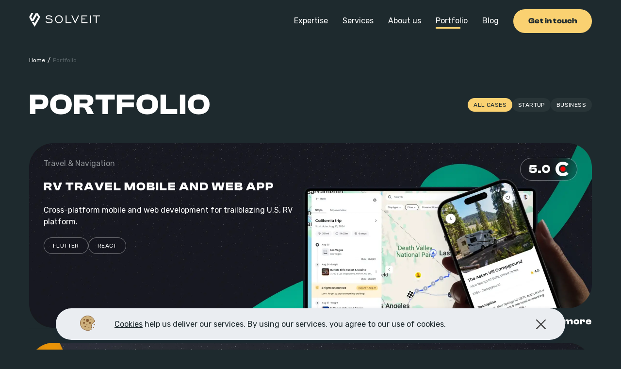

--- FILE ---
content_type: text/html; charset=utf-8
request_url: https://solveit.dev/portfolio
body_size: 24453
content:
<!DOCTYPE html><html data-theme="dark" lang="en"><head><meta charSet="utf-8"/><meta name="viewport" content="width=device-width, height=device-height, initial-scale=1, maximum-scale=1, shrink-to-fit=no" class="jsx-910123102"/><title>Case Studies | SolveIt</title><meta name="robots" content="index,follow"/><meta name="googlebot" content="index,follow"/><meta name="description" content="Projects that we are proud of. See our successful cases: from the development of mobile and web applications for business to their marketing and post-launch support."/><meta name="twitter:card" content="summary_large_image"/><meta name="twitter:site" content="@site"/><meta name="twitter:creator" content="@handle"/><meta property="og:title" content="Case Studies | SolveIt"/><meta property="og:description" content="Projects that we are proud of. See our successful cases: from the development of mobile and web applications for business to their marketing and post-launch support."/><meta property="og:url" content="https://solveit.dev/portfolio"/><meta property="og:image" content="/_next/static/media/main_preview.1ebc1927.png"/><link rel="canonical" href="https://solveit.dev/portfolio"/><meta name="next-head-count" content="14"/><meta charSet="utf-8"/><meta name="theme-color" content="#1E2A2E"/><meta name="google-site-verification" content="rfA0xDijcDHYZWO5TABZjiQ4Ci1YW0J1gh-Ml8kuGew"/><link rel="icon" type="image/png" sizes="192x192" href="/static/icons/android-icon-192x192.png"/><link rel="icon" type="image/png" sizes="32x32" href="/static/icons/favicon-32x32.png"/><link rel="icon" type="image/png" sizes="96x96" href="/static/icons/favicon-96x96.png"/><link rel="icon" type="image/png" sizes="16x16" href="/static/icons/favicon-16x16.png"/><link rel="icon" type="image/png" sizes="180x180" href="/static/icons/apple-icon-180x180.png"/><link rel="apple-touch-icon" type="image/png" sizes="180x180" href="/static/icons/apple-icon-180x180.png"/><meta name="msapplication-TileColor" content="#ffffff"/><meta name="msapplication-TileImage" content="/static/icons/ms-icon-144x144.png"/><meta name="theme-color" content="#000000"/><meta name="statvooVerification" content="969f542466037768f0601ff5575dfefd"/><script>
                (function () {
                  var s = document.createElement('script');
                  s.src = "https://floow.digital/app2.1/public/load.php?token=tok_d83mdhq93hdj83";
                  s.async = true;
                  document.head.appendChild(s);
                })();
              </script><style data-emotion="css "></style><link rel="preload" href="/_next/static/media/0a86735c6520d94f-s.p.woff2" as="font" type="font/woff2" crossorigin="anonymous" data-next-font="size-adjust"/><link rel="preload" href="/_next/static/media/8becbcffdd972d39-s.p.woff2" as="font" type="font/woff2" crossorigin="anonymous" data-next-font="size-adjust"/><link rel="preload" href="/_next/static/media/7152a0cfc14ee062-s.p.otf" as="font" type="font/otf" crossorigin="anonymous" data-next-font="size-adjust"/><link rel="preload" href="/_next/static/media/a69f8631362c5b65-s.p.otf" as="font" type="font/otf" crossorigin="anonymous" data-next-font="size-adjust"/><link rel="preload" href="/_next/static/media/e95bbbbadb877b3c-s.p.otf" as="font" type="font/otf" crossorigin="anonymous" data-next-font="size-adjust"/><link rel="preload" href="/_next/static/media/d60c2bc883099b54-s.p.otf" as="font" type="font/otf" crossorigin="anonymous" data-next-font="size-adjust"/><link rel="preload" href="/_next/static/css/d636420cb99eed71.css" as="style"/><link rel="stylesheet" href="/_next/static/css/d636420cb99eed71.css" data-n-g=""/><noscript data-n-css=""></noscript><script defer="" nomodule="" src="/_next/static/chunks/polyfills-c67a75d1b6f99dc8.js"></script><script src="/_next/static/chunks/webpack-7c9c497caee78ba2.js" defer=""></script><script src="/_next/static/chunks/framework-8f8dab598177bbf8.js" defer=""></script><script src="/_next/static/chunks/main-5224239a2260d6eb.js" defer=""></script><script src="/_next/static/chunks/pages/_app-12fe7137bf5b844c.js" defer=""></script><script src="/_next/static/chunks/297-d46562e51e1f1006.js" defer=""></script><script src="/_next/static/chunks/1228-5360cd69beda174d.js" defer=""></script><script src="/_next/static/chunks/1803-683dda5112846bcd.js" defer=""></script><script src="/_next/static/chunks/1465-aa470808c99cf220.js" defer=""></script><script src="/_next/static/chunks/6716-ad8d0fd07ca7cbbb.js" defer=""></script><script src="/_next/static/chunks/2085-426c74ef9f276f12.js" defer=""></script><script src="/_next/static/chunks/pages/portfolio-184e3326c279f422.js" defer=""></script><script src="/_next/static/FHBJanhuKCZw93Fy6XST6/_buildManifest.js" defer=""></script><script src="/_next/static/FHBJanhuKCZw93Fy6XST6/_ssgManifest.js" defer=""></script><style id="__jsx-910123102">body,main{font-family:'__Rubik_58f3d6', '__Rubik_Fallback_58f3d6'}</style><style id="__jsx-6b003035ef3c6d14">.App{display:-webkit-box;display:-webkit-flex;display:-moz-box;display:-ms-flexbox;display:flex;-webkit-box-orient:vertical;-webkit-box-direction:normal;-webkit-flex-direction:column;-moz-box-orient:vertical;-moz-box-direction:normal;-ms-flex-direction:column;flex-direction:column;-webkit-box-pack:center;-webkit-justify-content:center;-moz-box-pack:center;-ms-flex-pack:center;justify-content:center;-webkit-box-align:center;-webkit-align-items:center;-moz-box-align:center;-ms-flex-align:center;align-items:center;-webkit-align-content:center;-ms-flex-line-pack:center;align-content:center;padding-top:86px}.app-footer{width:100%;display:-webkit-box;display:-webkit-flex;display:-moz-box;display:-ms-flexbox;display:flex;-webkit-box-orient:vertical;-webkit-box-direction:normal;-webkit-flex-direction:column;-moz-box-orient:vertical;-moz-box-direction:normal;-ms-flex-direction:column;flex-direction:column;-webkit-box-align:center;-webkit-align-items:center;-moz-box-align:center;-ms-flex-align:center;align-items:center;background-color:var(--background)}.cookies-banner{position:fixed;bottom:20px;z-index:999;display:-webkit-box;display:-webkit-flex;display:-moz-box;display:-ms-flexbox;display:flex;-webkit-box-align:center;-webkit-align-items:center;-moz-box-align:center;-ms-flex-align:center;align-items:center;-webkit-box-pack:justify;-webkit-justify-content:space-between;-moz-box-pack:justify;-ms-flex-pack:justify;justify-content:space-between;padding-top:15px;padding-bottom:15px;padding-left:50px;padding-right:40px;-webkit-border-radius:40px;-moz-border-radius:40px;border-radius:40px;background-color:#eaedf1;-webkit-box-shadow:0px 4px 10px rgba(13,38,72,.2);-moz-box-shadow:0px 4px 10px rgba(13,38,72,.2);box-shadow:0px 4px 10px rgba(13,38,72,.2);-webkit-transition:.5s;-moz-transition:.5s;-o-transition:.5s;transition:.5s;-webkit-transform:translatey(1e3px);-moz-transform:translatey(1e3px);-ms-transform:translatey(1e3px);-o-transform:translatey(1e3px);transform:translatey(1e3px)}.cookies-text,.cookies-text a{color:var(--primary-color)}.cookies-text a{text-decoration:underline}.cookies-image-desktop{margin-right:20px}.cookies-banner.visible{-webkit-transform:translatey(0px);-moz-transform:translatey(0px);-ms-transform:translatey(0px);-o-transform:translatey(0px);transform:translatey(0px);width:-webkit-calc(100% - 230px);width:-moz-calc(100% - 230px);width:calc(100% - 230px)}.cookies-text{display:-webkit-box;display:-webkit-flex;display:-moz-box;display:-ms-flexbox;display:flex;-webkit-box-align:center;-webkit-align-items:center;-moz-box-align:center;-ms-flex-align:center;align-items:center;padding-right:30px}.cookies-text img{margin-right:20px}.close-cookies-icon{cursor:pointer;width:20px;height:20px}.content-wrapper{margin:0 auto;max-width:1160px;width:100%}.scrollable{scroll-margin-top:85px}@media only screen and (max-width:1279px){.App{padding-top:90px}.scrollable{scroll-margin-top:89px}.app-footer{width:100%}.cookies-banner{width:-webkit-calc(100% - 40px);width:-moz-calc(100% - 40px);width:calc(100% - 40px)}.content-wrapper{max-width:100%}}@media only screen and (min-width:768px)and (max-width:1279px){.tablet-br-tag{display:unset}}@media only screen and (max-width:767px){.App{padding-top:68px}.scrollable{scroll-margin-top:67px}.tablet-br-tag{display:none}.cookies-banner{-webkit-box-orient:vertical;-webkit-box-direction:reverse;-webkit-flex-direction:column-reverse;-moz-box-orient:vertical;-moz-box-direction:reverse;-ms-flex-direction:column-reverse;flex-direction:column-reverse;left:0;width:100%!important;bottom:0;-webkit-border-radius:0;-moz-border-radius:0;border-radius:0}.close-icon-container{padding-bottom:100px}.cookies-text .text{height:100%;padding-right:40px}.close-icon-container{width:100%;margin-bottom:0;display:-webkit-box;display:-webkit-flex;display:-moz-box;display:-ms-flexbox;display:flex;-webkit-box-align:center;-webkit-align-items:center;-moz-box-align:center;-ms-flex-align:center;align-items:center;-webkit-box-pack:end;-webkit-justify-content:flex-end;-moz-box-pack:end;-ms-flex-pack:end;justify-content:flex-end}.cookies-banner{display:grid;grid-template-columns:auto 20px}}</style><style id="__jsx-3aa8a48f1b043f46">.header-menu__container{width:100%;height:68px;display:-webkit-box;display:-webkit-flex;display:-moz-box;display:-ms-flexbox;display:flex;-webkit-box-align:center;-webkit-align-items:center;-moz-box-align:center;-ms-flex-align:center;align-items:center;-webkit-box-pack:justify;-webkit-justify-content:space-between;-moz-box-pack:justify;-ms-flex-pack:justify;justify-content:space-between;padding:0 20px;position:fixed;top:0px;z-index:115;background-color:var(--background)}.header-menu__container.with-animation{-webkit-transition:background 500ms;-moz-transition:background 500ms;-o-transition:background 500ms;transition:background 500ms}.header-menu__container.with-animation.animated{z-index:1000}.header-menu__logo{width:128px;height:auto}.header-menu__burger-localization{display:-webkit-box;display:-webkit-flex;display:-moz-box;display:-ms-flexbox;display:flex;-webkit-box-align:center;-webkit-align-items:center;-moz-box-align:center;-ms-flex-align:center;align-items:center;height:100%;width:auto}.header-menu__links{display:none}.header-menu__wrapper{width:100%;display:-webkit-box;display:-webkit-flex;display:-moz-box;display:-ms-flexbox;display:flex;-webkit-box-align:center;-webkit-align-items:center;-moz-box-align:center;-ms-flex-align:center;align-items:center;-webkit-box-pack:justify;-webkit-justify-content:space-between;-moz-box-pack:justify;-ms-flex-pack:justify;justify-content:space-between}@media only screen and (min-width:767px){.header-menu__logo{width:146px}.header-menu__links{display:block}.header-menu__wrapper{width:100%;display:-webkit-box;display:-webkit-flex;display:-moz-box;display:-ms-flexbox;display:flex;-webkit-box-align:center;-webkit-align-items:center;-moz-box-align:center;-ms-flex-align:center;align-items:center;-webkit-box-pack:justify;-webkit-justify-content:space-between;-moz-box-pack:justify;-ms-flex-pack:justify;justify-content:space-between}.burger{width:50px;height:50px}.header-menu__container{height:90px}}@media only screen and (min-width:1279px){.header-menu__container{height:86px;padding:0}.header-menu__links{display:block}.header-menu__wrapper{width:100%;max-width:1160px;margin:0 auto}}@media only screen and (max-width:767px){.burger{width:44px;height:44px}}</style><style id="__jsx-a27f4646d47e91d9">.menu__container{width:auto;letter-spacing:0;color:transparent;list-style:none;display:-webkit-box;display:-webkit-flex;display:-moz-box;display:-ms-flexbox;display:flex}.menu__container>ul{display:-webkit-box;display:-webkit-flex;display:-moz-box;display:-ms-flexbox;display:flex;-webkit-box-pack:start;-webkit-justify-content:start;-moz-box-pack:start;-ms-flex-pack:start;justify-content:start;list-style:none;margin:0;padding:0;-webkit-box-align:center;-webkit-align-items:center;-moz-box-align:center;-ms-flex-align:center;align-items:center}.menu__item{display:-webkit-box;display:-webkit-flex;display:-moz-box;display:-ms-flexbox;display:flex;text-decoration:none;padding:32px 0 26px;color:var(--primary-text-color);border-bottom:1px solid transparent;margin:0}.menu__container .menu__item:not(:first-child){display:-webkit-box;display:-webkit-flex;display:-moz-box;display:-ms-flexbox;display:flex;text-decoration:none;padding:32px 0 26px;margin-left:30px;border-bottom:1px solid transparent}.menu-button{margin:auto 0;font-weight:700}.menu__item-title{position:relative;text-decoration:none;color:inherit;cursor:pointer}.menu__container li a{padding-bottom:7px}.menu__container>ul>li>a:before{content:"";position:absolute;left:0;bottom:0;background:var(--secondary-color);height:3px;width:0;-webkit-transition:300ms;-moz-transition:300ms;-o-transition:300ms;transition:300ms}.menu__container>ul>li>a:hover:before{width:78%}.menu__container>ul>li>a.active-link:before{content:"";position:absolute;left:0;bottom:0;background:var(--secondary-color);height:3px;width:78%}@media only screen and (min-width:768px){.menu-button{margin-right:40px}}@media only screen and (min-width:320px)and (max-width:1279px){.menu__container>ul{display:none}}@media only screen and (min-width:1279px){.menu__container-list{display:block}.menu-button{margin-left:30px;margin-right:0}}</style><style id="__jsx-b60e2c82d32a5f95">.brand-button{font-family:var(--font-clash-display);font-weight:700;letter-spacing:.5px;position:relative;background-color:var(--secondary-color);-webkit-border-radius:30px;-moz-border-radius:30px;border-radius:30px;height:49px;min-width:162px;display:-webkit-inline-box;display:-webkit-inline-flex;display:-moz-inline-box;display:-ms-inline-flexbox;display:inline-flex;-webkit-box-align:center;-webkit-align-items:center;-moz-box-align:center;-ms-flex-align:center;align-items:center;-webkit-box-pack:center;-webkit-justify-content:center;-moz-box-pack:center;-ms-flex-pack:center;justify-content:center;color:var(--primary-color);text-decoration:none;font-size:16px;line-height:21px;overflow:hidden;cursor:pointer;-webkit-transition:background-color.3s,color.3s,border-color.3s;-moz-transition:background-color.3s,color.3s,border-color.3s;-o-transition:background-color.3s,color.3s,border-color.3s;transition:background-color.3s,color.3s,border-color.3s;border:none;outline:none;padding:14px 28px}.brand-button:hover{background-color:#ffe29e}.brand-button-link{display:inline-block}@media only screen and (max-width:767px){.brand-button{width:100%}}</style><style id="__jsx-13460134c035ee6d">@media only screen and (min-width:1279px){.portfolio-breadcrumbs{margin-bottom:40px!important}}</style><style id="__jsx-8effcead469645c9">.breadcrumbs-wrapper{z-index:1;margin-top:30px;margin-bottom:70px}.breadcrumbs-container{display:-webkit-box;display:-webkit-flex;display:-moz-box;display:-ms-flexbox;display:flex;-webkit-flex-wrap:wrap;-ms-flex-wrap:wrap;flex-wrap:wrap;margin:0 auto}.breadcrumbs-item{position:relative;text-decoration:initial;color:inherit;font-size:12px;line-height:16px;overflow:hidden;padding-bottom:5px}.breadcrumbs-item:before{content:"";height:2px;width:0;position:absolute;bottom:0;background:var(--secondary-color);-webkit-transition:300ms;-moz-transition:300ms;-o-transition:300ms;transition:300ms}.breadcrumbs-item:hover{color:var(--primary-text-color)}.breadcrumbs-item:hover:before{width:100%}.breadcrumbs-divider{margin:0 5px;font-size:13px}.breadcrumbs-divider:last-of-type{display:none}.last-item{color:var(--secondary-text-light-color);pointer-events:none}.last-item:hover{color:var(--secondary-text-light-color)}@media only screen and (min-width:768px)and (max-width:1279px){.breadcrumbs-wrapper{margin-top:24px;margin-bottom:70px}}@media only screen and (max-width:767px){.breadcrumbs-wrapper{margin-top:10px;margin-bottom:40px}.breadcrumbs-wrapper.wrapper{margin-bottom:20px}}</style><style id="__jsx-dd157c7b7514d572">.portfolio{position:relative;width:100%;padding-bottom:50px}.portfolio-cases{display:-webkit-box;display:-webkit-flex;display:-moz-box;display:-ms-flexbox;display:flex;-webkit-box-orient:vertical;-webkit-box-direction:normal;-webkit-flex-direction:column;-moz-box-orient:vertical;-moz-box-direction:normal;-ms-flex-direction:column;flex-direction:column;gap:30px}.portfolio__title-container{margin-bottom:30px}.portfolio__categories{-webkit-flex-shrink:0;-ms-flex-negative:0;flex-shrink:0;display:-webkit-box;display:-webkit-flex;display:-moz-box;display:-ms-flexbox;display:flex;-webkit-flex-wrap:wrap;-ms-flex-wrap:wrap;flex-wrap:wrap;-webkit-box-align:center;-webkit-align-items:center;-moz-box-align:center;-ms-flex-align:center;align-items:center;gap:20px;max-width:295px;margin:auto}.portfolio__categories-item{font-size:12px;line-height:16px;letter-spacing:.4px;text-transform:uppercase;padding:6px 12px;-webkit-border-radius:20px;-moz-border-radius:20px;border-radius:20px;background:var(--background-light)}.portfolio__categories-item:hover{cursor:pointer}.filter-active{color:var(--background);background-color:var(--secondary-color)}@media only screen and (min-width:768px){.portfolio{padding-bottom:100px}.portfolio__categories{max-width:315px;gap:30px}}@media only screen and (min-width:1279px){.portfolio{padding-bottom:150px}.portfolio-title.section-title{font-size:60px;line-height:78px;letter-spacing:2px;margin:0}.portfolio__title-container{display:-webkit-box;display:-webkit-flex;display:-moz-box;display:-ms-flexbox;display:flex;-webkit-box-align:center;-webkit-align-items:center;-moz-box-align:center;-ms-flex-align:center;align-items:center;-webkit-box-pack:justify;-webkit-justify-content:space-between;-moz-box-pack:justify;-ms-flex-pack:justify;justify-content:space-between;margin-bottom:40px}.portfolio__categories{max-width:auto;margin:0}}</style><style id="__jsx-6f5d886cfed432e8">.scroll-to-top{position:relative}.btn-top{position:fixed;bottom:20px;right:30px;height:50px;width:50px;display:-webkit-box;display:-webkit-flex;display:-moz-box;display:-ms-flexbox;display:flex;-webkit-box-pack:center;-webkit-justify-content:center;-moz-box-pack:center;-ms-flex-pack:center;justify-content:center;-webkit-box-align:center;-webkit-align-items:center;-moz-box-align:center;-ms-flex-align:center;align-items:center;background-color:var(--background);border:1px solid var(--primary-text-color);-webkit-border-radius:50%;-moz-border-radius:50%;border-radius:50%;-webkit-animation:movebtn 3s ease-in-out infinite;-moz-animation:movebtn 3s ease-in-out infinite;-o-animation:movebtn 3s ease-in-out infinite;animation:movebtn 3s ease-in-out infinite;-webkit-transition:all.5s ease-in-out;-moz-transition:all.5s ease-in-out;-o-transition:all.5s ease-in-out;transition:all.5s ease-in-out;cursor:pointer;z-index:20}.btn-top:hover{-webkit-animation-play-state:paused;-moz-animation-play-state:paused;-o-animation-play-state:paused;animation-play-state:paused;background:var(--primary-text-color);color:#551b54}.btn-top:hover svg path{fill:var(--background)}@media only screen and (min-width:768px){.btn-top{bottom:20px;right:60px;height:60px;width:60px}}@media only screen and (min-width:1279px){.btn-top{bottom:40px;right:-webkit-calc((100vw - 1200px)/2 + 60px);right:-moz-calc((100vw - 1200px)/2 + 60px);right:calc((100vw - 1200px)/2 + 60px)}}@-webkit-keyframes movebtn{0%{-webkit-transform:translatey(0px);transform:translatey(0px)}50%{-webkit-transform:translatey(-8px);transform:translatey(-8px)}100%{-webkit-transform:translatey(0px);transform:translatey(0px)}}@-moz-keyframes movebtn{0%{-moz-transform:translatey(0px);transform:translatey(0px)}50%{-moz-transform:translatey(-8px);transform:translatey(-8px)}100%{-moz-transform:translatey(0px);transform:translatey(0px)}}@-o-keyframes movebtn{0%{-o-transform:translatey(0px);transform:translatey(0px)}50%{-o-transform:translatey(-8px);transform:translatey(-8px)}100%{-o-transform:translatey(0px);transform:translatey(0px)}}@keyframes movebtn{0%{-webkit-transform:translatey(0px);-moz-transform:translatey(0px);-o-transform:translatey(0px);transform:translatey(0px)}50%{-webkit-transform:translatey(-8px);-moz-transform:translatey(-8px);-o-transform:translatey(-8px);transform:translatey(-8px)}100%{-webkit-transform:translatey(0px);-moz-transform:translatey(0px);-o-transform:translatey(0px);transform:translatey(0px)}}</style><style id="__jsx-d9d223f0b9243e18">.section-title{width:100%;text-transform:uppercase;text-align:center}.section-title-description{margin:0}@media only screen and (min-width:1279px){.section-title{text-align:left}}</style><style id="__jsx-7c82c7e26c565ee3">.portfolio-item{position:relative;width:100%;-webkit-border-radius:30px;-moz-border-radius:30px;border-radius:30px;border:1px solid var(--secondary-text-light-color);overflow:hidden}@media only screen and (min-width:768px){.portfolio-item{-webkit-border-radius:50px;-moz-border-radius:50px;border-radius:50px}}@media only screen and (min-width:1279px){.portfolio-item{border:none;border-top:1px solid var(--stroke-line-color);-webkit-border-radius:0;-moz-border-radius:0;border-radius:0}.portfolio-item:first-child .portfolio-item__container{margin:0}.portfolio-item:first-child{border:none}.portfolio-item-right .portfolio-item-description{margin-left:565px}.portfolio-item:hover .portfolio-item__btn{color:var(--secondary-color)}.portfolio-item:hover .portfolio-item__title{color:var(--secondary-color)}.portfolio-item:hover .portfolio-item__btn svg path{fill:var(--secondary-color)}}</style><style id="__jsx-bdcbb2800faf651">.portfolio-item__image{position:relative;width:100%;height:auto;background:-webkit-linear-gradient(347deg,#2e3039 13.98%,#10121a 95.43%);background:-moz-linear-gradient(347deg,#2e3039 13.98%,#10121a 95.43%);background:-o-linear-gradient(347deg,#2e3039 13.98%,#10121a 95.43%);background:linear-gradient(103deg,#2e3039 13.98%,#10121a 95.43%);overflow:hidden;-webkit-border-bottom-left-radius:30px;-moz-border-radius-bottomleft:30px;border-bottom-left-radius:30px;-webkit-border-bottom-right-radius:30px;-moz-border-radius-bottomright:30px;border-bottom-right-radius:30px}.portfolio-item__heading{padding:20px}.portfolio-item__title{margin-bottom:10px}.portfolio-item__category{color:var(--secondary-text-color);margin:0}.portfolio-item__specs{display:-webkit-box;display:-webkit-flex;display:-moz-box;display:-ms-flexbox;display:flex;-webkit-flex-wrap:wrap;-ms-flex-wrap:wrap;flex-wrap:wrap;gap:15px;padding:0 20px 20px}.portfolio-item__specs-item{font-size:12px;line-height:16px;text-transform:uppercase;letter-spacing:.4px;background:rgba(18,18,18,.09);-webkit-backdrop-filter:blur(20px);backdrop-filter:blur(20px);-webkit-border-radius:50px;-moz-border-radius:50px;border-radius:50px;border:1px solid rgba(255,255,255,.4);padding:8px 17px}.portfolio-item__desc,.portfolio-item__btn{display:none}@media only screen and (min-width:768px){.portfolio-item__image{-webkit-border-bottom-left-radius:50px;-moz-border-radius-bottomleft:50px;border-bottom-left-radius:50px;-webkit-border-bottom-right-radius:50px;-moz-border-radius-bottomright:50px;border-bottom-right-radius:50px}.portfolio-item__heading{padding:20px 30px}.portfolio-item__specs{padding:0 30px 30px}.portfolio-item__specs-item{padding:8px 18px}}@media only screen and (min-width:1279px){.portfolio-item__container{position:relative;width:100%;height:380px;margin-top:30px}.portfolio-item__image{position:absolute;top:0;left:0;height:380px;width:100%;background:transparent;-webkit-border-radius:0;-moz-border-radius:0;border-radius:0}.portfolio-item__heading{padding:0}.portfolio-item__title{font-family:var(--font-clash-display);letter-spacing:2px;text-transform:uppercase;margin-bottom:20px;-webkit-transition:all.3s;-moz-transition:all.3s;-o-transition:all.3s;transition:all.3s}.portfolio-item__category{color:#8e9296;margin-bottom:20px}.portfolio-item__heading{display:-webkit-box;display:-webkit-flex;display:-moz-box;display:-ms-flexbox;display:flex;-webkit-box-orient:vertical;-webkit-box-direction:reverse;-webkit-flex-direction:column-reverse;-moz-box-orient:vertical;-moz-box-direction:reverse;-ms-flex-direction:column-reverse;flex-direction:column-reverse}.portfolio-item__desc{display:block;margin:0}.portfolio-item-description{position:relative;width:595px;padding:30px}.portfolio-item__specs{margin-top:20px;padding:0}.portfolio-item__btn{display:block;position:absolute;bottom:0;right:0;letter-spacing:1px;font-family:var(--font-clash-display)}.portfolio-item__btn svg{position:relative;top:1px;left:-12px}.portfolio-item__btn-coming{right:8px;color:var(--secondary-color)}}</style><style id="__jsx-4c5ad7fd49c3b94e">.label-cursor-wrapper{position:relative;width:100%;height:100%}.label-cursor{position:absolute;top:0;z-index:110;background-color:var(--primary-color);-webkit-border-radius:50px;-moz-border-radius:50px;border-radius:50px;padding:4px 6px;font-size:14px;line-height:110%;font-weight:400;color:var(--white);width:72px;height:72px;text-align:center;-webkit-transform:translate(0,0);-moz-transform:translate(0,0);-ms-transform:translate(0,0);-o-transform:translate(0,0);transform:translate(0,0);will-change:transform;visibility:hidden;-webkit-box-shadow:0 0 0 2px var(--white),0 0 0 4px var(--primary-color);-moz-box-shadow:0 0 0 2px var(--white),0 0 0 4px var(--primary-color);box-shadow:0 0 0 2px var(--white),0 0 0 4px var(--primary-color);display:-webkit-box;display:-webkit-flex;display:-moz-box;display:-ms-flexbox;display:flex;-webkit-box-align:center;-webkit-align-items:center;-moz-box-align:center;-ms-flex-align:center;align-items:center;-webkit-box-pack:center;-webkit-justify-content:center;-moz-box-pack:center;-ms-flex-pack:center;justify-content:center;opacity:.9}.label-cursor__child-disabler{position:absolute;width:100%;height:100%;z-index:10}.label-cursor-wrapper_no-desktop{position:relative;width:100%;height:100%}</style><style id="__jsx-bbe65d6718192425">.app-footer{overflow:hidden}.app-footer.app-footer-dark{background-image:url("/static/images/home/noiseFooter.webp");background-color:var(--primary-text-color);color:var(--background)}.app-footer-dark .footer-contacts-new{background-color:transparent}.footer-contacts-new{position:relative;width:100%;overflow:hidden;background:var(--primary-color);padding:40px 0 20px}.footer-contacts-new_only-socials{padding:20px 0!important}.footer-contacts-new_only-socials .footer-contacts__copyright{padding-top:0;border:none}.footer-contacts_bordered{border-top:1px solid rgba(240,240,241,.25)}@media only screen and (min-width:768px){.footer-contacts-new{padding:70px 0 30px}}@media only screen and (min-width:1279px){.footer-contacts-new{padding:70px 0 20px}}</style><style id="__jsx-3f3630f65352a105">.footer-contacts{color:var(--white)}.footer-contacts__copyright{border-top:1px solid#f0f0f133;padding-top:30px}.footer-link{color:var(--white);-webkit-transition:200ms;-moz-transition:200ms;-o-transition:200ms;transition:200ms}.footer-link:hover{color:var(--secondary-color)}.footer-contacts-copyright-text{color:#8d9091;font-size:12px}.footer-contacts-wrapper{margin-bottom:30px}@media only screen and (min-width:768px){.footer-contacts-wrapper{display:-webkit-box;display:-webkit-flex;display:-moz-box;display:-ms-flexbox;display:flex;-webkit-column-gap:100px;-moz-column-gap:100px;column-gap:100px;margin-bottom:40px}.footer-contacts-copyright-text{font-size:16px}}@media only screen and (min-width:1279px){.footer-contacts-wrapper{-webkit-column-gap:200px;-moz-column-gap:200px;column-gap:200px;margin-bottom:50px}.footer-contacts__copyright{padding-top:20px}.footer-contacts__copyright-wrapper{display:-webkit-box;display:-webkit-flex;display:-moz-box;display:-ms-flexbox;display:flex;-webkit-box-orient:horizontal;-webkit-box-direction:reverse;-webkit-flex-direction:row-reverse;-moz-box-orient:horizontal;-moz-box-direction:reverse;-ms-flex-direction:row-reverse;flex-direction:row-reverse;-webkit-box-pack:justify;-webkit-justify-content:space-between;-moz-box-pack:justify;-ms-flex-pack:justify;justify-content:space-between;-webkit-box-align:center;-webkit-align-items:center;-moz-box-align:center;-ms-flex-align:center;align-items:center}}</style><style id="__jsx-644bad36e2354e9c">.footer-contacts__logo-link{display:block}.footer-contacts__logo{width:122px;height:auto;margin-bottom:30px}.office-contacts-email{display:block;font-size:20px;line-height:130%;margin-bottom:30px}.office-contacts__badges-link{display:block}.office-contacts__badges-link:not(:last-child){margin-bottom:30px}.footer-contacts__budge{position:relative;width:160px}.office-contacts__badges-link:nth-child(2) .footer-contacts__budge svg{width:118px;height:34px}@media only screen and (min-width:768px){.footer-contacts__logo{width:138px}}@media only screen and (min-width:1279px){.footer-contacts__logo{width:168px;margin-bottom:40px}.office-contacts-email{margin-bottom:40px}.office-contacts__badges-link:not(:last-child){margin-bottom:40px}}</style><style id="__jsx-9e88901c0425878c">.footer-contacts__menu-wrapper{display:none}@media only screen and (min-width:768px){.footer-contacts__menu{margin-top:60px}}@media only screen and (min-width:1279px){.footer-contacts__menu{margin-top:0;margin-bottom:0}.footer-contacts__menu-wrapper{display:block}.footer-contacts__title{font-size:20px;line-height:130%;margin-bottom:20px}.footer-contacts__menu-item{max-width:205px}.footer-contacts__menu-wrapper,.footer-contacts__menu{display:-webkit-box;display:-webkit-flex;display:-moz-box;display:-ms-flexbox;display:flex;gap:150px}.footer-contacts__menu__link{display:block;line-height:130%}.footer-contacts__menu__link:not(:last-child){margin-bottom:10px}}</style><style id="__jsx-69a118921fed4651">.footer-contacts__offices{margin-top:40px}.footer-contacts__title{font-size:20px;line-height:130%}.office-contacts__office{margin-top:20px}.office-contacts__country-name{line-height:130%;margin-bottom:10px}.office-contacts-text{line-height:150%;margin-bottom:10px}.footer-contacts__phone{line-height:130%}@media only screen and (min-width:768px){.office-contacts__container{display:-webkit-box;display:-webkit-flex;display:-moz-box;display:-ms-flexbox;display:flex;gap:0 20px;-webkit-flex-wrap:wrap;-ms-flex-wrap:wrap;flex-wrap:wrap}.footer-contacts__offices{margin:0}.office-contacts__office{max-width:205px}}@media only screen and (min-width:1279px){.office-contacts__container{display:block}}</style><style id="__jsx-1eefca9514c192c">.socials-contacts{display:-webkit-box;display:-webkit-flex;display:-moz-box;display:-ms-flexbox;display:flex;-webkit-flex-wrap:wrap;-ms-flex-wrap:wrap;flex-wrap:wrap;gap:20px 30px;width:100%;margin-bottom:30px}.socials-contacts__icon-wrapper{width:100%;height:100%}.socials-contacts__icon{position:relative;-o-object-fit:contain;object-fit:contain}@media only screen and (min-width:768px){.socials-contacts{gap:20px}}@media only screen and (min-width:1279px){.socials-contacts{margin:0;width:-webkit-fit-content;width:-moz-fit-content;width:fit-content}}</style></head><body><noscript><iframe src="https://www.googletagmanager.com/ns.html?id=GTM-TQC3SF5" height="0" width="0" style="display:none;visibility:hidden"></iframe></noscript><form id="floow-hidden-form" style="display:none"><input type="hidden" name="first_page"/><input type="hidden" name="source_first"/><input type="hidden" name="source_last"/><input type="hidden" name="device"/><input type="hidden" name="browser"/><input type="hidden" name="os"/><input type="hidden" name="geo_country_code"/><input type="hidden" name="geo_country"/><input type="hidden" name="geo_region"/><input type="hidden" name="geo_city"/><input type="hidden" name="visited_pages" value=""/></form><div id="__next"><main class="jsx-910123102 __className_58f3d6 __variable_fdde39 __variable_899d7d"><div class="App"><header class="header-menu__container undefined false"><div class="header-menu__wrapper"><a class="header-menu__logo-link" href="/"><svg width="115" height="22" viewBox="0 0 115 22" fill="none" xmlns="http://www.w3.org/2000/svg" class="header-menu__logo"><path fill-rule="evenodd" clip-rule="evenodd" d="M5.17676 9.74623L10.6037 0.101562L12.5661 3.22383L6.95836 13.0655L5.17676 9.74623Z" fill="var(--primary-text-color)"></path><path fill-rule="evenodd" clip-rule="evenodd" d="M10.6064 0.11377L13.8847 0.115768L18.0866 6.49175H14.6263L10.6064 0.11377Z" fill="var(--primary-text-color)"></path><path fill-rule="evenodd" clip-rule="evenodd" d="M14.6259 6.49121L9.0127 16.1888L10.6453 19.3014L18.0866 6.49121H14.6259Z" fill="var(--primary-text-color)"></path><path fill-rule="evenodd" clip-rule="evenodd" d="M4.10449 13.9985L8.0877 14.3283L10.648 19.2951L8.8154 22.0001L4.10449 13.9985Z" fill="var(--primary-text-color)"></path><path fill-rule="evenodd" clip-rule="evenodd" d="M0 6.42889L3.40968 6.42789L0 6.42889ZM3.56483 0L6.73659 0.000333083L3.39572 6.42622L0.0120092 6.42922L3.56483 0Z" fill="var(--primary-text-color)"></path><path fill-rule="evenodd" clip-rule="evenodd" d="M0 6.42913L3.40935 6.42647L0 6.42913ZM3.3954 6.4248L6.95925 13.066L3.44116 13.0673L0.0120092 6.42913L3.3954 6.4248Z" fill="var(--primary-text-color)"></path><path d="M26.5415 14.2781L27.4164 12.9405C28.2723 13.6226 29.1584 14.1439 30.0817 14.5005C31.0088 14.8606 31.9213 15.0408 32.826 15.0408C33.9437 15.0408 34.8523 14.7955 35.5474 14.3087C36.2465 13.8259 36.5943 13.1969 36.5943 12.4346C36.5943 11.8287 36.3437 11.3304 35.843 10.9357C35.3457 10.5451 34.654 10.3112 33.7678 10.2346C33.5587 10.2115 33.252 10.1885 32.848 10.1655C30.8632 10.0237 29.5096 9.78587 28.7847 9.4488C28.2239 9.17285 27.7975 8.81231 27.5058 8.37558C27.2107 7.93884 27.0647 7.44408 27.0647 6.90016C27.0647 5.90356 27.5024 5.08324 28.3695 4.43922C29.237 3.79564 30.366 3.47363 31.7528 3.47363C32.7621 3.47363 33.7566 3.64593 34.7399 3.98699C35.7194 4.3245 36.6539 4.83034 37.5361 5.49739L36.6617 6.77747C35.9177 6.16046 35.1322 5.70025 34.3101 5.38975C33.4913 5.07926 32.6463 4.92247 31.7753 4.92247C30.8632 4.92247 30.1119 5.10629 29.5209 5.46639C28.9268 5.83048 28.6313 6.2867 28.6313 6.83106C28.6313 7.04943 28.6797 7.24875 28.7734 7.42902C28.8706 7.60531 29.0162 7.77407 29.2146 7.93087C29.7079 8.31445 30.7807 8.55585 32.4333 8.66304C33.1924 8.7091 33.7791 8.75517 34.1977 8.80877C35.4239 8.9505 36.3925 9.35312 37.1101 10.0197C37.8243 10.6868 38.1829 11.5071 38.1829 12.4802C38.1829 13.6416 37.6934 14.5961 36.7101 15.3434C35.7267 16.091 34.441 16.4666 32.848 16.4666C31.6444 16.4666 30.5267 16.2864 29.4911 15.9258C28.4593 15.5697 27.476 15.0178 26.5415 14.2781ZM48.3908 15.0178C49.7517 15.0178 50.8733 14.5425 51.7668 13.592C52.6563 12.6415 53.1013 11.434 53.1013 9.97766C53.1013 8.50978 52.6563 7.2988 51.7706 6.34827C50.8845 5.39773 49.759 4.92247 48.3908 4.92247C47.0337 4.92247 45.9087 5.40127 45.0187 6.35579C44.1291 7.30987 43.6841 8.51731 43.6841 9.97766C43.6841 11.434 44.1291 12.6415 45.0187 13.592C45.9087 14.5425 47.0337 15.0178 48.3908 15.0178ZM48.3908 16.4666C46.5814 16.4666 45.0861 15.8532 43.9083 14.6307C42.7271 13.4077 42.1404 11.8557 42.1404 9.97766C42.1404 8.08811 42.731 6.53607 43.9122 5.30959C45.0973 4.08665 46.5891 3.47363 48.3908 3.47363C50.204 3.47363 51.7032 4.08665 52.8922 5.31712C54.0847 6.5436 54.6791 8.09564 54.6791 9.97766C54.6791 11.8557 54.0847 13.4077 52.8996 14.6307C51.7145 15.8532 50.2114 16.4666 48.3908 16.4666ZM59.3348 16.1406V3.74559H60.8379V14.7148H68.7335V16.1406H59.3348ZM75.3075 16.1406H74.3652L68.5369 3.74559H70.1709L74.8365 13.6801L79.5017 3.74559H81.1655L75.3075 16.1406ZM84.8344 16.1406V3.74559H94.3415V5.17139H86.3375V8.80877H91.1785V10.2346H86.3375V14.7148H94.8349V16.1406H84.8344ZM99.1173 16.1406V3.67649H100.639V16.1406H99.1173ZM108.398 16.1406V5.17139H103.314V3.74559H115V5.17139H109.908V16.1406H108.398Z" fill="var(--primary-text-color)"></path></svg></a><div class="header-menu__burger-localization"><div class="header-menu__links"><nav class="menu__container"><ul class="menu__container-list"><li class="menu__item"><a class=" menu__item-title" href="/expertise">Expertise</a></li><li class="menu__item"><a class=" menu__item-title" href="/services">Services</a></li><li class="menu__item"><a class=" menu__item-title" href="/about-us">About us</a></li><li class="menu__item"><a class="active-link menu__item-title" href="/portfolio">Portfolio</a></li><li class="menu__item"><a class=" menu__item-title" href="/blog">Blog</a></li></ul><a class="brand-button-link menu-button" href="/contacts"><button type="button" class="brand-button bold"><span class="btn-primary-text">Get in touch</span></button></a></nav></div></div></div></header><div class="breadcrumbs-wrapper wrapper portfolio-breadcrumbs"><div class="breadcrumbs-container"><a class="breadcrumbs-item false" href="/">Home</a><div class="breadcrumbs-divider">/</div><a class="breadcrumbs-item last-item" href="/portfolio">Portfolio</a><div class="breadcrumbs-divider">/</div></div></div><div class="portfolio"><div class="scroll-to-top"></div><div class="wrapper"><div class="portfolio__title-container"><h1 class="section-title h2 portfolio-title">Portfolio</h1><div class="portfolio__categories"><div class="portfolio__categories-item filter-active">All cases</div><div class="portfolio__categories-item ">Startup</div><div class="portfolio__categories-item ">Business</div></div></div><div class="portfolio-cases"><a class="portfolio-item " href="/portfolio/rv-travel-mobile-and-web-app"><div class="portfolio-item__container"><div class="portfolio-item__image"></div><div class="portfolio-item-description"><div class="portfolio-item__heading"><h3 class="h3 portfolio-item__title">RV travel mobile and web app</h3><p class="text portfolio-item__category">Travel &amp; Navigation</p></div><p class="text portfolio-item__desc">Cross-platform mobile and web development for trailblazing U.S. RV platform.</p><div class="portfolio-item__specs"><div class="portfolio-item__specs-item">Flutter</div><div class="portfolio-item__specs-item">React</div></div></div><div class="h4 portfolio-item__btn"><svg xmlns="http://www.w3.org/2000/svg" width="18" height="18" viewBox="0 0 18 18" fill="none"><path d="M17.2031 15.0105C17.789 15.5962 17.7891 16.546 17.2034 17.1318C16.6176 17.7177 15.6679 17.7178 15.082 17.1321L17.2031 15.0105ZM13.9122 13.8414L12.8516 14.9022L12.8515 14.902L13.9122 13.8414ZM0.500197 1.9294C0.500196 1.10097 1.17177 0.429401 2.0002 0.429401L15.5002 0.4294C16.3286 0.4294 17.0002 1.10097 17.0002 1.9294C17.0002 2.75783 16.3286 3.4294 15.5002 3.4294L3.5002 3.4294L3.5002 15.4294C3.5002 16.2578 2.82862 16.9294 2.0002 16.9294C1.17177 16.9294 0.500196 16.2578 0.500196 15.4294L0.500197 1.9294ZM15.082 17.1321L12.8516 14.9022L14.9727 12.7806L17.2031 15.0105L15.082 17.1321ZM12.8515 14.902L0.939536 2.99006L3.06086 0.86874L14.9728 12.7807L12.8515 14.902Z" fill="white"></path></svg>Read more</div></div></a><a class="portfolio-item portfolio-item-right" href="/portfolio/rental-exchange-web-app"><div class="portfolio-item__container"><div class="portfolio-item__image"></div><div class="portfolio-item-description"><div class="portfolio-item__heading"><h3 class="h3 portfolio-item__title">Web app for rental property exchange</h3><p class="text portfolio-item__category">Real estate</p></div><p class="text portfolio-item__desc">An innovative web platform for rental property exchange in Sweden for secure apartment swaps with a smart matching algorithm.</p><div class="portfolio-item__specs"><div class="portfolio-item__specs-item">React</div></div></div><div class="h4 portfolio-item__btn"><svg xmlns="http://www.w3.org/2000/svg" width="18" height="18" viewBox="0 0 18 18" fill="none"><path d="M17.2031 15.0105C17.789 15.5962 17.7891 16.546 17.2034 17.1318C16.6176 17.7177 15.6679 17.7178 15.082 17.1321L17.2031 15.0105ZM13.9122 13.8414L12.8516 14.9022L12.8515 14.902L13.9122 13.8414ZM0.500197 1.9294C0.500196 1.10097 1.17177 0.429401 2.0002 0.429401L15.5002 0.4294C16.3286 0.4294 17.0002 1.10097 17.0002 1.9294C17.0002 2.75783 16.3286 3.4294 15.5002 3.4294L3.5002 3.4294L3.5002 15.4294C3.5002 16.2578 2.82862 16.9294 2.0002 16.9294C1.17177 16.9294 0.500196 16.2578 0.500196 15.4294L0.500197 1.9294ZM15.082 17.1321L12.8516 14.9022L14.9727 12.7806L17.2031 15.0105L15.082 17.1321ZM12.8515 14.902L0.939536 2.99006L3.06086 0.86874L14.9728 12.7807L12.8515 14.902Z" fill="white"></path></svg>Read more</div></div></a><a class="portfolio-item " href="/portfolio/dental-startup-website-redesign"><div class="portfolio-item__container"><div class="portfolio-item__image"></div><div class="portfolio-item-description"><div class="portfolio-item__heading"><h3 class="h3 portfolio-item__title">Dentistry Website Redesign</h3><p class="text portfolio-item__category">Healthcare</p></div><p class="text portfolio-item__desc">Website redesign and development for a Swedish dental clinic that offers subscription-based services.</p><div class="portfolio-item__specs"><div class="portfolio-item__specs-item">React</div><div class="portfolio-item__specs-item">Next.js</div><div class="portfolio-item__specs-item">TypeScript</div></div></div><div class="h4 portfolio-item__btn"><svg xmlns="http://www.w3.org/2000/svg" width="18" height="18" viewBox="0 0 18 18" fill="none"><path d="M17.2031 15.0105C17.789 15.5962 17.7891 16.546 17.2034 17.1318C16.6176 17.7177 15.6679 17.7178 15.082 17.1321L17.2031 15.0105ZM13.9122 13.8414L12.8516 14.9022L12.8515 14.902L13.9122 13.8414ZM0.500197 1.9294C0.500196 1.10097 1.17177 0.429401 2.0002 0.429401L15.5002 0.4294C16.3286 0.4294 17.0002 1.10097 17.0002 1.9294C17.0002 2.75783 16.3286 3.4294 15.5002 3.4294L3.5002 3.4294L3.5002 15.4294C3.5002 16.2578 2.82862 16.9294 2.0002 16.9294C1.17177 16.9294 0.500196 16.2578 0.500196 15.4294L0.500197 1.9294ZM15.082 17.1321L12.8516 14.9022L14.9727 12.7806L17.2031 15.0105L15.082 17.1321ZM12.8515 14.902L0.939536 2.99006L3.06086 0.86874L14.9728 12.7807L12.8515 14.902Z" fill="white"></path></svg>Read more</div></div></a><a class="portfolio-item portfolio-item-right" href="/portfolio/energy-saving-app"><div class="portfolio-item__container"><div class="portfolio-item__image"></div><div class="portfolio-item-description"><div class="portfolio-item__heading"><h3 class="h3 portfolio-item__title">Energy Saving App</h3><p class="text portfolio-item__category">Energy &amp; natural resources</p></div><p class="text portfolio-item__desc">OIIO is a smart energy saving mobile app for reducing electricity bills.</p><div class="portfolio-item__specs"><div class="portfolio-item__specs-item">Swift</div><div class="portfolio-item__specs-item">Kotlin</div><div class="portfolio-item__specs-item">React.js</div><div class="portfolio-item__specs-item">C#</div><div class="portfolio-item__specs-item">.NET</div></div></div><div class="h4 portfolio-item__btn"><svg xmlns="http://www.w3.org/2000/svg" width="18" height="18" viewBox="0 0 18 18" fill="none"><path d="M17.2031 15.0105C17.789 15.5962 17.7891 16.546 17.2034 17.1318C16.6176 17.7177 15.6679 17.7178 15.082 17.1321L17.2031 15.0105ZM13.9122 13.8414L12.8516 14.9022L12.8515 14.902L13.9122 13.8414ZM0.500197 1.9294C0.500196 1.10097 1.17177 0.429401 2.0002 0.429401L15.5002 0.4294C16.3286 0.4294 17.0002 1.10097 17.0002 1.9294C17.0002 2.75783 16.3286 3.4294 15.5002 3.4294L3.5002 3.4294L3.5002 15.4294C3.5002 16.2578 2.82862 16.9294 2.0002 16.9294C1.17177 16.9294 0.500196 16.2578 0.500196 15.4294L0.500197 1.9294ZM15.082 17.1321L12.8516 14.9022L14.9727 12.7806L17.2031 15.0105L15.082 17.1321ZM12.8515 14.902L0.939536 2.99006L3.06086 0.86874L14.9728 12.7807L12.8515 14.902Z" fill="white"></path></svg>Read more</div></div></a><a class="portfolio-item " href="/portfolio/telemedical-web-app"><div class="portfolio-item__container"><div class="portfolio-item__image"></div><div class="portfolio-item-description"><div class="portfolio-item__heading"><h3 class="h3 portfolio-item__title">Telemedical Web App</h3><p class="text portfolio-item__category">Healthcare</p></div><p class="text portfolio-item__desc">Telemedical web app for managing clinic network workflow and online/offline practice.</p><div class="portfolio-item__specs"><div class="portfolio-item__specs-item">React</div><div class="portfolio-item__specs-item">Next.js</div><div class="portfolio-item__specs-item">TypeScript</div></div></div><div class="h4 portfolio-item__btn"><svg xmlns="http://www.w3.org/2000/svg" width="18" height="18" viewBox="0 0 18 18" fill="none"><path d="M17.2031 15.0105C17.789 15.5962 17.7891 16.546 17.2034 17.1318C16.6176 17.7177 15.6679 17.7178 15.082 17.1321L17.2031 15.0105ZM13.9122 13.8414L12.8516 14.9022L12.8515 14.902L13.9122 13.8414ZM0.500197 1.9294C0.500196 1.10097 1.17177 0.429401 2.0002 0.429401L15.5002 0.4294C16.3286 0.4294 17.0002 1.10097 17.0002 1.9294C17.0002 2.75783 16.3286 3.4294 15.5002 3.4294L3.5002 3.4294L3.5002 15.4294C3.5002 16.2578 2.82862 16.9294 2.0002 16.9294C1.17177 16.9294 0.500196 16.2578 0.500196 15.4294L0.500197 1.9294ZM15.082 17.1321L12.8516 14.9022L14.9727 12.7806L17.2031 15.0105L15.082 17.1321ZM12.8515 14.902L0.939536 2.99006L3.06086 0.86874L14.9728 12.7807L12.8515 14.902Z" fill="white"></path></svg>Read more</div></div></a><a class="portfolio-item portfolio-item-right" href="/portfolio/web-development-for-healthcare-startup"><div class="portfolio-item__container"><div class="portfolio-item__image"></div><div class="portfolio-item-description"><div class="portfolio-item__heading"><h3 class="h3 portfolio-item__title">Website for a medical startup</h3><p class="text portfolio-item__category">Healthcare</p></div><p class="text portfolio-item__desc">Development of responsive and compatible website from scratch for an Icelandic healthcare SaaS startup.</p><div class="portfolio-item__specs"><div class="portfolio-item__specs-item">React</div><div class="portfolio-item__specs-item">Next.js</div></div></div><div class="h4 portfolio-item__btn"><svg xmlns="http://www.w3.org/2000/svg" width="18" height="18" viewBox="0 0 18 18" fill="none"><path d="M17.2031 15.0105C17.789 15.5962 17.7891 16.546 17.2034 17.1318C16.6176 17.7177 15.6679 17.7178 15.082 17.1321L17.2031 15.0105ZM13.9122 13.8414L12.8516 14.9022L12.8515 14.902L13.9122 13.8414ZM0.500197 1.9294C0.500196 1.10097 1.17177 0.429401 2.0002 0.429401L15.5002 0.4294C16.3286 0.4294 17.0002 1.10097 17.0002 1.9294C17.0002 2.75783 16.3286 3.4294 15.5002 3.4294L3.5002 3.4294L3.5002 15.4294C3.5002 16.2578 2.82862 16.9294 2.0002 16.9294C1.17177 16.9294 0.500196 16.2578 0.500196 15.4294L0.500197 1.9294ZM15.082 17.1321L12.8516 14.9022L14.9727 12.7806L17.2031 15.0105L15.082 17.1321ZM12.8515 14.902L0.939536 2.99006L3.06086 0.86874L14.9728 12.7807L12.8515 14.902Z" fill="white"></path></svg>Read more</div></div></a><a class="portfolio-item " href="/portfolio/AI-productivity-app"><div class="portfolio-item__container"><div class="portfolio-item__image"></div><div class="portfolio-item-description"><div class="portfolio-item__heading"><h3 class="h3 portfolio-item__title">AI Productivity App</h3><p class="text portfolio-item__category">Productivity</p></div><p class="text portfolio-item__desc">Productivity AI virtual assistant app for mindful-oriented individuals&#x27; daily planning.</p><div class="portfolio-item__specs"><div class="portfolio-item__specs-item">Swift</div><div class="portfolio-item__specs-item">Node.js</div><div class="portfolio-item__specs-item">OpenAI API</div></div></div><div class="h4 portfolio-item__btn"><svg xmlns="http://www.w3.org/2000/svg" width="18" height="18" viewBox="0 0 18 18" fill="none"><path d="M17.2031 15.0105C17.789 15.5962 17.7891 16.546 17.2034 17.1318C16.6176 17.7177 15.6679 17.7178 15.082 17.1321L17.2031 15.0105ZM13.9122 13.8414L12.8516 14.9022L12.8515 14.902L13.9122 13.8414ZM0.500197 1.9294C0.500196 1.10097 1.17177 0.429401 2.0002 0.429401L15.5002 0.4294C16.3286 0.4294 17.0002 1.10097 17.0002 1.9294C17.0002 2.75783 16.3286 3.4294 15.5002 3.4294L3.5002 3.4294L3.5002 15.4294C3.5002 16.2578 2.82862 16.9294 2.0002 16.9294C1.17177 16.9294 0.500196 16.2578 0.500196 15.4294L0.500197 1.9294ZM15.082 17.1321L12.8516 14.9022L14.9727 12.7806L17.2031 15.0105L15.082 17.1321ZM12.8515 14.902L0.939536 2.99006L3.06086 0.86874L14.9728 12.7807L12.8515 14.902Z" fill="white"></path></svg>Read more</div></div></a><a class="portfolio-item portfolio-item-right" href="/portfolio/marketplace-web-app"><div class="portfolio-item__container"><div class="portfolio-item__image"></div><div class="portfolio-item-description"><div class="portfolio-item__heading"><h3 class="h3 portfolio-item__title">E-commerce Web App</h3><p class="text portfolio-item__category">Platform business model</p></div><p class="text portfolio-item__desc">A B2B online marketplace for selling small appliances from Dubai to manufacturers and distributors all over the world.</p><div class="portfolio-item__specs"><div class="portfolio-item__specs-item">React</div><div class="portfolio-item__specs-item">Java</div></div></div><div class="h4 portfolio-item__btn"><svg xmlns="http://www.w3.org/2000/svg" width="18" height="18" viewBox="0 0 18 18" fill="none"><path d="M17.2031 15.0105C17.789 15.5962 17.7891 16.546 17.2034 17.1318C16.6176 17.7177 15.6679 17.7178 15.082 17.1321L17.2031 15.0105ZM13.9122 13.8414L12.8516 14.9022L12.8515 14.902L13.9122 13.8414ZM0.500197 1.9294C0.500196 1.10097 1.17177 0.429401 2.0002 0.429401L15.5002 0.4294C16.3286 0.4294 17.0002 1.10097 17.0002 1.9294C17.0002 2.75783 16.3286 3.4294 15.5002 3.4294L3.5002 3.4294L3.5002 15.4294C3.5002 16.2578 2.82862 16.9294 2.0002 16.9294C1.17177 16.9294 0.500196 16.2578 0.500196 15.4294L0.500197 1.9294ZM15.082 17.1321L12.8516 14.9022L14.9727 12.7806L17.2031 15.0105L15.082 17.1321ZM12.8515 14.902L0.939536 2.99006L3.06086 0.86874L14.9728 12.7807L12.8515 14.902Z" fill="white"></path></svg>Read more</div></div></a><a class="portfolio-item " href="/portfolio/rental-app"><div class="portfolio-item__container"><div class="portfolio-item__image"></div><div class="portfolio-item-description"><div class="portfolio-item__heading"><h3 class="h3 portfolio-item__title">Rental app</h3><p class="text portfolio-item__category">Proptech</p></div><p class="text portfolio-item__desc">An innovative cross platform mobile app designed for finding, exchanging, or renting properties in Sweden.</p><div class="portfolio-item__specs"><div class="portfolio-item__specs-item">Xamarin</div><div class="portfolio-item__specs-item">Rust</div></div></div><div class="h4 portfolio-item__btn"><svg xmlns="http://www.w3.org/2000/svg" width="18" height="18" viewBox="0 0 18 18" fill="none"><path d="M17.2031 15.0105C17.789 15.5962 17.7891 16.546 17.2034 17.1318C16.6176 17.7177 15.6679 17.7178 15.082 17.1321L17.2031 15.0105ZM13.9122 13.8414L12.8516 14.9022L12.8515 14.902L13.9122 13.8414ZM0.500197 1.9294C0.500196 1.10097 1.17177 0.429401 2.0002 0.429401L15.5002 0.4294C16.3286 0.4294 17.0002 1.10097 17.0002 1.9294C17.0002 2.75783 16.3286 3.4294 15.5002 3.4294L3.5002 3.4294L3.5002 15.4294C3.5002 16.2578 2.82862 16.9294 2.0002 16.9294C1.17177 16.9294 0.500196 16.2578 0.500196 15.4294L0.500197 1.9294ZM15.082 17.1321L12.8516 14.9022L14.9727 12.7806L17.2031 15.0105L15.082 17.1321ZM12.8515 14.902L0.939536 2.99006L3.06086 0.86874L14.9728 12.7807L12.8515 14.902Z" fill="white"></path></svg>Read more</div></div></a><a class="portfolio-item portfolio-item-right" href="/portfolio/video-editing-app"><div class="portfolio-item__container"><div class="portfolio-item__image"></div><div class="portfolio-item-description"><div class="portfolio-item__heading"><h3 class="h3 portfolio-item__title">Video editing app</h3><p class="text portfolio-item__category">Photo &amp; Video</p></div><p class="text portfolio-item__desc">Video editing app with cinematic effects for content creators all over the world.</p><div class="portfolio-item__specs"><div class="portfolio-item__specs-item">Swift UI</div><div class="portfolio-item__specs-item">firebase sdk</div></div></div><div class="h4 portfolio-item__btn"><svg xmlns="http://www.w3.org/2000/svg" width="18" height="18" viewBox="0 0 18 18" fill="none"><path d="M17.2031 15.0105C17.789 15.5962 17.7891 16.546 17.2034 17.1318C16.6176 17.7177 15.6679 17.7178 15.082 17.1321L17.2031 15.0105ZM13.9122 13.8414L12.8516 14.9022L12.8515 14.902L13.9122 13.8414ZM0.500197 1.9294C0.500196 1.10097 1.17177 0.429401 2.0002 0.429401L15.5002 0.4294C16.3286 0.4294 17.0002 1.10097 17.0002 1.9294C17.0002 2.75783 16.3286 3.4294 15.5002 3.4294L3.5002 3.4294L3.5002 15.4294C3.5002 16.2578 2.82862 16.9294 2.0002 16.9294C1.17177 16.9294 0.500196 16.2578 0.500196 15.4294L0.500197 1.9294ZM15.082 17.1321L12.8516 14.9022L14.9727 12.7806L17.2031 15.0105L15.082 17.1321ZM12.8515 14.902L0.939536 2.99006L3.06086 0.86874L14.9728 12.7807L12.8515 14.902Z" fill="white"></path></svg>Read more</div></div></a><a class="portfolio-item " href="/portfolio/online-competition-app"><div class="portfolio-item__container"><div class="portfolio-item__image"></div><div class="portfolio-item-description"><div class="portfolio-item__heading"><h3 class="h3 portfolio-item__title">Influencer competition app</h3><p class="text portfolio-item__category">Platform business model</p></div><p class="text portfolio-item__desc">A social networking mobile app featuring competitions between content creators in the USA for prize money.</p><div class="portfolio-item__specs"><div class="portfolio-item__specs-item">flutter</div><div class="portfolio-item__specs-item">React</div><div class="portfolio-item__specs-item">NodeJS + NestJS</div></div></div><div class="h4 portfolio-item__btn"><svg xmlns="http://www.w3.org/2000/svg" width="18" height="18" viewBox="0 0 18 18" fill="none"><path d="M17.2031 15.0105C17.789 15.5962 17.7891 16.546 17.2034 17.1318C16.6176 17.7177 15.6679 17.7178 15.082 17.1321L17.2031 15.0105ZM13.9122 13.8414L12.8516 14.9022L12.8515 14.902L13.9122 13.8414ZM0.500197 1.9294C0.500196 1.10097 1.17177 0.429401 2.0002 0.429401L15.5002 0.4294C16.3286 0.4294 17.0002 1.10097 17.0002 1.9294C17.0002 2.75783 16.3286 3.4294 15.5002 3.4294L3.5002 3.4294L3.5002 15.4294C3.5002 16.2578 2.82862 16.9294 2.0002 16.9294C1.17177 16.9294 0.500196 16.2578 0.500196 15.4294L0.500197 1.9294ZM15.082 17.1321L12.8516 14.9022L14.9727 12.7806L17.2031 15.0105L15.082 17.1321ZM12.8515 14.902L0.939536 2.99006L3.06086 0.86874L14.9728 12.7807L12.8515 14.902Z" fill="white"></path></svg>Read more</div></div></a><a class="portfolio-item portfolio-item-right" href="/portfolio/sport-tracking-app"><div class="portfolio-item__container"><div class="portfolio-item__image"></div><div class="portfolio-item-description"><div class="portfolio-item__heading"><h3 class="h3 portfolio-item__title">Swim race tracking app</h3><p class="text portfolio-item__category">Health &amp; Fitness</p></div><p class="text portfolio-item__desc">An ultimate app that revolutionizes the way swimmers analyze, store and enhance their race performances.</p><div class="portfolio-item__specs"><div class="portfolio-item__specs-item">flutter</div><div class="portfolio-item__specs-item">firebase sdk</div></div></div><div class="h4 portfolio-item__btn"><svg xmlns="http://www.w3.org/2000/svg" width="18" height="18" viewBox="0 0 18 18" fill="none"><path d="M17.2031 15.0105C17.789 15.5962 17.7891 16.546 17.2034 17.1318C16.6176 17.7177 15.6679 17.7178 15.082 17.1321L17.2031 15.0105ZM13.9122 13.8414L12.8516 14.9022L12.8515 14.902L13.9122 13.8414ZM0.500197 1.9294C0.500196 1.10097 1.17177 0.429401 2.0002 0.429401L15.5002 0.4294C16.3286 0.4294 17.0002 1.10097 17.0002 1.9294C17.0002 2.75783 16.3286 3.4294 15.5002 3.4294L3.5002 3.4294L3.5002 15.4294C3.5002 16.2578 2.82862 16.9294 2.0002 16.9294C1.17177 16.9294 0.500196 16.2578 0.500196 15.4294L0.500197 1.9294ZM15.082 17.1321L12.8516 14.9022L14.9727 12.7806L17.2031 15.0105L15.082 17.1321ZM12.8515 14.902L0.939536 2.99006L3.06086 0.86874L14.9728 12.7807L12.8515 14.902Z" fill="white"></path></svg>Read more</div></div></a><a class="portfolio-item " href="/portfolio/car-parking-app"><div class="portfolio-item__container"><div class="portfolio-item__image"></div><div class="portfolio-item-description"><div class="portfolio-item__heading"><h3 class="h3 portfolio-item__title">Car parking app</h3><p class="text portfolio-item__category">Platform business model</p></div><p class="text portfolio-item__desc">A smart urban mobile app designed to enhance the management of private parking across the entire city.</p><div class="portfolio-item__specs"><div class="portfolio-item__specs-item">swift</div></div></div><div class="h4 portfolio-item__btn"><svg xmlns="http://www.w3.org/2000/svg" width="18" height="18" viewBox="0 0 18 18" fill="none"><path d="M17.2031 15.0105C17.789 15.5962 17.7891 16.546 17.2034 17.1318C16.6176 17.7177 15.6679 17.7178 15.082 17.1321L17.2031 15.0105ZM13.9122 13.8414L12.8516 14.9022L12.8515 14.902L13.9122 13.8414ZM0.500197 1.9294C0.500196 1.10097 1.17177 0.429401 2.0002 0.429401L15.5002 0.4294C16.3286 0.4294 17.0002 1.10097 17.0002 1.9294C17.0002 2.75783 16.3286 3.4294 15.5002 3.4294L3.5002 3.4294L3.5002 15.4294C3.5002 16.2578 2.82862 16.9294 2.0002 16.9294C1.17177 16.9294 0.500196 16.2578 0.500196 15.4294L0.500197 1.9294ZM15.082 17.1321L12.8516 14.9022L14.9727 12.7806L17.2031 15.0105L15.082 17.1321ZM12.8515 14.902L0.939536 2.99006L3.06086 0.86874L14.9728 12.7807L12.8515 14.902Z" fill="white"></path></svg>Read more</div></div></a><a class="portfolio-item portfolio-item-right" href="/portfolio/food-delivery-app"><div class="portfolio-item__container"><div class="portfolio-item__image"></div><div class="portfolio-item-description"><div class="portfolio-item__heading"><h3 class="h3 portfolio-item__title">Food delivery app</h3><p class="text portfolio-item__category">Platform business model</p></div><p class="text portfolio-item__desc">The app for meal ordering and sharing experiences about the food and restaurants.</p></div><div class="h4 portfolio-item__btn"><svg xmlns="http://www.w3.org/2000/svg" width="18" height="18" viewBox="0 0 18 18" fill="none"><path d="M17.2031 15.0105C17.789 15.5962 17.7891 16.546 17.2034 17.1318C16.6176 17.7177 15.6679 17.7178 15.082 17.1321L17.2031 15.0105ZM13.9122 13.8414L12.8516 14.9022L12.8515 14.902L13.9122 13.8414ZM0.500197 1.9294C0.500196 1.10097 1.17177 0.429401 2.0002 0.429401L15.5002 0.4294C16.3286 0.4294 17.0002 1.10097 17.0002 1.9294C17.0002 2.75783 16.3286 3.4294 15.5002 3.4294L3.5002 3.4294L3.5002 15.4294C3.5002 16.2578 2.82862 16.9294 2.0002 16.9294C1.17177 16.9294 0.500196 16.2578 0.500196 15.4294L0.500197 1.9294ZM15.082 17.1321L12.8516 14.9022L14.9727 12.7806L17.2031 15.0105L15.082 17.1321ZM12.8515 14.902L0.939536 2.99006L3.06086 0.86874L14.9728 12.7807L12.8515 14.902Z" fill="white"></path></svg>Read more</div></div></a><a class="portfolio-item " href="/portfolio/lgbtq-social-media-app"><div class="portfolio-item__container"><div class="portfolio-item__image"></div><div class="portfolio-item-description"><div class="portfolio-item__heading"><h3 class="h3 portfolio-item__title">LGBTQ+ social media app</h3><p class="text portfolio-item__category">Social networking</p></div><p class="text portfolio-item__desc">The OUT app is a social network app that allows finding friends based on shared interests and local inclusive businesses to develop a safe LGBTQ+ environment.</p><div class="portfolio-item__specs"><div class="portfolio-item__specs-item">flutter</div></div></div><div class="h4 portfolio-item__btn"><svg xmlns="http://www.w3.org/2000/svg" width="18" height="18" viewBox="0 0 18 18" fill="none"><path d="M17.2031 15.0105C17.789 15.5962 17.7891 16.546 17.2034 17.1318C16.6176 17.7177 15.6679 17.7178 15.082 17.1321L17.2031 15.0105ZM13.9122 13.8414L12.8516 14.9022L12.8515 14.902L13.9122 13.8414ZM0.500197 1.9294C0.500196 1.10097 1.17177 0.429401 2.0002 0.429401L15.5002 0.4294C16.3286 0.4294 17.0002 1.10097 17.0002 1.9294C17.0002 2.75783 16.3286 3.4294 15.5002 3.4294L3.5002 3.4294L3.5002 15.4294C3.5002 16.2578 2.82862 16.9294 2.0002 16.9294C1.17177 16.9294 0.500196 16.2578 0.500196 15.4294L0.500197 1.9294ZM15.082 17.1321L12.8516 14.9022L14.9727 12.7806L17.2031 15.0105L15.082 17.1321ZM12.8515 14.902L0.939536 2.99006L3.06086 0.86874L14.9728 12.7807L12.8515 14.902Z" fill="white"></path></svg>Read more</div></div></a><a class="portfolio-item portfolio-item-right" href="/portfolio/medical-center-app"><div class="portfolio-item__container"><div class="portfolio-item__image"></div><div class="portfolio-item-description"><div class="portfolio-item__heading"><h3 class="h3 portfolio-item__title">Mobile medical app</h3><p class="text portfolio-item__category">Healthcare</p></div><p class="text portfolio-item__desc">Mobile app that enabled patients to comfortably schedule appointments with doctors and access their medical information 24/7.</p><div class="portfolio-item__specs"><div class="portfolio-item__specs-item">flutter</div></div></div><div class="h4 portfolio-item__btn"><svg xmlns="http://www.w3.org/2000/svg" width="18" height="18" viewBox="0 0 18 18" fill="none"><path d="M17.2031 15.0105C17.789 15.5962 17.7891 16.546 17.2034 17.1318C16.6176 17.7177 15.6679 17.7178 15.082 17.1321L17.2031 15.0105ZM13.9122 13.8414L12.8516 14.9022L12.8515 14.902L13.9122 13.8414ZM0.500197 1.9294C0.500196 1.10097 1.17177 0.429401 2.0002 0.429401L15.5002 0.4294C16.3286 0.4294 17.0002 1.10097 17.0002 1.9294C17.0002 2.75783 16.3286 3.4294 15.5002 3.4294L3.5002 3.4294L3.5002 15.4294C3.5002 16.2578 2.82862 16.9294 2.0002 16.9294C1.17177 16.9294 0.500196 16.2578 0.500196 15.4294L0.500197 1.9294ZM15.082 17.1321L12.8516 14.9022L14.9727 12.7806L17.2031 15.0105L15.082 17.1321ZM12.8515 14.902L0.939536 2.99006L3.06086 0.86874L14.9728 12.7807L12.8515 14.902Z" fill="white"></path></svg>Read more</div></div></a><a class="portfolio-item " href="/portfolio/fitness-app"><div class="portfolio-item__container"><div class="portfolio-item__image"></div><div class="portfolio-item-description"><div class="portfolio-item__heading"><h3 class="h3 portfolio-item__title">Fitness app</h3><p class="text portfolio-item__category">Social networking</p></div><p class="text portfolio-item__desc">Mobile app to take up online fitness trainings and connect with the community of like-minded people.</p></div><div class="h4 portfolio-item__btn"><svg xmlns="http://www.w3.org/2000/svg" width="18" height="18" viewBox="0 0 18 18" fill="none"><path d="M17.2031 15.0105C17.789 15.5962 17.7891 16.546 17.2034 17.1318C16.6176 17.7177 15.6679 17.7178 15.082 17.1321L17.2031 15.0105ZM13.9122 13.8414L12.8516 14.9022L12.8515 14.902L13.9122 13.8414ZM0.500197 1.9294C0.500196 1.10097 1.17177 0.429401 2.0002 0.429401L15.5002 0.4294C16.3286 0.4294 17.0002 1.10097 17.0002 1.9294C17.0002 2.75783 16.3286 3.4294 15.5002 3.4294L3.5002 3.4294L3.5002 15.4294C3.5002 16.2578 2.82862 16.9294 2.0002 16.9294C1.17177 16.9294 0.500196 16.2578 0.500196 15.4294L0.500197 1.9294ZM15.082 17.1321L12.8516 14.9022L14.9727 12.7806L17.2031 15.0105L15.082 17.1321ZM12.8515 14.902L0.939536 2.99006L3.06086 0.86874L14.9728 12.7807L12.8515 14.902Z" fill="white"></path></svg>Read more</div></div></a><a class="portfolio-item portfolio-item-right" href="/portfolio/ymaster"><div class="portfolio-item__container"><div class="portfolio-item__image"></div><div class="portfolio-item-description"><div class="portfolio-item__heading"><h3 class="h3 portfolio-item__title">On-demand services app</h3><p class="text portfolio-item__category">Platform business model</p></div><p class="text portfolio-item__desc">On-demand services app for quickly finding and calling the required specialist: tow truck, mobile bus, technical assistance, etc.</p><div class="portfolio-item__specs"><div class="portfolio-item__specs-item">swift</div><div class="portfolio-item__specs-item">kotlin</div><div class="portfolio-item__specs-item">bootstrap</div><div class="portfolio-item__specs-item">jquery</div><div class="portfolio-item__specs-item">java</div></div></div><div class="h4 portfolio-item__btn"><svg xmlns="http://www.w3.org/2000/svg" width="18" height="18" viewBox="0 0 18 18" fill="none"><path d="M17.2031 15.0105C17.789 15.5962 17.7891 16.546 17.2034 17.1318C16.6176 17.7177 15.6679 17.7178 15.082 17.1321L17.2031 15.0105ZM13.9122 13.8414L12.8516 14.9022L12.8515 14.902L13.9122 13.8414ZM0.500197 1.9294C0.500196 1.10097 1.17177 0.429401 2.0002 0.429401L15.5002 0.4294C16.3286 0.4294 17.0002 1.10097 17.0002 1.9294C17.0002 2.75783 16.3286 3.4294 15.5002 3.4294L3.5002 3.4294L3.5002 15.4294C3.5002 16.2578 2.82862 16.9294 2.0002 16.9294C1.17177 16.9294 0.500196 16.2578 0.500196 15.4294L0.500197 1.9294ZM15.082 17.1321L12.8516 14.9022L14.9727 12.7806L17.2031 15.0105L15.082 17.1321ZM12.8515 14.902L0.939536 2.99006L3.06086 0.86874L14.9728 12.7807L12.8515 14.902Z" fill="white"></path></svg>Read more</div></div></a><a class="portfolio-item " href="/portfolio/job-search-app"><div class="portfolio-item__container"><div class="portfolio-item__image"></div><div class="portfolio-item-description"><div class="portfolio-item__heading"><h3 class="h3 portfolio-item__title">Job search app</h3><p class="text portfolio-item__category">Business automation</p></div><p class="text portfolio-item__desc">Flutter-based job search app that has become a top #1 free business app within the first month after its launch.</p><div class="portfolio-item__specs"><div class="portfolio-item__specs-item">flutter</div></div></div><div class="h4 portfolio-item__btn"><svg xmlns="http://www.w3.org/2000/svg" width="18" height="18" viewBox="0 0 18 18" fill="none"><path d="M17.2031 15.0105C17.789 15.5962 17.7891 16.546 17.2034 17.1318C16.6176 17.7177 15.6679 17.7178 15.082 17.1321L17.2031 15.0105ZM13.9122 13.8414L12.8516 14.9022L12.8515 14.902L13.9122 13.8414ZM0.500197 1.9294C0.500196 1.10097 1.17177 0.429401 2.0002 0.429401L15.5002 0.4294C16.3286 0.4294 17.0002 1.10097 17.0002 1.9294C17.0002 2.75783 16.3286 3.4294 15.5002 3.4294L3.5002 3.4294L3.5002 15.4294C3.5002 16.2578 2.82862 16.9294 2.0002 16.9294C1.17177 16.9294 0.500196 16.2578 0.500196 15.4294L0.500197 1.9294ZM15.082 17.1321L12.8516 14.9022L14.9727 12.7806L17.2031 15.0105L15.082 17.1321ZM12.8515 14.902L0.939536 2.99006L3.06086 0.86874L14.9728 12.7807L12.8515 14.902Z" fill="white"></path></svg>Read more</div></div></a><a class="portfolio-item portfolio-item-right" href="/portfolio/streaming-app"><div class="portfolio-item__container"><div class="portfolio-item__image"></div><div class="portfolio-item-description"><div class="portfolio-item__heading"><h3 class="h3 portfolio-item__title">Streaming app</h3><p class="text portfolio-item__category">Social networking</p></div><p class="text portfolio-item__desc">Live streaming app that allows users to do live streaming, rate streams, communicate, and buy gifts in internal currency.</p><div class="portfolio-item__specs"><div class="portfolio-item__specs-item">swift</div><div class="portfolio-item__specs-item">react</div><div class="portfolio-item__specs-item">nodejs</div></div></div><div class="h4 portfolio-item__btn"><svg xmlns="http://www.w3.org/2000/svg" width="18" height="18" viewBox="0 0 18 18" fill="none"><path d="M17.2031 15.0105C17.789 15.5962 17.7891 16.546 17.2034 17.1318C16.6176 17.7177 15.6679 17.7178 15.082 17.1321L17.2031 15.0105ZM13.9122 13.8414L12.8516 14.9022L12.8515 14.902L13.9122 13.8414ZM0.500197 1.9294C0.500196 1.10097 1.17177 0.429401 2.0002 0.429401L15.5002 0.4294C16.3286 0.4294 17.0002 1.10097 17.0002 1.9294C17.0002 2.75783 16.3286 3.4294 15.5002 3.4294L3.5002 3.4294L3.5002 15.4294C3.5002 16.2578 2.82862 16.9294 2.0002 16.9294C1.17177 16.9294 0.500196 16.2578 0.500196 15.4294L0.500197 1.9294ZM15.082 17.1321L12.8516 14.9022L14.9727 12.7806L17.2031 15.0105L15.082 17.1321ZM12.8515 14.902L0.939536 2.99006L3.06086 0.86874L14.9728 12.7807L12.8515 14.902Z" fill="white"></path></svg>Read more</div></div></a><a class="portfolio-item " href="/portfolio/gumb"><div class="portfolio-item__container"><div class="portfolio-item__image"></div><div class="portfolio-item-description"><div class="portfolio-item__heading"><h3 class="h3 portfolio-item__title">Appointment scheduling app</h3><p class="text portfolio-item__category">Productivity</p></div><p class="text portfolio-item__desc">Customizable appointment scheduling application that helps users manage different types of events, analyze statistics, and communicate conveniently.</p><div class="portfolio-item__specs"><div class="portfolio-item__specs-item">swift</div><div class="portfolio-item__specs-item">kotlin</div><div class="portfolio-item__specs-item">react</div><div class="portfolio-item__specs-item">nodejs</div></div></div><div class="h4 portfolio-item__btn"><svg xmlns="http://www.w3.org/2000/svg" width="18" height="18" viewBox="0 0 18 18" fill="none"><path d="M17.2031 15.0105C17.789 15.5962 17.7891 16.546 17.2034 17.1318C16.6176 17.7177 15.6679 17.7178 15.082 17.1321L17.2031 15.0105ZM13.9122 13.8414L12.8516 14.9022L12.8515 14.902L13.9122 13.8414ZM0.500197 1.9294C0.500196 1.10097 1.17177 0.429401 2.0002 0.429401L15.5002 0.4294C16.3286 0.4294 17.0002 1.10097 17.0002 1.9294C17.0002 2.75783 16.3286 3.4294 15.5002 3.4294L3.5002 3.4294L3.5002 15.4294C3.5002 16.2578 2.82862 16.9294 2.0002 16.9294C1.17177 16.9294 0.500196 16.2578 0.500196 15.4294L0.500197 1.9294ZM15.082 17.1321L12.8516 14.9022L14.9727 12.7806L17.2031 15.0105L15.082 17.1321ZM12.8515 14.902L0.939536 2.99006L3.06086 0.86874L14.9728 12.7807L12.8515 14.902Z" fill="white"></path></svg>Read more</div></div></a><a class="portfolio-item portfolio-item-right" href="/portfolio/record-your-life"><div class="portfolio-item__container"><div class="portfolio-item__image"></div><div class="portfolio-item-description"><div class="portfolio-item__heading"><h3 class="h3 portfolio-item__title">Voice recording app</h3><p class="text portfolio-item__category">Productivity</p></div><p class="text portfolio-item__desc">Record Your Life is a voice recording app allowing users to preserve the most precious life moments.</p><div class="portfolio-item__specs"><div class="portfolio-item__specs-item">swift</div><div class="portfolio-item__specs-item">kotlin</div><div class="portfolio-item__specs-item">java</div></div></div><div class="h4 portfolio-item__btn"><svg xmlns="http://www.w3.org/2000/svg" width="18" height="18" viewBox="0 0 18 18" fill="none"><path d="M17.2031 15.0105C17.789 15.5962 17.7891 16.546 17.2034 17.1318C16.6176 17.7177 15.6679 17.7178 15.082 17.1321L17.2031 15.0105ZM13.9122 13.8414L12.8516 14.9022L12.8515 14.902L13.9122 13.8414ZM0.500197 1.9294C0.500196 1.10097 1.17177 0.429401 2.0002 0.429401L15.5002 0.4294C16.3286 0.4294 17.0002 1.10097 17.0002 1.9294C17.0002 2.75783 16.3286 3.4294 15.5002 3.4294L3.5002 3.4294L3.5002 15.4294C3.5002 16.2578 2.82862 16.9294 2.0002 16.9294C1.17177 16.9294 0.500196 16.2578 0.500196 15.4294L0.500197 1.9294ZM15.082 17.1321L12.8516 14.9022L14.9727 12.7806L17.2031 15.0105L15.082 17.1321ZM12.8515 14.902L0.939536 2.99006L3.06086 0.86874L14.9728 12.7807L12.8515 14.902Z" fill="white"></path></svg>Read more</div></div></a><a class="portfolio-item " href="/portfolio/natural-health"><div class="portfolio-item__container"><div class="portfolio-item__image"></div><div class="portfolio-item-description"><div class="portfolio-item__heading"><h3 class="h3 portfolio-item__title">Mobile store of eco-products</h3><p class="text portfolio-item__category">E-commerce</p></div><p class="text portfolio-item__desc">M-commerce app of eco-products store with built-in loyalty system available in six languages.</p><div class="portfolio-item__specs"><div class="portfolio-item__specs-item">swift</div><div class="portfolio-item__specs-item">kotlin</div><div class="portfolio-item__specs-item">react</div></div></div><div class="h4 portfolio-item__btn"><svg xmlns="http://www.w3.org/2000/svg" width="18" height="18" viewBox="0 0 18 18" fill="none"><path d="M17.2031 15.0105C17.789 15.5962 17.7891 16.546 17.2034 17.1318C16.6176 17.7177 15.6679 17.7178 15.082 17.1321L17.2031 15.0105ZM13.9122 13.8414L12.8516 14.9022L12.8515 14.902L13.9122 13.8414ZM0.500197 1.9294C0.500196 1.10097 1.17177 0.429401 2.0002 0.429401L15.5002 0.4294C16.3286 0.4294 17.0002 1.10097 17.0002 1.9294C17.0002 2.75783 16.3286 3.4294 15.5002 3.4294L3.5002 3.4294L3.5002 15.4294C3.5002 16.2578 2.82862 16.9294 2.0002 16.9294C1.17177 16.9294 0.500196 16.2578 0.500196 15.4294L0.500197 1.9294ZM15.082 17.1321L12.8516 14.9022L14.9727 12.7806L17.2031 15.0105L15.082 17.1321ZM12.8515 14.902L0.939536 2.99006L3.06086 0.86874L14.9728 12.7807L12.8515 14.902Z" fill="white"></path></svg>Read more</div></div></a><a class="portfolio-item portfolio-item-right" href="/portfolio/mobile-app-for-children-store"><div class="portfolio-item__container"><div class="portfolio-item__image"></div><div class="portfolio-item-description"><div class="portfolio-item__heading"><h3 class="h3 portfolio-item__title">Children&#x27;s store app</h3><p class="text portfolio-item__category">E-commerce</p></div><p class="text portfolio-item__desc">Mobile app for children goods stores that reached over 1.5M downloads and over 100K purchases within the first month after launch.</p><div class="portfolio-item__specs"><div class="portfolio-item__specs-item">swift</div><div class="portfolio-item__specs-item">kotlin</div><div class="portfolio-item__specs-item">java</div></div></div><div class="h4 portfolio-item__btn"><svg xmlns="http://www.w3.org/2000/svg" width="18" height="18" viewBox="0 0 18 18" fill="none"><path d="M17.2031 15.0105C17.789 15.5962 17.7891 16.546 17.2034 17.1318C16.6176 17.7177 15.6679 17.7178 15.082 17.1321L17.2031 15.0105ZM13.9122 13.8414L12.8516 14.9022L12.8515 14.902L13.9122 13.8414ZM0.500197 1.9294C0.500196 1.10097 1.17177 0.429401 2.0002 0.429401L15.5002 0.4294C16.3286 0.4294 17.0002 1.10097 17.0002 1.9294C17.0002 2.75783 16.3286 3.4294 15.5002 3.4294L3.5002 3.4294L3.5002 15.4294C3.5002 16.2578 2.82862 16.9294 2.0002 16.9294C1.17177 16.9294 0.500196 16.2578 0.500196 15.4294L0.500197 1.9294ZM15.082 17.1321L12.8516 14.9022L14.9727 12.7806L17.2031 15.0105L15.082 17.1321ZM12.8515 14.902L0.939536 2.99006L3.06086 0.86874L14.9728 12.7807L12.8515 14.902Z" fill="white"></path></svg>Read more</div></div></a><a class="portfolio-item " href="/portfolio/vityaz-aero"><div class="portfolio-item__container"><div class="portfolio-item__image"></div><div class="portfolio-item-description"><div class="portfolio-item__heading"><h3 class="h3 portfolio-item__title">Flight tickets booking app</h3><p class="text portfolio-item__category">Travel &amp; Booking</p></div><p class="text portfolio-item__desc">Mobile app to quickly find helicopter flights and securely book a flight ticket with a built-in loyalty system.</p><div class="portfolio-item__specs"><div class="portfolio-item__specs-item">swift</div><div class="portfolio-item__specs-item">kotlin</div></div></div><div class="h4 portfolio-item__btn"><svg xmlns="http://www.w3.org/2000/svg" width="18" height="18" viewBox="0 0 18 18" fill="none"><path d="M17.2031 15.0105C17.789 15.5962 17.7891 16.546 17.2034 17.1318C16.6176 17.7177 15.6679 17.7178 15.082 17.1321L17.2031 15.0105ZM13.9122 13.8414L12.8516 14.9022L12.8515 14.902L13.9122 13.8414ZM0.500197 1.9294C0.500196 1.10097 1.17177 0.429401 2.0002 0.429401L15.5002 0.4294C16.3286 0.4294 17.0002 1.10097 17.0002 1.9294C17.0002 2.75783 16.3286 3.4294 15.5002 3.4294L3.5002 3.4294L3.5002 15.4294C3.5002 16.2578 2.82862 16.9294 2.0002 16.9294C1.17177 16.9294 0.500196 16.2578 0.500196 15.4294L0.500197 1.9294ZM15.082 17.1321L12.8516 14.9022L14.9727 12.7806L17.2031 15.0105L15.082 17.1321ZM12.8515 14.902L0.939536 2.99006L3.06086 0.86874L14.9728 12.7807L12.8515 14.902Z" fill="white"></path></svg>Read more</div></div></a><a class="portfolio-item portfolio-item-right" href="/portfolio/maximum-avto"><div class="portfolio-item__container"><div class="portfolio-item__image"></div><div class="portfolio-item-description"><div class="portfolio-item__heading"><h3 class="h3 portfolio-item__title">Car dealer app</h3><p class="text portfolio-item__category">Business automation</p></div><p class="text portfolio-item__desc">Internal mobile app for a used cars vendor to optimize the vehicles diagnostics and organize the data needed for sales.</p><div class="portfolio-item__specs"><div class="portfolio-item__specs-item">react native</div><div class="portfolio-item__specs-item">java</div><div class="portfolio-item__specs-item">spring</div><div class="portfolio-item__specs-item">react</div></div></div><div class="h4 portfolio-item__btn"><svg xmlns="http://www.w3.org/2000/svg" width="18" height="18" viewBox="0 0 18 18" fill="none"><path d="M17.2031 15.0105C17.789 15.5962 17.7891 16.546 17.2034 17.1318C16.6176 17.7177 15.6679 17.7178 15.082 17.1321L17.2031 15.0105ZM13.9122 13.8414L12.8516 14.9022L12.8515 14.902L13.9122 13.8414ZM0.500197 1.9294C0.500196 1.10097 1.17177 0.429401 2.0002 0.429401L15.5002 0.4294C16.3286 0.4294 17.0002 1.10097 17.0002 1.9294C17.0002 2.75783 16.3286 3.4294 15.5002 3.4294L3.5002 3.4294L3.5002 15.4294C3.5002 16.2578 2.82862 16.9294 2.0002 16.9294C1.17177 16.9294 0.500196 16.2578 0.500196 15.4294L0.500197 1.9294ZM15.082 17.1321L12.8516 14.9022L14.9727 12.7806L17.2031 15.0105L15.082 17.1321ZM12.8515 14.902L0.939536 2.99006L3.06086 0.86874L14.9728 12.7807L12.8515 14.902Z" fill="white"></path></svg>Read more</div></div></a><a class="portfolio-item " href="/portfolio/alfa-cube"><div class="portfolio-item__container"><div class="portfolio-item__image"></div><div class="portfolio-item-description"><div class="portfolio-item__heading"><h3 class="h3 portfolio-item__title">Website for a construction firm</h3><p class="text portfolio-item__category">Business automation</p></div><p class="text portfolio-item__desc">Attractive though simple and convenient website for a large architectural and construction firm.</p><div class="portfolio-item__specs"><div class="portfolio-item__specs-item">react</div><div class="portfolio-item__specs-item">html5</div></div></div><div class="h4 portfolio-item__btn"><svg xmlns="http://www.w3.org/2000/svg" width="18" height="18" viewBox="0 0 18 18" fill="none"><path d="M17.2031 15.0105C17.789 15.5962 17.7891 16.546 17.2034 17.1318C16.6176 17.7177 15.6679 17.7178 15.082 17.1321L17.2031 15.0105ZM13.9122 13.8414L12.8516 14.9022L12.8515 14.902L13.9122 13.8414ZM0.500197 1.9294C0.500196 1.10097 1.17177 0.429401 2.0002 0.429401L15.5002 0.4294C16.3286 0.4294 17.0002 1.10097 17.0002 1.9294C17.0002 2.75783 16.3286 3.4294 15.5002 3.4294L3.5002 3.4294L3.5002 15.4294C3.5002 16.2578 2.82862 16.9294 2.0002 16.9294C1.17177 16.9294 0.500196 16.2578 0.500196 15.4294L0.500197 1.9294ZM15.082 17.1321L12.8516 14.9022L14.9727 12.7806L17.2031 15.0105L15.082 17.1321ZM12.8515 14.902L0.939536 2.99006L3.06086 0.86874L14.9728 12.7807L12.8515 14.902Z" fill="white"></path></svg>Read more</div></div></a><a class="portfolio-item portfolio-item-right" href="/portfolio/zett-poker-club"><div class="portfolio-item__container"><div class="portfolio-item__image"></div><div class="portfolio-item-description"><div class="portfolio-item__heading"><h3 class="h3 portfolio-item__title">Poker community app</h3><p class="text portfolio-item__category">Social networking</p></div><p class="text portfolio-item__desc">Mobile app for poker players built to increase the loyalty and involvement of the club members, as well as attract new ones.</p><div class="portfolio-item__specs"><div class="portfolio-item__specs-item">swift</div><div class="portfolio-item__specs-item">kotlin</div><div class="portfolio-item__specs-item">angularjs</div><div class="portfolio-item__specs-item">react</div><div class="portfolio-item__specs-item">java</div></div></div><div class="h4 portfolio-item__btn"><svg xmlns="http://www.w3.org/2000/svg" width="18" height="18" viewBox="0 0 18 18" fill="none"><path d="M17.2031 15.0105C17.789 15.5962 17.7891 16.546 17.2034 17.1318C16.6176 17.7177 15.6679 17.7178 15.082 17.1321L17.2031 15.0105ZM13.9122 13.8414L12.8516 14.9022L12.8515 14.902L13.9122 13.8414ZM0.500197 1.9294C0.500196 1.10097 1.17177 0.429401 2.0002 0.429401L15.5002 0.4294C16.3286 0.4294 17.0002 1.10097 17.0002 1.9294C17.0002 2.75783 16.3286 3.4294 15.5002 3.4294L3.5002 3.4294L3.5002 15.4294C3.5002 16.2578 2.82862 16.9294 2.0002 16.9294C1.17177 16.9294 0.500196 16.2578 0.500196 15.4294L0.500197 1.9294ZM15.082 17.1321L12.8516 14.9022L14.9727 12.7806L17.2031 15.0105L15.082 17.1321ZM12.8515 14.902L0.939536 2.99006L3.06086 0.86874L14.9728 12.7807L12.8515 14.902Z" fill="white"></path></svg>Read more</div></div></a><a class="portfolio-item " href="/portfolio/med-expert-app"><div class="portfolio-item__container"><div class="portfolio-item__image"></div><div class="portfolio-item-description"><div class="portfolio-item__heading"><h3 class="h3 portfolio-item__title">Dental center app</h3><p class="text portfolio-item__category">Healthcare</p></div><p class="text portfolio-item__desc">Mobile app for a dental clinic to simplify work with patients and employees, increase clients&#x27; loyalty, and get feedback.</p><div class="portfolio-item__specs"><div class="portfolio-item__specs-item">swift</div><div class="portfolio-item__specs-item">kotlin</div><div class="portfolio-item__specs-item">react</div></div></div><div class="h4 portfolio-item__btn"><svg xmlns="http://www.w3.org/2000/svg" width="18" height="18" viewBox="0 0 18 18" fill="none"><path d="M17.2031 15.0105C17.789 15.5962 17.7891 16.546 17.2034 17.1318C16.6176 17.7177 15.6679 17.7178 15.082 17.1321L17.2031 15.0105ZM13.9122 13.8414L12.8516 14.9022L12.8515 14.902L13.9122 13.8414ZM0.500197 1.9294C0.500196 1.10097 1.17177 0.429401 2.0002 0.429401L15.5002 0.4294C16.3286 0.4294 17.0002 1.10097 17.0002 1.9294C17.0002 2.75783 16.3286 3.4294 15.5002 3.4294L3.5002 3.4294L3.5002 15.4294C3.5002 16.2578 2.82862 16.9294 2.0002 16.9294C1.17177 16.9294 0.500196 16.2578 0.500196 15.4294L0.500197 1.9294ZM15.082 17.1321L12.8516 14.9022L14.9727 12.7806L17.2031 15.0105L15.082 17.1321ZM12.8515 14.902L0.939536 2.99006L3.06086 0.86874L14.9728 12.7807L12.8515 14.902Z" fill="white"></path></svg>Read more</div></div></a><a class="portfolio-item portfolio-item-right" href="/portfolio/coucouvan"><div class="portfolio-item__container"><div class="portfolio-item__image"></div><div class="portfolio-item-description"><div class="portfolio-item__heading"><h3 class="h3 portfolio-item__title">Cargo ordering app</h3><p class="text portfolio-item__category">Platform business model</p></div><p class="text portfolio-item__desc">Uber-like mobile app to allow users order van rental services.</p><div class="portfolio-item__specs"><div class="portfolio-item__specs-item">swift</div><div class="portfolio-item__specs-item">kotlin</div><div class="portfolio-item__specs-item">java</div><div class="portfolio-item__specs-item">spring boot</div><div class="portfolio-item__specs-item">react</div><div class="portfolio-item__specs-item">html5</div></div></div><div class="h4 portfolio-item__btn"><svg xmlns="http://www.w3.org/2000/svg" width="18" height="18" viewBox="0 0 18 18" fill="none"><path d="M17.2031 15.0105C17.789 15.5962 17.7891 16.546 17.2034 17.1318C16.6176 17.7177 15.6679 17.7178 15.082 17.1321L17.2031 15.0105ZM13.9122 13.8414L12.8516 14.9022L12.8515 14.902L13.9122 13.8414ZM0.500197 1.9294C0.500196 1.10097 1.17177 0.429401 2.0002 0.429401L15.5002 0.4294C16.3286 0.4294 17.0002 1.10097 17.0002 1.9294C17.0002 2.75783 16.3286 3.4294 15.5002 3.4294L3.5002 3.4294L3.5002 15.4294C3.5002 16.2578 2.82862 16.9294 2.0002 16.9294C1.17177 16.9294 0.500196 16.2578 0.500196 15.4294L0.500197 1.9294ZM15.082 17.1321L12.8516 14.9022L14.9727 12.7806L17.2031 15.0105L15.082 17.1321ZM12.8515 14.902L0.939536 2.99006L3.06086 0.86874L14.9728 12.7807L12.8515 14.902Z" fill="white"></path></svg>Read more</div></div></a><a class="portfolio-item " href="/portfolio/bfree"><div class="portfolio-item__container"><div class="portfolio-item__image"></div><div class="portfolio-item-description"><div class="portfolio-item__heading"><h3 class="h3 portfolio-item__title">IPTV streaming app</h3><p class="text portfolio-item__category">Media</p></div><p class="text portfolio-item__desc">IPTV application allowing users to watch TV channels and series everywhere.</p><div class="portfolio-item__specs"><div class="portfolio-item__specs-item">swift</div><div class="portfolio-item__specs-item">kotlin</div><div class="portfolio-item__specs-item">react</div><div class="portfolio-item__specs-item">nodejs</div></div></div><div class="h4 portfolio-item__btn"><svg xmlns="http://www.w3.org/2000/svg" width="18" height="18" viewBox="0 0 18 18" fill="none"><path d="M17.2031 15.0105C17.789 15.5962 17.7891 16.546 17.2034 17.1318C16.6176 17.7177 15.6679 17.7178 15.082 17.1321L17.2031 15.0105ZM13.9122 13.8414L12.8516 14.9022L12.8515 14.902L13.9122 13.8414ZM0.500197 1.9294C0.500196 1.10097 1.17177 0.429401 2.0002 0.429401L15.5002 0.4294C16.3286 0.4294 17.0002 1.10097 17.0002 1.9294C17.0002 2.75783 16.3286 3.4294 15.5002 3.4294L3.5002 3.4294L3.5002 15.4294C3.5002 16.2578 2.82862 16.9294 2.0002 16.9294C1.17177 16.9294 0.500196 16.2578 0.500196 15.4294L0.500197 1.9294ZM15.082 17.1321L12.8516 14.9022L14.9727 12.7806L17.2031 15.0105L15.082 17.1321ZM12.8515 14.902L0.939536 2.99006L3.06086 0.86874L14.9728 12.7807L12.8515 14.902Z" fill="white"></path></svg>Read more</div></div></a><div class="label-cursor-wrapper portfolio-item portfolio-item-right false"><div class="label-cursor">Coming soon</div><div class="portfolio-item__container"><div class="portfolio-item__image"></div><div class="portfolio-item-description"><div class="portfolio-item__heading"><h3 class="h3 portfolio-item__title">MedExpert web</h3><p class="text portfolio-item__category">Healthcare</p></div><p class="text portfolio-item__desc">Family dentistry center MedExpert sought to improve its website. Our team created a modern and convenient design for it, and we added several language versions to attract foreign customers. It was important to provide a complete overview of the clinic and its services, build a seamless site architecture, and improve the site’s usability.</p></div></div></div></div></div></div><footer class="app-footer "><div class="footer-contacts-new false footer-contacts_bordered"><div class="footer-contacts false"><div class="footer-contacts-wrapper wrapper"><div class="footer-contacts__general-info"><div class="footer-contacts__general-info"><a class="footer-contacts__logo-link" target="_blank" rel="noopener noreferrer" href="/"><svg width="204" height="38" viewBox="0 0 204 38" fill="none" xmlns="http://www.w3.org/2000/svg" class="footer-contacts__logo"><path fill-rule="evenodd" clip-rule="evenodd" d="M9.16736 16.8345L18.7775 0.175476L22.2525 5.56849L12.3223 22.5678L9.16736 16.8345Z" fill="#E0E7EF"></path><path fill-rule="evenodd" clip-rule="evenodd" d="M18.7822 0.196411L24.5873 0.199863L32.0282 11.2129H25.9006L18.7822 0.196411Z" fill="white"></path><path fill-rule="evenodd" clip-rule="evenodd" d="M25.9006 11.2119L15.9606 27.9623L18.8516 33.3386L32.0287 11.2119H25.9006Z" fill="#E0E7EF"></path><path fill-rule="evenodd" clip-rule="evenodd" d="M7.26868 24.1792L14.3222 24.7488L18.856 33.3278L15.6108 38.0001L7.26868 24.1792Z" fill="white"></path><path fill-rule="evenodd" clip-rule="evenodd" d="M0 11.1045L6.03791 11.1027L0 11.1045ZM6.31265 0L11.9293 0.000575327L6.0132 11.0999L0.0212661 11.105L6.31265 0Z" fill="#E0E7EF"></path><path fill-rule="evenodd" clip-rule="evenodd" d="M0 11.1043L6.03734 11.0997L0 11.1043ZM6.01262 11.0968L12.3236 22.568L6.09367 22.5703L0.0212661 11.1043L6.01262 11.0968Z" fill="white"></path><path d="M47 24.6623L48.5493 22.3518C50.0649 23.53 51.634 24.4305 53.269 25.0464C54.9108 25.6684 56.5266 25.9798 58.1287 25.9798C60.1079 25.9798 61.7168 25.5559 62.9478 24.7151C64.1857 23.8812 64.8016 22.7948 64.8016 21.4781C64.8016 20.4315 64.3579 19.5708 63.4712 18.8891C62.5906 18.2143 61.3657 17.8104 59.7965 17.678C59.4262 17.6382 58.883 17.5984 58.1677 17.5586C54.653 17.3138 52.256 16.903 50.9722 16.3208C49.9792 15.8441 49.2241 15.2214 48.7076 14.467C48.1851 13.7126 47.9265 12.8581 47.9265 11.9186C47.9265 10.1972 48.7015 8.78024 50.237 7.66783C51.7733 6.55619 53.7724 6 56.2283 6C58.0155 6 59.7766 6.2976 61.5179 6.8867C63.2523 7.46968 64.9072 8.3434 66.4695 9.49559L64.921 11.7066C63.6035 10.6409 62.2126 9.84598 60.7567 9.30967C59.3069 8.77336 57.8104 8.50254 56.268 8.50254C54.653 8.50254 53.3225 8.82004 52.2759 9.44204C51.2239 10.0709 50.7006 10.8589 50.7006 11.7992C50.7006 12.1764 50.7863 12.5207 50.9523 12.832C51.1245 13.1365 51.3823 13.428 51.7335 13.6989C52.6072 14.3614 54.5069 14.7784 57.4332 14.9635C58.7775 15.0431 59.8164 15.1227 60.5578 15.2152C62.729 15.4601 64.4443 16.1555 65.7151 17.3069C66.9798 18.4591 67.6148 19.876 67.6148 21.5569C67.6148 23.5629 66.7479 25.2116 65.0067 26.5023C63.2654 27.7937 60.9885 28.4425 58.1677 28.4425C56.0362 28.4425 54.057 28.1311 52.2231 27.5084C50.3961 26.8932 48.6548 25.94 47 24.6623ZM85.691 25.94C88.101 25.94 90.0871 25.1191 91.6693 23.4772C93.2446 21.8354 94.0326 19.7498 94.0326 17.2343C94.0326 14.6988 93.2445 12.6071 91.6762 10.9653C90.107 9.32345 88.114 8.50254 85.691 8.50254C83.2879 8.50254 81.2957 9.32956 79.7197 10.9783C78.1444 12.6262 77.3564 14.7118 77.3564 17.2343C77.3564 19.7498 78.1444 21.8354 79.7197 23.4772C81.2957 25.1191 83.2879 25.94 85.691 25.94ZM85.691 28.4425C82.4869 28.4425 79.839 27.3829 77.7534 25.2713C75.6617 23.1589 74.6228 20.4781 74.6228 17.2343C74.6228 13.9705 75.6686 11.2897 77.7603 9.1712C79.8589 7.05885 82.5007 6 85.691 6C88.902 6 91.5568 7.05884 93.6623 9.1842C95.7739 11.3027 96.8266 13.9835 96.8266 17.2343C96.8266 20.4781 95.7739 23.1589 93.6753 25.2713C91.5767 27.3829 88.915 28.4425 85.691 28.4425ZM105.071 27.8794V6.46974H107.733V25.4167H121.714V27.8794H105.071ZM133.356 27.8794H131.687L121.366 6.46974H124.26L132.522 23.6295L140.783 6.46974H143.729L133.356 27.8794ZM150.226 27.8794V6.46974H167.061V8.93249H152.888V15.2152H161.46V17.678H152.888V25.4167H167.935V27.8794H150.226ZM175.518 27.8794V6.35039H178.213V27.8794H175.518ZM191.953 27.8794V8.93249H182.95V6.46974H203.644V8.93249H194.628V27.8794H191.953Z" fill="white"></path></svg></a><a href="mailto:info@solveit.dev" class="office-contacts-email footer-link bold">info@solveit.dev</a><div class="office-contacts__badges-container"><a href="https://www.goodfirms.co/company/solveit#reviews" class="office-contacts__badges-link" target="_blank" rel="noopener noreferrer"><div class="footer-contacts__budge"><img alt="GoodFirms icon" loading="lazy" width="161" height="33" decoding="async" data-nimg="1" style="color:transparent" src="/static/images/common/footerBadgeGoodfirms.svg"/></div></a><a href="https://clutch.co/profile/solveit#reviews" class="office-contacts__badges-link" target="_blank" rel="noopener noreferrer"><div class="footer-contacts__budge"><svg xmlns="http://www.w3.org/2000/svg" width="118" height="34" viewBox="0 0 118 34" fill="none"><path d="M23.4483 23.9388C21.7241 25.3265 19.3104 26.3673 16.8966 26.3673C11.3793 26.3673 7.58621 22.2041 7.58621 16.6531C7.58621 11.102 11.3793 7.28571 16.8966 7.28571C19.3104 7.28571 21.7241 7.97959 23.4483 9.71428L24.4828 10.7551L30 5.55102L28.6207 4.5102C25.5172 1.73469 21.3793 0 16.8966 0C7.24139 0 0 7.28571 0 17C0 26.7143 7.24139 34 16.8966 34C21.3793 34 25.5172 32.2653 28.6207 29.4898L30 28.449L24.4828 22.898L23.4483 23.9388Z" fill="white"></path><path d="M17 23C20.3137 23 23 20.3137 23 17C23 13.6863 20.3137 11 17 11C13.6863 11 11 13.6863 11 17C11 20.3137 13.6863 23 17 23Z" fill="#FF0200"></path><path d="M47.9941 1.33416C48.1972 0.888613 48.8028 0.888614 49.0059 1.33416L50.5424 4.70464C50.6242 4.88396 50.787 5.00781 50.9751 5.03377L54.512 5.52178C54.9795 5.5863 55.1667 6.18972 54.8246 6.52966L52.2376 9.10025C52.0999 9.23708 52.0377 9.43758 52.0722 9.63303L52.7217 13.3046C52.8076 13.7901 52.3176 14.163 51.9031 13.9275L48.7674 12.1461C48.6006 12.0513 48.3994 12.0513 48.2326 12.1461L45.0969 13.9275C44.6824 14.163 44.1924 13.7901 44.2783 13.3046L44.9278 9.63303C44.9623 9.43758 44.9001 9.23708 44.7624 9.10025L42.1754 6.52966C41.8333 6.18972 42.0205 5.5863 42.488 5.52178L46.0249 5.03377C46.213 5.00781 46.3758 4.88396 46.4576 4.70464L47.9941 1.33416Z" fill="#FAD171"></path><path d="M63.4551 1.33416C63.6739 0.888613 64.3261 0.888614 64.5449 1.33416L66.1995 4.70464C66.2876 4.88396 66.4629 5.00781 66.6655 5.03377L70.4744 5.52178C70.978 5.5863 71.1796 6.18972 70.8111 6.52966L68.0251 9.10025C67.8768 9.23708 67.8098 9.43758 67.847 9.63303L68.5465 13.3046C68.639 13.7901 68.1113 14.163 67.6649 13.9275L64.2879 12.1461C64.1083 12.0513 63.8917 12.0513 63.7121 12.1461L60.3351 13.9275C59.8887 14.163 59.361 13.7901 59.4535 13.3046L60.153 9.63303C60.1902 9.43758 60.1232 9.23708 59.9749 9.10025L57.1889 6.52966C56.8204 6.18972 57.022 5.5863 57.5256 5.52178L61.3345 5.03377C61.5371 5.00781 61.7124 4.88396 61.8005 4.70464L63.4551 1.33416Z" fill="#FAD171"></path><path d="M78.9941 1.33416C79.1972 0.888613 79.8028 0.888614 80.0059 1.33416L81.5424 4.70464C81.6242 4.88396 81.787 5.00781 81.9751 5.03377L85.512 5.52178C85.9795 5.5863 86.1667 6.18972 85.8246 6.52966L83.2376 9.10025C83.0999 9.23708 83.0377 9.43758 83.0722 9.63303L83.7217 13.3046C83.8076 13.7901 83.3176 14.163 82.9031 13.9275L79.7674 12.1461C79.6006 12.0513 79.3994 12.0513 79.2326 12.1461L76.0969 13.9275C75.6824 14.163 75.1924 13.7901 75.2783 13.3046L75.9278 9.63303C75.9623 9.43758 75.9001 9.23708 75.7624 9.10025L73.1754 6.52966C72.8333 6.18972 73.0205 5.5863 73.488 5.52178L77.0249 5.03377C77.213 5.00781 77.3758 4.88396 77.4576 4.70464L78.9941 1.33416Z" fill="#FAD171"></path><path d="M94.4551 1.33416C94.6739 0.888613 95.3261 0.888614 95.5449 1.33416L97.1995 4.70464C97.2876 4.88396 97.4629 5.00781 97.6655 5.03377L101.474 5.52178C101.978 5.5863 102.18 6.18972 101.811 6.52966L99.0251 9.10025C98.8768 9.23708 98.8098 9.43758 98.847 9.63303L99.5465 13.3046C99.639 13.7901 99.1113 14.163 98.6649 13.9275L95.2879 12.1461C95.1083 12.0513 94.8917 12.0513 94.7121 12.1461L91.3351 13.9275C90.8887 14.163 90.361 13.7901 90.4535 13.3046L91.153 9.63303C91.1902 9.43758 91.1232 9.23708 90.9749 9.10025L88.1889 6.52966C87.8204 6.18972 88.022 5.5863 88.5256 5.52178L92.3345 5.03377C92.5371 5.00781 92.7124 4.88396 92.8005 4.70464L94.4551 1.33416Z" fill="#FAD171"></path><path d="M110.455 1.33416C110.674 0.888613 111.326 0.888614 111.545 1.33416L113.2 4.70464C113.288 4.88396 113.463 5.00781 113.666 5.03377L117.474 5.52178C117.978 5.5863 118.18 6.18972 117.811 6.52966L115.025 9.10025C114.877 9.23708 114.81 9.43758 114.847 9.63303L115.546 13.3046C115.639 13.7901 115.111 14.163 114.665 13.9275L111.288 12.1461C111.108 12.0513 110.892 12.0513 110.712 12.1461L107.335 13.9275C106.889 14.163 106.361 13.7901 106.454 13.3046L107.153 9.63303C107.19 9.43758 107.123 9.23708 106.975 9.10025L104.189 6.52966C103.82 6.18972 104.022 5.5863 104.526 5.52178L108.334 5.03377C108.537 5.00781 108.712 4.88396 108.8 4.70464L110.455 1.33416Z" fill="#FAD171"></path><path d="M49.9746 27.1289V28.0195H43.8105V27.3809L47.6309 21.4688H48.5156L47.5664 23.1797L45.041 27.1289H49.9746ZM48.7852 21.4688V30H47.7012V21.4688H48.7852ZM56.7246 27.1289V28.0195H50.5605V27.3809L54.3809 21.4688H55.2656L54.3164 23.1797L51.791 27.1289H56.7246ZM55.5352 21.4688V30H54.4512V21.4688H55.5352Z" fill="white"></path><path d="M64.9621 25.8618C65.3094 25.8618 65.6154 25.8208 65.88 25.7389C66.1487 25.6529 66.372 25.5341 66.5498 25.3826C66.7317 25.227 66.8681 25.0427 66.9591 24.8297C67.0501 24.6167 67.0955 24.3812 67.0955 24.1232C67.0955 23.599 66.9219 23.2038 66.5746 22.9375C66.2273 22.6713 65.7063 22.5382 65.0117 22.5382H63.6969V25.8618H64.9621ZM69.0677 30.4017H68.001C67.7819 30.4017 67.6206 30.3177 67.5173 30.1498L65.2102 27.0044C65.1399 26.9061 65.0634 26.8365 64.9807 26.7956C64.9022 26.7505 64.7781 26.728 64.6086 26.728H63.6969V30.4017H62.5V21.5983H65.0117C65.574 21.5983 66.0598 21.6556 66.4691 21.7703C66.8785 21.8809 67.2154 22.0427 67.48 22.2556C67.7488 22.4686 67.9472 22.7266 68.0754 23.0297C68.2036 23.3287 68.2677 23.6645 68.2677 24.0372C68.2677 24.3485 68.2181 24.6392 68.1188 24.9096C68.0196 25.1799 67.8749 25.4235 67.6847 25.6406C67.4986 25.8536 67.2692 26.0358 66.9963 26.1874C66.7276 26.3389 66.4216 26.4536 66.0784 26.5314C66.2314 26.6174 66.3637 26.7423 66.4754 26.9061L69.0677 30.4017Z" fill="white"></path><path d="M76.131 29.4311L76.1248 30.4017H70.6486V21.5983H76.1248V22.5689H71.8517V25.4932H75.3123V26.427H71.8517V29.4311H76.131Z" fill="white"></path><path d="M85.4045 21.5983L81.7826 30.4017H80.7035L77.0817 21.5983H78.043C78.1505 21.5983 78.2373 21.6249 78.3034 21.6782C78.3696 21.7314 78.4192 21.799 78.4523 21.8809L80.9578 28.0918C81.0116 28.2311 81.0632 28.3826 81.1128 28.5464C81.1666 28.7102 81.2141 28.8823 81.2555 29.0625C81.2968 28.8823 81.3402 28.7102 81.3857 28.5464C81.4312 28.3826 81.4808 28.2311 81.5346 28.0918L84.0339 21.8809C84.0587 21.8113 84.1062 21.7478 84.1765 21.6904C84.251 21.629 84.3398 21.5983 84.4432 21.5983H85.4045Z" fill="white"></path><path d="M88.1489 30.4017H86.9457V21.5983H88.1489V30.4017Z" fill="white"></path><path d="M96.2766 29.4311L96.2704 30.4017H90.7942V21.5983H96.2704V22.5689H91.9974V25.4932H95.458V26.427H91.9974V29.4311H96.2766Z" fill="white"></path><path d="M109.842 21.5983L107.07 30.4017H105.99L103.739 23.687C103.719 23.6215 103.698 23.5519 103.677 23.4782C103.661 23.4044 103.642 23.3266 103.621 23.2447C103.601 23.3266 103.58 23.4044 103.559 23.4782C103.539 23.5519 103.518 23.6215 103.497 23.687L101.234 30.4017H100.155L97.3824 21.5983H98.3809C98.4884 21.5983 98.5773 21.6249 98.6475 21.6782C98.722 21.7314 98.7695 21.799 98.7902 21.8809L100.626 27.9997C100.655 28.1102 100.682 28.229 100.707 28.356C100.735 28.4829 100.762 28.6181 100.787 28.7614C100.816 28.6181 100.845 28.4829 100.874 28.356C100.907 28.2249 100.942 28.1061 100.979 27.9997L103.069 21.8809C103.094 21.8113 103.142 21.7478 103.212 21.6904C103.286 21.629 103.375 21.5983 103.479 21.5983H103.826C103.934 21.5983 104.02 21.6249 104.087 21.6782C104.153 21.7314 104.202 21.799 104.235 21.8809L106.319 27.9997C106.356 28.1061 106.389 28.2208 106.418 28.3437C106.451 28.4666 106.482 28.5956 106.511 28.7307C106.532 28.5956 106.555 28.4666 106.58 28.3437C106.604 28.2208 106.631 28.1061 106.66 27.9997L108.502 21.8809C108.523 21.8072 108.568 21.7416 108.639 21.6843C108.713 21.627 108.802 21.5983 108.905 21.5983H109.842Z" fill="white"></path><path d="M116.01 22.9744C115.973 23.0358 115.932 23.0829 115.886 23.1157C115.845 23.1444 115.793 23.1587 115.731 23.1587C115.661 23.1587 115.578 23.1239 115.483 23.0543C115.388 22.9846 115.268 22.9089 115.123 22.827C114.983 22.741 114.811 22.6631 114.608 22.5935C114.41 22.5239 114.168 22.4891 113.883 22.4891C113.614 22.4891 113.376 22.5259 113.17 22.5997C112.967 22.6693 112.795 22.7655 112.655 22.8884C112.518 23.0113 112.415 23.1567 112.345 23.3246C112.275 23.4884 112.239 23.6666 112.239 23.859C112.239 24.1048 112.299 24.3096 112.419 24.4734C112.543 24.6331 112.705 24.7703 112.903 24.885C113.106 24.9997 113.333 25.1 113.585 25.186C113.841 25.2679 114.102 25.3539 114.367 25.444C114.635 25.5341 114.896 25.6365 115.148 25.7512C115.404 25.8618 115.632 26.0031 115.83 26.1751C116.033 26.3471 116.194 26.558 116.314 26.8078C116.438 27.0577 116.5 27.3648 116.5 27.7294C116.5 28.1143 116.434 28.4768 116.302 28.8167C116.169 29.1526 115.975 29.4454 115.719 29.6952C115.466 29.9451 115.154 30.1416 114.782 30.285C114.414 30.4283 113.994 30.5 113.523 30.5C112.944 30.5 112.419 30.3976 111.948 30.1928C111.477 29.984 111.073 29.7034 110.739 29.3512L111.086 28.786C111.119 28.741 111.158 28.7041 111.204 28.6754C111.253 28.6427 111.307 28.6263 111.365 28.6263C111.419 28.6263 111.479 28.6488 111.545 28.6939C111.615 28.7348 111.694 28.7881 111.78 28.8536C111.867 28.9191 111.966 28.9908 112.078 29.0686C112.19 29.1464 112.316 29.2181 112.456 29.2836C112.601 29.3491 112.764 29.4044 112.946 29.4495C113.128 29.4904 113.333 29.5109 113.56 29.5109C113.846 29.5109 114.1 29.472 114.323 29.3942C114.546 29.3164 114.735 29.2078 114.888 29.0686C115.045 28.9253 115.165 28.7553 115.247 28.5587C115.33 28.3621 115.371 28.143 115.371 27.9014C115.371 27.6352 115.309 27.4181 115.185 27.2502C115.065 27.0782 114.906 26.9348 114.708 26.8201C114.509 26.7055 114.282 26.6092 114.025 26.5314C113.769 26.4495 113.509 26.3676 113.244 26.2857C112.979 26.1997 112.719 26.1014 112.463 25.9908C112.206 25.8802 111.979 25.7369 111.78 25.5608C111.582 25.3846 111.421 25.1655 111.297 24.9034C111.177 24.6372 111.117 24.3096 111.117 23.9205C111.117 23.6092 111.177 23.3082 111.297 23.0174C111.421 22.7266 111.599 22.4686 111.83 22.2433C112.066 22.0181 112.353 21.8379 112.692 21.7027C113.035 21.5676 113.428 21.5 113.87 21.5C114.367 21.5 114.817 21.5778 115.222 21.7334C115.632 21.8891 115.991 22.1143 116.302 22.4092L116.01 22.9744Z" fill="white"></path></svg></div></a></div></div></div><div class="footer-contacts__menu"><div class="footer-contacts__menu-wrapper"><div class="footer-contacts__menu-item"><div class="footer-contacts__title bold">Services</div><a class="footer-contacts__menu__link footer-link" href="/services/mobile-app-development">Mobile development</a><a class="footer-contacts__menu__link footer-link" href="/services/web-development">Web development</a><a class="footer-contacts__menu__link footer-link" href="/services/ai-development">AI development</a><a class="footer-contacts__menu__link footer-link" href="/services/mvp-development">MVP development</a><a class="footer-contacts__menu__link footer-link" href="/services/design">Mobile app design</a><a class="footer-contacts__menu__link footer-link" href="/services/ui-ux-design-services">UI/UX design</a><a class="footer-contacts__menu__link footer-link" href="/services/discovery-phase">Discovery phase</a><a class="footer-contacts__menu__link footer-link" href="/services/front-end-development">Front-end development</a><a class="footer-contacts__menu__link footer-link" href="/services/dedicated-development-team">Dedicated team</a><a class="footer-contacts__menu__link footer-link" href="/services/mobile-app-development/ios">iOS app development</a><a class="footer-contacts__menu__link footer-link" href="/services/mobile-app-development/android">Android app development</a><a class="footer-contacts__menu__link footer-link" href="/services/mobile-app-development/flutter">Flutter app development</a><a class="footer-contacts__menu__link footer-link" href="/services/cross-platform-app-development">Cross-platform app development</a></div><div class="footer-contacts__menu-item"><div class="footer-contacts__title bold">Company</div><a class="footer-contacts__menu__link footer-link" href="/expertise">Expertise</a><a class="footer-contacts__menu__link footer-link" href="/portfolio">Portfolio</a><a class="footer-contacts__menu__link footer-link" href="/blog">Blog</a><a class="footer-contacts__menu__link footer-link" href="/about-us">About us</a><a class="footer-contacts__menu__link footer-link" href="/about-us#join-us">Join us</a><a class="footer-contacts__menu__link footer-link" href="/contacts">Contact us</a></div></div><div class="footer-contacts__offices"><h3 class="footer-contacts__title">Offices</h3><div class="office-contacts__container"><div class="office-contacts__office"><div class="office-contacts__country-name bold">United States</div><div class="office-contacts-text">1936 Folsom St, San Francisco, CA 94103</div><div class="footer-contacts__phone"><a class="footer-contacts__phone footer-link" href="tel:+14158755915">+1 415 875-5915</a></div></div><div class="office-contacts__office"><div class="office-contacts__country-name bold">Poland</div><div class="office-contacts-text">ul. Przasnyska, nr 6, lok. 65, miejsc. Warszawa, 01-756</div><div class="footer-contacts__phone"><a class="footer-contacts__phone footer-link" href="tel:+48571277270">+48 571-277-270</a></div></div><div class="office-contacts__office"><div class="office-contacts__country-name bold">Sweden</div><div class="office-contacts-text">Grev Turegatan 30, 114 38 Stockholm</div><div class="footer-contacts__phone"><a class="footer-contacts__phone footer-link" href="tel:"></a></div></div></div></div></div></div><div class="footer-contacts__copyright"><div class="footer-contacts__copyright-wrapper wrapper"><div class="socials-contacts"><div class="socials-contacts__item"><a href="https://www.behance.net/solveitteam" class="socials-contacts__href" target="_blank" rel="noopener noreferrer"><div class="socials-contacts__icon-wrapper"><div class="socials-contacts__icon"><img alt="Behance" loading="lazy" width="30" height="30" decoding="async" data-nimg="1" style="color:transparent" src="/_next/static/media/behance.962f74c8.svg"/></div></div></a></div><div class="socials-contacts__item"><a href="https://www.linkedin.com/company/solveitteam/" class="socials-contacts__href" target="_blank" rel="noopener noreferrer"><div class="socials-contacts__icon-wrapper"><div class="socials-contacts__icon"><img alt="Linkedin" loading="lazy" width="30" height="30" decoding="async" data-nimg="1" style="color:transparent" src="/_next/static/media/linkedin.7e5f4dba.svg"/></div></div></a></div><div class="socials-contacts__item"><a href="https://www.instagram.com/solveit.dev/" class="socials-contacts__href" target="_blank" rel="noopener noreferrer"><div class="socials-contacts__icon-wrapper"><div class="socials-contacts__icon"><img alt="Instagram" loading="lazy" width="30" height="30" decoding="async" data-nimg="1" style="color:transparent" src="/_next/static/media/instagram.b1098ec0.svg"/></div></div></a></div><div class="socials-contacts__item"><a href="https://solveit.medium.com/" class="socials-contacts__href" target="_blank" rel="noopener noreferrer"><div class="socials-contacts__icon-wrapper"><div class="socials-contacts__icon"><img alt="Medium" loading="lazy" width="30" height="30" decoding="async" data-nimg="1" style="color:transparent" src="/_next/static/media/medium.8e5deb2a.svg"/></div></div></a></div><div class="socials-contacts__item"><a href="https://twitter.com/SolveItTeam" class="socials-contacts__href" target="_blank" rel="noopener noreferrer"><div class="socials-contacts__icon-wrapper"><div class="socials-contacts__icon"><img alt="Twitter" loading="lazy" width="30" height="30" decoding="async" data-nimg="1" style="color:transparent" src="/_next/static/media/twitter.1453fecb.svg"/></div></div></a></div><div class="socials-contacts__item"><a href="https://www.facebook.com/SolveIt.dev/" class="socials-contacts__href" target="_blank" rel="noopener noreferrer"><div class="socials-contacts__icon-wrapper"><div class="socials-contacts__icon"><img alt="Facebook" loading="lazy" width="30" height="30" decoding="async" data-nimg="1" style="color:transparent" src="/_next/static/media/facebook.f18449ad.svg"/></div></div></a></div><div class="socials-contacts__item"><a href="https://github.com/SolveItTeam" class="socials-contacts__href" target="_blank" rel="noopener noreferrer"><div class="socials-contacts__icon-wrapper"><div class="socials-contacts__icon"><img alt="Github" loading="lazy" width="30" height="30" decoding="async" data-nimg="1" style="color:transparent" src="/_next/static/media/github.4ad59e9b.svg"/></div></div></a></div><div class="socials-contacts__item"><a href="https://clutch.co/profile/solveit" class="socials-contacts__href" target="_blank" rel="noopener noreferrer"><div class="socials-contacts__icon-wrapper"><div class="socials-contacts__icon"><img alt="Clutch" loading="lazy" width="30" height="30" decoding="async" data-nimg="1" style="color:transparent" src="/_next/static/media/clutch.825f7a24.svg"/></div></div></a></div></div><div class="footer-contacts-copyright-text">© 2016 — 2026 All Rights Reserved. SolveIt Inc.</div></div></div></div></div></footer></div></main></div><script id="__NEXT_DATA__" type="application/json">{"props":{"pageProps":{"theme":"dark","__lang":"en","__namespaces":{"common":{"learnMore":"Learn more","comingSoon":"Coming soon","solveIt":"Let's solve it","brandTagline":"Let’s Solve It Together!","category":"Category","getInTouch":"Get in touch","services":"services","team":"team","description":"description","readMore":"Read More","ourTeam":{"title":"About us","desc":"in-house specialists","moreAboutUs":"More about us"},"awards":"Awards","contactForm":{"title":"Got a  project  in  mind?","description":"Fill the form and get a free consultation!","fields":{"name":{"label":"Your Name","placeholder":"e.g. James Bond"},"phone":{"label":"Your phone number","placeholder":"e.g. +1 (007) 111-1111"},"email":{"label":"Your E-mail","placeholder":"e.g. j.bond@solveit.dev"},"company":{"label":"Company","placeholder":"SolveIt Inc."},"description":{"non-resume":"How can we help you?","resume":"A few words about you","placeholder":{"non-resume":"e.g. you are interested in Uber-Like application","resume":"For example, you are interested in an Uber-Like native mobile application"}},"yourCompany":"Your company","companyName":"Company","privacyPolicy":"By sending this form I confirm that I have read and accept the \u003curl\u003ePrivacy Policy\u003c/url\u003e.","submit":"Let's solve it","attach":"Attach file"}},"comments":[{"text":"They were very attentive and helpful. I love how on top of everything everyone was. This is a great company to work with, and I'm extremely happy with my decision to work with them.","rate":"5.0","author":"Stephanie Scott","position":"Founder, ModMatch"},{"text":"The project delivered clear, measurable outcomes that demonstrated both visual and business impact. We saw a noticeable improvement in conversion rates after launch.","rate":"5.0","author":"Carl Tennberg","position":"Head of IT, DentMe"},{"text":"We felt very involved in the project. Knowledgable and friendly staff. Hardworking and good deliverables. We were very happy with both the progress and the end result.","rate":"5.0","author":"Eva Leach","position":"CEO \u0026 Co-Founder, Baibe Bytes AB"},{"text":"When I met Solvelt, I got the confidence I was looking for. They've stood out as a hard-working team. And also provided good communication, allowing new projects together to be considered.","rate":"5.0","author":"Thomas Vervik","position":"CEO \u0026 Founder, Seniordev"},{"text":"The responsiveness of the team members was highly commendable. They were all more than willing to jump in, answer questions, and iterate on our deliverables.","rate":"5.0","author":"Nick Young","position":"CEO, IT Company"},{"text":"SolveIt impressed me with their design skills. I am a non-technical person, and they guided me well through the process. Users really like the app. They appreciate the usability and its easiness!","rate":"5.0","author":"Georgy Romelashvili","position":"Content Creator \u0026 CEO, LUT Studio"},{"text":"They are 'big' thinkers and focus on contributing to the solution with ideas, as opposed to trying to narrow the scope or saying something couldn't be done. Great partners for startups.","rate":"5.0","author":"Mike Lyon","position":"Founder \u0026 CEO, ClapClapBoom"},{"text":"SolveIt's project management was exemplary. Their innovative approach, combined with their commitment to our project's success, truly sets them apart.","rate":"5.0","author":"George Mata","position":"CEO, Hemie"},{"text":"The team was very professional, delivering each milestone of the project on the agreed deadlines. They were also very good at managing sudden changes in the plan.","rate":"5.0","author":"Marcos Lakovidies","position":"Executive, MyRaceData"},{"text":"Their team and especially Ilia, CEO of SolveIt, convinced us with their strong communication skills and experience. We felt like a team with common goals.","rate":"5.0","author":"Dominik Frei","position":"Founder \u0026 CEO, Gumb"},{"text":"SolveIt has built the app earlier than expected and completed tasks within the client's budget and timeline. They have an incredibly hard-working team at affordable pricing.","rate":"5.0","author":"Anna Harissis","position":"CEO \u0026 Co-Founder, Out Co"},{"text":"The SolveIt team was always prompt in addressing my questions and feedback during the process. Their professionalism and attention to detail truly set them apart.","rate":"5.0","author":"Aibek Mazhitov","position":"Indie Hacker, Vibely"}],"copyright":"All Rights Reserved. SolveIt Inc.","footer":{"representativeOffice":{"header":"Offices","email":"info@solveit.dev","offices":[{"country":"United States","address":"1936 Folsom St, San Francisco, CA 94103","phone":"+1 415 875-5915"},{"country":"Poland","address":"ul. Przasnyska, nr 6, lok. 65, miejsc. Warszawa, 01-756","phone":"+48 571-277-270"},{"country":"Sweden","address":"Grev Turegatan 30, 114 38 Stockholm","phone":""}]},"company":{"header":"Company","links":["Expertise","Portfolio","Blog","About us","Join us","Contact us"]},"services":{"header":"Services","links":["Mobile development","Web development","AI development","MVP development","Mobile app design","UI/UX design","Discovery phase","Front-end development","Dedicated team","iOS app development","Android app development","Flutter app development","Cross-platform app development"]}},"validation":{"name":"Please, enter your name","email":"Please, enter a valid email","project":"Please, describe your project"},"header":{"links":[{"name":"Expertise","subLinks":["FinTech","Healthcare","IPTV app","eLearning","Travel \u0026\nBooking","Marketplace\n\u0026 Platforms","Retail \u0026\nEcommerce","Gambling\n\u0026 Betting"]},{"name":"Services","subLinks":["Software\nDevelopment","Mobile App\nDevelopment","Web\nDevelopment","Design","QA \u0026 Testing","MVP Development","Technology\nConsulting \u0026 Audit","CTO as \na Service","Product\nSupport","Product Strategy \n\u0026 Launch"]},{"name":"About us"},{"name":"Portfolio"},{"name":"Blog"}],"buttonText":"Get in touch","closeText":"Close"},"breadcrumbs":{"home":"Home","expertise":"Expertise","services":"Services","aboutUs":"About us","portfolio":"Portfolio","blog":"Blog","contacts":"Contacts","howWeWork":"How we work","alfaCube":"Website for a construction firm","bfree":"IPTV streaming app","coucouvan":"Cargo ordering app","gumb":"Appointment scheduling app","jobSearchApp":"Job search app","maximumAvto":"Car dealer app","medExpertApp":"Dental clinic mobile app","medicalCenterApp":"Mobile medical app","mobileAppForChildrenStore":"Mobile app for Children's Store","naturalHealth":"Mobile store of eco-products","recordYourLife":"Voice recording app","streamingApp":"Streaming App","vityazAero":"Flight ticket booking app","ymaster":"On-demand services app","zettPokerClub":"Poker community app","medExpertWeb":"MedExpert Web","customSoftwareDevelopment":"Custom software development","dedicatedDevelopmentTeam":"Hire dedicated development team","design":"Design","discoveryPhase":"Discovery Phase","mobileAppDevelopment":"Mobile app development services","frontEndDevelopment":"Front-end development services","android":"Android","flutter":"Flutter","ios":"iOS","mvpDevelopment":"MVP development","webDevelopment":"Web application development services","lgbtqSocialMediaApp":"LGBTQ+ social media app","fitnessApp":"Fitness app","foodDeliveryApp":"Food delivery app","carParkingApp":"Car parking app","sportTrackingApp":"Swim race tracking app","onlineCompetitionApp":"Influencer competition app","videoEditingApp":"Video editing app","rentalApp":"Proptech rental app","marketplaceWebApp":"B2B E-commerce Web App","aiProductivityApp":"AI Productivity App","webDevelopmentForHealthcareStartup":"Website for a medical startup","crossPlatformAppDevelopment":"Cross-platform app development services","telemedicalWebApp":"Telemedical Web App","energySavingApp":"Energy Saving App","dentalStartupWebsiteRedesign":"Website Redesign for a Dental Care Provider","rentalExchangeWebApp":"Platform for rental property exchange","rvTravelMobileAndWebApp":"RV Travel Mobile \u0026 Web App","aiDevelopment":"Custom AI Consulting \u0026 Development Services"},"relatedBlogs":"You may also like","techStack":"technology stack","whySolveit":"Why SolveIt","becomeAPartOfTeam":"Become a part of the solveit team!","resumeForm":{"fields":{"name":{"name":"Name","placeholder":"Andrew Petrov"},"email":{"name":"E-mail","placeholder":"andrew@gmail.com"},"description":{"name":"Your message","placeholder":"Tell us about yourself"}},"send":"Send","attach":"Attach CV"},"getConsultation":"Get consultation","userFlow":"User Flow","exploreMore":"Explore more","featuredWorks":"Our featured works","contactUs":"Contact us"},"portfolio":{"seoTitle":"Case Studies | SolveIt","seoDescription":"Projects that we are proud of. See our successful cases: from the development of mobile and web applications for business to their marketing and post-launch support.","title":"Portfolio","cases":{"rvTravelMobileAndWebApp":{"title":"RV travel mobile and web app","category":"Travel \u0026 Navigation","description":"Cross-platform mobile and web development for trailblazing U.S. RV platform."},"rentalExchangeWebApp":{"title":"Web app for rental property exchange","category":"Real estate","description":"An innovative web platform for rental property exchange in Sweden for secure apartment swaps with a smart matching algorithm."},"dentalStartupWebsiteRedesign":{"title":"Dentistry Website Redesign","category":"Healthcare","description":"Website redesign and development for a Swedish dental clinic that offers subscription-based services."},"energySavingApp":{"title":"Energy Saving App","category":"Energy \u0026 natural resources","description":"OIIO is a smart energy saving mobile app for reducing electricity bills."},"telemedicalWebApp":{"title":"Telemedical Web App","category":"Healthcare","description":"Telemedical web app for managing clinic network workflow and online/offline practice."},"leviosa":{"title":"Website for a medical startup","category":"Healthcare","description":"Development of responsive and compatible website from scratch for an Icelandic healthcare SaaS startup."},"aiProductivityApp":{"title":"AI Productivity App","category":"Productivity","description":"Productivity AI virtual assistant app for mindful-oriented individuals' daily planning."},"marketplaceWebApp":{"title":"E-commerce Web App","category":"Platform business model","description":"A B2B online marketplace for selling small appliances from Dubai to manufacturers and distributors all over the world."},"rentalApp":{"title":"Rental app","category":"Proptech","description":"An innovative cross platform mobile app designed for finding, exchanging, or renting properties in Sweden."},"videoEditing":{"title":"Video editing app","category":"Photo \u0026 Video","description":"Video editing app with cinematic effects for content creators all over the world."},"influencerCompetition":{"title":"Influencer competition app","category":"Platform business model","description":"A social networking mobile app featuring competitions between content creators in the USA for prize money."},"sportTracking":{"title":"Swim race tracking app","category":"Health \u0026 Fitness","description":"An ultimate app that revolutionizes the way swimmers analyze, store and enhance their race performances."},"carParking":{"title":"Car parking app","category":"Platform business model","description":"A smart urban mobile app designed to enhance the management of private parking across the entire city."},"foodDelivery":{"title":"Food delivery app","category":"Platform business model","description":"The app for meal ordering and sharing experiences about the food and restaurants."},"lgbtq":{"title":"LGBTQ+ social media app","category":"Social networking","description":"The OUT app is a social network app that allows finding friends based on shared interests and local inclusive businesses to develop a safe LGBTQ+ environment."},"medguard":{"title":"Mobile medical app","category":"Healthcare","description":"Mobile app that enabled patients to comfortably schedule appointments with doctors and access their medical information 24/7."},"fitness":{"title":"Fitness app","category":"Social networking","description":"Mobile app to take up online fitness trainings and connect with the community of like-minded people."},"ymaster":{"title":"On-demand services app","category":"Platform business model","description":"On-demand services app for quickly finding and calling the required specialist: tow truck, mobile bus, technical assistance, etc."},"jobjob":{"title":"Job search app","category":"Business automation","description":"Flutter-based job search app that has become a top #1 free business app within the first month after its launch."},"streamingApp":{"title":"Streaming app","category":"Social networking","description":"Live streaming app that allows users to do live streaming, rate streams, communicate, and buy gifts in internal currency."},"gumb":{"title":"Appointment scheduling app","category":"Productivity","description":"Customizable appointment scheduling application that helps users manage different types of events, analyze statistics, and communicate conveniently."},"recordYourLife":{"title":"Voice recording app","category":"Productivity","description":"Record Your Life is a voice recording app allowing users to preserve the most precious life moments."},"naturalHealth":{"title":"Mobile store of eco-products","category":"E-commerce","description":"M-commerce app of eco-products store with built-in loyalty system available in six languages."},"childrenStore":{"title":"Children's store app","category":"E-commerce","description":"Mobile app for children goods stores that reached over 1.5M downloads and over 100K purchases within the first month after launch."},"vityazAero":{"title":"Flight tickets booking app","category":"Travel \u0026 Booking","description":"Mobile app to quickly find helicopter flights and securely book a flight ticket with a built-in loyalty system."},"maximumAvto":{"title":"Car dealer app","category":"Business automation","description":"Internal mobile app for a used cars vendor to optimize the vehicles diagnostics and organize the data needed for sales."},"alfaCube":{"title":"Website for a construction firm","category":"Business automation","description":"Attractive though simple and convenient website for a large architectural and construction firm."},"zettPokerClub":{"title":"Poker community app","category":"Social networking","description":"Mobile app for poker players built to increase the loyalty and involvement of the club members, as well as attract new ones."},"medExpert":{"title":"Dental center app","category":"Healthcare","description":"Mobile app for a dental clinic to simplify work with patients and employees, increase clients' loyalty, and get feedback."},"coucouvan":{"title":"Cargo ordering app","category":"Platform business model","description":"Uber-like mobile app to allow users order van rental services."},"bfree":{"title":"IPTV streaming app","category":"Media","description":"IPTV application allowing users to watch TV channels and series everywhere."},"medExpertWeb":{"title":"MedExpert web","category":"Healthcare","description":"Family dentistry center MedExpert sought to improve its website. Our team created a modern and convenient design for it, and we added several language versions to attract foreign customers. It was important to provide a complete overview of the clinic and its services, build a seamless site architecture, and improve the site’s usability."},"medExpertWeb2":{"title":"Website for a Medical Startup","category":"Healthcare","description":"Development of responsive and compatible website from scratch for an Icelandic healthcare SaaS startup."}},"readMore":"Read more"}}},"__N_SSG":true},"page":"/portfolio","query":{},"buildId":"FHBJanhuKCZw93Fy6XST6","isFallback":false,"gsp":true,"locale":"en","locales":["en"],"defaultLocale":"en","scriptLoader":[]}</script></body></html>

--- FILE ---
content_type: text/css; charset=UTF-8
request_url: https://solveit.dev/_next/static/css/d636420cb99eed71.css
body_size: 2527
content:
*{box-sizing:border-box;-webkit-tap-highlight-color:transparent}html{overflow-x:hidden}:root{--primary-color:#1e2a2e;--secondary-color:#fad171;--subtitle-color:#a8abae;--error:#c58079;--success:#a2c5bc;--info:#9cbfce;--white:#fff;--gray:#cbd2dc;--violet:#1d051e;--light-violet:#765df3;--error-form:#f44336}:root[data-theme=light]{--primary-text-color:#1e2a2e;--secondary-text-color:#535e62;--secondary-text-light-color:#8e9296;--secondary-text-dark-color:#747e8b;--stroke-line-color:#ebedef;--background:#fff;--background-light:#f4f5f6;--background-dark:#747e8b;--background-dark-gray:#253034;--background-light-gray:#293538}:root[data-theme=lightNew][data-page=rental-exchange-web-app]{--background:#fffaf0}:root[data-theme=lightNew]{--primary-text-color:#1e2a2e;--secondary-text-color:#535e62;--secondary-text-light-color:#8e9296;--secondary-text-dark-color:#747e8b;--stroke-line-color:#ebedef;--background:#f7f7f7;--background-light:#f4f5f6;--background-dark:#747e8b;--background-dark-gray:#253034;--background-light-gray:#293538}:root[data-theme=dark]{--primary-text-color:#fff;--secondary-text-color:#747e8b;--secondary-text-light-color:#535e62;--secondary-text-dark-color:#7e898d;--stroke-line-color:#38434a;--background:#1e2a2e;--background-light:#293538;--background-dark:#253034}body{font-family:Segoe UI,-apple-system,Ubuntu,sans-serif;margin:0;padding:0;-webkit-font-smoothing:antialiased;-webkit-text-size-adjust:none;-moz-osx-font-smoothing:grayscale;color:var(--primary-text-color);overflow-x:hidden;background-color:var(--background)}button{font-family:var(--rubik-font)}code{font-family:source-code-pro,Menlo,Monaco,Consolas,Courier New,monospace}ul{list-style:none;margin:0}li{margin-bottom:10px}p{margin:0 0 20px}a{text-decoration:none;color:var(--primary-text-color)}h1,h2,h3,h4,h5,h6{margin:0}.h0{font-size:32px;line-height:42px}.h0,.h1{font-family:var(--font-clash-display);letter-spacing:1px;font-weight:700}.h1{font-size:40px;line-height:52px;text-transform:uppercase}.h2{font-family:var(--font-clash-display);font-size:24px;line-height:32px;letter-spacing:1px}.h2,.h3{font-weight:700}.h3{font-size:20px;line-height:26px}.h4,.h5{font-size:16px;font-weight:700;line-height:21px}.h6{font-size:12px;font-weight:400;line-height:16px}.btn-primary-text{font-weight:700}.btn-primary-text,.btn-secondary-text{font-family:var(--font-clash-display);font-size:16px;line-height:21px;letter-spacing:.5px}.btn-secondary-text{font-weight:400}.link,.text{font-size:16px;line-height:24px}.text{font-weight:400}.bold{font-weight:700}.privacy-link{text-decoration:underline;color:inherit}.wrapper{width:100%;padding:0 20px}section{width:100%;padding:50px 0}.desktop-only,.tablet-only{display:none}.mobile-only{display:initial}.hide{visibility:hidden}@media only screen and (min-width:768px){.h0{font-size:54px;line-height:66px}.h0,.h1,.h2{letter-spacing:2px}.h1,.h2{font-size:40px;line-height:52px}.h3{font-size:24px;line-height:32px}.wrapper{padding:0 30px}section{padding:100px 0}.mobile-only{display:none}.tablet-only{display:initial}}@media only screen and (min-width:1279px){.h0{font-size:90px;line-height:110px;letter-spacing:3px}.h1{font-size:60px;line-height:78px;letter-spacing:2px}.h4{font-size:20px;line-height:26px}.wrapper{max-width:1200px;padding:0 20px;margin:0 auto}section{padding:150px 0}section.dark{padding:100px 0}.tablet-only{display:none}.desktop-only{display:initial}}@font-face{font-family:ClashDisplayBold;src:url(/static/fonts/ClashDisplay-Bold.otf);format:("opentype");font-weight:700}@font-face{font-family:VampiroOne;src:url(/static/fonts/VampiroOne-Regular.ttf);format:("opentype");font-weight:400}@font-face{font-family:Rubik;src:url(/static/fonts/Rubik-Bold.ttf);format:("opentype");font-weight:700}@font-face{font-family:PoppinsSemiBold;src:url(/static/fonts/Poppins-SemiBold.ttf);format:("opentype");font-weight:600}@font-face{font-family:PoppinsRegular;src:url(/static/fonts/Poppins-Regular.ttf);format:("opentype");font-weight:400}@font-face{font-family:IvyPrestoDisplayLight;src:url(/static/fonts/Ivy-Presto-Display-Light.otf);format:("opentype");font-weight:300}@font-face{font-family:__Rubik_58f3d6;font-style:normal;font-weight:400;font-display:swap;src:url(/_next/static/media/32c80fb7588b7a2e-s.woff2) format("woff2");unicode-range:U+06??,U+0750-077f,U+0870-088e,U+0890-0891,U+0897-08e1,U+08e3-08ff,U+200c-200e,U+2010-2011,U+204f,U+2e41,U+fb50-fdff,U+fe70-fe74,U+fe76-fefc,U+102e0-102fb,U+10e60-10e7e,U+10ec2-10ec4,U+10efc-10eff,U+1ee00-1ee03,U+1ee05-1ee1f,U+1ee21-1ee22,U+1ee24,U+1ee27,U+1ee29-1ee32,U+1ee34-1ee37,U+1ee39,U+1ee3b,U+1ee42,U+1ee47,U+1ee49,U+1ee4b,U+1ee4d-1ee4f,U+1ee51-1ee52,U+1ee54,U+1ee57,U+1ee59,U+1ee5b,U+1ee5d,U+1ee5f,U+1ee61-1ee62,U+1ee64,U+1ee67-1ee6a,U+1ee6c-1ee72,U+1ee74-1ee77,U+1ee79-1ee7c,U+1ee7e,U+1ee80-1ee89,U+1ee8b-1ee9b,U+1eea1-1eea3,U+1eea5-1eea9,U+1eeab-1eebb,U+1eef0-1eef1}@font-face{font-family:__Rubik_58f3d6;font-style:normal;font-weight:400;font-display:swap;src:url(/_next/static/media/60181e10ad16e354-s.woff2) format("woff2");unicode-range:U+0460-052f,U+1c80-1c8a,U+20b4,U+2de0-2dff,U+a640-a69f,U+fe2e-fe2f}@font-face{font-family:__Rubik_58f3d6;font-style:normal;font-weight:400;font-display:swap;src:url(/_next/static/media/c1b11e140b58cf5a-s.woff2) format("woff2");unicode-range:U+0301,U+0400-045f,U+0490-0491,U+04b0-04b1,U+2116}@font-face{font-family:__Rubik_58f3d6;font-style:normal;font-weight:400;font-display:swap;src:url(/_next/static/media/99e31c27a1524300-s.woff2) format("woff2");unicode-range:U+0307-0308,U+0590-05ff,U+200c-2010,U+20aa,U+25cc,U+fb1d-fb4f}@font-face{font-family:__Rubik_58f3d6;font-style:normal;font-weight:400;font-display:swap;src:url(/_next/static/media/5b25d60b4670300e-s.woff2) format("woff2");unicode-range:U+0100-02ba,U+02bd-02c5,U+02c7-02cc,U+02ce-02d7,U+02dd-02ff,U+0304,U+0308,U+0329,U+1d00-1dbf,U+1e00-1e9f,U+1ef2-1eff,U+2020,U+20a0-20ab,U+20ad-20c0,U+2113,U+2c60-2c7f,U+a720-a7ff}@font-face{font-family:__Rubik_58f3d6;font-style:normal;font-weight:400;font-display:swap;src:url(/_next/static/media/0a86735c6520d94f-s.p.woff2) format("woff2");unicode-range:U+00??,U+0131,U+0152-0153,U+02bb-02bc,U+02c6,U+02da,U+02dc,U+0304,U+0308,U+0329,U+2000-206f,U+20ac,U+2122,U+2191,U+2193,U+2212,U+2215,U+feff,U+fffd}@font-face{font-family:__Rubik_58f3d6;font-style:normal;font-weight:500;font-display:swap;src:url(/_next/static/media/32c80fb7588b7a2e-s.woff2) format("woff2");unicode-range:U+06??,U+0750-077f,U+0870-088e,U+0890-0891,U+0897-08e1,U+08e3-08ff,U+200c-200e,U+2010-2011,U+204f,U+2e41,U+fb50-fdff,U+fe70-fe74,U+fe76-fefc,U+102e0-102fb,U+10e60-10e7e,U+10ec2-10ec4,U+10efc-10eff,U+1ee00-1ee03,U+1ee05-1ee1f,U+1ee21-1ee22,U+1ee24,U+1ee27,U+1ee29-1ee32,U+1ee34-1ee37,U+1ee39,U+1ee3b,U+1ee42,U+1ee47,U+1ee49,U+1ee4b,U+1ee4d-1ee4f,U+1ee51-1ee52,U+1ee54,U+1ee57,U+1ee59,U+1ee5b,U+1ee5d,U+1ee5f,U+1ee61-1ee62,U+1ee64,U+1ee67-1ee6a,U+1ee6c-1ee72,U+1ee74-1ee77,U+1ee79-1ee7c,U+1ee7e,U+1ee80-1ee89,U+1ee8b-1ee9b,U+1eea1-1eea3,U+1eea5-1eea9,U+1eeab-1eebb,U+1eef0-1eef1}@font-face{font-family:__Rubik_58f3d6;font-style:normal;font-weight:500;font-display:swap;src:url(/_next/static/media/60181e10ad16e354-s.woff2) format("woff2");unicode-range:U+0460-052f,U+1c80-1c8a,U+20b4,U+2de0-2dff,U+a640-a69f,U+fe2e-fe2f}@font-face{font-family:__Rubik_58f3d6;font-style:normal;font-weight:500;font-display:swap;src:url(/_next/static/media/c1b11e140b58cf5a-s.woff2) format("woff2");unicode-range:U+0301,U+0400-045f,U+0490-0491,U+04b0-04b1,U+2116}@font-face{font-family:__Rubik_58f3d6;font-style:normal;font-weight:500;font-display:swap;src:url(/_next/static/media/99e31c27a1524300-s.woff2) format("woff2");unicode-range:U+0307-0308,U+0590-05ff,U+200c-2010,U+20aa,U+25cc,U+fb1d-fb4f}@font-face{font-family:__Rubik_58f3d6;font-style:normal;font-weight:500;font-display:swap;src:url(/_next/static/media/5b25d60b4670300e-s.woff2) format("woff2");unicode-range:U+0100-02ba,U+02bd-02c5,U+02c7-02cc,U+02ce-02d7,U+02dd-02ff,U+0304,U+0308,U+0329,U+1d00-1dbf,U+1e00-1e9f,U+1ef2-1eff,U+2020,U+20a0-20ab,U+20ad-20c0,U+2113,U+2c60-2c7f,U+a720-a7ff}@font-face{font-family:__Rubik_58f3d6;font-style:normal;font-weight:500;font-display:swap;src:url(/_next/static/media/0a86735c6520d94f-s.p.woff2) format("woff2");unicode-range:U+00??,U+0131,U+0152-0153,U+02bb-02bc,U+02c6,U+02da,U+02dc,U+0304,U+0308,U+0329,U+2000-206f,U+20ac,U+2122,U+2191,U+2193,U+2212,U+2215,U+feff,U+fffd}@font-face{font-family:__Rubik_58f3d6;font-style:normal;font-weight:700;font-display:swap;src:url(/_next/static/media/32c80fb7588b7a2e-s.woff2) format("woff2");unicode-range:U+06??,U+0750-077f,U+0870-088e,U+0890-0891,U+0897-08e1,U+08e3-08ff,U+200c-200e,U+2010-2011,U+204f,U+2e41,U+fb50-fdff,U+fe70-fe74,U+fe76-fefc,U+102e0-102fb,U+10e60-10e7e,U+10ec2-10ec4,U+10efc-10eff,U+1ee00-1ee03,U+1ee05-1ee1f,U+1ee21-1ee22,U+1ee24,U+1ee27,U+1ee29-1ee32,U+1ee34-1ee37,U+1ee39,U+1ee3b,U+1ee42,U+1ee47,U+1ee49,U+1ee4b,U+1ee4d-1ee4f,U+1ee51-1ee52,U+1ee54,U+1ee57,U+1ee59,U+1ee5b,U+1ee5d,U+1ee5f,U+1ee61-1ee62,U+1ee64,U+1ee67-1ee6a,U+1ee6c-1ee72,U+1ee74-1ee77,U+1ee79-1ee7c,U+1ee7e,U+1ee80-1ee89,U+1ee8b-1ee9b,U+1eea1-1eea3,U+1eea5-1eea9,U+1eeab-1eebb,U+1eef0-1eef1}@font-face{font-family:__Rubik_58f3d6;font-style:normal;font-weight:700;font-display:swap;src:url(/_next/static/media/60181e10ad16e354-s.woff2) format("woff2");unicode-range:U+0460-052f,U+1c80-1c8a,U+20b4,U+2de0-2dff,U+a640-a69f,U+fe2e-fe2f}@font-face{font-family:__Rubik_58f3d6;font-style:normal;font-weight:700;font-display:swap;src:url(/_next/static/media/c1b11e140b58cf5a-s.woff2) format("woff2");unicode-range:U+0301,U+0400-045f,U+0490-0491,U+04b0-04b1,U+2116}@font-face{font-family:__Rubik_58f3d6;font-style:normal;font-weight:700;font-display:swap;src:url(/_next/static/media/99e31c27a1524300-s.woff2) format("woff2");unicode-range:U+0307-0308,U+0590-05ff,U+200c-2010,U+20aa,U+25cc,U+fb1d-fb4f}@font-face{font-family:__Rubik_58f3d6;font-style:normal;font-weight:700;font-display:swap;src:url(/_next/static/media/5b25d60b4670300e-s.woff2) format("woff2");unicode-range:U+0100-02ba,U+02bd-02c5,U+02c7-02cc,U+02ce-02d7,U+02dd-02ff,U+0304,U+0308,U+0329,U+1d00-1dbf,U+1e00-1e9f,U+1ef2-1eff,U+2020,U+20a0-20ab,U+20ad-20c0,U+2113,U+2c60-2c7f,U+a720-a7ff}@font-face{font-family:__Rubik_58f3d6;font-style:normal;font-weight:700;font-display:swap;src:url(/_next/static/media/0a86735c6520d94f-s.p.woff2) format("woff2");unicode-range:U+00??,U+0131,U+0152-0153,U+02bb-02bc,U+02c6,U+02da,U+02dc,U+0304,U+0308,U+0329,U+2000-206f,U+20ac,U+2122,U+2191,U+2193,U+2212,U+2215,U+feff,U+fffd}@font-face{font-family:__Rubik_58f3d6;font-style:normal;font-weight:900;font-display:swap;src:url(/_next/static/media/32c80fb7588b7a2e-s.woff2) format("woff2");unicode-range:U+06??,U+0750-077f,U+0870-088e,U+0890-0891,U+0897-08e1,U+08e3-08ff,U+200c-200e,U+2010-2011,U+204f,U+2e41,U+fb50-fdff,U+fe70-fe74,U+fe76-fefc,U+102e0-102fb,U+10e60-10e7e,U+10ec2-10ec4,U+10efc-10eff,U+1ee00-1ee03,U+1ee05-1ee1f,U+1ee21-1ee22,U+1ee24,U+1ee27,U+1ee29-1ee32,U+1ee34-1ee37,U+1ee39,U+1ee3b,U+1ee42,U+1ee47,U+1ee49,U+1ee4b,U+1ee4d-1ee4f,U+1ee51-1ee52,U+1ee54,U+1ee57,U+1ee59,U+1ee5b,U+1ee5d,U+1ee5f,U+1ee61-1ee62,U+1ee64,U+1ee67-1ee6a,U+1ee6c-1ee72,U+1ee74-1ee77,U+1ee79-1ee7c,U+1ee7e,U+1ee80-1ee89,U+1ee8b-1ee9b,U+1eea1-1eea3,U+1eea5-1eea9,U+1eeab-1eebb,U+1eef0-1eef1}@font-face{font-family:__Rubik_58f3d6;font-style:normal;font-weight:900;font-display:swap;src:url(/_next/static/media/60181e10ad16e354-s.woff2) format("woff2");unicode-range:U+0460-052f,U+1c80-1c8a,U+20b4,U+2de0-2dff,U+a640-a69f,U+fe2e-fe2f}@font-face{font-family:__Rubik_58f3d6;font-style:normal;font-weight:900;font-display:swap;src:url(/_next/static/media/c1b11e140b58cf5a-s.woff2) format("woff2");unicode-range:U+0301,U+0400-045f,U+0490-0491,U+04b0-04b1,U+2116}@font-face{font-family:__Rubik_58f3d6;font-style:normal;font-weight:900;font-display:swap;src:url(/_next/static/media/99e31c27a1524300-s.woff2) format("woff2");unicode-range:U+0307-0308,U+0590-05ff,U+200c-2010,U+20aa,U+25cc,U+fb1d-fb4f}@font-face{font-family:__Rubik_58f3d6;font-style:normal;font-weight:900;font-display:swap;src:url(/_next/static/media/5b25d60b4670300e-s.woff2) format("woff2");unicode-range:U+0100-02ba,U+02bd-02c5,U+02c7-02cc,U+02ce-02d7,U+02dd-02ff,U+0304,U+0308,U+0329,U+1d00-1dbf,U+1e00-1e9f,U+1ef2-1eff,U+2020,U+20a0-20ab,U+20ad-20c0,U+2113,U+2c60-2c7f,U+a720-a7ff}@font-face{font-family:__Rubik_58f3d6;font-style:normal;font-weight:900;font-display:swap;src:url(/_next/static/media/0a86735c6520d94f-s.p.woff2) format("woff2");unicode-range:U+00??,U+0131,U+0152-0153,U+02bb-02bc,U+02c6,U+02da,U+02dc,U+0304,U+0308,U+0329,U+2000-206f,U+20ac,U+2122,U+2191,U+2193,U+2212,U+2215,U+feff,U+fffd}@font-face{font-family:__Rubik_Fallback_58f3d6;src:local("Arial");ascent-override:88.38%;descent-override:23.63%;line-gap-override:0.00%;size-adjust:105.79%}.__className_58f3d6{font-family:__Rubik_58f3d6,__Rubik_Fallback_58f3d6;font-style:normal}.__variable_58f3d6{--rubik-font:"__Rubik_58f3d6","__Rubik_Fallback_58f3d6"}@font-face{font-family:__Montserrat_fdde39;font-style:normal;font-weight:400;font-display:swap;src:url(/_next/static/media/d90a3cec5ac96e8a-s.woff2) format("woff2");unicode-range:U+0460-052f,U+1c80-1c8a,U+20b4,U+2de0-2dff,U+a640-a69f,U+fe2e-fe2f}@font-face{font-family:__Montserrat_fdde39;font-style:normal;font-weight:400;font-display:swap;src:url(/_next/static/media/326b18ed5f36ea5f-s.woff2) format("woff2");unicode-range:U+0301,U+0400-045f,U+0490-0491,U+04b0-04b1,U+2116}@font-face{font-family:__Montserrat_fdde39;font-style:normal;font-weight:400;font-display:swap;src:url(/_next/static/media/0dd7daa44e91657d-s.woff2) format("woff2");unicode-range:U+0102-0103,U+0110-0111,U+0128-0129,U+0168-0169,U+01a0-01a1,U+01af-01b0,U+0300-0301,U+0303-0304,U+0308-0309,U+0323,U+0329,U+1ea0-1ef9,U+20ab}@font-face{font-family:__Montserrat_fdde39;font-style:normal;font-weight:400;font-display:swap;src:url(/_next/static/media/7dd0604c8112379e-s.woff2) format("woff2");unicode-range:U+0100-02ba,U+02bd-02c5,U+02c7-02cc,U+02ce-02d7,U+02dd-02ff,U+0304,U+0308,U+0329,U+1d00-1dbf,U+1e00-1e9f,U+1ef2-1eff,U+2020,U+20a0-20ab,U+20ad-20c0,U+2113,U+2c60-2c7f,U+a720-a7ff}@font-face{font-family:__Montserrat_fdde39;font-style:normal;font-weight:400;font-display:swap;src:url(/_next/static/media/8becbcffdd972d39-s.p.woff2) format("woff2");unicode-range:U+00??,U+0131,U+0152-0153,U+02bb-02bc,U+02c6,U+02da,U+02dc,U+0304,U+0308,U+0329,U+2000-206f,U+20ac,U+2122,U+2191,U+2193,U+2212,U+2215,U+feff,U+fffd}@font-face{font-family:__Montserrat_Fallback_fdde39;src:local("Arial");ascent-override:84.97%;descent-override:22.03%;line-gap-override:0.00%;size-adjust:113.92%}.__className_fdde39{font-family:__Montserrat_fdde39,__Montserrat_Fallback_fdde39;font-weight:400;font-style:normal}.__variable_fdde39{--montserrat-font:"__Montserrat_fdde39","__Montserrat_Fallback_fdde39"}@font-face{font-family:__clashDisplay_899d7d;src:url(/_next/static/media/7152a0cfc14ee062-s.p.otf) format("opentype");font-display:swap;font-weight:700}@font-face{font-family:__clashDisplay_899d7d;src:url(/_next/static/media/a69f8631362c5b65-s.p.otf) format("opentype");font-display:swap;font-weight:600}@font-face{font-family:__clashDisplay_899d7d;src:url(/_next/static/media/e95bbbbadb877b3c-s.p.otf) format("opentype");font-display:swap;font-weight:500}@font-face{font-family:__clashDisplay_899d7d;src:url(/_next/static/media/d60c2bc883099b54-s.p.otf) format("opentype");font-display:swap;font-weight:400}@font-face{font-family:__clashDisplay_Fallback_899d7d;src:local("Arial");ascent-override:83.42%;descent-override:23.43%;line-gap-override:8.44%;size-adjust:106.69%}.__className_899d7d{font-family:__clashDisplay_899d7d,__clashDisplay_Fallback_899d7d}.__variable_899d7d{--font-clash-display:"__clashDisplay_899d7d","__clashDisplay_Fallback_899d7d"}

--- FILE ---
content_type: application/javascript; charset=UTF-8
request_url: https://solveit.dev/_next/static/chunks/pages/about-us-5fde305da1f3a704.js
body_size: 41580
content:
(self.webpackChunk_N_E=self.webpackChunk_N_E||[]).push([[8552],{55406:function(e,t,i){(window.__NEXT_P=window.__NEXT_P||[]).push(["/about-us",function(){return i(42938)}])},11190:function(e,t,i){"use strict";var a=i(36734);let s=e=>{let{color:t}=e;return(0,a.jsx)("svg",{xmlns:"http://www.w3.org/2000/svg",width:"9",height:"15",viewBox:"0 0 9 15",fill:"none",children:(0,a.jsx)("path",{d:"M0.685925 14.344C0.589925 14.344 0.504591 14.3067 0.429925 14.232C0.365925 14.168 0.333925 14.088 0.333925 13.992C0.333925 13.9493 0.344591 13.9013 0.365925 13.848L5.72592 0.903999C5.77926 0.786666 5.85926 0.68 5.96593 0.584C6.07259 0.477333 6.22726 0.424 6.42992 0.424H8.57393C8.66993 0.424 8.74992 0.461333 8.81392 0.535999C8.88859 0.599999 8.92593 0.679999 8.92593 0.775999C8.92593 0.818666 8.91526 0.866666 8.89393 0.919999L3.48592 13.864C3.44326 13.9707 3.36859 14.0773 3.26192 14.184C3.15526 14.2907 2.99526 14.344 2.78192 14.344H0.685925Z",fill:null!=t?t:"#FAD171"})})};t.Z=s},57992:function(e,t,i){"use strict";i.d(t,{Z:function(){return c}});var a=i(36734),s=i(11190),n=i(15781),r=i.n(n),o=(0,a.jsx)(r(),{id:"20146b920110ba48",children:".unordered-list{padding:0}.unordered-list__point{position:relative;padding-left:18px;font-size:16px;line-height:22px}.unordered-list__point_margin{margin-bottom:10px}.unordered-list__point:last-child{margin-bottom:0}.unordered-list__marker-container{position:absolute;left:0;top:2px;width:10px;height:26px}.expertise-item__subitems-list{padding-right:10px}"});let l=e=>{let{points:t,className:i,pointClassName:n,markerColor:r}=e;return(0,a.jsxs)(a.Fragment,{children:[o,(0,a.jsx)("ul",{className:"unordered-list ".concat(null!=i?i:""),children:t.map((e,t)=>(0,a.jsxs)("li",{className:"unordered-list__point ".concat(null!=n?n:"unordered-list__point_margin"),children:[(0,a.jsx)("div",{className:"unordered-list__marker-container",children:(0,a.jsx)(s.Z,{color:r})}),e]},t))})]})};l.defaultProps={className:void 0,pointClassName:void 0,markerColor:void 0};var c=l},84187:function(e,t,i){"use strict";i.d(t,{Z:function(){return c}});var a=i(36734),s=i(28757),n=i(15781),r=i.n(n),o=(0,a.jsx)(r(),{id:"27a058e198f0116f",children:".brand-tagline{font-family:var(--font-clash-display);font-size:32px;font-weight:700;letter-spacing:2px;text-transform:uppercase;color:transparent;-webkit-text-stroke:1px var(--secondary-text-dark-color)}"});let l=e=>{let{tagline:t,className:i}=e,{t:n}=(0,s.Z)("common");return(0,a.jsxs)(a.Fragment,{children:[o,(0,a.jsx)("div",{className:"brand-tagline ".concat(null!=i?i:""),children:null!=t?t:n("brandTagline")})]})};l.defaultProps={tagline:void 0,className:void 0};var c=l},42938:function(e,t,i){"use strict";i.r(t),i.d(t,{__N_SSP:function(){return eQ},default:function(){return eP}});var a=i(36734),s=i(28757),n=i(90312),r=i(76716),o=i(9511),l=i(70070),c=i(3519),d=i(48933),m=i(48003),A=i(67832),p=i.n(A),g=i(15781),u=i.n(g),h=(0,a.jsx)(u(),{id:"dfc62540e088fcba",children:".new-awards__badge{display:block;position:relative;width:90px;height:90px;-webkit-filter:grayscale(100%);filter:grayscale(100%);-webkit-transition:-webkit-filter.3s;-moz-transition:filter.3s;-o-transition:filter.3s;transition:-webkit-filter.3s;transition:filter.3s}.new-awards__badge:hover{-webkit-filter:grayscale(0%);filter:grayscale(0%)}@media only screen and (min-width:768px){.new-awards__badge{width:100px;height:100px}}@media only screen and (min-width:1279px){.new-awards__badge{width:110px;height:110px}}"});let C=e=>{let{img:t,url:i,alt:s}=e;return(0,a.jsxs)(a.Fragment,{children:[h,i?(0,a.jsx)("a",{href:i,className:"new-awards__badge",target:"_blank",rel:"noreferrer",children:(0,a.jsx)(p(),{src:t,placeholder:"blur",alt:s,style:{width:"100%",height:"auto"}})}):(0,a.jsx)("div",{className:"new-awards__badge",children:(0,a.jsx)(p(),{src:t,placeholder:"blur",alt:s,style:{width:"100%",height:"auto"}})})]})};var b={src:"/_next/static/media/businessOfApps.4798b558.png",height:330,width:330,blurDataURL:"[data-uri]",blurWidth:8,blurHeight:8},x={src:"/_next/static/media/clutch.043a50e4.png",height:330,width:330,blurDataURL:"[data-uri]",blurWidth:8,blurHeight:8},w={src:"/_next/static/media/goodFirms.88c2a2fe.png",height:330,width:330,blurDataURL:"[data-uri]",blurWidth:8,blurHeight:8},f={src:"/_next/static/media/techReviewer.0d4d3eba.png",height:330,width:330,blurDataURL:"[data-uri]",blurWidth:8,blurHeight:8},v={src:"/_next/static/media/techReviewerWeb.0e3be670.png",height:330,width:330,blurDataURL:"[data-uri]",blurWidth:8,blurHeight:8},_={src:"/_next/static/media/techimply.07086441.png",height:330,width:330,blurDataURL:"[data-uri]",blurWidth:8,blurHeight:8},k={src:"/_next/static/media/topProviderClutch.3db0d0df.png",height:330,width:330,blurDataURL:"[data-uri]",blurWidth:8,blurHeight:8},y={src:"/_next/static/media/topCompanyClutch.2ea80e65.png",height:330,width:330,blurDataURL:"[data-uri]",blurWidth:8,blurHeight:8};let j=[{img:y,url:"https://clutch.co/profile/solveit",alt:"clutch top web design company 2023"},{img:k,url:"https://clutch.co/profile/solveit",alt:"clutch top managed service provider 2023"},{img:f,url:"https://techreviewer.co/companies/solveit",alt:"techreviewer.co"},{img:{src:"/_next/static/media/mobileAppDaily.38260c0e.png",height:330,width:330,blurDataURL:"[data-uri]",blurWidth:8,blurHeight:8},url:"https://www.mobileappdaily.com/company/solveit",alt:"mobile app daily"},{img:x,url:"https://clutch.co/profile/solveit",alt:"clutch.co"},{img:w,url:"https://www.goodfirms.co/company/solveit",alt:"goodfirms.co"},{img:b,url:"https://www.businessofapps.com/app-developers/solveit/",alt:"businessofapps.com"},{img:{src:"/_next/static/media/wadline.f2fd0dd6.png",height:330,width:330,blurDataURL:"[data-uri]",blurWidth:8,blurHeight:8},url:"https://wadline.com/solveit",alt:"wadline.com"},{img:{src:"/_next/static/media/topDevelopers.e1b7b985.png",height:330,width:330,blurDataURL:"[data-uri]",blurWidth:8,blurHeight:8},url:"https://topsoftwarecompanies.co/android/app-development/agencies/sweden",alt:"app developers sweden"},{img:{src:"/_next/static/media/appCompanies.54fe8dab.png",height:429,width:429,blurDataURL:"[data-uri]",blurWidth:8,blurHeight:8},url:"https://appdevelopmentcompanies.co/local-agencies/se/app-developers/sweden",alt:"app developers sweden"},{img:v,url:"https://techreviewer.co/companies/solveit",alt:"techreviewer.co"},{img:{src:"/_next/static/media/designRush.771d0178.png",height:336,width:330,blurDataURL:"[data-uri]",blurWidth:8,blurHeight:8},url:"https://www.prweb.com/releases/the_top_ecommerce_development_companies_in_june_according_to_designrush/prweb18736022.htm",alt:"designrush.com"},{img:_,alt:"techimply.com"}],z=[{img:y,url:"https://clutch.co/profile/solveit",alt:"clutch top web design company 2023"},{img:k,url:"https://clutch.co/profile/solveit",alt:"clutch top managed service provider 2023"},{img:f,url:"https://techreviewer.co/companies/solveit",alt:"techreviewer.co"},{img:{src:"/_next/static/media/mobileAppDailyLight.8beb664f.png",height:330,width:330,blurDataURL:"[data-uri]",blurWidth:8,blurHeight:8},url:"https://www.mobileappdaily.com/company/solveit",alt:"mobile app daily"},{img:x,url:"https://clutch.co/profile/solveit",alt:"clutch.co"},{img:w,url:"https://www.goodfirms.co/company/solveit",alt:"goodfirms.co"},{img:b,url:"https://www.businessofapps.com/app-developers/solveit/",alt:"businessofapps.com"},{img:{src:"/_next/static/media/wadlineLight.aa8d2bd1.png",height:330,width:330,blurDataURL:"[data-uri]",blurWidth:8,blurHeight:8},url:"https://wadline.com/solveit",alt:"wadline.com"},{img:{src:"/_next/static/media/topDevelopersLight.63368ce5.png",height:330,width:330,blurDataURL:"[data-uri]",blurWidth:8,blurHeight:8},url:"https://topsoftwarecompanies.co/android/app-development/agencies/sweden",alt:"app developers sweden"},{img:{src:"/_next/static/media/appCompaniesLight.f72ae206.png",height:429,width:429,blurDataURL:"[data-uri]",blurWidth:8,blurHeight:8},url:"https://appdevelopmentcompanies.co/local-agencies/se/app-developers/sweden",alt:"app developers sweden"},{img:v,url:"https://techreviewer.co/companies/solveit",alt:"techreviewer.co"},{img:{src:"/_next/static/media/designRushLight.501a857c.png",height:336,width:330,blurDataURL:"[data-uri]",blurWidth:8,blurHeight:8},url:"https://www.prweb.com/releases/the_top_ecommerce_development_companies_in_june_according_to_designrush/prweb18736022.htm",alt:"designrush.com"},{img:_,alt:"techimply.com"}];i(99008),i(44233);var M=(0,a.jsx)(u(),{id:"ecad3c47efaefa07",children:'.awards-light{color:var(--white)}.new-awards-slider__navigation{display:-webkit-box;display:-webkit-flex;display:-moz-box;display:-ms-flexbox;display:flex;-webkit-box-align:center;-webkit-align-items:center;-moz-box-align:center;-ms-flex-align:center;align-items:center;margin-bottom:30px}.new-awards-nav-arrow{width:14px;height:22px;background-image:url("static/images/company/arrowNext.png");-webkit-background-size:contain;-moz-background-size:contain;-o-background-size:contain;background-size:contain;background-repeat:no-repeat;background-position:center}.awards-light .new-awards-nav-arrow{background-image:url("static/images/services/arrowMobileRight.svg")}.new-awards-nav-arrow:hover{cursor:pointer}.new-awards-nav_prev{-webkit-transform:rotate(180deg);-moz-transform:rotate(180deg);-ms-transform:rotate(180deg);-o-transform:rotate(180deg);transform:rotate(180deg)}.new-awards__title{margin-bottom:0}.new-awards-nav-arrow.swiper-button-disabled{opacity:.5;cursor:initial;-webkit-transition:opacity.3s ease-in-out;-moz-transition:opacity.3s ease-in-out;-o-transition:opacity.3s ease-in-out;transition:opacity.3s ease-in-out}.new-awards__badge-container{width:90px}@media only screen and (min-width:768px){.new-awards-nav-arrow{width:15px;height:24px}.new-awards__badge-container{width:100px}}@media only screen and (min-width:1279px){.new-awards__badge-container{width:110px}.new-awards-nav-arrow{-webkit-box-ordinal-group:2;-webkit-order:1;-moz-box-ordinal-group:2;-ms-flex-order:1;order:1;width:30px;height:24px;background-image:url("static/icons/arrows/port-arrow.svg")}.awards-light .new-awards-nav-arrow{background-image:url("static/images/services/arrowDesktopRight.svg");width:40px;height:40px}.new-awards-nav_next{margin-left:30px}}'});d.ZP.use([d.W_]);let H=e=>{let{theme:t}=e,{t:i}=(0,s.Z)("common");return(0,a.jsxs)(a.Fragment,{children:[M,(0,a.jsxs)("div",{className:"wrapper awards-".concat(t),children:[(0,a.jsxs)("div",{className:"new-awards-slider__navigation",children:[(0,a.jsx)("div",{className:"new-awards-nav-arrow new-awards-nav_prev"}),(0,a.jsx)(m.Z,{title:i("awards"),titleClassName:"new-awards__title"}),(0,a.jsx)("div",{className:"new-awards-nav-arrow new-awards-nav_next"})]}),(0,a.jsx)(c.tq,{autoHeight:!0,slidesPerView:"auto",slidesOffsetBefore:0,spaceBetween:33,preloadImages:!1,className:"new-awards-slider",navigation:{nextEl:".new-awards-nav_next",prevEl:".new-awards-nav_prev"},breakpoints:{320:{spaceBetween:33},768:{spaceBetween:33},1279:{spaceBetween:100}},children:("light"===t?z:j).map((e,t)=>(0,a.jsx)(c.o5,{className:"new-awards__badge-container",children:(0,a.jsx)(C,{...e})},t))})]})]})};H.defaultProps={theme:"dark"};var V=i(33906),E=i(51824),B=i(4816),N=(0,a.jsx)(u(),{id:"605eeebb1fe70859",children:'.about-us__header{margin-bottom:50px}.about-us__header-title.section-title{margin-bottom:20px}.about-us__header-description.section-title-description{margin-bottom:20px}.about-us__header-swiper{margin-top:50px}.about-us__header-swiper .review-item{background:#eaeaea}.about-us__header-swiper .border-square{background-color:var(--background-dark-gray)!important}.about-us__header-swiper .review-item-title,.about-us__header-swiper .review-item-date,.about-us__header-swiper .review-item__rating-title{color:var(--secondary-text-color)}.about-us__header-swiper .services-navigation-item{background-image:url("/static/images/company/arrowMobile.svg")}.about-us__header-swiper .prev-services-review{-webkit-transform:rotate(180deg);-moz-transform:rotate(180deg);-ms-transform:rotate(180deg);-o-transform:rotate(180deg);transform:rotate(180deg)}@media only screen and (min-width:768px){.about-us__header{margin-bottom:100px}.about-us__header-swiper .review-item__rating-main{border-color:var(--primary-text-color)}.about-us__header-swiper .services-navigation-item{background-image:url("/static/images/company/arrowDesktop.svg")}.about-us__header-swiper .next-services-review{-webkit-transform:rotate(180deg);-moz-transform:rotate(180deg);-ms-transform:rotate(180deg);-o-transform:rotate(180deg);transform:rotate(180deg)}.about-us__header-swiper .prev-services-review{-webkit-transform:rotate(0deg);-moz-transform:rotate(0deg);-ms-transform:rotate(0deg);-o-transform:rotate(0deg);transform:rotate(0deg)}}@media only screen and (min-width:1279px){.about-us__header{display:-webkit-box;display:-webkit-flex;display:-moz-box;display:-ms-flexbox;display:flex;-webkit-box-pack:justify;-webkit-justify-content:space-between;-moz-box-pack:justify;-ms-flex-pack:justify;justify-content:space-between;margin-bottom:70px}.about-us__header-title.section-title{margin-bottom:20px}.about-us__header-content{width:566px;-webkit-flex-shrink:0;-ms-flex-negative:0;flex-shrink:0}.about-us__header-swiper{position:relative;top:26px;width:520px;-webkit-user-select:none;-moz-user-select:none;-ms-user-select:none;user-select:none;margin-top:0}}'});let R=()=>{let{t:e}=(0,s.Z)("about-us"),t=(0,V.useRouter)(),i=()=>t.push("#contact-us");return(0,a.jsxs)(a.Fragment,{children:[N,(0,a.jsxs)("div",{className:"about-us__header wrapper",children:[(0,a.jsxs)("div",{className:"about-us__header-content",children:[(0,a.jsx)(m.Z,{title:e("header.title"),subtitle:e("header.description"),descriptionClassName:"about-us__header-description",titleClassName:"about-us__header-title",isHeaderTitle:!0}),(0,a.jsx)(E.Z,{text:e("letsTalk"),className:"our-full-team__button",onClick:i})]}),(0,a.jsx)("div",{className:"about-us__header-swiper",children:(0,a.jsx)(B.Z,{})})]})]})};var U=i(92928),D=i(84187),Z=(0,a.jsx)(u(),{id:"1d451904c12153f3",children:'.company-history{padding-bottom:120px}.company-history p{margin:0}.company-history__container{position:relative;display:grid;grid-template-columns:minmax(auto,396px)minmax(auto,664px);grid-template-rows:minmax(120px,auto)minmax(104px,auto);-webkit-column-gap:99px;-moz-column-gap:99px;column-gap:99px;grid-template-areas:"title-container description""subtitle description"}.company-history__description-container{position:relative;grid-area:description}.company-history__description-background{position:absolute;top:40px;left:0;width:550px;height:460px;background-image:url("/static/images/company/companyHistoryBackground.png");background-repeat:no-repeat;background-position:center;-webkit-background-size:cover;-moz-background-size:cover;-o-background-size:cover;background-size:cover;-webkit-transform:translate(-80px,-110px);-moz-transform:translate(-80px,-110px);-ms-transform:translate(-80px,-110px);-o-transform:translate(-80px,-110px);transform:translate(-80px,-110px);z-index:-1}.company-history__subtitle{grid-area:subtitle;line-height:24px;padding:30px 0}.company-history__title-container{grid-area:title-container;display:-webkit-box;display:-webkit-flex;display:-moz-box;display:-ms-flexbox;display:flex;-webkit-box-align:end;-webkit-align-items:flex-end;-moz-box-align:end;-ms-flex-align:end;align-items:flex-end}.company-history__title{-webkit-text-stroke:1px#747e8b;font-size:32px;font-weight:900;letter-spacing:.05px;text-transform:uppercase}.company-history__vertical-text{position:absolute;right:0;bottom:0;-webkit-writing-mode:vertical-rl;-ms-writing-mode:tb-rl;writing-mode:vertical-rl;font-family:var(--font-clash-display);font-weight:700;letter-spacing:1px;text-transform:uppercase;text-align:end;padding-bottom:20px}.company-history__title-container .brand-tagline{line-height:130%}@media only screen and (max-width:1279px){.company-history{padding-bottom:100px}.company-history__description-container{position:static}.company-history__description-background{width:380px;height:318px;top:50px}.company-history__container{grid-template-columns:1fr;grid-template-rows:repeat(3,-webkit-min-content);grid-template-rows:repeat(3,min-content);-webkit-column-gap:0;-moz-column-gap:0;column-gap:0;grid-template-areas:"description""title-container""subtitle"}.company-history__title-container{padding:30px 0}.company-history__subtitle{padding:0}.company-history__vertical-text{display:none}}@media only screen and (max-width:767px){.company-history__title-container{padding:20px 0}.company-history__description-background{display:none}.company-history{padding-bottom:50px}}'});let L=()=>{let{t:e}=(0,s.Z)("about-us");return(0,a.jsxs)(a.Fragment,{children:[Z,(0,a.jsx)("section",{className:"company-history",children:(0,a.jsx)("div",{className:"wrapper",children:(0,a.jsxs)("div",{className:"company-history__container",children:[(0,a.jsx)("div",{className:"company-history__title-container",children:(0,a.jsx)(D.Z,{})}),(0,a.jsx)("p",{className:"company-history__subtitle",children:e("history.subtitle")}),(0,a.jsxs)("div",{className:"company-history__description-container",children:[(0,a.jsx)("div",{className:"company-history__description-background"}),(0,a.jsx)("p",{className:"company-history__description text",children:(0,a.jsx)(U.Z,{i18nKey:"about-us:history.description",components:{strong:(0,a.jsx)("strong",{})}})})]}),(0,a.jsx)("p",{className:"company-history__vertical-text h6",children:e("history.verticalText")})]})})})]})};var S=i(51776),F=i(67603),W=i(56481);let I=e=>{let{className:t}=e;return(0,a.jsxs)("svg",{width:"140",height:"63",viewBox:"0 0 140 63",fill:"none",xmlns:"http://www.w3.org/2000/svg",className:t,children:[(0,a.jsx)("path",{d:"M50.9157 47.1818C50.6631 47.1818 50.4679 47.1127 50.3301 46.9745C50.1923 46.8133 50.1234 46.6175 50.1234 46.3872V23.8291C50.1234 23.5758 50.1923 23.38 50.3301 23.2418C50.4679 23.0806 50.6631 23 50.9157 23H52.638C52.8906 23 53.0858 23.0806 53.2236 23.2418C53.3844 23.38 53.4647 23.5758 53.4647 23.8291V32.3964L62.662 23.5527C62.7538 23.4606 62.9031 23.3455 63.1098 23.2073C63.3394 23.0691 63.638 23 64.0054 23H65.8655C66.0492 23 66.21 23.0691 66.3478 23.2073C66.4855 23.3455 66.5544 23.5067 66.5544 23.6909C66.5544 23.8752 66.5085 24.0249 66.4167 24.14L55.7727 34.5727L67.1056 46.0072C67.2204 46.1454 67.2778 46.3066 67.2778 46.4909C67.2778 46.6751 67.2089 46.8363 67.0711 46.9745C66.9334 47.1127 66.7726 47.1818 66.5889 47.1818H64.6599C64.2695 47.1818 63.9709 47.1127 63.7643 46.9745C63.5576 46.8133 63.4083 46.6982 63.3165 46.6291L53.4647 36.8873V46.3872C53.4647 46.6175 53.3844 46.8133 53.2236 46.9745C53.0858 47.1127 52.8906 47.1818 52.638 47.1818H50.9157Z",fill:"#7A7D80"}),(0,a.jsx)("path",{d:"M77.6458 47.1818C75.9005 47.1818 74.4423 46.8478 73.2711 46.18C72.0999 45.5121 71.2043 44.5909 70.5843 43.4163C69.9642 42.2188 69.6198 40.86 69.5509 39.34C69.5279 38.9485 69.5164 38.4533 69.5164 37.8545C69.5164 37.2327 69.5279 36.7376 69.5509 36.3691C69.6198 34.826 69.9642 33.4673 70.5843 32.2927C71.2273 31.1182 72.1344 30.197 73.3056 29.5291C74.4768 28.8612 75.9235 28.5273 77.6458 28.5273C79.3682 28.5273 80.8149 28.8612 81.9861 29.5291C83.1573 30.197 84.0529 31.1182 84.6729 32.2927C85.3159 33.4673 85.6719 34.826 85.7408 36.3691C85.7638 36.7376 85.7752 37.2327 85.7752 37.8545C85.7752 38.4533 85.7638 38.9485 85.7408 39.34C85.6719 40.86 85.3274 42.2188 84.7074 43.4163C84.0874 44.5909 83.1917 45.5121 82.0206 46.18C80.8494 46.8478 79.3911 47.1818 77.6458 47.1818ZM77.6458 44.5218C79.0696 44.5218 80.2064 44.0727 81.056 43.1745C81.9057 42.2533 82.365 40.9175 82.4339 39.1672C82.4569 38.8218 82.4684 38.3842 82.4684 37.8545C82.4684 37.3248 82.4569 36.8872 82.4339 36.5418C82.365 34.7915 81.9057 33.4673 81.056 32.5691C80.2064 31.6479 79.0696 31.1873 77.6458 31.1873C76.222 31.1873 75.0738 31.6479 74.2012 32.5691C73.3515 33.4673 72.9037 34.7915 72.8578 36.5418C72.8348 36.8872 72.8233 37.3248 72.8233 37.8545C72.8233 38.3842 72.8348 38.8218 72.8578 39.1672C72.9037 40.9175 73.3515 42.2533 74.2012 43.1745C75.0738 44.0727 76.222 44.5218 77.6458 44.5218Z",fill:"#7A7D80"}),(0,a.jsx)("path",{d:"M97.6476 47.1818C96.3616 47.1818 95.3167 46.94 94.513 46.4563C93.7092 45.9497 93.1236 45.2472 92.7562 44.3491C92.3888 43.4279 92.205 42.3454 92.205 41.1018V31.9818H89.5182C89.2886 31.9818 89.0934 31.9127 88.9326 31.7745C88.7948 31.6133 88.7259 31.4176 88.7259 31.1873V30.0127C88.7259 29.7824 88.7948 29.5982 88.9326 29.46C89.0934 29.2988 89.2886 29.2182 89.5182 29.2182H92.205V23.7945C92.205 23.5642 92.2739 23.38 92.4117 23.2418C92.5725 23.0806 92.7677 23 92.9973 23H94.6163C94.8459 23 95.0297 23.0806 95.1674 23.2418C95.3282 23.38 95.4086 23.5642 95.4086 23.7945V29.2182H99.68C99.9096 29.2182 100.093 29.2988 100.231 29.46C100.392 29.5982 100.472 29.7824 100.472 30.0127V31.1873C100.472 31.4176 100.392 31.6133 100.231 31.7745C100.093 31.9127 99.9096 31.9818 99.68 31.9818H95.4086V40.86C95.4086 41.9424 95.5923 42.7945 95.9597 43.4163C96.3272 44.0382 96.9816 44.3491 97.9232 44.3491H100.024C100.254 44.3491 100.438 44.4297 100.576 44.5909C100.736 44.7291 100.817 44.9133 100.817 45.1436V46.3872C100.817 46.6175 100.736 46.8133 100.576 46.9745C100.438 47.1127 100.254 47.1818 100.024 47.1818H97.6476Z",fill:"#7A7D80"}),(0,a.jsx)("path",{d:"M105.799 47.1818C105.569 47.1818 105.374 47.1127 105.213 46.9745C105.075 46.8133 105.006 46.6175 105.006 46.3872L104.996 23.7945C104.996 23.5642 105.065 23.38 105.203 23.2418C105.364 23.0806 105.559 23 105.789 23H107.408C107.66 23 107.856 23.0806 107.993 23.2418C108.131 23.38 108.2 23.5642 108.2 23.7945L108.21 46.3872C108.21 46.6175 108.141 46.8133 108.003 46.9745C107.865 47.1127 107.67 47.1818 107.418 47.1818H105.799Z",fill:"#7A7D80"}),(0,a.jsx)("path",{d:"M115.338 47.1818C115.108 47.1818 114.913 47.1127 114.752 46.9745C114.614 46.8133 114.546 46.6175 114.546 46.3872V30.0127C114.546 29.7824 114.614 29.5982 114.752 29.46C114.913 29.2988 115.108 29.2182 115.338 29.2182H116.991C117.221 29.2182 117.405 29.2988 117.542 29.46C117.68 29.5982 117.749 29.7824 117.749 30.0127V46.3872C117.749 46.6175 117.68 46.8133 117.542 46.9745C117.405 47.1127 117.221 47.1818 116.991 47.1818H115.338ZM115.089 26.4545C114.86 26.4545 114.664 26.3854 114.504 26.2473C114.366 26.0861 114.297 25.8903 114.297 25.66V23.7945C114.297 23.5642 114.366 23.38 114.504 23.2418C114.664 23.0806 114.86 23 115.089 23H117.259C117.489 23 117.673 23.0806 117.811 23.2418C117.971 23.38 118.052 23.5642 118.052 23.7945V25.66C118.052 25.8903 117.971 26.0861 117.811 26.2473C117.673 26.3854 117.489 26.4545 117.259 26.4545H115.089Z",fill:"#7A7D80"}),(0,a.jsx)("path",{d:"M124.878 47.1818C124.648 47.1818 124.453 47.1127 124.292 46.9745C124.155 46.8133 124.086 46.6175 124.086 46.3872V30.0127C124.086 29.7824 124.155 29.5982 124.292 29.46C124.453 29.2988 124.648 29.2182 124.878 29.2182H126.497C126.727 29.2182 126.91 29.2988 127.048 29.46C127.209 29.5982 127.289 29.7824 127.289 30.0127V31.5327C127.886 30.7497 128.633 30.1164 129.528 29.6327C130.447 29.1261 131.618 28.8727 133.042 28.8727C134.534 28.8727 135.797 29.2067 136.831 29.8745C137.887 30.5194 138.68 31.4291 139.208 32.6036C139.736 33.7551 140 35.1024 140 36.6454V46.3872C140 46.6175 139.931 46.8133 139.793 46.9745C139.655 47.1127 139.472 47.1818 139.242 47.1818H137.52C137.29 47.1818 137.095 47.1127 136.934 46.9745C136.796 46.8133 136.728 46.6175 136.728 46.3872V36.8182C136.728 35.206 136.337 33.9509 135.556 33.0527C134.776 32.1315 133.627 31.6709 132.112 31.6709C130.688 31.6709 129.54 32.1315 128.667 33.0527C127.817 33.9509 127.393 35.206 127.393 36.8182V46.3872C127.393 46.6175 127.312 46.8133 127.151 46.9745C127.014 47.1127 126.83 47.1818 126.6 47.1818H124.878Z",fill:"#7A7D80"}),(0,a.jsx)("path",{d:"M0 54L18.5802 34.5476L36.2757 54L0 54Z",fill:"#7A7D80"}),(0,a.jsx)("path",{d:"M18.5802 16L0 35.75V53.9998L18.6303 34.9048L37.1605 16H18.5802Z",fill:"#B3BAC1"}),(0,a.jsx)("path",{d:"M0 16H19.4444L0 36.316V16Z",fill:"#7A7D80"})]})},T=e=>{let{className:t}=e;return(0,a.jsxs)("svg",{width:"135",height:"63",viewBox:"0 0 135 63",fill:"none",xmlns:"http://www.w3.org/2000/svg",className:t,children:[(0,a.jsxs)("g",{clipPath:"url(#clip0_17099_12175)",children:[(0,a.jsx)("path",{d:"M37.3569 26.5248C37.3554 26.1426 37.3499 25.7605 37.3403 25.3785C37.3176 24.5462 37.2701 23.7062 37.1244 22.8832C36.9855 22.0576 36.7263 21.2577 36.3552 20.51C35.6036 19.0077 34.4033 17.7863 32.9267 17.0212C32.1917 16.6441 31.4055 16.3807 30.5942 16.2395C29.7835 16.0914 28.9576 16.0422 28.1394 16.02C27.7627 16.0092 27.3876 16.0046 27.0116 16.0023C26.5655 16 26.1194 16 25.6725 16H11.6866C11.2398 16 10.7944 16 10.3483 16.0023C9.97235 16.0054 9.59644 16.01 9.22052 16.02C9.01596 16.0253 8.81064 16.033 8.60532 16.043C7.99011 16.0729 7.3734 16.1282 6.76574 16.2395C6.15985 16.3468 5.56712 16.5203 4.99788 16.757C4.04416 17.1586 3.17747 17.7471 2.44723 18.4892C1.8648 19.0812 1.37773 19.7629 1.00395 20.5092C0.623508 21.2693 0.38271 22.0463 0.235514 22.8824C0.0898274 23.7062 0.0415169 24.5462 0.0196262 25.3777C0.00905823 25.7616 0.00452911 26.1432 0.00226456 26.5248C0 26.9793 0 27.4331 0 27.8868V42.1123C0 42.5668 0 43.0206 0.00226456 43.4744C0.00528397 43.8567 0.00981308 44.2391 0.0196262 44.6207C0.0422717 45.4537 0.0898274 46.2937 0.235514 47.116C0.374087 47.942 0.633086 48.7424 1.00395 49.4907C1.75573 50.9934 2.95664 52.2149 4.434 52.9795C5.18055 53.3657 5.94446 53.6106 6.7665 53.7611C7.5757 53.9093 8.40226 53.9585 9.22052 53.9807C9.59644 53.9907 9.97235 53.9953 10.3483 53.9976C10.7936 54.0007 11.2398 53.9999 11.6866 53.9999H25.6725C26.1179 53.9999 26.5648 54.0007 27.0109 53.9976C27.3868 53.9953 27.762 53.9907 28.1379 53.9807C28.9569 53.9577 29.7835 53.9093 30.5927 53.7611C31.404 53.62 32.1902 53.3565 32.9252 52.9795C34.4021 52.2146 35.6027 50.9932 36.3544 49.4907C36.7349 48.7306 36.9757 47.9529 37.1236 47.1175C37.2693 46.2944 37.3176 45.4545 37.3395 44.6214C37.3493 44.2398 37.3539 43.8575 37.3561 43.4751C37.3592 43.0214 37.3584 42.5676 37.3584 42.1131V27.8868C37.3584 27.4331 37.3584 26.9793 37.3561 26.5248H37.3569Z",fill:"#7A7D80"}),(0,a.jsx)("path",{d:"M29.603 39.4552L29.6007 39.4529C29.6415 39.3094 29.6838 39.1673 29.7208 39.0207C31.2712 32.7371 27.4864 25.3081 21.083 21.397C23.8895 25.2666 25.1297 29.9532 24.0269 34.0516C23.9288 34.4178 23.811 34.7687 23.6804 35.1096C23.498 34.9901 23.3112 34.8776 23.1203 34.7725C23.1203 34.7725 16.7494 30.7724 9.84549 23.6957C9.66433 23.5099 13.5269 29.3113 17.9111 34.0224C15.8458 32.8439 10.0893 28.5834 6.44564 25.1914C6.89327 25.9515 7.42619 26.6824 8.0112 27.3865C11.054 31.3114 15.023 36.1545 19.7771 39.8737C16.4369 41.9528 11.7168 42.1141 7.01706 39.876C5.86647 39.3264 4.77214 38.6623 3.75006 37.8936C5.85154 41.2884 8.91268 43.958 12.532 45.5522C16.9796 47.4962 21.4015 47.3642 24.6949 45.5845L24.6927 45.5883C24.7078 45.5783 24.7267 45.5683 24.7425 45.5576C24.8776 45.4846 25.012 45.4086 25.1426 45.3296C26.7255 44.4942 29.8513 43.6466 31.5286 46.9665C31.94 47.7796 32.8134 43.4731 29.6038 39.456L29.603 39.4552Z",fill:"#B3BAC1"}),(0,a.jsx)("path",{d:"M60.1007 47.1818C58.1336 47.1818 56.483 46.8907 55.149 46.3086C53.815 45.704 52.7862 44.9316 52.0626 43.9912C51.3617 43.0284 50.9886 42.0096 50.9434 40.9348C50.9434 40.7557 51.0113 40.599 51.1469 40.4646C51.3052 40.3079 51.4861 40.2295 51.6896 40.2295H53.4193C53.6906 40.2295 53.8941 40.2967 54.0298 40.4311C54.1654 40.5654 54.2559 40.7221 54.3011 40.9013C54.4141 41.4386 54.6855 41.976 55.1151 42.5134C55.5673 43.0284 56.1891 43.465 56.9804 43.8232C57.7944 44.1591 58.8345 44.327 60.1007 44.327C62.0452 44.327 63.4697 43.9912 64.3741 43.3194C65.3011 42.6253 65.7646 41.7073 65.7646 40.5654C65.7646 39.7817 65.5159 39.1548 65.0185 38.6846C64.5437 38.192 63.8088 37.7554 62.814 37.3747C61.8191 36.9941 60.5303 36.5799 58.9476 36.1321C57.297 35.6619 55.929 35.1469 54.8437 34.5871C53.7584 34.0274 52.9445 33.3332 52.4018 32.5048C51.8818 31.6763 51.6217 30.624 51.6217 29.3477C51.6217 28.1386 51.9496 27.0639 52.6053 26.1235C53.261 25.1607 54.1993 24.3994 55.4203 23.8396C56.6639 23.2799 58.1675 23 59.9311 23C61.333 23 62.5539 23.1903 63.594 23.571C64.6567 23.9292 65.5385 24.4218 66.2395 25.0487C66.9404 25.6533 67.4717 26.3138 67.8335 27.0303C68.1953 27.7244 68.3875 28.4073 68.4101 29.079C68.4101 29.2358 68.3536 29.3925 68.2405 29.5492C68.1274 29.6836 67.9466 29.7508 67.6978 29.7508H65.9003C65.742 29.7508 65.5725 29.706 65.3916 29.6164C65.2333 29.5269 65.1089 29.3589 65.0185 29.1126C64.8828 28.1946 64.3628 27.4221 63.4584 26.7952C62.5539 26.1683 61.3782 25.8548 59.9311 25.8548C58.4614 25.8548 57.2631 26.1347 56.336 26.6944C55.4316 27.2542 54.9794 28.1274 54.9794 29.3141C54.9794 30.0754 55.1942 30.7136 55.6238 31.2285C56.0534 31.7211 56.7317 32.1577 57.6588 32.5384C58.5858 32.919 59.7955 33.3221 61.2878 33.7475C63.0966 34.2401 64.5776 34.7662 65.7307 35.326C66.8839 35.8634 67.7318 36.5463 68.2744 37.3747C68.8397 38.1808 69.1223 39.222 69.1223 40.4982C69.1223 41.9088 68.7492 43.1179 68.0031 44.1255C67.2569 45.1107 66.2055 45.872 64.8489 46.4093C63.5149 46.9243 61.9322 47.1818 60.1007 47.1818Z",fill:"#7A7D80"}),(0,a.jsx)("path",{d:"M78.6654 47.1818C78.3715 47.1818 78.1454 47.1146 77.9871 46.9803C77.8288 46.8236 77.6932 46.6109 77.5801 46.3422L72.7537 30.4225C72.7085 30.3105 72.6859 30.1986 72.6859 30.0866C72.6859 29.8851 72.7537 29.7172 72.8894 29.5828C73.0476 29.4485 73.2172 29.3813 73.3981 29.3813H74.8904C75.1391 29.3813 75.3313 29.4485 75.467 29.5828C75.6026 29.7172 75.6931 29.8403 75.7383 29.9523L79.5029 42.6141L83.5389 30.0866C83.5841 29.9299 83.6746 29.7731 83.8102 29.6164C83.9685 29.4597 84.1946 29.3813 84.4886 29.3813H85.6417C85.9356 29.3813 86.1617 29.4597 86.32 29.6164C86.4783 29.7731 86.5687 29.9299 86.5913 30.0866L90.6273 42.6141L94.392 29.9523C94.4146 29.8403 94.4937 29.7172 94.6294 29.5828C94.7651 29.4485 94.9573 29.3813 95.206 29.3813H96.6983C96.9018 29.3813 97.0713 29.4485 97.207 29.5828C97.3427 29.7172 97.4105 29.8851 97.4105 30.0866C97.4105 30.1986 97.3879 30.3105 97.3427 30.4225L92.537 46.3422C92.4692 46.6109 92.3448 46.8236 92.1639 46.9803C92.0057 47.1146 91.7682 47.1818 91.4517 47.1818H90.129C89.835 47.1818 89.5863 47.1146 89.3828 46.9803C89.2019 46.8236 89.0776 46.6109 89.0098 46.3422L85.0651 33.9826L81.1413 46.3422C81.0508 46.6109 80.9152 46.8236 80.7343 46.9803C80.5534 47.1146 80.3047 47.1818 79.9881 47.1818H78.6654Z",fill:"#7A7D80"}),(0,a.jsx)("path",{d:"M102.793 47.1818C102.567 47.1818 102.375 47.1146 102.216 46.9803C102.081 46.8236 102.013 46.6332 102.013 46.4093L102.015 30.1538C102.015 29.9299 102.083 29.7508 102.218 29.6164C102.377 29.4597 102.569 29.3813 102.795 29.3813H104.423C104.649 29.3813 104.83 29.4597 104.966 29.6164C105.101 29.7508 105.169 29.9299 105.169 30.1538L105.167 46.4093C105.167 46.6332 105.099 46.8236 104.964 46.9803C104.828 47.1146 104.647 47.1818 104.421 47.1818H102.793ZM102.667 26.3586C102.441 26.3586 102.249 26.2914 102.09 26.1571C101.955 26.0003 101.887 25.81 101.887 25.5861V23.7725C101.887 23.5486 101.955 23.3694 102.09 23.2351C102.249 23.0784 102.441 23 102.667 23H104.804C105.03 23 105.211 23.0784 105.346 23.2351C105.505 23.3694 105.584 23.5486 105.584 23.7725V25.5861C105.584 25.81 105.505 26.0003 105.346 26.1571C105.211 26.2914 105.03 26.3586 104.804 26.3586H102.667Z",fill:"#7A7D80"}),(0,a.jsx)("path",{d:"M113.563 47.1818C113.337 47.1818 113.145 47.1146 112.987 46.9803C112.851 46.8235 112.783 46.6332 112.783 46.4093L112.767 32.6487H109.884C109.658 32.6487 109.466 32.5816 109.307 32.4472C109.172 32.2905 109.104 32.1002 109.104 31.8763V30.7343C109.104 30.5104 109.172 30.3313 109.307 30.197C109.466 30.0402 109.658 29.9619 109.884 29.9619H112.767V28.7096C112.767 27.5677 112.959 26.5713 113.343 25.7205C113.728 24.8472 114.338 24.1755 115.175 23.7053C116.034 23.2351 117.176 23 118.6 23H120.635C120.861 23 121.042 23.0784 121.178 23.2351C121.313 23.3694 121.381 23.5486 121.381 23.7725V24.9144C121.381 25.1383 121.313 25.3286 121.178 25.4854C121.042 25.6197 120.861 25.6869 120.635 25.6869H118.668C117.605 25.6869 116.882 25.9667 116.497 26.5265C116.113 27.0639 115.921 27.8476 115.921 28.8775V29.9619H120.296C120.522 29.9619 120.703 30.0402 120.839 30.197C120.974 30.3313 121.042 30.5104 121.042 30.7343V31.8763C121.042 32.1002 120.974 32.2905 120.839 32.4472C120.703 32.5816 120.522 32.6487 120.296 32.6487H115.921L115.937 46.4093C115.937 46.6332 115.858 46.8235 115.7 46.9803C115.564 47.1146 115.383 47.1818 115.157 47.1818H113.563Z",fill:"#7A7D80"}),(0,a.jsx)("path",{d:"M131.88 47.1818C130.614 47.1818 129.585 46.9467 128.793 46.4765C128.002 45.9839 127.425 45.301 127.064 44.4278C126.702 43.5321 126.521 42.4798 126.521 41.2707L126.539 32.596H123.893C123.667 32.596 123.475 32.5288 123.317 32.3944C123.181 32.2377 123.113 32.0474 123.113 31.8235V30.6816C123.113 30.4577 123.181 30.2785 123.317 30.1442C123.475 29.9875 123.667 29.9091 123.893 29.9091H126.539V23.7725C126.539 23.5486 126.607 23.3694 126.742 23.2351C126.9 23.0784 127.093 23 127.319 23H128.913C129.139 23 129.32 23.0784 129.455 23.2351C129.614 23.3694 129.693 23.5486 129.693 23.7725V29.9091H133.898C134.125 29.9091 134.305 29.9875 134.441 30.1442C134.599 30.2785 134.679 30.4577 134.679 30.6816V31.8235C134.679 32.0474 134.599 32.2377 134.441 32.3944C134.305 32.5288 134.125 32.596 133.898 32.596H129.693L129.675 41.0356C129.675 42.088 129.856 42.9164 130.218 43.5209C130.58 44.1255 131.224 44.4278 132.151 44.4278H134.22C134.446 44.4278 134.627 44.5061 134.763 44.6629C134.921 44.7972 135 44.9763 135 45.2002V46.4093C135 46.6332 134.921 46.8236 134.763 46.9803C134.627 47.1146 134.446 47.1818 134.22 47.1818H131.88Z",fill:"#7A7D80"})]}),(0,a.jsx)("defs",{children:(0,a.jsx)("clipPath",{id:"clip0_17099_12175",children:(0,a.jsx)("rect",{width:"135",height:"63",fill:"white"})})})]})},O=e=>{let{className:t}=e;return(0,a.jsxs)("svg",{width:"148",height:"63",viewBox:"0 0 148 63",fill:"none",xmlns:"http://www.w3.org/2000/svg",className:t,children:[(0,a.jsxs)("g",{clipPath:"url(#clip0_17099_12176)",children:[(0,a.jsx)("path",{fillRule:"evenodd",clipRule:"evenodd",d:"M33.9083 28.154C34.0987 28.2204 34.2857 28.2855 34.4726 28.3426C38.9843 29.947 41.9191 32.4426 41.9191 34.9828C41.9191 37.6567 38.8091 40.286 33.9908 41.8904L33.2024 42.1578L33.2024 42.1578C33.29 42.5589 33.3776 42.9599 33.4652 43.3165C34.4288 48.174 33.6842 52.1849 31.4503 53.5218C29.2601 54.7697 25.7121 53.5218 22.1641 50.4023L22.164 50.4022C21.7698 50.0457 21.3756 49.6892 21.0252 49.3327C20.8719 49.4664 20.7296 49.6001 20.5872 49.7338C20.4449 49.8675 20.3025 50.0012 20.1492 50.1349C16.4698 53.3881 12.6589 54.7696 10.425 53.4327C8.27869 52.1403 7.57785 48.4414 8.4539 43.7175C8.5196 43.4724 8.57436 43.2162 8.62911 42.9599C8.68386 42.7037 8.73861 42.4474 8.80432 42.2023C8.49004 42.1313 8.20361 42.0319 7.90062 41.9268C7.82355 41.9 7.7454 41.8729 7.66545 41.8458C3.06618 40.2415 0 37.5676 0 34.9382C0 32.398 2.84716 29.9024 7.27123 28.3426C7.75306 28.1644 8.27869 27.9861 8.80432 27.8524C8.67291 27.3622 8.58531 26.9165 8.4977 26.4263C7.57785 21.6579 8.23489 17.8253 10.425 16.5329C12.7028 15.1959 16.5136 16.622 20.2806 20.0535C20.5434 20.2763 20.7624 20.4992 20.9814 20.722C21.3319 20.3655 21.6823 20.0535 22.0327 19.7416C25.6245 16.5329 29.2163 15.1959 31.4065 16.4883C33.6842 17.8253 34.3412 21.9252 33.3338 26.9611C33.29 27.1171 33.2571 27.273 33.2243 27.429C33.1914 27.585 33.1586 27.741 33.1148 27.897C33.3909 27.9736 33.6527 28.0649 33.9083 28.154ZM33.0715 40.3083C33.192 40.2749 33.3125 40.2414 33.422 40.1969C37.5832 38.7708 40.1238 36.6317 40.1676 34.9828C40.1676 33.4676 37.8022 31.4176 33.9038 30.0806C33.5096 29.9469 33.1153 29.8132 32.6773 29.6795C32.1079 31.5067 31.407 33.2893 30.6186 35.0273C31.407 36.7654 32.1517 38.548 32.7211 40.4197C32.8306 40.3751 32.9511 40.3417 33.0715 40.3083ZM31.9327 49.2881C32.1955 47.4164 32.1079 45.5447 31.7137 43.6729C31.7056 43.6402 31.6976 43.6079 31.6896 43.5759C31.6107 43.2585 31.5385 42.9677 31.5385 42.6034C29.6549 43.049 27.7714 43.3164 25.8441 43.4947C24.7929 45.099 23.6102 46.6142 22.3399 48.0403C22.6903 48.3968 23.0407 48.7088 23.3911 49.0207L23.3912 49.0207C26.4136 51.6946 29.2607 52.6751 30.5748 51.9175C31.188 51.5609 31.6699 50.6696 31.9327 49.2881ZM11.3455 51.962C11.9587 52.3185 13.01 52.274 14.2802 51.8283C15.9885 51.1153 17.6092 50.0903 18.9671 48.887C19.0985 48.7533 19.2299 48.6308 19.3614 48.5082C19.4928 48.3857 19.6242 48.2631 19.7556 48.1294C18.4853 46.7034 17.2588 45.1881 16.1637 43.5838C14.2802 43.4055 12.3967 43.1382 10.5132 42.7371C10.3818 43.2273 10.2942 43.6729 10.2066 44.1632C9.46195 48.174 10.0314 51.2044 11.3455 51.962ZM3.32959 37.5675C4.81887 38.7262 6.43957 39.6175 8.23548 40.1969C8.43581 40.2551 8.65485 40.3324 8.89259 40.4162C9.01871 40.4607 9.15009 40.507 9.28674 40.5534C9.85617 38.6817 10.557 36.8545 11.3455 35.0719C10.5132 33.3339 9.85617 31.5067 9.28674 29.6795L9.2867 29.6795C8.80489 29.8132 8.32307 29.9469 7.84125 30.1252C4.03043 31.5067 1.7527 33.4676 1.7527 35.0273C1.7527 35.7404 2.27832 36.6762 3.32959 37.5675ZM11.3017 18.1372C9.98758 18.9394 9.46195 22.0144 10.2504 26.1143L10.2504 26.1144C10.338 26.56 10.4256 27.0056 10.5132 27.4067C12.3529 26.9611 14.2364 26.6937 16.1199 26.5154C17.215 24.9556 18.4415 23.4404 19.7118 22.0143C19.5365 21.8361 19.3175 21.6133 19.0985 21.435C15.8133 18.4937 12.7033 17.2905 11.3017 18.1372ZM27.0707 28.521C27.5087 29.234 27.9467 29.947 28.3409 30.66C28.7789 31.4176 29.1731 32.1306 29.5235 32.8436C30.0492 31.685 30.4872 30.4371 30.8814 29.1893C29.6987 28.9219 28.4285 28.6991 27.0706 28.5208L27.0707 28.521ZM23.435 26.3817C22.6903 25.3122 21.8581 24.3317 20.982 23.3513C20.106 24.3317 19.2737 25.3567 18.4853 26.3817C20.1498 26.2926 21.7705 26.2926 23.435 26.3817ZM12.353 32.9327C12.7472 32.1751 13.1414 31.4175 13.5356 30.7045C13.9218 29.9599 14.361 29.2449 14.8497 28.5654C13.5794 28.7437 12.3091 28.9665 11.0388 29.2339C11.3893 30.4817 11.8711 31.7295 12.3529 32.9328L12.353 32.9327ZM10.995 40.9545C12.2653 41.2219 13.5356 41.4447 14.8497 41.5784L14.8495 41.5781C14.4115 40.8652 13.9736 40.1522 13.5356 39.3947C13.3385 39.0159 13.1414 38.6482 12.9443 38.2806C12.7471 37.9129 12.55 37.5452 12.3529 37.1664C11.8273 38.4143 11.3893 39.6621 10.995 40.9545ZM18.4853 43.6729C19.2737 44.7425 20.1498 45.7675 21.0258 46.7479C21.9019 45.7675 22.6903 44.7425 23.4788 43.6729C22.6465 43.7175 21.8143 43.7175 20.9382 43.7175C20.106 43.7175 19.2737 43.7175 18.4853 43.6729ZM30.969 40.8653C30.5748 39.6175 30.093 38.3697 29.5673 37.1219C29.1731 37.8795 28.7789 38.6371 28.3409 39.3501C27.9466 40.1077 27.5086 40.8208 27.0706 41.5338C28.3847 41.4001 29.6549 41.1773 30.969 40.8653ZM26.8077 38.4589L26.8078 38.4588C27.421 37.3447 28.0343 36.186 28.5599 35.0273C27.9904 33.8686 27.421 32.7099 26.764 31.5958C26.1507 30.4817 25.4499 29.3676 24.7491 28.298C22.1647 28.1198 19.6242 28.1198 17.0836 28.298C16.3828 29.3676 15.7257 30.4817 15.0687 31.5958C14.4117 32.7099 13.8422 33.8686 13.2728 35.0272L13.2728 35.0273C13.8422 36.186 14.4116 37.3447 15.0687 38.4588L15.0688 38.459C15.7258 39.5731 16.3828 40.6871 17.1274 41.7566C18.3539 41.8458 19.6242 41.8903 20.9382 41.8903C22.2523 41.8903 23.5664 41.8458 24.7929 41.7566C25.4937 40.6871 26.1507 39.573 26.8077 38.4589ZM31.5385 26.6046C32.4583 22.2372 31.8889 18.9394 30.4872 18.0926C29.1731 17.335 26.2821 18.4046 23.1722 21.1676C22.8655 21.435 22.5151 21.747 22.2085 22.0589C23.4788 23.485 24.6614 25.0002 25.7565 26.56C27.64 26.7382 29.5235 27.0056 31.3632 27.4513C31.3851 27.3176 31.418 27.1728 31.4509 27.0279C31.4837 26.8831 31.5166 26.7382 31.5385 26.6046Z",fill:"#7A7D80"}),(0,a.jsx)("ellipse",{cx:"20.748",cy:"35.1723",rx:"2.88134",ry:"2.93149",fill:"#B3BAC1"}),(0,a.jsx)("path",{d:"M56.3956 47.1818C56.1441 47.1818 55.9498 47.1122 55.8127 46.9731C55.6755 46.8108 55.6069 46.6137 55.6069 46.3818V23.8348C55.6069 23.5798 55.6755 23.3826 55.8127 23.2435C55.9498 23.0812 56.1441 23 56.3956 23H64.7622C67.3454 23 69.3913 23.6145 70.9001 24.8436C72.4088 26.0727 73.1632 27.8931 73.1632 30.3049C73.1632 32.0906 72.7174 33.5516 71.8259 34.6879C70.9572 35.801 69.7685 36.5779 68.2598 37.0185L73.5403 46.1035C73.6089 46.2426 73.6432 46.3702 73.6432 46.4861C73.6432 46.6716 73.5632 46.834 73.4032 46.9731C73.266 47.1122 73.106 47.1818 72.9231 47.1818H71.2772C70.8886 47.1818 70.6029 47.0775 70.42 46.8687C70.2371 46.66 70.0771 46.4513 69.94 46.2426L64.968 37.5751H58.9673V46.3818C58.9673 46.6137 58.8873 46.8108 58.7273 46.9731C58.5901 47.1122 58.3958 47.1818 58.1444 47.1818H56.3956ZM58.9673 34.6183H64.6251C66.3396 34.6183 67.6197 34.2589 68.4655 33.54C69.3113 32.7979 69.7342 31.7079 69.7342 30.2701C69.7342 28.8555 69.3113 27.7772 68.4655 27.0351C67.6426 26.293 66.3624 25.922 64.6251 25.922H58.9673V34.6183Z",fill:"#7A7D80"}),(0,a.jsx)("path",{d:"M85.3844 47.1818C83.0299 47.1818 81.1554 46.4513 79.7609 44.9903C78.3665 43.5062 77.6007 41.4886 77.4636 38.9377C77.4407 38.6362 77.4293 38.2536 77.4293 37.7898C77.4293 37.3028 77.4407 36.9085 77.4636 36.6071C77.555 34.9606 77.9322 33.5228 78.5951 32.2937C79.258 31.0414 80.161 30.079 81.304 29.4065C82.4698 28.734 83.83 28.3977 85.3844 28.3977C87.1218 28.3977 88.5734 28.7688 89.7392 29.5108C90.9279 30.2529 91.8309 31.3081 92.4481 32.6763C93.0653 34.0445 93.3739 35.6447 93.3739 37.4767V38.068C93.3739 38.3231 93.2939 38.5203 93.1339 38.6594C92.9967 38.7985 92.8138 38.8681 92.5852 38.8681H80.7211C80.7211 38.8913 80.7211 38.9377 80.7211 39.0073C80.7211 39.0768 80.7211 39.1348 80.7211 39.1812C80.7668 40.132 80.9725 41.0248 81.3383 41.8597C81.704 42.6713 82.2298 43.3322 82.9156 43.8424C83.6014 44.3526 84.4243 44.6077 85.3844 44.6077C86.2074 44.6077 86.8932 44.4801 87.4418 44.2251C87.9904 43.97 88.4362 43.6917 88.7791 43.3902C89.122 43.0655 89.3506 42.822 89.4649 42.6597C89.6706 42.3582 89.8306 42.1843 89.9449 42.1379C90.0592 42.0684 90.2421 42.0336 90.4936 42.0336H92.1395C92.3681 42.0336 92.5509 42.1031 92.6881 42.2423C92.8481 42.3582 92.9167 42.5322 92.8938 42.7641C92.871 43.1119 92.6881 43.5409 92.3452 44.0511C92.0023 44.5381 91.5108 45.0251 90.8708 45.5121C90.2307 45.9991 89.4534 46.4049 88.5391 46.7296C87.6247 47.0311 86.5731 47.1818 85.3844 47.1818ZM80.7211 36.4679H90.1164V36.3636C90.1164 35.32 89.9221 34.3924 89.5335 33.5807C89.1677 32.7691 88.6305 32.1313 87.9219 31.6675C87.2132 31.1805 86.3674 30.937 85.3844 30.937C84.4015 30.937 83.5557 31.1805 82.847 31.6675C82.1612 32.1313 81.6354 32.7691 81.2697 33.5807C80.9039 34.3924 80.7211 35.32 80.7211 36.3636V36.4679Z",fill:"#7A7D80"}),(0,a.jsx)("path",{d:"M103.303 47.1818C102.16 47.1818 101.12 46.9499 100.183 46.4861C99.2455 46.0223 98.4911 45.3962 97.9197 44.6077C97.3482 43.8192 97.0624 42.9264 97.0624 41.9292C97.0624 40.3291 97.7025 39.0536 98.9826 38.1028C100.263 37.152 101.932 36.5259 103.989 36.2244L109.098 35.4939V34.4852C109.098 33.372 108.778 32.5024 108.138 31.8763C107.521 31.2501 106.503 30.937 105.086 30.937C104.057 30.937 103.223 31.1458 102.583 31.5632C101.966 31.9806 101.531 32.514 101.28 33.1633C101.143 33.5112 100.903 33.6851 100.56 33.6851H99.0169C98.7655 33.6851 98.5712 33.6155 98.434 33.4764C98.3197 33.314 98.2626 33.1285 98.2626 32.9198C98.2626 32.572 98.3883 32.1429 98.6397 31.6328C98.914 31.1226 99.3255 30.624 99.8742 30.137C100.423 29.65 101.12 29.2442 101.966 28.9195C102.834 28.5716 103.886 28.3977 105.12 28.3977C106.492 28.3977 107.646 28.5832 108.584 28.9543C109.521 29.3021 110.252 29.7775 110.778 30.3805C111.327 30.9834 111.715 31.6675 111.944 32.4328C112.196 33.1981 112.321 33.975 112.321 34.7634L112.297 46.3818C112.297 46.6137 112.217 46.8108 112.057 46.9731C111.919 47.1122 111.737 47.1818 111.508 47.1818H109.931C109.679 47.1818 109.485 47.1122 109.348 46.9731C109.211 46.8108 109.142 46.6137 109.142 46.3818L109.167 44.5381C108.869 44.9555 108.469 45.373 107.966 45.7904C107.464 46.1846 106.835 46.5209 106.081 46.7992C105.326 47.0543 104.4 47.1818 103.303 47.1818ZM104.023 44.5729C104.96 44.5729 105.818 44.3758 106.595 43.9816C107.372 43.5641 107.978 42.9264 108.412 42.0684C108.869 41.2103 109.098 40.132 109.098 38.8333V37.8593L105.12 38.4507C103.497 38.6826 102.274 39.0768 101.451 39.6334C100.629 40.1668 100.217 40.8509 100.217 41.6857C100.217 42.3351 100.4 42.88 100.766 43.3206C101.154 43.7381 101.634 44.0511 102.206 44.2598C102.8 44.4686 103.406 44.5729 104.023 44.5729Z",fill:"#7A7D80"}),(0,a.jsx)("path",{d:"M125.309 47.1818C123.686 47.1818 122.28 46.8687 121.091 46.2426C119.925 45.5933 119.022 44.6773 118.382 43.4946C117.742 42.2887 117.399 40.8509 117.354 39.1812C117.331 38.8333 117.319 38.3695 117.319 37.7898C117.319 37.21 117.331 36.7462 117.354 36.3984C117.399 34.7287 117.742 33.3025 118.382 32.1198C119.022 30.9139 119.925 29.9978 121.091 29.3717C122.28 28.7224 123.686 28.3977 125.309 28.3977C126.635 28.3977 127.766 28.5832 128.703 28.9543C129.663 29.3253 130.452 29.8007 131.069 30.3805C131.687 30.9602 132.144 31.5864 132.441 32.2589C132.761 32.9314 132.932 33.5691 132.955 34.1721C132.978 34.404 132.91 34.5895 132.749 34.7287C132.589 34.8678 132.395 34.9374 132.167 34.9374H130.521C130.292 34.9374 130.121 34.891 130.006 34.7982C129.892 34.6823 129.778 34.4967 129.663 34.2417C129.252 33.1053 128.692 32.3053 127.983 31.8415C127.275 31.3777 126.395 31.1458 125.343 31.1458C123.971 31.1458 122.851 31.5748 121.983 32.4328C121.137 33.2909 120.68 34.6707 120.611 36.5723C120.588 37.4071 120.588 38.2188 120.611 39.0073C120.68 40.932 121.137 42.3235 121.983 43.1815C122.851 44.0163 123.971 44.4338 125.343 44.4338C126.395 44.4338 127.275 44.2019 127.983 43.7381C128.692 43.2743 129.252 42.4742 129.663 41.3379C129.778 41.0828 129.892 40.9088 130.006 40.8161C130.121 40.7001 130.292 40.6422 130.521 40.6422H132.167C132.395 40.6422 132.589 40.7117 132.749 40.8509C132.91 40.99 132.978 41.1755 132.955 41.4074C132.932 41.8944 132.829 42.393 132.647 42.9032C132.464 43.4134 132.167 43.9352 131.755 44.4686C131.366 44.9787 130.875 45.4425 130.281 45.86C129.686 46.2542 128.966 46.5789 128.12 46.834C127.297 47.0659 126.36 47.1818 125.309 47.1818Z",fill:"#7A7D80"}),(0,a.jsx)("path",{d:"M144.845 47.1818C143.565 47.1818 142.525 46.9383 141.725 46.4513C140.925 45.9411 140.342 45.2338 139.976 44.3294C139.611 43.4018 139.428 42.3119 139.428 41.0596V31.5284H136.753C136.524 31.5284 136.33 31.4588 136.17 31.3197C136.033 31.1574 135.964 30.9602 135.964 30.7283V29.5456C135.964 29.3137 136.033 29.1282 136.17 28.9891C136.33 28.8267 136.524 28.7456 136.753 28.7456H139.428V23.8054C139.428 23.5735 139.496 23.388 139.633 23.2488C139.793 23.0865 139.988 23.0053 140.216 23.0053H141.828C142.057 23.0053 142.239 23.0865 142.377 23.2488C142.537 23.388 142.617 23.5735 142.617 23.8054V28.7456H146.868C147.097 28.7456 147.28 28.8267 147.417 28.9891C147.577 29.1282 147.657 29.3137 147.657 29.5456V30.7283C147.657 30.9602 147.577 31.1574 147.417 31.3197C147.28 31.4588 147.097 31.5284 146.868 31.5284H142.617V40.8161C142.617 41.906 142.799 42.7641 143.165 43.3902C143.531 44.0163 144.182 44.3294 145.12 44.3294H147.211C147.44 44.3294 147.623 44.4106 147.76 44.5729C147.92 44.7121 148 44.8976 148 45.1295V46.3818C148 46.6137 147.92 46.8108 147.76 46.9731C147.623 47.1122 147.44 47.1818 147.211 47.1818H144.845Z",fill:"#7A7D80"})]}),(0,a.jsx)("defs",{children:(0,a.jsx)("clipPath",{id:"clip0_17099_12176",children:(0,a.jsx)("rect",{width:"148",height:"63",fill:"white"})})})]})},X=e=>{let{className:t}=e;return(0,a.jsxs)("svg",{width:"155",height:"63",viewBox:"0 0 155 63",fill:"none",xmlns:"http://www.w3.org/2000/svg",className:t,children:[(0,a.jsxs)("g",{clipPath:"url(#clip0_16863_12999)",children:[(0,a.jsx)("path",{d:"M31.3943 33.5395H19.2638L8.65112 43.771L14.7151 49.6159L31.3943 33.5395Z",fill:"#B3BAC1"}),(0,a.jsx)("path",{d:"M5.61781 40.8473L-0.44873 35L19.2637 16H31.3943L5.61781 40.8473Z",fill:"#B3BAC1"}),(0,a.jsx)("path",{d:"M14.7151 49.6158L19.2637 54H31.3943L20.7791 43.7709L14.7151 49.6158Z",fill:"#7A7D80"}),(0,a.jsx)("path",{d:"M46.0998 46.921C45.8493 46.921 45.6557 46.8522 45.5191 46.7146C45.3824 46.5541 45.3141 46.3591 45.3141 46.1297V23.8257C45.3141 23.5734 45.3824 23.3785 45.5191 23.2408C45.6557 23.0803 45.8493 23 46.0998 23H60.038C60.2885 23 60.4821 23.0803 60.6187 23.2408C60.7554 23.3785 60.8237 23.5734 60.8237 23.8257V25.2019C60.8237 25.4542 60.7554 25.6492 60.6187 25.7868C60.4821 25.9244 60.2885 25.9932 60.038 25.9932H48.6278V33.8471H59.3547C59.6053 33.8471 59.7988 33.9274 59.9355 34.0879C60.0721 34.2256 60.1405 34.4205 60.1405 34.6728V36.049C60.1405 36.2784 60.0721 36.4734 59.9355 36.6339C59.7988 36.7715 59.6053 36.8403 59.3547 36.8403H48.6278V46.1297C48.6278 46.3591 48.5481 46.5541 48.3887 46.7146C48.252 46.8522 48.0584 46.921 47.8079 46.921H46.0998Z",fill:"#7A7D80"}),(0,a.jsx)("path",{d:"M66.4941 46.921C66.2663 46.921 66.0728 46.8522 65.9133 46.7146C65.7767 46.5541 65.7084 46.3591 65.7084 46.1297V23.7971C65.7084 23.5678 65.7767 23.3843 65.9133 23.2466C66.0728 23.0861 66.2663 23.0058 66.4941 23.0058H68.0997C68.3502 23.0058 68.5438 23.0861 68.6805 23.2466C68.8171 23.3843 68.8854 23.5678 68.8854 23.7971V46.1297C68.8854 46.3591 68.8171 46.5541 68.6805 46.7146C68.5438 46.8522 68.3502 46.921 68.0997 46.921H66.4941Z",fill:"#7A7D80"}),(0,a.jsx)("path",{d:"M81.4628 46.921C80.0052 46.921 78.764 46.5999 77.7391 45.9577C76.737 45.2925 75.9741 44.3751 75.4502 43.2053C74.9264 42.0355 74.6645 40.6937 74.6645 39.1799V29.4776C74.6645 29.2483 74.7328 29.0648 74.8695 28.9272C75.0289 28.7666 75.2225 28.6863 75.4502 28.6863H77.1584C77.3861 28.6863 77.5683 28.7666 77.7049 28.9272C77.8644 29.0648 77.9441 29.2483 77.9441 29.4776V39.0079C77.9441 42.4254 79.4244 44.1342 82.3852 44.1342C83.7972 44.1342 84.9245 43.687 85.7672 42.7924C86.6327 41.875 87.0654 40.6134 87.0654 39.0079V29.4776C87.0654 29.2483 87.1337 29.0648 87.2704 28.9272C87.4298 28.7666 87.6234 28.6863 87.8511 28.6863H89.5251C89.7756 28.6863 89.9692 28.7666 90.1058 28.9272C90.2425 29.0648 90.3108 29.2483 90.3108 29.4776V46.0668C90.3108 46.2962 90.2425 46.4912 90.1058 46.6517C89.9692 46.7893 89.7756 46.8582 89.5251 46.8582H87.9536C87.7258 46.8582 87.5323 46.7893 87.3728 46.6517C87.2362 46.4912 87.1679 46.2962 87.1679 46.0668V44.2718C86.553 45.0746 85.8014 45.7169 84.9132 46.1985C84.0477 46.6802 82.8976 46.921 81.4628 46.921Z",fill:"#7A7D80"}),(0,a.jsx)("path",{d:"M103.142 46.921C101.866 46.921 100.83 46.6802 100.033 46.1985C99.2359 45.6939 98.6551 44.9944 98.2907 44.0998C97.9263 43.1824 97.7441 42.1043 97.7441 40.8657V31.7828H95.0795C94.8517 31.7828 94.6582 31.714 94.4987 31.5764C94.3621 31.4158 94.2938 31.2208 94.2938 30.9915V29.8217C94.2938 29.5923 94.3621 29.4088 94.4987 29.2712C94.6582 29.1107 94.8517 29.0304 95.0795 29.0304H97.7441V23.7949C97.7441 23.5655 97.8125 23.382 97.9491 23.2444C98.1085 23.0838 98.3021 23.0035 98.5299 23.0035H100.135C100.363 23.0035 100.545 23.0838 100.682 23.2444C100.842 23.382 100.921 23.5655 100.921 23.7949V29.0304H105.157C105.385 29.0304 105.567 29.1107 105.704 29.2712C105.863 29.4088 105.943 29.5923 105.943 29.8217V30.9915C105.943 31.2208 105.863 31.4158 105.704 31.5764C105.567 31.714 105.385 31.7828 105.157 31.7828H100.921V40.6249C100.921 41.7029 101.103 42.5516 101.468 43.1709C101.832 43.7902 102.481 44.0998 103.415 44.0998H105.499C105.727 44.0998 105.909 44.1801 106.046 44.3407C106.205 44.4783 106.285 44.6618 106.285 44.8911V46.1297C106.285 46.3591 106.205 46.5541 106.046 46.7146C105.909 46.8522 105.727 46.921 105.499 46.921H103.142Z",fill:"#7A7D80"}),(0,a.jsx)("path",{d:"M117.34 46.921C116.065 46.921 115.029 46.6802 114.232 46.1985C113.435 45.6939 112.854 44.9944 112.489 44.0998C112.125 43.1824 111.943 42.1043 111.943 40.8657V31.7828H109.278C109.05 31.7828 108.857 31.714 108.697 31.5764C108.561 31.4158 108.492 31.2208 108.492 30.9915V29.8217C108.492 29.5923 108.561 29.4088 108.697 29.2712C108.857 29.1107 109.05 29.0304 109.278 29.0304H111.943V23.7949C111.943 23.5655 112.011 23.382 112.148 23.2444C112.307 23.0838 112.501 23.0035 112.729 23.0035H114.334C114.562 23.0035 114.744 23.0838 114.881 23.2444C115.04 23.382 115.12 23.5655 115.12 23.7949V29.0304H119.356C119.584 29.0304 119.766 29.1107 119.903 29.2712C120.062 29.4088 120.142 29.5923 120.142 29.8217V30.9915C120.142 31.2208 120.062 31.4158 119.903 31.5764C119.766 31.714 119.584 31.7828 119.356 31.7828H115.12V40.6249C115.12 41.7029 115.302 42.5516 115.666 43.1709C116.031 43.7902 116.68 44.0998 117.614 44.0998H119.698C119.925 44.0998 120.108 44.1801 120.244 44.3407C120.404 44.4783 120.483 44.6618 120.483 44.8911V46.1297C120.483 46.3591 120.404 46.5541 120.244 46.7146C120.108 46.8522 119.925 46.921 119.698 46.921H117.34Z",fill:"#7A7D80"}),(0,a.jsx)("path",{d:"M131.709 46.921C129.363 46.921 127.496 46.1985 126.106 44.7535C124.717 43.2856 123.954 41.2901 123.817 38.767C123.795 38.4689 123.783 38.0904 123.783 37.6317C123.783 37.15 123.795 36.7601 123.817 36.4619C123.909 34.8334 124.284 33.4113 124.945 32.1956C125.605 30.9571 126.505 30.0052 127.644 29.34C128.805 28.6749 130.16 28.3423 131.709 28.3423C133.44 28.3423 134.886 28.7093 136.048 29.4432C137.232 30.1772 138.131 31.2208 138.746 32.5741C139.361 33.9274 139.669 35.51 139.669 37.322V37.9069C139.669 38.1592 139.589 38.3542 139.43 38.4918C139.293 38.6294 139.111 38.6982 138.883 38.6982H127.063C127.063 38.7212 127.063 38.767 127.063 38.8358C127.063 38.9046 127.063 38.962 127.063 39.0079C127.108 39.9483 127.313 40.8313 127.678 41.6571C128.042 42.4598 128.566 43.1135 129.249 43.6182C129.932 44.1228 130.752 44.3751 131.709 44.3751C132.529 44.3751 133.212 44.2489 133.759 43.9966C134.305 43.7443 134.749 43.4691 135.091 43.1709C135.433 42.8498 135.66 42.6089 135.774 42.4484C135.979 42.1502 136.139 41.9782 136.252 41.9323C136.366 41.8635 136.549 41.8291 136.799 41.8291H138.439C138.667 41.8291 138.849 41.8979 138.985 42.0355C139.145 42.1502 139.213 42.3222 139.19 42.5516C139.168 42.8956 138.985 43.32 138.644 43.8246C138.302 44.3062 137.813 44.7879 137.175 45.2696C136.537 45.7513 135.763 46.1527 134.852 46.4738C133.941 46.772 132.893 46.921 131.709 46.921ZM127.063 36.3243H136.423V36.221C136.423 35.1889 136.23 34.2714 135.843 33.4686C135.478 32.6659 134.943 32.0351 134.237 31.5764C133.531 31.0947 132.688 30.8538 131.709 30.8538C130.73 30.8538 129.887 31.0947 129.181 31.5764C128.498 32.0351 127.974 32.6659 127.609 33.4686C127.245 34.2714 127.063 35.1889 127.063 36.221V36.3243Z",fill:"#7A7D80"}),(0,a.jsx)("path",{d:"M145.393 46.9195C145.166 46.9195 144.972 46.8507 144.813 46.713C144.676 46.5525 144.608 46.3575 144.608 46.1282V29.5121C144.608 29.2827 144.676 29.0877 144.813 28.9272C144.972 28.7666 145.166 28.6863 145.393 28.6863H146.965C147.192 28.6863 147.386 28.7666 147.545 28.9272C147.705 29.0877 147.785 29.2827 147.785 29.5121V31.0259C148.24 30.246 148.866 29.6611 149.664 29.2712C150.461 28.8813 151.417 28.6863 152.533 28.6863H153.9C154.127 28.6863 154.31 28.7666 154.446 28.9272C154.583 29.0648 154.651 29.2483 154.651 29.4776V30.8883C154.651 31.1176 154.583 31.3011 154.446 31.4387C154.31 31.5764 154.127 31.6452 153.9 31.6452H151.85C150.62 31.6452 149.652 32.0122 148.946 32.7461C148.24 33.4572 147.887 34.432 147.887 35.6706V46.1282C147.887 46.3575 147.807 46.5525 147.648 46.713C147.489 46.8507 147.295 46.9195 147.067 46.9195H145.393Z",fill:"#7A7D80"})]}),(0,a.jsx)("defs",{children:(0,a.jsx)("clipPath",{id:"clip0_16863_12999",children:(0,a.jsx)("rect",{width:"155",height:"63",fill:"white"})})})]})},Q=e=>{let{className:t}=e;return(0,a.jsxs)("svg",{width:"131",height:"63",viewBox:"0 0 131 63",fill:"none",xmlns:"http://www.w3.org/2000/svg",className:t,children:[(0,a.jsx)("path",{fillRule:"evenodd",clipRule:"evenodd",d:"M13.4236 43.3067C13.4236 43.3067 11.2652 44.5512 14.9613 44.9716C19.4404 45.4784 21.7282 45.4055 26.6625 44.4806C26.6625 44.4806 27.9616 45.2866 29.7749 45.9839C18.7104 50.6818 4.7341 45.7121 13.4236 43.3067ZM12.0711 37.1761C12.0711 37.1761 9.64963 38.9521 13.3491 39.3312C18.1338 39.8208 21.9106 39.8607 28.4501 38.6139C28.4501 38.6139 29.353 39.5221 30.774 40.0182C17.3982 43.8948 2.50113 40.3234 12.0711 37.1761Z",fill:"#7A7D80"}),(0,a.jsx)("path",{fillRule:"evenodd",clipRule:"evenodd",d:"M23.4677 26.7761C26.1953 29.8871 22.7528 32.6851 22.7528 32.6851C22.7528 32.6851 29.6753 29.1448 26.4958 24.7098C23.5273 20.5759 21.2502 18.5221 33.5758 11.4397C33.5754 11.4392 14.2278 16.2259 23.4677 26.7761Z",fill:"#B3BAC1"}),(0,a.jsx)("path",{fillRule:"evenodd",clipRule:"evenodd",d:"M38.1004 47.8418C38.1004 47.8418 39.6982 49.1472 36.3405 50.1567C29.9557 52.0729 9.76145 52.6508 4.15207 50.2329C2.1371 49.3632 5.91763 48.1577 7.10702 47.9032C8.3475 47.6375 9.05541 47.6858 9.05541 47.6858C6.81307 46.1212 -5.43849 50.7587 2.83329 52.0892C25.389 55.7131 43.9503 50.4577 38.1004 47.8418ZM14.4613 30.8238C14.4613 30.8238 4.19051 33.2417 10.8247 34.1206C13.6268 34.4918 19.2086 34.4063 24.4119 33.9739C28.6632 33.6203 32.9303 32.8641 32.9303 32.8641C32.9303 32.8641 31.4325 33.5009 30.3472 34.234C19.9155 36.953 -0.233232 35.6866 5.56789 32.9073C10.4726 30.5562 14.4613 30.8238 14.4613 30.8238ZM32.8877 41.0284C43.4909 35.57 38.5885 30.3235 35.1656 31.0305C34.3288 31.2038 33.9533 31.3534 33.9533 31.3534C33.9533 31.3534 34.2655 30.8693 34.859 30.6612C41.6292 28.3036 46.8349 37.6163 32.6762 41.3043C32.6758 41.3043 32.8389 41.1585 32.8877 41.0284Z",fill:"#7A7D80"}),(0,a.jsx)("path",{fillRule:"evenodd",clipRule:"evenodd",d:"M26.4954 6.10352e-05C26.4954 6.10352e-05 32.3664 5.82125 20.9254 14.7697C11.7502 21.9506 18.8335 26.0437 20.9226 30.7221C15.5659 25.9341 11.6368 21.7184 14.2724 17.7958C18.142 12.0378 28.8643 9.24539 26.4954 6.10352e-05Z",fill:"#B3BAC1"}),(0,a.jsx)("path",{fillRule:"evenodd",clipRule:"evenodd",d:"M15.5046 55.8244C25.6807 56.4691 41.3105 55.4662 41.6813 50.6939C41.6813 50.6939 40.9697 52.5029 33.2703 53.9378C24.5836 55.5582 13.8679 55.3696 7.51453 54.3304C7.51453 54.3304 8.81643 55.3979 15.5046 55.8244Z",fill:"#7A7D80"}),(0,a.jsx)("path",{d:"M64.0359 46.7576C62.8791 46.7576 61.7789 46.6237 60.7355 46.356C59.7147 46.066 58.796 45.631 57.9794 45.051C57.1855 44.4487 56.5503 43.7014 56.074 42.8091C55.5976 41.9168 55.3367 40.8684 55.2914 39.6638C55.2914 39.463 55.3594 39.2957 55.4955 39.1618C55.6316 39.0057 55.8131 38.9276 56.0399 38.9276H57.8773C58.1268 38.9276 58.3197 39.0057 58.4558 39.1618C58.6145 39.2957 58.7166 39.4741 58.762 39.6972C58.8527 40.7011 59.1476 41.5153 59.6466 42.1399C60.1457 42.7422 60.7808 43.1884 61.5521 43.4784C62.3233 43.7684 63.174 43.9134 64.104 43.9134C65.8279 43.9134 67.1436 43.3557 68.0509 42.2403C68.9583 41.1249 69.412 39.6415 69.412 37.7899V25.9111H57.3329C57.1061 25.9111 56.9133 25.8442 56.7545 25.7104C56.6184 25.5542 56.5503 25.3646 56.5503 25.1415V23.7696C56.5503 23.5465 56.6184 23.3681 56.7545 23.2342C56.9133 23.0781 57.1061 23 57.3329 23H71.9979C72.2474 23 72.4402 23.0781 72.5763 23.2342C72.7351 23.3681 72.8145 23.5577 72.8145 23.8031V37.8569C72.8145 39.6638 72.4629 41.2365 71.7597 42.5749C71.0565 43.9134 70.0584 44.9507 68.7655 45.6868C67.4725 46.4007 65.896 46.7576 64.0359 46.7576Z",fill:"#7A7D80"}),(0,a.jsx)("path",{d:"M83.7327 46.7576C82.5985 46.7576 81.5664 46.5345 80.6364 46.0883C79.7064 45.6422 78.9578 45.0399 78.3907 44.2814C77.8236 43.523 77.5401 42.6641 77.5401 41.7049C77.5401 40.1657 78.1752 38.9388 79.4455 38.0242C80.7158 37.1095 82.3717 36.5072 84.4132 36.2172L89.483 35.5146V34.5442C89.483 33.4734 89.1655 32.6369 88.5303 32.0346C87.9178 31.4323 86.9084 31.1311 85.502 31.1311C84.4813 31.1311 83.6533 31.3319 83.0182 31.7334C82.4057 32.135 81.9747 32.648 81.7252 33.2726C81.5891 33.6073 81.3509 33.7746 81.0107 33.7746H79.4795C79.23 33.7746 79.0372 33.7076 78.9011 33.5738C78.7877 33.4176 78.731 33.2392 78.731 33.0384C78.731 32.7038 78.8557 32.2911 79.1052 31.8003C79.3774 31.3096 79.7858 30.83 80.3302 30.3615C80.8746 29.893 81.5664 29.5027 82.4057 29.1904C83.2677 28.8557 84.3111 28.6884 85.5361 28.6884C86.8971 28.6884 88.0426 28.8669 88.9726 29.2238C89.9027 29.5584 90.6285 30.0157 91.1503 30.5957C91.6947 31.1757 92.0803 31.8338 92.3071 32.57C92.5567 33.3061 92.6814 34.0534 92.6814 34.8119V45.988C92.6814 46.211 92.602 46.4007 92.4432 46.5568C92.3071 46.6907 92.1257 46.7576 91.8988 46.7576H90.3337C90.0841 46.7576 89.8913 46.6907 89.7552 46.5568C89.6191 46.4007 89.5511 46.211 89.5511 45.988V44.2145C89.2562 44.616 88.8592 45.0176 88.3602 45.4191C87.8611 45.7983 87.2373 46.1218 86.4888 46.3895C85.7402 46.6349 84.8215 46.7576 83.7327 46.7576ZM84.4472 44.248C85.3773 44.248 86.2279 44.0584 86.9992 43.6791C87.7704 43.2776 88.3715 42.6641 88.8025 41.8388C89.2562 41.0134 89.483 39.9761 89.483 38.7268V37.7899L85.5361 38.3588C83.9255 38.5818 82.7119 38.9611 81.8953 39.4965C81.0787 40.0095 80.6704 40.6676 80.6704 41.4707C80.6704 42.0953 80.8519 42.6195 81.2148 43.0434C81.6004 43.4449 82.0768 43.7461 82.6439 43.9468C83.2337 44.1476 83.8348 44.248 84.4472 44.248Z",fill:"#7A7D80"}),(0,a.jsx)("path",{d:"M104.203 46.7576C103.863 46.7576 103.591 46.6795 103.386 46.5233C103.205 46.3672 103.058 46.1664 102.944 45.921L96.6962 30.0603C96.6508 29.9488 96.6281 29.8373 96.6281 29.7257C96.6281 29.525 96.6962 29.3577 96.8323 29.2238C96.9684 29.09 97.1385 29.023 97.3426 29.023H98.9759C99.2254 29.023 99.4182 29.09 99.5543 29.2238C99.6904 29.3577 99.7698 29.4804 99.7925 29.5919L104.998 42.7757L110.17 29.5919C110.216 29.4804 110.295 29.3577 110.408 29.2238C110.545 29.09 110.737 29.023 110.987 29.023H112.654C112.836 29.023 112.994 29.09 113.13 29.2238C113.289 29.3577 113.369 29.525 113.369 29.7257C113.369 29.8373 113.346 29.9488 113.301 30.0603L106.925 45.921C106.834 46.1664 106.687 46.3672 106.483 46.5233C106.301 46.6795 106.029 46.7576 105.666 46.7576H104.203Z",fill:"#7A7D80"}),(0,a.jsx)("path",{d:"M122.051 46.7576C120.917 46.7576 119.885 46.5345 118.955 46.0883C118.025 45.6422 117.276 45.0399 116.709 44.2814C116.142 43.523 115.859 42.6641 115.859 41.7049C115.859 40.1657 116.494 38.9388 117.764 38.0242C119.034 37.1095 120.69 36.5072 122.732 36.2172L127.802 35.5146V34.5442C127.802 33.4734 127.484 32.6369 126.849 32.0346C126.236 31.4323 125.227 31.1311 123.821 31.1311C122.8 31.1311 121.972 31.3319 121.337 31.7334C120.724 32.135 120.293 32.648 120.044 33.2726C119.908 33.6073 119.669 33.7746 119.329 33.7746H117.798C117.549 33.7746 117.356 33.7076 117.22 33.5738C117.106 33.4176 117.05 33.2392 117.05 33.0384C117.05 32.7038 117.174 32.2911 117.424 31.8003C117.696 31.3096 118.104 30.83 118.649 30.3615C119.193 29.893 119.885 29.5027 120.724 29.1904C121.586 28.8557 122.63 28.6884 123.855 28.6884C125.216 28.6884 126.361 28.8669 127.291 29.2238C128.221 29.5584 128.947 30.0157 129.469 30.5957C130.013 31.1757 130.399 31.8338 130.626 32.57C130.875 33.3061 131 34.0534 131 34.8119V45.9838C131 46.2069 130.921 46.3965 130.762 46.5526C130.626 46.6865 130.444 46.7534 130.217 46.7534H128.652C128.403 46.7534 128.21 46.6865 128.074 46.5526C127.938 46.3965 127.87 46.2069 127.87 45.9838V44.2145C127.575 44.616 127.178 45.0176 126.679 45.4191C126.18 45.7983 125.556 46.1218 124.807 46.3895C124.059 46.6349 123.14 46.7576 122.051 46.7576ZM122.766 44.248C123.696 44.248 124.546 44.0584 125.318 43.6791C126.089 43.2776 126.69 42.6641 127.121 41.8388C127.575 41.0134 127.802 39.9761 127.802 38.7268V37.7899L123.855 38.3588C122.244 38.5818 121.031 38.9611 120.214 39.4965C119.397 40.0095 118.989 40.6676 118.989 41.4707C118.989 42.0953 119.17 42.6195 119.533 43.0434C119.919 43.4449 120.395 43.7461 120.962 43.9468C121.552 44.1476 122.153 44.248 122.766 44.248Z",fill:"#7A7D80"})]})},P=e=>{let{className:t}=e;return(0,a.jsxs)("svg",{width:"125",height:"63",viewBox:"0 0 125 63",fill:"none",xmlns:"http://www.w3.org/2000/svg",className:t,children:[(0,a.jsxs)("g",{clipPath:"url(#clip0_17099_12177)",children:[(0,a.jsx)("path",{d:"M108.469 53.959C107.956 53.959 107.477 53.8196 107.032 53.5755L102.48 50.8206C101.796 50.4368 102.138 50.2974 102.344 50.2277C103.268 49.9139 103.439 49.8439 104.397 49.2863C104.5 49.2163 104.637 49.2513 104.739 49.321L108.23 51.4482C108.367 51.518 108.538 51.518 108.641 51.4482L122.296 43.3926C122.433 43.3229 122.502 43.1832 122.502 43.0091V26.9328C122.502 26.7581 122.433 26.619 122.296 26.549L108.641 18.5284C108.504 18.4584 108.333 18.4584 108.23 18.5284L94.5746 26.549C94.4378 26.6187 94.3691 26.7931 94.3691 26.9325V43.0088C94.3691 43.1485 94.4378 43.3226 94.5746 43.3926L98.3051 45.5895C100.324 46.6356 101.591 45.4151 101.591 44.1946V28.3274C101.591 28.1183 101.762 27.9089 102.001 27.9089H103.747C103.952 27.9089 104.157 28.0833 104.157 28.3274V44.1946C104.157 46.9494 102.686 48.5537 100.119 48.5537C99.3318 48.5537 98.7159 48.5537 96.9702 47.6817L93.3768 45.5895C92.487 45.0666 91.9395 44.0899 91.9395 43.0438V26.9675C91.9395 25.9214 92.487 24.9447 93.3768 24.4218L107.032 16.3662C107.888 15.8779 109.052 15.8779 109.907 16.3662L123.562 24.4218C124.452 24.9447 125 25.9214 125 26.9675V43.0438C125 44.0899 124.452 45.0666 123.562 45.5895L109.907 53.6452C109.462 53.8546 108.949 53.959 108.47 53.959H108.469ZM112.679 42.9044C106.69 42.9044 105.458 40.1146 105.458 37.7433C105.458 37.5339 105.629 37.3248 105.869 37.3248H107.648C107.854 37.3248 108.025 37.4642 108.025 37.6736C108.299 39.5217 109.086 40.4284 112.713 40.4284C115.588 40.4284 116.821 39.7658 116.821 38.1965C116.821 37.2898 116.478 36.6275 111.995 36.174C108.264 35.7902 105.937 34.9535 105.937 31.9195C105.937 29.0947 108.265 27.4207 112.166 27.4207C116.546 27.4207 118.703 28.9553 118.977 32.3027C118.977 32.4077 118.942 32.5121 118.874 32.6168C118.805 32.6865 118.703 32.7562 118.6 32.7562H116.82C116.649 32.7562 116.478 32.6168 116.444 32.4424C116.033 30.5246 114.972 29.8967 112.166 29.8967C109.017 29.8967 108.641 31.0128 108.641 31.8495C108.641 32.8609 109.086 33.1747 113.329 33.7326C117.539 34.2909 119.524 35.0929 119.524 38.0918C119.49 41.1607 117.026 42.9044 112.679 42.9044Z",fill:"#B3BAC1"}),(0,a.jsx)("path",{d:"M0.773401 47.3205C0.52681 47.3205 0.336261 47.252 0.201757 47.115C0.0672522 46.9551 0 46.761 0 46.5327V24.1646C0 23.9134 0.0672522 23.7193 0.201757 23.5823C0.336261 23.4225 0.52681 23.3425 0.773401 23.3425H2.3202C2.58921 23.3425 2.79097 23.4111 2.92547 23.5481C3.05998 23.6623 3.13844 23.7536 3.16086 23.8221L14.3247 41.2918V24.1646C14.3247 23.9134 14.392 23.7193 14.5265 23.5823C14.661 23.4225 14.8515 23.3425 15.0981 23.3425H16.7122C16.9588 23.3425 17.1493 23.4225 17.2838 23.5823C17.4408 23.7193 17.5192 23.9134 17.5192 24.1646V46.4984C17.5192 46.7268 17.4408 46.9209 17.2838 47.0807C17.1493 47.2406 16.97 47.3205 16.7458 47.3205H15.1318C14.8852 47.3205 14.6946 47.252 14.5601 47.115C14.448 46.978 14.3696 46.8866 14.3247 46.841L3.19448 29.5426V46.5327C3.19448 46.761 3.11602 46.9551 2.9591 47.115C2.8246 47.252 2.63405 47.3205 2.38746 47.3205H0.773401Z",fill:"#7A7D80"}),(0,a.jsx)("path",{d:"M30.3883 47.6631C28.6846 47.6631 27.2611 47.3319 26.1178 46.6697C24.9745 46.0074 24.1002 45.094 23.4949 43.9294C22.8897 42.7419 22.5534 41.3945 22.4862 39.8874C22.4637 39.4991 22.4525 39.0082 22.4525 38.4144C22.4525 37.7978 22.4637 37.3069 22.4862 36.9415C22.5534 35.4115 22.8897 34.0641 23.4949 32.8995C24.1226 31.7348 25.0081 30.8214 26.1514 30.1591C27.2947 29.4969 28.707 29.1658 30.3883 29.1658C32.0696 29.1658 33.4819 29.4969 34.6252 30.1591C35.7685 30.8214 36.6428 31.7348 37.248 32.8995C37.8757 34.0641 38.2232 35.4115 38.2904 36.9415C38.3129 37.3069 38.3241 37.7978 38.3241 38.4144C38.3241 39.0082 38.3129 39.4991 38.2904 39.8874C38.2232 41.3945 37.8869 42.7419 37.2817 43.9294C36.6764 45.094 35.8021 46.0074 34.6588 46.6697C33.5155 47.3319 32.092 47.6631 30.3883 47.6631ZM30.3883 45.0255C31.7782 45.0255 32.8879 44.5802 33.7173 43.6896C34.5467 42.7761 34.9951 41.4516 35.0623 39.7161C35.0848 39.3735 35.096 38.9397 35.096 38.4144C35.096 37.8892 35.0848 37.4553 35.0623 37.1128C34.9951 35.3772 34.5467 34.0641 33.7173 33.1735C32.8879 32.2601 31.7782 31.8033 30.3883 31.8033C28.9984 31.8033 27.8776 32.2601 27.0257 33.1735C26.1962 34.0641 25.7591 35.3772 25.7143 37.1128C25.6919 37.4553 25.6806 37.8892 25.6806 38.4144C25.6806 38.9397 25.6919 39.3735 25.7143 39.7161C25.7591 41.4516 26.1962 42.7761 27.0257 43.6896C27.8776 44.5802 28.9984 45.0255 30.3883 45.0255Z",fill:"#7A7D80"}),(0,a.jsx)("path",{d:"M49.2389 47.6631C48.0059 47.6631 46.9411 47.4461 46.0444 47.0122C45.1477 46.5555 44.408 45.9504 43.8251 45.1968C43.2647 44.4203 42.8387 43.5411 42.5473 42.5592C42.2783 41.5772 42.1214 40.5382 42.0765 39.442C42.0541 39.0767 42.0429 38.7341 42.0429 38.4144C42.0429 38.0947 42.0541 37.7522 42.0765 37.3868C42.1214 36.3135 42.2783 35.2859 42.5473 34.3039C42.8387 33.322 43.2647 32.4428 43.8251 31.6663C44.408 30.8899 45.1477 30.2847 46.0444 29.8509C46.9411 29.3941 48.0059 29.1658 49.2389 29.1658C50.5615 29.1658 51.66 29.4055 52.5343 29.8851C53.4085 30.3647 54.1259 30.9584 54.6863 31.6663V23.7878C54.6863 23.5595 54.7536 23.3768 54.8881 23.2398C55.045 23.0799 55.2356 23 55.4597 23H57.0738C57.298 23 57.4773 23.0799 57.6118 23.2398C57.7687 23.3768 57.8472 23.5595 57.8472 23.7878V46.5327C57.8472 46.761 57.7687 46.9551 57.6118 47.115C57.4773 47.252 57.298 47.3205 57.0738 47.3205H55.5606C55.314 47.3205 55.1235 47.252 54.989 47.115C54.8545 46.9551 54.7872 46.761 54.7872 46.5327V45.094C54.2268 45.8248 53.4982 46.4413 52.6015 46.9437C51.7048 47.4233 50.584 47.6631 49.2389 47.6631ZM49.9451 44.8885C51.0659 44.8885 51.9626 44.6259 52.6351 44.1006C53.3077 43.5754 53.8121 42.9131 54.1483 42.1139C54.4846 41.2918 54.6639 40.4583 54.6863 39.6133C54.7088 39.2479 54.72 38.8141 54.72 38.3117C54.72 37.7864 54.7088 37.3411 54.6863 36.9757C54.6639 36.1765 54.4734 35.3886 54.1147 34.6122C53.7784 33.8358 53.2628 33.1964 52.5679 32.694C51.8954 32.1916 51.0211 31.9404 49.9451 31.9404C48.8018 31.9404 47.8939 32.203 47.2213 32.7282C46.5488 33.2306 46.0668 33.9043 45.7754 34.7492C45.484 35.5713 45.3159 36.4619 45.271 37.421C45.2486 38.0833 45.2486 38.7455 45.271 39.4078C45.3159 40.3669 45.484 41.2689 45.7754 42.1139C46.0668 42.936 46.5488 43.6096 47.2213 44.1349C47.8939 44.6373 48.8018 44.8885 49.9451 44.8885Z",fill:"#7A7D80"}),(0,a.jsx)("path",{d:"M70.1242 47.6631C67.8152 47.6631 65.9769 46.9437 64.6095 45.5051C63.242 44.0435 62.491 42.0568 62.3565 39.5448C62.3341 39.2479 62.3229 38.8711 62.3229 38.4144C62.3229 37.9349 62.3341 37.5466 62.3565 37.2498C62.4462 35.6284 62.8161 34.2126 63.4662 33.0022C64.1163 31.7691 65.0018 30.8214 66.1226 30.1591C67.2659 29.4969 68.5998 29.1658 70.1242 29.1658C71.8279 29.1658 73.2514 29.5311 74.3947 30.2619C75.5604 30.9927 76.4459 32.0317 77.0511 33.379C77.6564 34.7264 77.959 36.3021 77.959 38.1061V38.6885C77.959 38.9397 77.8806 39.1338 77.7237 39.2708C77.5892 39.4078 77.4098 39.4763 77.1856 39.4763H65.551C65.551 39.4991 65.551 39.5448 65.551 39.6133C65.551 39.6818 65.551 39.7389 65.551 39.7846C65.5958 40.7209 65.7976 41.6001 66.1563 42.4222C66.515 43.2214 67.0306 43.8723 67.7031 44.3747C68.3756 44.8771 69.1826 45.1283 70.1242 45.1283C70.9312 45.1283 71.6037 45.0027 72.1417 44.7515C72.6797 44.5003 73.1169 44.2262 73.4532 43.9294C73.7894 43.6096 74.0136 43.3699 74.1257 43.21C74.3274 42.9131 74.4843 42.7419 74.5964 42.6962C74.7085 42.6277 74.8879 42.5934 75.1345 42.5934H76.7485C76.9727 42.5934 77.152 42.6619 77.2865 42.799C77.4435 42.9131 77.5107 43.0844 77.4883 43.3128C77.4659 43.6553 77.2865 44.0778 76.9503 44.5802C76.614 45.0597 76.132 45.5393 75.5043 46.0189C74.8767 46.4984 74.1145 46.8981 73.2178 47.2178C72.3211 47.5146 71.2899 47.6631 70.1242 47.6631ZM65.551 37.1128H74.7646V37.01C74.7646 35.9824 74.574 35.0689 74.1929 34.2697C73.8342 33.4704 73.3074 32.8424 72.6125 32.3857C71.9176 31.9061 71.0881 31.6663 70.1242 31.6663C69.1602 31.6663 68.3308 31.9061 67.6358 32.3857C66.9633 32.8424 66.4477 33.4704 66.089 34.2697C65.7303 35.0689 65.551 35.9824 65.551 37.01V37.1128Z",fill:"#7A7D80"})]}),(0,a.jsx)("defs",{children:(0,a.jsx)("clipPath",{id:"clip0_17099_12177",children:(0,a.jsx)("rect",{width:"125",height:"63",fill:"white"})})})]})};var J={src:"/_next/static/media/middleCursor.100c4fe5.png",height:234,width:438,blurDataURL:"[data-uri]",blurWidth:8,blurHeight:4},G={src:"/_next/static/media/juniorCursor.e0fde236.png",height:234,width:438,blurDataURL:"[data-uri]",blurWidth:8,blurHeight:4};let K=[{getIco:e=>(0,a.jsx)(I,{className:e}),icoName:"kotlin"},{getIco:e=>(0,a.jsx)(T,{className:e}),icoName:"swift"},{getIco:e=>(0,a.jsx)(O,{className:e}),icoName:"react"},{getIco:e=>(0,a.jsx)(X,{className:e}),icoName:"flutter"},{getIco:e=>(0,a.jsx)(Q,{className:e}),icoName:"java"},{getIco:e=>(0,a.jsx)(P,{className:e}),icoName:"nodejs"}],Y={count:"50+",percentage:[{grade:"senior",percent:"60%",cursorImage:{src:"/_next/static/media/seniorCursor.3a9198b8.png",height:237,width:429,blurDataURL:"[data-uri]",blurWidth:8,blurHeight:4},mobileCursorImage:{src:"/_next/static/media/seniorCursorMobile.f4dea143.png",height:118,width:219,blurDataURL:"[data-uri]",blurWidth:8,blurHeight:4}},{grade:"middle",percent:"30%",cursorImage:J,mobileCursorImage:J},{grade:"junior",percent:"10%",cursorImage:G,mobileCursorImage:G}]},q=[{value:"20%",text:"20%"},{value:"45%",text:"45%"},{value:"40%",text:"35%"}],$=[{grade:"junior",cursorImage:{src:"/_next/static/media/cursorJunior15.b2c371c0.png",height:327,width:723,blurDataURL:"[data-uri]",blurWidth:8,blurHeight:4}},{grade:"middle",cursorImage:{src:"/_next/static/media/cursorMiddle30.ff28f0ad.png",height:327,width:735,blurDataURL:"[data-uri]",blurWidth:8,blurHeight:4}},{grade:"senior",cursorImage:{src:"/_next/static/media/cursorSenior55.7dec7107.png",height:327,width:726,blurDataURL:"[data-uri]",blurWidth:8,blurHeight:4}}];var ee=(0,a.jsx)(u(),{id:"3eeb47149468048b",children:".about-us-stack{background-color:var(--primary-text-color);color:var(--background)}.about-us-stack__title{margin-bottom:24px}.about-us-stack__languages{display:grid;grid-template-rows:auto;grid-template-columns:repeat(6,auto);-webkit-box-pack:justify;-webkit-justify-content:space-between;-moz-box-pack:justify;-ms-flex-pack:justify;justify-content:space-between;-webkit-box-align:center;-webkit-align-items:center;-moz-box-align:center;-ms-flex-align:center;align-items:center}.about-us-stack__languages-description{font-size:16px;line-height:150%;color:var(--primary-text-color);margin:0 0 20px}.about-us-stack__specialists-container{display:-webkit-box;display:-webkit-flex;display:-moz-box;display:-ms-flexbox;display:flex;-webkit-box-pack:justify;-webkit-justify-content:space-between;-moz-box-pack:justify;-ms-flex-pack:justify;justify-content:space-between;margin-top:150px}.about-us-stack__specialists-count{text-transform:uppercase;max-width:380px}.about-us-stack__specialists-percent{display:-webkit-box;display:-webkit-flex;display:-moz-box;display:-ms-flexbox;display:flex}.about-us-stack__specialists-percent-item{position:relative;padding:20px 30px;border:1px solid var(--secondary-color);margin-right:56px}.about-us-stack__specialists-percent-item:last-child{margin-right:0}.about-us-stack__specialists-percent-item-content{color:var(--secondary-color)}.about-us-stack__specialists-cursor{position:absolute;z-index:1}.specialists-cursor-senior{width:142px;height:60px;-webkit-animation:senior-anim 8s linear infinite;-moz-animation:senior-anim 8s linear infinite;-o-animation:senior-anim 8s linear infinite;animation:senior-anim 8s linear infinite}.specialists-cursor-middle{width:142px;height:76px;-webkit-animation:middle-anim 8s linear infinite;-moz-animation:middle-anim 8s linear infinite;-o-animation:middle-anim 8s linear infinite;animation:middle-anim 8s linear infinite}.specialists-cursor-junior{width:142px;height:76px;-webkit-animation:junior-anim 8s linear infinite;-moz-animation:junior-anim 8s linear infinite;-o-animation:junior-anim 8s linear infinite;animation:junior-anim 8s linear infinite}@-webkit-keyframes senior-anim{0%{top:-40%;left:-60%}30%{top:-20%;left:0%}45%{top:0%;left:0%}80%{top:10%;left:-50%}100%{top:-40%;left:-60%}}@-moz-keyframes senior-anim{0%{top:-40%;left:-60%}30%{top:-20%;left:0%}45%{top:0%;left:0%}80%{top:10%;left:-50%}100%{top:-40%;left:-60%}}@-o-keyframes senior-anim{0%{top:-40%;left:-60%}30%{top:-20%;left:0%}45%{top:0%;left:0%}80%{top:10%;left:-50%}100%{top:-40%;left:-60%}}@keyframes senior-anim{0%{top:-40%;left:-60%}30%{top:-20%;left:0%}45%{top:0%;left:0%}80%{top:10%;left:-50%}100%{top:-40%;left:-60%}}@-webkit-keyframes middle-anim{0%{bottom:-20%;left:10%}15%{bottom:0%;left:20%}50%{bottom:-10%;left:75%}65%{bottom:-30%;left:60%}100%{bottom:-20%;left:10%}}@-moz-keyframes middle-anim{0%{bottom:-20%;left:10%}15%{bottom:0%;left:20%}50%{bottom:-10%;left:75%}65%{bottom:-30%;left:60%}100%{bottom:-20%;left:10%}}@-o-keyframes middle-anim{0%{bottom:-20%;left:10%}15%{bottom:0%;left:20%}50%{bottom:-10%;left:75%}65%{bottom:-30%;left:60%}100%{bottom:-20%;left:10%}}@keyframes middle-anim{0%{bottom:-20%;left:10%}15%{bottom:0%;left:20%}50%{bottom:-10%;left:75%}65%{bottom:-30%;left:60%}100%{bottom:-20%;left:10%}}@-webkit-keyframes junior-anim{0%{bottom:-40%;left:80%}25%{bottom:10%;left:60%}60%{bottom:0%;left:10%}100%{bottom:-40%;left:80%}}@-moz-keyframes junior-anim{0%{bottom:-40%;left:80%}25%{bottom:10%;left:60%}60%{bottom:0%;left:10%}100%{bottom:-40%;left:80%}}@-o-keyframes junior-anim{0%{bottom:-40%;left:80%}25%{bottom:10%;left:60%}60%{bottom:0%;left:10%}100%{bottom:-40%;left:80%}}@keyframes junior-anim{0%{bottom:-40%;left:80%}25%{bottom:10%;left:60%}60%{bottom:0%;left:10%}100%{bottom:-40%;left:80%}}@media only screen and (max-width:1278px){.about-us-stack__languages{grid-template-rows:repeat(2,auto);grid-template-columns:repeat(3,auto);-webkit-box-pack:center;-webkit-justify-content:center;-moz-box-pack:center;-ms-flex-pack:center;justify-content:center;-webkit-column-gap:50px;-moz-column-gap:50px;column-gap:50px;row-gap:20px}.about-us-stack__languages-ico{width:100%;height:auto}.about-us-stack__specialists-container{-webkit-box-orient:vertical;-webkit-box-direction:normal;-webkit-flex-direction:column;-moz-box-orient:vertical;-moz-box-direction:normal;-ms-flex-direction:column;flex-direction:column;-webkit-box-align:center;-webkit-align-items:center;-moz-box-align:center;-ms-flex-align:center;align-items:center;margin-top:80px}.about-us-stack__specialists-count{margin-bottom:40px}.about-us-stack__specialists-percent{width:100%;-webkit-justify-content:space-around;-ms-flex-pack:distribute;justify-content:space-around}.about-us-stack__specialists-percent-item{margin-right:0}.about-us-stack__specialists-count{text-align:center}}@media only screen and (max-width:767px){.about-us-stack__specialists-container{margin-top:50px}.about-us-stack__specialists-count{margin-bottom:30px}.about-us-stack__specialists-percent-item{padding:12px 18px}.about-us-stack__specialists-cursor{-webkit-animation:none;-moz-animation:none;-o-animation:none;animation:none;width:74px;height:40px;top:80%;left:10%}}@media only screen and (max-width:576px){.about-us-stack__languages{-webkit-box-pack:justify;-webkit-justify-content:space-between;-moz-box-pack:justify;-ms-flex-pack:justify;justify-content:space-between;gap:25px}.about-us-stack__languages-description{text-align:left}.about-us-stack__specialists{-webkit-box-align:start;-webkit-align-items:flex-start;-moz-box-align:start;-ms-flex-align:start;align-items:flex-start}.about-us-stack__title{margin-bottom:20px}.about-us-stack__specialists-percent{-webkit-box-pack:justify;-webkit-justify-content:space-between;-moz-box-pack:justify;-ms-flex-pack:justify;justify-content:space-between}}@media only screen and (min-width:1279px){.about-us-stack__specialists-percent-item-content{font-size:50px;line-height:62px}}"});let et=()=>{let{t:e}=(0,s.Z)("about-us"),{isMobile:t}=(0,W.Z)();return(0,a.jsxs)(a.Fragment,{children:[ee,(0,a.jsx)("section",{className:"about-us-stack",children:(0,a.jsxs)("div",{className:"wrapper",children:[(0,a.jsx)(m.Z,{title:e("techStack.title"),titleClassName:"about-us-stack__title"}),(0,a.jsx)("div",{className:"about-us-stack__languages",children:K.map(e=>{let{getIco:t,icoName:i}=e;return(0,a.jsx)(S.Fragment,{children:t("about-us-stack__languages-ico stack__languages-ico_".concat(i))},i)})}),(0,a.jsx)("div",{className:"about-us-stack__specialists",children:(0,a.jsxs)("div",{className:"about-us-stack__specialists-container",children:[(0,a.jsxs)("div",{className:"about-us-stack__specialists-count h2",children:[Y.count," ",e("techStack.specialists")]}),(0,a.jsx)("div",{className:"about-us-stack__specialists-percent",children:Y.percentage.map((e,i)=>{let{grade:s,percent:n,cursorImage:r,mobileCursorImage:o}=e;return(0,a.jsxs)("div",{className:"about-us-stack__specialists-percent-item",children:[(0,a.jsx)(F.Z,{backgroundColor:"var(--secondary-color)"}),(0,a.jsx)("div",{className:"about-us-stack__specialists-cursor specialists-cursor-".concat(s),children:(0,a.jsx)(p(),{src:t?o:r,alt:"".concat(s," cursor"),placeholder:"blur",style:{width:"100%",height:"auto"}})}),(0,a.jsx)("div",{className:"about-us-stack__specialists-percent-item-content h3",children:n})]},i)})})]})})]})})]})};var ei=i(57992),ea=i(53301),es=(0,a.jsx)(u(),{id:"43a4cee05fd86b24",children:".size-range-graph__column{display:-webkit-box;display:-webkit-flex;display:-moz-box;display:-ms-flexbox;display:flex;-webkit-box-pack:center;-webkit-justify-content:center;-moz-box-pack:center;-ms-flex-pack:center;justify-content:center;-webkit-box-align:center;-webkit-align-items:center;-moz-box-align:center;-ms-flex-align:center;align-items:center;background:var(--secondary-text-dark-color);width:100%;z-index:1}.size-range-graph__column-text{font-weight:900;color:var(--background);-webkit-transform:scaley(1);-moz-transform:scaley(1);-ms-transform:scaley(1);-o-transform:scaley(1);transform:scaley(1)}.size-range-graph__column:nth-child(1){background-color:var(--info)}.size-range-graph__column:nth-child(2){background-color:var(--success)}.size-range-graph__column:nth-child(3){background-color:var(--error)}@media only screen and (min-width:768px){.size-range-graph__column:nth-child(1){-webkit-animation:column20-anim 4s linear infinite;-moz-animation:column20-anim 4s linear infinite;-o-animation:column20-anim 4s linear infinite;animation:column20-anim 4s linear infinite}.size-range-graph__column:nth-child(2){-webkit-animation:column45-anim 4s linear infinite;-moz-animation:column45-anim 4s linear infinite;-o-animation:column45-anim 4s linear infinite;animation:column45-anim 4s linear infinite}.size-range-graph__column:nth-child(3){-webkit-animation:column35-anim 4s linear infinite;-moz-animation:column35-anim 4s linear infinite;-o-animation:column35-anim 4s linear infinite;animation:column35-anim 4s linear infinite}}@-webkit-keyframes column20-anim{0%{height:0;opacity:0}20%{height:48%;opacity:1}25%{height:42.6666%}100%{height:42.6666%}}@-moz-keyframes column20-anim{0%{height:0;opacity:0}20%{height:48%;opacity:1}25%{height:42.6666%}100%{height:42.6666%}}@-o-keyframes column20-anim{0%{height:0;opacity:0}20%{height:48%;opacity:1}25%{height:42.6666%}100%{height:42.6666%}}@keyframes column20-anim{0%{height:0;opacity:0}20%{height:48%;opacity:1}25%{height:42.6666%}100%{height:42.6666%}}@-webkit-keyframes column45-anim{0%{height:0;opacity:0}20%{height:100%;opacity:1}25%{height:96%}100%{height:96%}}@-moz-keyframes column45-anim{0%{height:0;opacity:0}20%{height:100%;opacity:1}25%{height:96%}100%{height:96%}}@-o-keyframes column45-anim{0%{height:0;opacity:0}20%{height:100%;opacity:1}25%{height:96%}100%{height:96%}}@keyframes column45-anim{0%{height:0;opacity:0}20%{height:100%;opacity:1}25%{height:96%}100%{height:96%}}@-webkit-keyframes column35-anim{0%{height:0;opacity:0}20%{height:90%;opacity:1}25%{height:85.333%}100%{height:85.333%}}@-moz-keyframes column35-anim{0%{height:0;opacity:0}20%{height:90%;opacity:1}25%{height:85.333%}100%{height:85.333%}}@-o-keyframes column35-anim{0%{height:0;opacity:0}20%{height:90%;opacity:1}25%{height:85.333%}100%{height:85.333%}}@keyframes column35-anim{0%{height:0;opacity:0}20%{height:90%;opacity:1}25%{height:85.333%}100%{height:85.333%}}"});let en=e=>{let{value:t,text:i}=e;return(0,a.jsxs)(a.Fragment,{children:[es,(0,a.jsx)("div",{className:"size-range-graph__column",style:{height:t},children:(0,a.jsx)("div",{className:"size-range-graph__column-text",children:i})})]})};var er=(0,a.jsx)(u(),{id:"30f5d3121eefeb59",children:".size-range-graph{position:relative;display:-webkit-box;display:-webkit-flex;display:-moz-box;display:-ms-flexbox;display:flex;-webkit-box-align:end;-webkit-align-items:flex-end;-moz-box-align:end;-ms-flex-align:end;align-items:flex-end;width:100%;height:100%;padding:0 10px}.size-range-graph__canvas{display:grid;grid-template-rows:1fr;-webkit-box-pack:justify;-webkit-justify-content:space-between;-moz-box-pack:justify;-ms-flex-pack:justify;justify-content:space-between;-webkit-box-align:end;-webkit-align-items:flex-end;-moz-box-align:end;-ms-flex-align:end;align-items:flex-end;overflow:hidden;width:100%;height:100%}.hr-graph{position:absolute;left:0;bottom:0;width:100%;height:0;border-bottom:1px dashed#c0c5cb}.size-range-graph-descriptions{display:grid;padding:0 10px}.size-range-graph-descriptions__item{text-align:center;margin:6px 0 0}"});let eo=e=>{let{columns:t,columnGap:i,height:s,trimAtMaxValue:n}=e,r=(0,S.useCallback)(()=>{if(n){let e=t.reduce((e,t)=>{let i=parseInt(t.value,10);return i>e?i:e},-1),i=[];return t.forEach(t=>{i.push({value:"".concat(96*parseInt(t.value,10)/e,"%"),text:t.text,description:t.description})}),i}return t},[t,n]),[o,l]=(0,S.useState)(()=>r());return(0,S.useEffect)(()=>{l(r())},[r,n]),(0,a.jsxs)(a.Fragment,{children:[er,(0,a.jsxs)("div",{className:"size-range-graph",style:{height:null!=s?s:"200px"},children:[Array(11).fill().map((e,t)=>(0,a.jsx)("div",{className:"hr-graph",style:{bottom:"".concat(10*t,"%")}},t)),(0,a.jsx)("div",{className:"size-range-graph__canvas",style:{gridTemplateColumns:"repeat(".concat(o.length,", 1fr)"),columnGap:i},children:o.map((e,t)=>(0,S.createElement)(en,{...e,key:t}))})]}),(0,a.jsx)("div",{className:"size-range-graph-descriptions",style:{gridTemplateColumns:"repeat(".concat(o.length,", 1fr)"),columnGap:i},children:o.map(e=>{let{description:t}=e;return(0,a.jsx)("p",{className:"size-range-graph-descriptions__item",children:t},t)})})]})};var el=(0,a.jsx)(u(),{id:"38021b58e8b78af1",children:'.industries{padding-bottom:0}.industries__title{margin:0}.industries__container{display:grid;grid-template-columns:auto 566px;grid-template-rows:52px auto;grid-template-areas:"title size-range""list size-range"}.industries__title-container{grid-area:title}.industries__list{grid-area:list;display:-webkit-box;display:-webkit-flex;display:-moz-box;display:-ms-flexbox;display:flex;margin-top:30px}.industries__list-item-point:not(:first-child){margin-top:15px}.industries__list-item-container:not(:first-child){margin-left:15px}.industries__size-range-title{margin-bottom:30px}.industries__graph-container{max-width:468px}.industries__size-range{grid-area:size-range}@media only screen and (max-width:1279px){.industries__container{grid-template-columns:auto 500px}}@media only screen and (min-width:768px)and (max-width:1279px){.industries__title{text-align:left}.industries__container{grid-template-columns:repeat(2,1fr);-webkit-column-gap:30px;-moz-column-gap:30px;column-gap:30px}}@media only screen and (max-width:767px){.industries{padding-top:50px}.industries__list-item-point{line-height:19px}.industries__list-item-point:not(:first-child){margin-top:20px}.industries__list-item-container:not(:first-child){margin-left:100px}.industries__list{-webkit-box-pack:center;-webkit-justify-content:center;-moz-box-pack:center;-ms-flex-pack:center;justify-content:center;margin-bottom:20px}.industries__graph-container{max-width:none}.industries__size-range-title{margin-bottom:20px}.industries__container{display:grid;grid-template-columns:1fr;grid-template-rows:repeat(3,-webkit-min-content);grid-template-rows:repeat(3,min-content);-webkit-column-gap:0;-moz-column-gap:0;column-gap:0;grid-template-areas:"title""list""size-range";width:100%}}@media only screen and (max-width:505px){.industries__list{-webkit-box-pack:justify;-webkit-justify-content:space-between;-moz-box-pack:justify;-ms-flex-pack:justify;justify-content:space-between}.industries__list-item-container{margin:0!important}.industries__list{display:grid;grid-template-columns:repeat(2,1fr);-webkit-column-gap:20px;-moz-column-gap:20px;column-gap:20px}}'});let ec=()=>{let{t:e}=(0,s.Z)("about-us"),{isMobile:t,isTablet:i,isDesktop:n}=(0,W.Z)(),r=e("industries.list",null,{returnObjects:!0}),o=e("industries.listMobile",null,{returnObjects:!0}).map((e,t)=>e.map((e,i)=>(0,ea.J)("about-us","industries.listMobile.".concat(t,".").concat(i)))),l=e=>e.map((e,t)=>(0,a.jsx)("div",{className:"industries__list-item-container",children:(0,a.jsx)(ei.Z,{points:e,pointClassName:"industries__list-item-point"},t)},t));return(0,a.jsxs)(a.Fragment,{children:[el,(0,a.jsx)("section",{className:"industries",children:(0,a.jsx)("div",{className:"wrapper",children:(0,a.jsxs)("div",{className:"industries__container",children:[(0,a.jsx)("div",{className:"industries__title-container",children:(0,a.jsx)(m.Z,{title:e("industries.title"),titleClassName:"industries__title"})}),(0,a.jsxs)("div",{className:"industries__list",children:[t&&l(o),(i||n)&&l(r)]}),(0,a.jsxs)("div",{className:"industries__size-range",children:[(0,a.jsx)("p",{className:"industries__size-range-title bold",children:e("industries.sizeRange")}),(0,a.jsx)("div",{className:"industries__graph-container",children:(0,a.jsx)(eo,{columns:(()=>{let t=e("industries.companySizes",null,{returnObjects:!0});return t.map((e,t)=>({description:e,...q[t]}))})(),columnGap:t&&"8px"||i&&"42px"||"72px",height:"100px",trimAtMaxValue:!0})})]})]})})})]})},ed=[{isMobile:!0,background:(0,a.jsxs)(a.Fragment,{children:[(0,a.jsx)("div",{className:"why-work-with-solveit__background why-work-with-solveit__background_blue"}),(0,a.jsx)("div",{className:"why-work-with-solveit__background why-work-with-solveit__background_yellow"})]})},{isMobile:!1,background:(0,a.jsx)("div",{className:"why-work-with-solveit__background why-work-with-solveit__background_blue"})}];var em=(0,a.jsx)(u(),{id:"4c0d981302f6be3d",children:'.why-work-with-solveit__title{margin:0}.why-work-with-solveit__container{display:grid;grid-template-columns:1fr 1fr 1fr;grid-template-rows:-webkit-min-content;grid-template-rows:min-content;-webkit-column-gap:50px;-moz-column-gap:50px;column-gap:50px;grid-template-areas:"title list list"}.why-work-with-solveit__list-item-container{position:relative}.why-work-with-solveit__background{position:absolute;background-repeat:no-repeat;background-position:center;z-index:-1}.why-work-with-solveit__background_blue{width:305px;height:305px;top:0px;right:-80px;background-image:url("/static/images/company/whyWeWorkBackgroundBlue.png")}.why-work-with-solveit__background_yellow{width:231px;height:231px;background-image:url("/static/images/company/whyWeWorkBackgroundYellow.png")}.why-work-with-solveit__title-background{width:244px;height:244px;background-image:url("/static/images/company/whyWeWorkTitleBackground.png");top:34px;right:-10px}.why-work-with-solveit__title-container{position:relative;grid-area:title;padding-right:50px}.why-work-with-solveit__list-item li{margin-bottom:30px}.why-work-with-solveit__list-item li strong{font-weight:700}@media only screen and (max-width:1279px){.why-work-with-solveit__container{grid-template-columns:1fr 1fr;grid-template-rows:repeat(2,-webkit-min-content);grid-template-rows:repeat(2,min-content);-webkit-column-gap:50px;-moz-column-gap:50px;column-gap:50px;grid-template-areas:"title title"}.why-work-with-solveit__title-container{padding-right:0;margin-bottom:30px}.why-work-with-solveit__background_blue{right:-80px;top:70px;background-image:url("/static/images/company/whyWeWorkBackgroundBlue.png");-webkit-transform:translate(-140px,-140px);-moz-transform:translate(-140px,-140px);-ms-transform:translate(-140px,-140px);-o-transform:translate(-140px,-140px);transform:translate(-140px,-140px)}.why-work-with-solveit__title-background{display:none}.why-work-with-solveit__list-item li{margin-bottom:20px}}@media only screen and (max-width:767px){.why-work-with-solveit{padding-top:100px}.why-work-with-solveit__container{grid-template-columns:1fr;grid-template-rows:-webkit-min-content;grid-template-rows:min-content;-webkit-column-gap:0;-moz-column-gap:0;column-gap:0;grid-template-areas:"title"}.why-work-with-solveit__list-item-container:last-child .why-work-with-solveit__list-item{margin-top:20px}.why-work-with-solveit__background_blue{width:231px;height:231px;background-image:url("/static/images/company/whyWeWorkBackgroundBlue__mobile.png");-webkit-background-size:cover;-moz-background-size:cover;-o-background-size:cover;background-size:cover;top:-120px;right:-112px}.why-work-with-solveit__background_yellow{width:231px;height:231px;left:-20px;top:-166px}}'});let eA=()=>{let{t:e}=(0,s.Z)("about-us"),t=e("whyWork.lists",null,{returnObjects:!0}).map((e,t)=>e.map((e,i)=>(0,a.jsx)(U.Z,{i18nKey:"about-us:whyWork.lists.".concat(t,".").concat(i),components:{strong:(0,a.jsx)("strong",{})}},"".concat(t,"_").concat(i)))),{isMobile:i}=(0,W.Z)();return(0,a.jsxs)(a.Fragment,{children:[em,(0,a.jsx)("section",{className:"why-work-with-solveit",children:(0,a.jsx)("div",{className:"wrapper",children:(0,a.jsxs)("div",{className:"why-work-with-solveit__container",children:[(0,a.jsxs)("div",{className:"why-work-with-solveit__title-container",children:[(0,a.jsx)(m.Z,{title:e("whyWork.title"),titleClassName:"why-work-with-solveit__title"}),(0,a.jsx)("div",{className:"why-work-with-solveit__background why-work-with-solveit__title-background"})]}),null==t?void 0:t.map((e,t)=>(0,a.jsxs)("div",{className:"why-work-with-solveit__list-item-container",children:[ed[t].isMobile===i&&ed[t].background,(0,a.jsx)(ei.Z,{points:e,className:"why-work-with-solveit__list-item"},t)]},t))]})})})]})};var ep={src:"/_next/static/media/linkedin.ca2f3602.svg",height:14,width:20,blurWidth:0,blurHeight:0},eg={src:"/_next/static/media/mail.9eab8aef.svg",height:14,width:20,blurWidth:0,blurHeight:0};let eu=[{pic:{src:"/_next/static/media/ilyaKiselevich.c29323f4.png",height:378,width:378,blurDataURL:"[data-uri]",blurWidth:8,blurHeight:8},alt:"Ilya Kiselevich",role:"CEO",socials:[{url:"https://www.linkedin.com/in/iliakiselevich/",img:ep,alt:"linkedin"},{url:"ilia.kiselevich@solveit.dev",img:eg,alt:"mail"}]},{pic:{src:"/_next/static/media/alinaMankevich.824c4039.png",height:567,width:567,blurDataURL:"[data-uri]",blurWidth:8,blurHeight:8},alt:"Alina Mankevich",role:"HRD",socials:[{url:"https://www.linkedin.com/in/alinaterentieva/",img:ep,alt:"linkedin"},{url:"alina.mankevich@solveit.dev",img:eg,alt:"mail"}]},{pic:{src:"/_next/static/media/andreySavich.57e2f8f9.png",height:378,width:378,blurDataURL:"[data-uri]",blurWidth:8,blurHeight:8},alt:"Andrey Savich",role:"CTO",socials:[{url:"https://www.linkedin.com/in/andrey-savich/",img:ep,alt:"linkedin"},{url:"andrey.savich@solveit.dev",img:eg,alt:"mail"}]},{pic:{src:"/_next/static/media/mariaKravchinskaja.7f5ccbce.png",height:378,width:378,blurDataURL:"[data-uri]",blurWidth:8,blurHeight:8},alt:"Maria Kravchinskaja",role:"CDO",socials:[{url:"https://www.linkedin.com/in/maria-kravchinskaja-76a733a9/",img:ep,alt:"linkedin"},{url:"maria.krawchinskaja@solveit.dev",img:eg,alt:"mail"}]},{pic:{src:"/_next/static/media/kateGargun.d8f5f2f8.png",height:378,width:378,blurDataURL:"[data-uri]",blurWidth:8,blurHeight:8},alt:"Kate Gargun",role:"Sales Manager",socials:[{url:"https://www.linkedin.com/in/kategargun/",img:ep,alt:"linkedin"},{url:"kate.gargun@solveit.dev",img:eg,alt:"mail"}]},{pic:{src:"/_next/static/media/nataliaIvleva.e2830db2.png",height:378,width:378,blurDataURL:"[data-uri]",blurWidth:8,blurHeight:8},alt:"Natalia Ivleva",role:"Lead BA",socials:[{url:"https://www.linkedin.com/in/natalie-i-68a69914a/ ",img:ep,alt:"linkedin"},{url:"natalie.ivleva@solveit.dev",img:eg,alt:"mail"}]}];var eh=(0,a.jsx)(u(),{id:"90c41f2ca8493ce0",children:'.about-us__our-team{padding-top:0}.about-us__our-team-wrapper.wrapper{padding-right:0px}.our-team-navigation{width:100%;display:-webkit-box;display:-webkit-flex;display:-moz-box;display:-ms-flexbox;display:flex;padding-right:20px;-webkit-box-pack:justify;-webkit-justify-content:space-between;-moz-box-pack:justify;-ms-flex-pack:justify;justify-content:space-between;-webkit-box-align:center;-webkit-align-items:center;-moz-box-align:center;-ms-flex-align:center;align-items:center;margin-bottom:25px}.our-team-title{-webkit-box-ordinal-group:3;-webkit-order:2;-moz-box-ordinal-group:3;-ms-flex-order:2;order:2;margin:0}.our-team-nav_arrow{background-image:url("/static/images/company/arrowMobile.svg");width:14px;height:22px}.our-team-nav_prev{-webkit-box-ordinal-group:2;-webkit-order:1;-moz-box-ordinal-group:2;-ms-flex-order:1;order:1;-webkit-transform:scale(-1,1);-moz-transform:scale(-1,1);-ms-transform:scale(-1,1);-o-transform:scale(-1,1);transform:scale(-1,1);cursor:pointer}.our-team-nav_next{-webkit-box-ordinal-group:4;-webkit-order:3;-moz-box-ordinal-group:4;-ms-flex-order:3;order:3;cursor:pointer}.our-team-slider{width:100%;height:auto;max-height:274px}.team-mate-container{display:-webkit-box;display:-webkit-flex;display:-moz-box;display:-ms-flexbox;display:flex;-webkit-box-orient:vertical;-webkit-box-direction:normal;-webkit-flex-direction:column;-moz-box-orient:vertical;-moz-box-direction:normal;-ms-flex-direction:column;flex-direction:column;width:188px;height:auto;-webkit-box-align:center;-webkit-align-items:center;-moz-box-align:center;-ms-flex-align:center;align-items:center}.team-mate-pic{position:relative}.team-mates-container{width:auto}.our-team-teammate-name{line-height:130%;letter-spacing:.01em;color:var(--primary-text-color);margin-top:8px;white-space:nowrap}.our-team-teammate-role{line-height:19px;text-align:center;color:var(--primary-text-color);margin-top:4px}.our-team-teammate-socials{display:-webkit-box;display:-webkit-flex;display:-moz-box;display:-ms-flexbox;display:flex;margin-top:6px}.our-team-teammate-socials-item:not(:first-child){margin-left:4px}@media only screen and (min-width:768px){.about-us__our-team-wrapper.wrapper{padding-right:30px}.our-team-navigation{padding:0}.our-team-title{-webkit-box-ordinal-group:2;-webkit-order:1;-moz-box-ordinal-group:2;-ms-flex-order:1;order:1;text-align:left}.our-team-nav_arrow{background-image:url("/static/images/company/arrowDesktop.svg");width:40px;height:40px}.our-team-nav_prev{-webkit-box-ordinal-group:3;-webkit-order:2;-moz-box-ordinal-group:3;-ms-flex-order:2;order:2;-webkit-transform:scale(1);-moz-transform:scale(1);-ms-transform:scale(1);-o-transform:scale(1);transform:scale(1);margin-right:15px}.our-team-nav_next{-webkit-box-ordinal-group:4;-webkit-order:3;-moz-box-ordinal-group:4;-ms-flex-order:3;order:3;-webkit-transform:scale(-1,1);-moz-transform:scale(-1,1);-ms-transform:scale(-1,1);-o-transform:scale(-1,1);transform:scale(-1,1)}}@media only screen and (min-width:1279px){.about-us__our-team-wrapper.wrapper{padding-right:20px}}'});d.ZP.use([d.W_]);let eC=()=>{let{t:e}=(0,s.Z)("about-us");return(0,a.jsxs)(a.Fragment,{children:[eh,(0,a.jsx)("section",{className:"about-us__our-team",children:(0,a.jsx)("div",{className:"about-us__our-team-wrapper wrapper",children:(0,a.jsx)("div",{className:"about-us__our-team__container",children:(0,a.jsxs)("div",{className:"our-team-container",children:[(0,a.jsxs)("div",{className:"our-team-navigation",children:[(0,a.jsx)(m.Z,{title:e("ourTeam.title"),titleClassName:"our-team-title"}),(0,a.jsx)("div",{className:"our-team-nav_arrow our-team-nav_prev"}),(0,a.jsx)("div",{className:"our-team-nav_arrow our-team-nav_next"})]}),(0,a.jsx)(c.tq,{loop:!0,slidesPerView:"auto",loopedSlides:5,slidesOffsetBefore:0,spaceBetween:38,preloadImages:!1,className:"our-team-slider",breakpoints:{375:{spaceBetween:38},768:{spaceBetween:40},1279:{spaceBetween:53}},navigation:{nextEl:".our-team-nav_next",prevEl:".our-team-nav_prev"},children:eu.map((t,i)=>{let{pic:s,alt:n,role:r,socials:o}=t;return(0,a.jsx)(c.o5,{className:"team-mates-container",children:(0,a.jsxs)("div",{className:"team-mate-container",children:[(0,a.jsx)("div",{className:"team-mate-pic",children:(0,a.jsx)(p(),{src:s,placeholder:"blur",alt:n,width:188,height:188,style:{objectFit:"contain"}})}),(0,a.jsx)("div",{className:"our-team-teammate-name bold",children:e("ourTeam.team.".concat(i))}),(0,a.jsx)("div",{className:"our-team-teammate-role",children:r}),(0,a.jsx)("div",{className:"our-team-teammate-socials",children:o.map((e,t)=>{let{url:i,img:s,alt:n}=e;return(0,a.jsx)("a",{href:"mail"===n?"mailto:".concat(i):i,target:"_blank",rel:"noreferrer",className:"our-team-teammate-socials-item",children:(0,a.jsx)(p(),{width:20,height:14,src:s.src,alt:n,loading:"lazy"})},t)})})]})},i)})})]})})})})]})};var eb={src:"/_next/static/media/team.81f14258.png",height:2433,width:3480,blurDataURL:"[data-uri]",blurWidth:8,blurHeight:6},ex=(0,a.jsx)(u(),{id:"74d729375a08f7e7",children:".about-us__team-title{margin-bottom:20px}.about-us__team-image{position:relative;width:100%}.about-us__team-image-container{position:relative}.about-us__team-cursor{position:absolute;width:70px;height:30px}.team-cursor-senior{bottom:23%;left:9%}.team-cursor-middle{bottom:30%;right:7%}.team-cursor-junior{top:8%;left:10%}@media only screen and (min-width:768px){.about-us__team-title{margin-bottom:30px}.about-us__team-cursor{width:160px;height:72px}.team-cursor-senior{-webkit-animation:senior55-anim 12s linear infinite;-moz-animation:senior55-anim 12s linear infinite;-o-animation:senior55-anim 12s linear infinite;animation:senior55-anim 12s linear infinite}.team-cursor-middle{-webkit-animation:middle30-anim 12s linear infinite;-moz-animation:middle30-anim 12s linear infinite;-o-animation:middle30-anim 12s linear infinite;animation:middle30-anim 12s linear infinite}.team-cursor-junior{-webkit-animation:junior15-anim 12s linear infinite;-moz-animation:junior15-anim 12s linear infinite;-o-animation:junior15-anim 12s linear infinite;animation:junior15-anim 12s linear infinite}}@media only screen and (min-width:1279px){.about-us__team-cursor{width:242px;height:110px}.about-us__team-cursor{-webkit-animation-duration:18s;-moz-animation-duration:18s;-o-animation-duration:18s;animation-duration:18s}}@-webkit-keyframes senior55-anim{0%{bottom:10%;left:5%}40%{bottom:60%;left:28%}60%{bottom:30%;left:42%}100%{bottom:10%;left:5%}}@-moz-keyframes senior55-anim{0%{bottom:10%;left:5%}40%{bottom:60%;left:28%}60%{bottom:30%;left:42%}100%{bottom:10%;left:5%}}@-o-keyframes senior55-anim{0%{bottom:10%;left:5%}40%{bottom:60%;left:28%}60%{bottom:30%;left:42%}100%{bottom:10%;left:5%}}@keyframes senior55-anim{0%{bottom:10%;left:5%}40%{bottom:60%;left:28%}60%{bottom:30%;left:42%}100%{bottom:10%;left:5%}}@-webkit-keyframes middle30-anim{0%{bottom:20%;right:6%}33%{bottom:67%;right:1%}53%{bottom:60%;right:20%}70%{bottom:38%;right:30%}100%{bottom:20%;right:6%}}@-moz-keyframes middle30-anim{0%{bottom:20%;right:6%}33%{bottom:67%;right:1%}53%{bottom:60%;right:20%}70%{bottom:38%;right:30%}100%{bottom:20%;right:6%}}@-o-keyframes middle30-anim{0%{bottom:20%;right:6%}33%{bottom:67%;right:1%}53%{bottom:60%;right:20%}70%{bottom:38%;right:30%}100%{bottom:20%;right:6%}}@keyframes middle30-anim{0%{bottom:20%;right:6%}33%{bottom:67%;right:1%}53%{bottom:60%;right:20%}70%{bottom:38%;right:30%}100%{bottom:20%;right:6%}}@-webkit-keyframes junior15-anim{0%{top:10%;left:8%}35%{top:33%;left:25%}70%{top:36%;left:-2%}100%{top:10%;left:8%}}@-moz-keyframes junior15-anim{0%{top:10%;left:8%}35%{top:33%;left:25%}70%{top:36%;left:-2%}100%{top:10%;left:8%}}@-o-keyframes junior15-anim{0%{top:10%;left:8%}35%{top:33%;left:25%}70%{top:36%;left:-2%}100%{top:10%;left:8%}}@keyframes junior15-anim{0%{top:10%;left:8%}35%{top:33%;left:25%}70%{top:36%;left:-2%}100%{top:10%;left:8%}}"});let ew=()=>{let{t:e}=(0,s.Z)("about-us");return(0,a.jsxs)(a.Fragment,{children:[ex,(0,a.jsx)("section",{className:"about-us__team",children:(0,a.jsxs)("div",{className:"wrapper",children:[(0,a.jsx)(m.Z,{title:e("joinOurTeam"),titleClassName:"about-us__team-title"}),(0,a.jsxs)("div",{className:"about-us__team-image-container",children:[(0,a.jsx)("div",{className:"about-us__team-image",children:(0,a.jsx)(p(),{src:eb,alt:"SolveIt company team",placeholder:"blur",style:{width:"100%",height:"auto"}})}),$.map((e,t)=>{let{grade:i,cursorImage:s}=e;return(0,a.jsx)("div",{className:"about-us__team-cursor team-cursor-".concat(i),children:(0,a.jsx)(p(),{src:s,placeholder:"blur",alt:"".concat(i," cursor"),style:{width:"100%",height:"auto"}})},t)})]})]})})]})},ef=()=>(0,a.jsxs)("svg",{width:"32",height:"32",viewBox:"0 0 32 32",fill:"none",xmlns:"http://www.w3.org/2000/svg",children:[(0,a.jsx)("rect",{width:"32",height:"32",rx:"16",fill:"#FAD171",fillOpacity:"0.16"}),(0,a.jsx)("circle",{cx:"16",cy:"16",r:"11",fill:"#FAD171"}),(0,a.jsx)("path",{d:"M11 16L15 20L21.6667 12",stroke:"#1E2A2E",strokeWidth:"1.5",strokeLinecap:"round",strokeLinejoin:"round"})]});var ev=(0,a.jsx)(u(),{id:"fcc7d59ca424fee2",children:".about-us__benefits{color:var(--background);background-color:var(--primary-text-color)}.about-us__benefits-title{margin-bottom:20px}.about-us__benefits-items{-webkit-transform:translatex(-50%);-moz-transform:translatex(-50%);-ms-transform:translatex(-50%);-o-transform:translatex(-50%);transform:translatex(-50%);width:-webkit-fit-content;width:-moz-fit-content;width:fit-content;display:-webkit-box;display:-webkit-flex;display:-moz-box;display:-ms-flexbox;display:flex;-webkit-animation:ticker 60s linear infinite;-moz-animation:ticker 60s linear infinite;-o-animation:ticker 60s linear infinite;animation:ticker 60s linear infinite}.about-us__benefits-item{display:-webkit-box;display:-webkit-flex;display:-moz-box;display:-ms-flexbox;display:flex;-webkit-box-align:center;-webkit-align-items:center;-moz-box-align:center;-ms-flex-align:center;align-items:center;white-space:nowrap;background-color:#38434a;-webkit-border-radius:40px;-moz-border-radius:40px;border-radius:40px;padding:14px 20px;margin:0 10px}.about-us__benefits-item-content{line-height:150%;margin-left:8px}@media only screen and (min-width:768px){.about-us__benefits-title{margin-bottom:30px}.about-us__benefits-item{margin:0 15px}}@media only screen and (min-width:1279px){.about-us__benefits-item{margin:0 20px}}@-webkit-keyframes ticker{0%{-webkit-transform:translatex(-50%);transform:translatex(-50%)}100%{-webkit-transform:translatex(0);transform:translatex(0)}}@-moz-keyframes ticker{0%{-moz-transform:translatex(-50%);transform:translatex(-50%)}100%{-moz-transform:translatex(0);transform:translatex(0)}}@-o-keyframes ticker{0%{-o-transform:translatex(-50%);transform:translatex(-50%)}100%{-o-transform:translatex(0);transform:translatex(0)}}@keyframes ticker{0%{-webkit-transform:translatex(-50%);-moz-transform:translatex(-50%);-o-transform:translatex(-50%);transform:translatex(-50%)}100%{-webkit-transform:translatex(0);-moz-transform:translatex(0);-o-transform:translatex(0);transform:translatex(0)}}"});let e_=()=>{let{t:e}=(0,s.Z)("about-us"),t=e("benefits.list",null,{returnObjects:!0}).map((e,t)=>(0,a.jsx)(U.Z,{i18nKey:"about-us:benefits.list.".concat(t),components:{strong:(0,a.jsx)("strong",{})}},t));return(0,a.jsxs)(a.Fragment,{children:[ev,(0,a.jsxs)("section",{className:"about-us__benefits dark",children:[(0,a.jsx)("div",{className:"wrapper",children:(0,a.jsx)(m.Z,{title:e("benefits.title"),titleClassName:"about-us__benefits-title"})}),(0,a.jsx)("div",{className:"about-us__benefits-items",children:[...t,...t].map((e,t)=>(0,a.jsxs)("div",{className:"about-us__benefits-item",children:[(0,a.jsx)("div",{className:"about-us__benefits-icon",children:(0,a.jsx)(ef,{})}),(0,a.jsx)("div",{className:"about-us__benefits-item-content",children:e})]},t))})]})]})};var ek=i(64078),ey=i.n(ek),ej={src:"/_next/static/media/sendCV.f2634bb3.svg",height:137,width:404,blurWidth:0,blurHeight:0},ez={src:"/_next/static/media/blueEllipse.12cc58e6.svg",height:369,width:369,blurWidth:0,blurHeight:0},eM=(0,a.jsx)(u(),{id:"d36b9451b2c82a1c",children:'.about-us-sendcv{width:100%;padding-top:50px}.about-us-sendcv__title-container{text-align:center}.about-us-sendcv__title{position:relative;width:262px;margin:0 auto 20px}.about-us-sendcv__sub-title{font-size:24px;line-height:130%;padding-bottom:6px}@media only screen and (min-width:768px){.about-us-sendcv{padding-top:100px}.about-us-sendcv__title{width:332px;margin-bottom:30px}.about-us-sendcv__sub-title{font-size:28px}}@media only screen and (min-width:1279px){.about-us-sendcv{padding-top:150px}.about-us-sendcv-wrapper{display:-webkit-box;display:-webkit-flex;display:-moz-box;display:-ms-flexbox;display:flex;-webkit-box-pack:justify;-webkit-justify-content:space-between;-moz-box-pack:justify;-ms-flex-pack:justify;justify-content:space-between}.about-us-sendcv__form-container{width:666px;padding:8px}.about-us-sendcv__form{position:relative;padding:40px 42px;border:1px solid;-webkit-border-image:url("/static/images/company/formBorder.svg")1;-moz-border-image:url("/static/images/company/formBorder.svg")1;-o-border-image:url("/static/images/company/formBorder.svg")1;border-image:url("/static/images/company/formBorder.svg")1}.about-us-sendcv__title-container{position:relative;text-align:left}.about-us-sendcv__title{width:382px;margin:0 0 40px}.about-us-sendcv__sub-title{max-width:370px;font-size:32px;padding-bottom:0}.about-us-sendcv__ellipse{position:absolute;top:60px;left:78px;width:368px;z-index:-1}.about-us-square.border-square:nth-child(1){top:-8px;left:-8px}.about-us-square.border-square:nth-child(2){top:-8px;right:-8px}.about-us-square.border-square:nth-child(3){bottom:-8px;left:-8px}.about-us-square.border-square:nth-child(4){bottom:-8px;right:-8px}}'});let eH=ey()(()=>Promise.all([i.e(5942),i.e(4469),i.e(3675),i.e(378),i.e(1285),i.e(4378)]).then(i.bind(i,94378)),{loadableGenerated:{webpack:()=>[94378]},ssr:!1}),eV=()=>{let{t:e}=(0,s.Z)("common"),{isDesktop:t}=(0,W.Z)();return(0,a.jsxs)(a.Fragment,{children:[eM,(0,a.jsx)("div",{className:"about-us-sendcv",id:"join-us",children:(0,a.jsxs)("div",{className:"about-us-sendcv-wrapper wrapper",children:[(0,a.jsxs)("div",{className:"about-us-sendcv__title-container",children:[(0,a.jsx)("div",{className:"about-us-sendcv__title",children:(0,a.jsx)(p(),{src:ej,alt:"Send your CV",style:{width:"100%",height:"auto"}})}),(0,a.jsx)(D.Z,{tagline:e("becomeAPartOfTeam"),className:"about-us-sendcv__sub-title"}),t&&(0,a.jsx)("div",{className:"about-us-sendcv__ellipse",children:(0,a.jsx)(p(),{src:ez,alt:"Blue Ellipse"})})]}),(0,a.jsx)("div",{className:"about-us-sendcv__form-container",children:(0,a.jsxs)("div",{className:"about-us-sendcv__form",children:[t&&(0,a.jsx)(F.Z,{backgroundColor:"var(--secondary-color)",borderColor:"var(--primary-text-color)",width:"16px",height:"16px",className:"about-us-square"}),(0,a.jsx)(eH,{})]})})]})})]})};var eE=i(42209),eB=i(21702),eN=i(1887),eR=i(6829);let eU=eN.r.extend({posted:eB.z.literal(!0)}),eD=eB.z.array(eU).optional(),eZ=()=>{let{data:e}=(0,eE.ZP)(eR.pk,{revalidateOnMount:!1});return(0,S.useEffect)(()=>{eD.parse(e)},[e]),{vacancies:e}},eL=[{color:"yellow",name:"Technology"},{color:"blue",name:"Management"},{color:"green",name:"HR"},{color:"red",name:"Sales"}];var eS=(0,a.jsx)(u(),{id:"5e7658ba06516c10",children:".vacancy-item{display:block;width:100%;height:100%;border:1px solid var(--secondary-text-dark-color);padding:30px;-webkit-transition:all.3s;-moz-transition:all.3s;-o-transition:all.3s;transition:all.3s}.vacancy-item:hover{background-color:var(--primary-text-color);color:var(--background)}.vacancy-item__tag{width:-webkit-fit-content;width:-moz-fit-content;width:fit-content;line-height:150%;-webkit-border-radius:20px;-moz-border-radius:20px;border-radius:20px;padding:6px 12px;margin-bottom:20px;color:var(--primary-text-color)}.vacancy-item__tag-yellow{background:var(--secondary-color)}.vacancy-item__tag-blue{background:var(--info)}.vacancy-item__tag-green{background:var(--success)}.vacancy-item__tag-red{background:var(--error)}.vacancy-item__title{display:-webkit-box;display:-webkit-flex;display:-moz-box;display:-ms-flexbox;display:flex;-webkit-box-align:end;-webkit-align-items:flex-end;-moz-box-align:end;-ms-flex-align:end;align-items:flex-end;font-size:20px;line-height:130%;height:78px;margin-bottom:20px;overflow:hidden}.vacancy-item__desc{display:-webkit-box;display:-webkit-flex;display:-moz-box;display:-ms-flexbox;display:flex;margin-top:10px;line-height:150%}.vacancy-item__desc-title{color:var(--secondary-text-light-color);margin-right:10px}"});let eF=e=>{var t;let{url:i,title:s,experience:n,location:r,category:o}=e;return(0,a.jsxs)(a.Fragment,{children:[eS,(0,a.jsxs)("a",{href:i,className:"vacancy-item",target:"_blank",rel:"noopener noreferrer",children:[(0,a.jsx)("div",{className:"vacancy-item__tag vacancy-item__tag-".concat(null===(t=eL.find(e=>e.name===o))||void 0===t?void 0:t.color),children:o}),(0,a.jsx)("div",{className:"vacancy-item__title bold",children:s}),(0,a.jsxs)("div",{className:"vacancy-item__desc",children:[(0,a.jsx)("div",{className:"vacancy-item__desc-title",children:"Experience:"}),(0,a.jsx)("div",{className:"vacancy-item__desc-value",children:n})]}),(0,a.jsxs)("div",{className:"vacancy-item__desc",children:[(0,a.jsx)("div",{className:"vacancy-item__desc-title",children:"Location:"}),(0,a.jsx)("div",{className:"vacancy-item__desc-value",children:r})]})]})]})};var eW=(0,a.jsx)(u(),{id:"43bf80ba53d29245",children:'.about-us-vacancies{width:100%;padding-top:50px}.about-us-vacancies__wrapper{padding-right:0}.vacancy-item__container{height:initial;width:268px}.vacancies-navigation{width:100%;display:-webkit-box;display:-webkit-flex;display:-moz-box;display:-ms-flexbox;display:flex;padding-right:20px;-webkit-box-pack:justify;-webkit-justify-content:space-between;-moz-box-pack:justify;-ms-flex-pack:justify;justify-content:space-between;-webkit-box-align:center;-webkit-align-items:center;-moz-box-align:center;-ms-flex-align:center;align-items:center;margin-bottom:20px}.about-us-vacancies__title{-webkit-box-ordinal-group:3;-webkit-order:2;-moz-box-ordinal-group:3;-ms-flex-order:2;order:2;margin:0}.vacancies-nav_arrow{background-image:url("/static/images/company/arrowMobile.svg");width:14px;height:22px;cursor:pointer}.vacancies-nav_prev{-webkit-box-ordinal-group:2;-webkit-order:1;-moz-box-ordinal-group:2;-ms-flex-order:1;order:1;-webkit-transform:scale(-1,1);-moz-transform:scale(-1,1);-ms-transform:scale(-1,1);-o-transform:scale(-1,1);transform:scale(-1,1)}.vacancies-nav_next{-webkit-box-ordinal-group:4;-webkit-order:3;-moz-box-ordinal-group:4;-ms-flex-order:3;order:3}.vacancies-nav_arrow.swiper-button-disabled{opacity:.5;cursor:initial;-webkit-transition:opacity.3s ease-in-out;-moz-transition:opacity.3s ease-in-out;-o-transition:opacity.3s ease-in-out;transition:opacity.3s ease-in-out}@media only screen and (min-width:768px){.about-us-vacancies{padding-top:100px}.about-us-vacancies__title{-webkit-box-ordinal-group:2;-webkit-order:1;-moz-box-ordinal-group:2;-ms-flex-order:1;order:1;text-align:left}.about-us-vacancies__wrapper{padding-right:30px}.vacancies-navigation{padding:0;margin-bottom:30px}.vacancies-nav_arrow{background-image:url("/static/images/company/arrowDesktop.svg");width:40px;height:40px}.vacancies-nav_prev{-webkit-box-ordinal-group:3;-webkit-order:2;-moz-box-ordinal-group:3;-ms-flex-order:2;order:2;-webkit-transform:scale(1);-moz-transform:scale(1);-ms-transform:scale(1);-o-transform:scale(1);transform:scale(1);margin-right:15px}.vacancies-nav_next{-webkit-box-ordinal-group:4;-webkit-order:3;-moz-box-ordinal-group:4;-ms-flex-order:3;order:3;-webkit-transform:scale(-1,1);-moz-transform:scale(-1,1);-ms-transform:scale(-1,1);-o-transform:scale(-1,1);transform:scale(-1,1)}}@media only screen and (min-width:1279px){.about-us-vacancies{padding-top:150px}.about-us-vacancies__wrapper{padding-right:20px}}'});d.ZP.use([d.W_]);let eI=()=>{let{t:e}=(0,s.Z)("about-us"),{vacancies:t}=eZ();return(0,a.jsxs)(a.Fragment,{children:[eW,t&&t.length>0&&(0,a.jsx)("div",{className:"about-us-vacancies",children:(0,a.jsxs)("div",{className:"about-us-vacancies__wrapper wrapper",children:[(0,a.jsxs)("div",{className:"vacancies-navigation",children:[(0,a.jsx)(m.Z,{title:e("openVacancies"),titleClassName:"about-us-vacancies__title"}),(0,a.jsx)("div",{className:"vacancies-nav_arrow vacancies-nav_prev"}),(0,a.jsx)("div",{className:"vacancies-nav_arrow vacancies-nav_next"})]}),(0,a.jsx)(c.tq,{slidesPerView:"auto",loopedSlides:4,slidesOffsetBefore:0,spaceBetween:28,preloadImages:!1,className:"vacancies-slider",navigation:{nextEl:".vacancies-nav_next",prevEl:".vacancies-nav_prev"},children:t.map(e=>(0,a.jsx)(c.o5,{className:"vacancy-item__container",children:(0,a.jsx)(eF,{...e})},e.id))})]})})]})};var eT=(0,a.jsx)(u(),{id:"e99b010782c29e7c",children:".company-award-container{margin-top:150px;height:392px;background:var(--background-dark-gray)}@media only screen and (max-width:1279px){.company__reviews.reviews-wrapper{margin:0}.company__reviews .video-review__name{padding-bottom:50px;padding-top:0}.company-award-container{margin:0;height:auto}}@media only screen and (max-width:767px){.company-award-container .new-awards__badges-container{padding:0;-webkit-justify-content:space-around;-ms-flex-pack:distribute;justify-content:space-around}}"});let eO=()=>(0,a.jsxs)(a.Fragment,{children:[eT,(0,a.jsx)(o.Z,{}),(0,a.jsx)(R,{}),(0,a.jsx)(L,{}),(0,a.jsx)(eC,{}),(0,a.jsx)(et,{}),(0,a.jsx)(ec,{}),(0,a.jsx)(eA,{}),(0,a.jsx)(l.Z,{className:"company__reviews"}),(0,a.jsx)("section",{className:"company-award-container dark",children:(0,a.jsx)(H,{theme:"light"})}),(0,a.jsx)(ew,{}),(0,a.jsx)(e_,{}),(0,a.jsx)(eV,{}),(0,a.jsx)(eI,{})]}),eX=()=>{let{t:e}=(0,s.Z)("about-us");return(0,a.jsxs)(r.Z,{children:[(0,a.jsx)(n.Z,{title:e("seoTitle"),description:e("seoDescription")}),(0,a.jsx)(eO,{})]})};var eQ=!0,eP=eX},6829:function(e,t,i){"use strict";i.d(t,{LZ:function(){return a},Nc:function(){return A},Nj:function(){return l},Ql:function(){return g},Sk:function(){return p},UN:function(){return m},UW:function(){return r},_T:function(){return o},cG:function(){return d},jr:function(){return c},m5:function(){return s},pB:function(){return n},pk:function(){return h},wG:function(){return u}});let a=10,s=9,n="blogs",r="blogs/relations",o="careers",l="feedbacks",c="resumes",d="subscribers",m="tags",A="vacancies",p="workers",g="posted_blogs",u="tags/connected_tags",h="vacancies/posted"},1887:function(e,t,i){"use strict";i.d(t,{r:function(){return o}});var a=i(51776),s=i(42209),n=i(21702),r=i(6829);let o=n.z.object({id:n.z.number(),url:n.z.string(),title:n.z.string(),experience:n.z.string(),location:n.z.string(),category:n.z.string(),posted:n.z.boolean(),created_at:n.z.string(),updated_at:n.z.string().optional()}),l=n.z.optional(o),c=e=>{let{data:t,isLoading:i}=(0,s.ZP)(e?["".concat(r.Nc,"/").concat(e)]:null);return(0,a.useEffect)(()=>{l.parse(t)},[t]),{vacancy:t,vacancyLoading:i}};t.Z=c},53301:function(e,t,i){"use strict";i.d(t,{J:function(){return n}});var a=i(36734),s=i(92928);let n=(e,t,i)=>(0,a.jsx)(s.Z,{i18nKey:"".concat(e,":").concat(t),components:{strong:(0,a.jsx)("strong",{className:i}),br:(0,a.jsx)("br",{className:i})}})}},function(e){e.O(0,[297,1228,1803,1702,8396,3977,1465,6716,7055,70,9774,2888,179],function(){return e(e.s=55406)}),_N_E=e.O()}]);

--- FILE ---
content_type: application/javascript; charset=UTF-8
request_url: https://solveit.dev/_next/static/chunks/637.7dc92bd2c917af9a.js
body_size: 1199
content:
"use strict";(self.webpackChunk_N_E=self.webpackChunk_N_E||[]).push([[637],{60637:function(e,i,n){n.r(i),n.d(i,{default:function(){return g}});var t=n(36734),a=n(8574),l=n(28757),o=n(56562),s=n.n(o),r=n(67832),d=n.n(r),c=n(23568),p={src:"/_next/static/media/closeTablet.b464f59d.svg",height:60,width:60,blurWidth:0,blurHeight:0},m=n(15781),x=n.n(m),h=(0,t.jsx)(x(),{id:"937e4c3d59138be1",children:".menu-open{display:none}.mobile-header{display:-webkit-box;display:-webkit-flex;display:-moz-box;display:-ms-flexbox;display:flex;-webkit-box-pack:justify;-webkit-justify-content:space-between;-moz-box-pack:justify;-ms-flex-pack:justify;justify-content:space-between;padding:0px 30px;-webkit-box-align:center;-webkit-align-items:center;-moz-box-align:center;-ms-flex-align:center;align-items:center;height:90px}.mobile-header .Logo-link{width:146px;height:28px}.mobile-header .Logo{width:100%;height:100%}.mobile-header .Logo path{fill:var(--primary-color)}.mobile-links-container{margin-bottom:auto;margin-left:30px;margin-right:30px;margin-top:60px}.link-content{display:-webkit-box;display:-webkit-flex;display:-moz-box;display:-ms-flexbox;display:flex;-webkit-box-align:center;-webkit-align-items:center;-moz-box-align:center;-ms-flex-align:center;align-items:center;margin-bottom:50px}.link-content a{font-family:ClashDisplayBold;text-decoration:none;color:var(--primary-color)}@media only screen and (max-width:1279px){.mobile-header .content-wrapper{padding-top:20px;padding-bottom:20px}.content-wrapper{padding-left:30px;padding-right:30px}.mobile-links__close-icon{width:50px}}@media only screen and (max-width:767px){.mobile-header .Logo-link{width:128px;height:24px}.mobile-header{padding:0px 20px;height:68px}.modal-header .logo{width:175px;height:50px}.mobile-links-container{margin-left:20px;margin-right:20px;margin-top:77px}.link-content{height:40px;margin-bottom:30px}.mobile-links__close-icon{width:44px}.sublinks-container .react-reveal{margin-bottom:20px}.App-header-mobile-topbar .menu-button{display:none}.content-wrapper{padding-left:20px;padding-right:20px}}@media only screen and (max-width:320px){.youtube-embed{width:100%}.video-feedback>.case-project:after{right:15%}}"});let b=e=>{let{menuOpened:i,toggleMenu:n,links:o}=e,{t:r}=(0,l.Z)("common");return(0,t.jsxs)(t.Fragment,{children:[h,(0,t.jsxs)(a.ZP,{open:i,anchor:"right",onClose:n,className:"modal-header",PaperProps:{sx:{left:0}},children:[(0,t.jsx)("div",{className:"menu-background",children:(0,t.jsxs)("div",{className:"mobile-header",children:[(0,t.jsx)(s(),{href:"/",onClick:n,className:"Logo-link",children:(0,t.jsx)(c.Z,{className:"Logo"})}),(0,t.jsx)("div",{className:"right",children:(0,t.jsx)("div",{className:"mobile-links__close-icon",onClick:n,children:(0,t.jsx)(d(),{src:p,alt:"close icon",style:{width:"100%",height:"auto"}})})})]})}),(0,t.jsx)("div",{className:"mobile-links-container",children:o.map((e,i)=>(0,t.jsx)("div",{className:"link-content",children:(0,t.jsx)(s(),{href:e,className:"h0",onClick:n,children:r("header.links.".concat(i,".name"))})},i))})]})]})};var g=b}}]);

--- FILE ---
content_type: application/javascript; charset=UTF-8
request_url: https://solveit.dev/_next/static/chunks/pages/services-9d9c3135ef1bce69.js
body_size: 4458
content:
(self.webpackChunk_N_E=self.webpackChunk_N_E||[]).push([[7054,3037,4233],{55325:function(e,t,i){(window.__NEXT_P=window.__NEXT_P||[]).push(["/services",function(){return i(38679)}])},11516:function(e,t){"use strict";t.Z={src:"/_next/static/media/underline.2c24eb33.svg",height:16,width:287,blurWidth:0,blurHeight:0}},29938:function(e,t,i){"use strict";i.d(t,{Z:function(){return h}});var s=i(36734),r=i(67832),n=i.n(r),o=i(33906),a=i(51824),c=i(11516),l={src:"/_next/static/media/contactUs.01431433.svg",height:234,width:234,blurWidth:0,blurHeight:0},d=i(15781),m=i.n(d),p=(0,s.jsx)(m(),{id:"e6b967aa4b6373f8",children:".contact-anchor-container{background-color:var(--background-light);width:100%;padding:70px 0}.contact-anchor-wrapper{display:-webkit-box;display:-webkit-flex;display:-moz-box;display:-ms-flexbox;display:flex;-webkit-box-align:center;-webkit-align-items:center;-moz-box-align:center;-ms-flex-align:center;align-items:center;-webkit-box-pack:start;-webkit-justify-content:flex-start;-moz-box-pack:start;-ms-flex-pack:start;justify-content:flex-start}.anchor-title{text-transform:uppercase;margin-right:114px}.anchor-title-underlined{display:inline-block;position:relative;white-space:nowrap;color:var(--secondary-color)}.underline{position:absolute;bottom:-26px;left:0;width:100%}.contact-us-btn{min-width:178px;min-height:178px;display:-webkit-box;display:-webkit-flex;display:-moz-box;display:-ms-flexbox;display:flex;-webkit-box-align:center;-webkit-align-items:center;-moz-box-align:center;-ms-flex-align:center;align-items:center;-webkit-box-pack:center;-webkit-justify-content:center;-moz-box-pack:center;-ms-flex-pack:center;justify-content:center;-webkit-border-radius:50%;-moz-border-radius:50%;border-radius:50%;position:relative;border:1px solid#fad171;-webkit-transition:background-color.3s;-moz-transition:background-color.3s;-o-transition:background-color.3s;transition:background-color.3s;cursor:pointer}.contact-us-circle{position:absolute;width:234px;height:234px;-webkit-animation:spin 9s linear infinite;-moz-animation:spin 9s linear infinite;-o-animation:spin 9s linear infinite;animation:spin 9s linear infinite}.contact-us-btn:hover{background-color:var(--secondary-color)}.contact-arrow{fill:var(--secondary-color);-webkit-transition:fill.3s;-moz-transition:fill.3s;-o-transition:fill.3s;transition:fill.3s}.contact-us-btn:hover .contact-arrow{fill:#1e2a2e}@-webkit-keyframes spin{0%{-webkit-transform:rotate(0deg);transform:rotate(0deg)}100%{-webkit-transform:rotate(360deg);transform:rotate(360deg)}}@-moz-keyframes spin{0%{-moz-transform:rotate(0deg);transform:rotate(0deg)}100%{-moz-transform:rotate(360deg);transform:rotate(360deg)}}@-o-keyframes spin{0%{-o-transform:rotate(0deg);transform:rotate(0deg)}100%{-o-transform:rotate(360deg);transform:rotate(360deg)}}@keyframes spin{0%{-webkit-transform:rotate(0deg);-moz-transform:rotate(0deg);-o-transform:rotate(0deg);transform:rotate(0deg)}100%{-webkit-transform:rotate(360deg);-moz-transform:rotate(360deg);-o-transform:rotate(360deg);transform:rotate(360deg)}}@media only screen and (max-width:1279px){.contact-anchor-container{padding:50px 0}.contact-anchor-wrapper{-webkit-box-orient:vertical;-webkit-box-direction:normal;-webkit-flex-direction:column;-moz-box-orient:vertical;-moz-box-direction:normal;-ms-flex-direction:column;flex-direction:column}.contact-us-btn{display:none}.anchor-title{margin-right:0;text-align:center;margin-bottom:60px}.underline{bottom:-26px}}@media only screen and (max-width:767px){.anchor-title{margin-bottom:40px}.underline{bottom:-22px}}"});let x=e=>{let{text:t,underlinedText:i,className:r,btnText:d,btnImage:m}=e,x=(0,o.useRouter)(),h=()=>x.push("#contact-us");return(0,s.jsxs)(s.Fragment,{children:[p,(0,s.jsx)("div",{className:"contact-anchor-container ".concat(r||""),children:(0,s.jsxs)("div",{className:"contact-anchor-wrapper wrapper",children:[(0,s.jsxs)("h2",{className:"h2 anchor-title",children:[t,(0,s.jsxs)("span",{className:"anchor-title-underlined",children:[i,(0,s.jsx)("div",{className:"underline",children:(0,s.jsx)(n(),{src:c.Z,alt:"underline",style:{width:"100%",height:"auto"}})})]})]}),(0,s.jsx)(a.Z,{text:d||"Contact us",className:"mobile-only tablet-only",onClick:h}),(0,s.jsxs)("div",{className:"contact-us-btn",onClick:h,children:[(0,s.jsx)("svg",{xmlns:"http://www.w3.org/2000/svg",width:"27",height:"28",viewBox:"0 0 27 28",fill:"none",children:(0,s.jsx)("path",{d:"M0.516 25.0072C-0.0697864 25.593 -0.0697864 26.5427 0.516 27.1285C1.10179 27.7143 2.05153 27.7143 2.63732 27.1285L0.516 25.0072ZM26.6611 2.48346C26.6611 1.65504 25.9895 0.983464 25.1611 0.983463L11.6611 0.983463C10.8326 0.983463 10.1611 1.65504 10.1611 2.48346C10.1611 3.31189 10.8326 3.98346 11.6611 3.98346H23.6611V15.9835C23.6611 16.8119 24.3326 17.4835 25.1611 17.4835C25.9895 17.4835 26.6611 16.8119 26.6611 15.9835L26.6611 2.48346ZM2.63732 27.1285L14.4295 15.3363L12.3082 13.215L0.516 25.0072L2.63732 27.1285ZM14.4295 15.3363L26.2217 3.54412L24.1004 1.4228L12.3082 13.215L14.4295 15.3363Z",className:"contact-arrow"})}),(0,s.jsx)("div",{className:"contact-us-circle",children:(0,s.jsx)(n(),{src:m||l,alt:"contact-us"})})]})]})})]})};x.defaultProps={className:void 0,btnText:void 0,btnImage:void 0};var h=x},2200:function(e,t,i){"use strict";var s=i(36734);let r=e=>{let{color:t,className:i}=e;return(0,s.jsxs)("svg",{width:"40",height:"40",viewBox:"0 0 40 40",fill:"none",className:i,xmlns:"http://www.w3.org/2000/svg",children:[(0,s.jsx)("path",{d:"M10 19.25C9.58579 19.25 9.25 19.5858 9.25 20C9.25 20.4142 9.58579 20.75 10 20.75V19.25ZM30.5303 20.5303C30.8232 20.2374 30.8232 19.7626 30.5303 19.4697L25.7574 14.6967C25.4645 14.4038 24.9896 14.4038 24.6967 14.6967C24.4038 14.9896 24.4038 15.4645 24.6967 15.7574L28.9393 20L24.6967 24.2426C24.4038 24.5355 24.4038 25.0104 24.6967 25.3033C24.9896 25.5962 25.4645 25.5962 25.7574 25.3033L30.5303 20.5303ZM10 20.75H30V19.25H10V20.75Z",fill:t}),(0,s.jsx)("circle",{cx:"20",cy:"20",r:"19.5",stroke:t})]})};r.defaultProps={color:"#FAD171",className:void 0},t.Z=r},28484:function(e,t,i){"use strict";var s=i(36734);let r=e=>{let{color:t,direction:i,className:r,width:n,height:o}=e;return(0,s.jsx)("svg",{xmlns:"http://www.w3.org/2000/svg",width:n,height:o,viewBox:"0 0 11 6",fill:"none",className:r,style:{transform:"rotate(".concat((()=>{switch(i){case"down":return"0deg";case"up":return"180deg";case"left":return"270deg";case"right":return"90deg";default:return 0}})(),")")},children:(0,s.jsx)("path",{d:"M5.5237 5.99944C5.71149 5.9951 5.89098 5.922 6.02741 5.7943L10.7684 1.29281C10.913 1.1543 10.9963 0.964711 10.9999 0.765592C11.0035 0.566473 10.9271 0.374071 10.7875 0.230561C10.6479 0.0870504 10.4564 0.00413849 10.2551 2.85724e-08C10.0538 -0.00413891 9.85905 0.0708333 9.71353 0.208482L5.49999 4.21174L1.28647 0.208483C1.14095 0.0708336 0.946198 -0.00413851 0.744886 4.44277e-07C0.543574 0.00413892 0.352133 0.0870509 0.212525 0.230561C0.0729175 0.374072 -0.00346147 0.566473 0.00012029 0.765593C0.00370205 0.964712 0.0869542 1.1543 0.231635 1.29281L4.97258 5.7943C5.04598 5.8631 5.13255 5.91669 5.22719 5.95192C5.32184 5.98715 5.42265 6.0033 5.5237 5.99944Z",fill:t})})};r.defaultProps={color:"white",direction:"down",className:void 0,width:"11",height:"6"},t.Z=r},38679:function(e,t,i){"use strict";i.r(t),i.d(t,{__N_SSG:function(){return T},default:function(){return M}});var s=i(36734),r=i(28757),n=i(90312),o=i(76716),a=i(9511),c=i(67832),l=i.n(c),d=i(48003),m=i(56481),p={src:"/_next/static/media/headerEllipse.509e4275.png",height:342,width:531,blurDataURL:"[data-uri]",blurWidth:8,blurHeight:5},x=i(4816),h=i(15781),v=i.n(h),g=(0,s.jsx)(v(),{id:"840f1c1acba702b1",children:".services-header{margin-bottom:60px}.services-header-swiper{margin-top:20px}.services-header-title.section-title{margin-bottom:20px}@media only screen and (min-width:768px){.services-header-swiper{margin-top:50px}.services-header{position:relative}.services-header-ellipse{position:absolute;top:115px;left:50%;width:648px;height:320px;z-index:-1;-webkit-transform:translatex(-50%);-moz-transform:translatex(-50%);-ms-transform:translatex(-50%);-o-transform:translatex(-50%);transform:translatex(-50%)}}@media only screen and (min-width:1279px){.services-header{display:-webkit-box;display:-webkit-flex;display:-moz-box;display:-ms-flexbox;display:flex;-webkit-box-pack:justify;-webkit-justify-content:space-between;-moz-box-pack:justify;-ms-flex-pack:justify;justify-content:space-between;margin-bottom:50px}.services-header-content{width:466px;-webkit-flex-shrink:0;-ms-flex-negative:0;flex-shrink:0}.services-header-swiper{position:relative;top:-56px;width:520px;-webkit-user-select:none;-moz-user-select:none;-ms-user-select:none;user-select:none;margin-top:0}.services-header-ellipse{position:absolute;top:-120px;left:auto;right:20px;width:532px;height:342px;z-index:-1;-webkit-transform:none;-moz-transform:none;-ms-transform:none;-o-transform:none;transform:none}}"});let u=()=>{let{t:e}=(0,r.Z)("services"),{isDesktop:t,isTablet:i}=(0,m.Z)();return(0,s.jsxs)(s.Fragment,{children:[g,(0,s.jsxs)("div",{className:"services-header wrapper",children:[(t||i)&&(0,s.jsx)("div",{className:"services-header-ellipse",children:(0,s.jsx)(l(),{src:p,quality:100,alt:"Gradient svg",priority:!0,style:{width:"100%",height:"auto"}})}),(0,s.jsx)("div",{className:"services-header-content",children:(0,s.jsx)(d.Z,{title:e("servicesTitle"),subtitle:e("servicesDescription"),descriptionClassName:"phase-description",titleClassName:"services-header-title",isHeaderTitle:!0})}),(0,s.jsx)("div",{className:"services-header-swiper",children:(0,s.jsx)(x.Z,{})})]})]})};var b=i(29938);let f=()=>{let{t:e}=(0,r.Z)("services");return(0,s.jsx)(b.Z,{text:e("solveTogether.text"),underlinedText:" ".concat(e("solveTogether.underlinedText")),className:"services-anchor"})};var w=i(56562),k=i.n(w),y=i(2200),_=i(28484),j=(0,s.jsx)(v(),{id:"a92c59d452c6eaa7",children:".services-link{display:-webkit-box;display:-webkit-flex;display:-moz-box;display:-ms-flexbox;display:flex;-webkit-box-pack:justify;-webkit-justify-content:space-between;-moz-box-pack:justify;-ms-flex-pack:justify;justify-content:space-between;-webkit-box-align:center;-webkit-align-items:center;-moz-box-align:center;-ms-flex-align:center;align-items:center}.services-item__title{letter-spacing:1px;text-transform:uppercase;color:var(--secondary-color);line-height:40px;padding-bottom:10px}.services-item__content{padding-top:15px;border-top:1px solid var(--secondary-color)}.services-item__category{display:block;line-height:130%;margin-top:18px}.services-item__category-title{margin-right:10px}.services-item__category-arrow{position:relative;top:-2px}.services-item__category-link:hover,.services-item__category-link:focus{color:var(--secondary-color)}.services-item__description{margin:0}@media only screen and (min-width:1279px){.services-item__title{padding-bottom:12px}.services-item__title-arrow{opacity:0;-webkit-transition:opacity.5s;-moz-transition:opacity.5s;-o-transition:opacity.5s;transition:opacity.5s}.services-link:hover .services-item__title-arrow{opacity:1}.services-item__content{border-color:var(--white);-webkit-transition:border-color.5s;-moz-transition:border-color.5s;-o-transition:border-color.5s;transition:border-color.5s}.services-link:hover+.services-item__content{border-color:var(--secondary-color)}}"});let A=e=>{let{title:t,titleLink:i,description:r,categories:n,categoryLinks:o}=e;return(0,s.jsxs)(s.Fragment,{children:[j,(0,s.jsxs)("div",{className:"services-item",children:["/"===i?(0,s.jsx)("div",{className:"services-item__title",children:t}):(0,s.jsxs)(k(),{href:i,className:"services-item__title services-link",children:[t,(0,s.jsx)(y.Z,{className:"services-item__title-arrow"})]}),(0,s.jsxs)("div",{className:"services-item__content",children:[(0,s.jsx)("p",{className:"services-item__description text",children:r}),null==n?void 0:n.map((e,t)=>o&&o[t]&&"/"!==o[t]?(0,s.jsxs)(k(),{href:o[t],className:"services-item__category",children:[(0,s.jsx)("span",{className:"services-item__category-title services-item__category-link",children:e}),(0,s.jsx)(_.Z,{direction:"left",color:"var(--secondary-color)",className:"services-item__category-arrow"})]},t):(0,s.jsx)("div",{className:"services-item__category",children:e},t))]})]})]})};A.defaultProps={categories:void 0,categoryLinks:void 0};let N=[{titleLink:"/services/mobile-app-development",categoriesLinks:["/services/mobile-app-development/ios","/services/mobile-app-development/android","/services/cross-platform-app-development"]},{titleLink:"/services/web-development",categoriesLinks:["/services/front-end-development"]},{titleLink:"/services/custom-software-development"},{titleLink:"/services/mvp-development"},{titleLink:"/services/discovery-phase"},{titleLink:"/services/dedicated-development-team"},{titleLink:"/services/ui-ux-design-services"},{titleLink:"/services/design"},{titleLink:"/"},{titleLink:"/"},{titleLink:"/"}];var C=(0,s.jsx)(v(),{id:"649c19a4834f5f50",children:".our-services{padding-bottom:0}.our-services__title{line-height:130%;margin-bottom:30px}.our-services__items{display:grid;grid-template-columns:1fr;row-gap:40px}@media only screen and (min-width:768px){.our-services__items{grid-template-columns:repeat(2,1fr);-webkit-column-gap:50px;-moz-column-gap:50px;column-gap:50px;row-gap:50px}}@media only screen and (min-width:1279px){.our-services__items{grid-template-columns:repeat(3,1fr);-webkit-column-gap:30px;-moz-column-gap:30px;column-gap:30px}}"});let L=()=>{let{t:e}=(0,r.Z)("services"),t=e("servicesItems",null,{returnObjects:!0});return(0,s.jsxs)(s.Fragment,{children:[C,(0,s.jsx)("section",{className:"our-services",children:(0,s.jsxs)("div",{className:"content-wrapper",children:[(0,s.jsx)("div",{className:"our-services__title-container",children:(0,s.jsx)(d.Z,{title:e("ourServicesTitle"),titleClassName:"our-services__title"})}),(0,s.jsx)("div",{className:"our-services__items",children:t.map((e,t)=>{let{title:i,description:r,categories:n}=e;return(0,s.jsx)(A,{title:i,titleLink:N[t].titleLink,description:r,categories:n,categoryLinks:N[t].categoriesLinks},t)})})]})})]})},z=()=>(0,s.jsxs)(s.Fragment,{children:[(0,s.jsx)(a.Z,{}),(0,s.jsx)(u,{}),(0,s.jsx)(f,{}),(0,s.jsx)(L,{})]}),Z=()=>{let{t:e}=(0,r.Z)("services");return(0,s.jsxs)(o.Z,{children:[(0,s.jsx)(n.Z,{title:e("seoTitle"),description:e("seoDescription")}),(0,s.jsx)(z,{})]})};var T=!0,M=Z},44233:function(){},74256:function(){}},function(e){e.O(0,[297,1228,1803,8396,1465,6716,7055,9774,2888,179],function(){return e(e.s=55325)}),_N_E=e.O()}]);

--- FILE ---
content_type: application/javascript; charset=UTF-8
request_url: https://solveit.dev/_next/static/chunks/1465-aa470808c99cf220.js
body_size: 6670
content:
"use strict";(self.webpackChunk_N_E=self.webpackChunk_N_E||[]).push([[1465],{2256:function(t,i){i.Z={src:"/_next/static/media/behance.962f74c8.svg",height:30,width:30,blurWidth:0,blurHeight:0}},70910:function(t,i){i.Z={src:"/_next/static/media/clutch.825f7a24.svg",height:30,width:30,blurWidth:0,blurHeight:0}},99595:function(t,i){i.Z={src:"/_next/static/media/facebook.f18449ad.svg",height:30,width:30,blurWidth:0,blurHeight:0}},47019:function(t,i){i.Z={src:"/_next/static/media/github.4ad59e9b.svg",height:30,width:30,blurWidth:0,blurHeight:0}},71090:function(t,i){i.Z={src:"/_next/static/media/instagram.b1098ec0.svg",height:30,width:30,blurWidth:0,blurHeight:0}},5309:function(t,i){i.Z={src:"/_next/static/media/linkedin.7e5f4dba.svg",height:30,width:30,blurWidth:0,blurHeight:0}},13768:function(t,i){i.Z={src:"/_next/static/media/medium.8e5deb2a.svg",height:30,width:30,blurWidth:0,blurHeight:0}},10341:function(t,i){i.Z={src:"/_next/static/media/twitter.1453fecb.svg",height:30,width:30,blurWidth:0,blurHeight:0}},51824:function(t,i,e){e.d(i,{Z:function(){return s}});var C=e(36734),l=e(56562),n=e.n(l),r=e(15781),o=e.n(r),a=(0,C.jsx)(o(),{id:"b60e2c82d32a5f95",children:".brand-button{font-family:var(--font-clash-display);font-weight:700;letter-spacing:.5px;position:relative;background-color:var(--secondary-color);-webkit-border-radius:30px;-moz-border-radius:30px;border-radius:30px;height:49px;min-width:162px;display:-webkit-inline-box;display:-webkit-inline-flex;display:-moz-inline-box;display:-ms-inline-flexbox;display:inline-flex;-webkit-box-align:center;-webkit-align-items:center;-moz-box-align:center;-ms-flex-align:center;align-items:center;-webkit-box-pack:center;-webkit-justify-content:center;-moz-box-pack:center;-ms-flex-pack:center;justify-content:center;color:var(--primary-color);text-decoration:none;font-size:16px;line-height:21px;overflow:hidden;cursor:pointer;-webkit-transition:background-color.3s,color.3s,border-color.3s;-moz-transition:background-color.3s,color.3s,border-color.3s;-o-transition:background-color.3s,color.3s,border-color.3s;transition:background-color.3s,color.3s,border-color.3s;border:none;outline:none;padding:14px 28px}.brand-button:hover{background-color:#ffe29e}.brand-button-link{display:inline-block}@media only screen and (max-width:767px){.brand-button{width:100%}}"});let d=t=>{let{text:i,onClick:e,className:l,link:r,type:o="reset"}=t;return(0,C.jsxs)(C.Fragment,{children:[a,r?(0,C.jsx)(n(),{href:r,className:"brand-button-link ".concat(l),children:(0,C.jsx)("button",{type:o,className:"brand-button bold",onClick:e,children:(0,C.jsx)("span",{className:"btn-primary-text",children:i})})}):(0,C.jsx)("div",{className:"brand-button-container ".concat(l),children:(0,C.jsx)("button",{type:o,className:"brand-button",onClick:e,children:(0,C.jsx)("span",{className:"btn-primary-text",children:i})})})]})};d.defaultProps={type:"button",link:void 0,className:void 0,onClick:void 0};var s=d},23568:function(t,i,e){var C=e(36734);let l=t=>(0,C.jsxs)("svg",{width:"115",height:"22",viewBox:"0 0 115 22",fill:"none",xmlns:"http://www.w3.org/2000/svg",...t,children:[(0,C.jsx)("path",{fillRule:"evenodd",clipRule:"evenodd",d:"M5.17676 9.74623L10.6037 0.101562L12.5661 3.22383L6.95836 13.0655L5.17676 9.74623Z",fill:"var(--primary-text-color)"}),(0,C.jsx)("path",{fillRule:"evenodd",clipRule:"evenodd",d:"M10.6064 0.11377L13.8847 0.115768L18.0866 6.49175H14.6263L10.6064 0.11377Z",fill:"var(--primary-text-color)"}),(0,C.jsx)("path",{fillRule:"evenodd",clipRule:"evenodd",d:"M14.6259 6.49121L9.0127 16.1888L10.6453 19.3014L18.0866 6.49121H14.6259Z",fill:"var(--primary-text-color)"}),(0,C.jsx)("path",{fillRule:"evenodd",clipRule:"evenodd",d:"M4.10449 13.9985L8.0877 14.3283L10.648 19.2951L8.8154 22.0001L4.10449 13.9985Z",fill:"var(--primary-text-color)"}),(0,C.jsx)("path",{fillRule:"evenodd",clipRule:"evenodd",d:"M0 6.42889L3.40968 6.42789L0 6.42889ZM3.56483 0L6.73659 0.000333083L3.39572 6.42622L0.0120092 6.42922L3.56483 0Z",fill:"var(--primary-text-color)"}),(0,C.jsx)("path",{fillRule:"evenodd",clipRule:"evenodd",d:"M0 6.42913L3.40935 6.42647L0 6.42913ZM3.3954 6.4248L6.95925 13.066L3.44116 13.0673L0.0120092 6.42913L3.3954 6.4248Z",fill:"var(--primary-text-color)"}),(0,C.jsx)("path",{d:"M26.5415 14.2781L27.4164 12.9405C28.2723 13.6226 29.1584 14.1439 30.0817 14.5005C31.0088 14.8606 31.9213 15.0408 32.826 15.0408C33.9437 15.0408 34.8523 14.7955 35.5474 14.3087C36.2465 13.8259 36.5943 13.1969 36.5943 12.4346C36.5943 11.8287 36.3437 11.3304 35.843 10.9357C35.3457 10.5451 34.654 10.3112 33.7678 10.2346C33.5587 10.2115 33.252 10.1885 32.848 10.1655C30.8632 10.0237 29.5096 9.78587 28.7847 9.4488C28.2239 9.17285 27.7975 8.81231 27.5058 8.37558C27.2107 7.93884 27.0647 7.44408 27.0647 6.90016C27.0647 5.90356 27.5024 5.08324 28.3695 4.43922C29.237 3.79564 30.366 3.47363 31.7528 3.47363C32.7621 3.47363 33.7566 3.64593 34.7399 3.98699C35.7194 4.3245 36.6539 4.83034 37.5361 5.49739L36.6617 6.77747C35.9177 6.16046 35.1322 5.70025 34.3101 5.38975C33.4913 5.07926 32.6463 4.92247 31.7753 4.92247C30.8632 4.92247 30.1119 5.10629 29.5209 5.46639C28.9268 5.83048 28.6313 6.2867 28.6313 6.83106C28.6313 7.04943 28.6797 7.24875 28.7734 7.42902C28.8706 7.60531 29.0162 7.77407 29.2146 7.93087C29.7079 8.31445 30.7807 8.55585 32.4333 8.66304C33.1924 8.7091 33.7791 8.75517 34.1977 8.80877C35.4239 8.9505 36.3925 9.35312 37.1101 10.0197C37.8243 10.6868 38.1829 11.5071 38.1829 12.4802C38.1829 13.6416 37.6934 14.5961 36.7101 15.3434C35.7267 16.091 34.441 16.4666 32.848 16.4666C31.6444 16.4666 30.5267 16.2864 29.4911 15.9258C28.4593 15.5697 27.476 15.0178 26.5415 14.2781ZM48.3908 15.0178C49.7517 15.0178 50.8733 14.5425 51.7668 13.592C52.6563 12.6415 53.1013 11.434 53.1013 9.97766C53.1013 8.50978 52.6563 7.2988 51.7706 6.34827C50.8845 5.39773 49.759 4.92247 48.3908 4.92247C47.0337 4.92247 45.9087 5.40127 45.0187 6.35579C44.1291 7.30987 43.6841 8.51731 43.6841 9.97766C43.6841 11.434 44.1291 12.6415 45.0187 13.592C45.9087 14.5425 47.0337 15.0178 48.3908 15.0178ZM48.3908 16.4666C46.5814 16.4666 45.0861 15.8532 43.9083 14.6307C42.7271 13.4077 42.1404 11.8557 42.1404 9.97766C42.1404 8.08811 42.731 6.53607 43.9122 5.30959C45.0973 4.08665 46.5891 3.47363 48.3908 3.47363C50.204 3.47363 51.7032 4.08665 52.8922 5.31712C54.0847 6.5436 54.6791 8.09564 54.6791 9.97766C54.6791 11.8557 54.0847 13.4077 52.8996 14.6307C51.7145 15.8532 50.2114 16.4666 48.3908 16.4666ZM59.3348 16.1406V3.74559H60.8379V14.7148H68.7335V16.1406H59.3348ZM75.3075 16.1406H74.3652L68.5369 3.74559H70.1709L74.8365 13.6801L79.5017 3.74559H81.1655L75.3075 16.1406ZM84.8344 16.1406V3.74559H94.3415V5.17139H86.3375V8.80877H91.1785V10.2346H86.3375V14.7148H94.8349V16.1406H84.8344ZM99.1173 16.1406V3.67649H100.639V16.1406H99.1173ZM108.398 16.1406V5.17139H103.314V3.74559H115V5.17139H109.908V16.1406H108.398Z",fill:"var(--primary-text-color)"})]});i.Z=l},56481:function(t,i,e){var C=e(74223);let l=()=>{let t=(0,C.Z)("(max-width: 767px)"),i=(0,C.Z)("(max-width: 1279px)"),e=(0,C.Z)("(min-width: 1280px)"),l=(0,C.Z)("(min-width: 992px)");return{isMobile:t,isTablet:!t&&i,isDesktop:e,isSmallScreen:l}};i.Z=l},3043:function(t,i,e){e.d(i,{y:function(){return l}});var C=e(36734);let l=[{img:"/static/images/common/footerBadgeGoodfirms.svg",link:"https://www.goodfirms.co/company/solveit#reviews",alt:"GoodFirms icon"},{link:"https://clutch.co/profile/solveit#reviews",element:(0,C.jsxs)("svg",{xmlns:"http://www.w3.org/2000/svg",width:"118",height:"34",viewBox:"0 0 118 34",fill:"none",children:[(0,C.jsx)("path",{d:"M23.4483 23.9388C21.7241 25.3265 19.3104 26.3673 16.8966 26.3673C11.3793 26.3673 7.58621 22.2041 7.58621 16.6531C7.58621 11.102 11.3793 7.28571 16.8966 7.28571C19.3104 7.28571 21.7241 7.97959 23.4483 9.71428L24.4828 10.7551L30 5.55102L28.6207 4.5102C25.5172 1.73469 21.3793 0 16.8966 0C7.24139 0 0 7.28571 0 17C0 26.7143 7.24139 34 16.8966 34C21.3793 34 25.5172 32.2653 28.6207 29.4898L30 28.449L24.4828 22.898L23.4483 23.9388Z",fill:"white"}),(0,C.jsx)("path",{d:"M17 23C20.3137 23 23 20.3137 23 17C23 13.6863 20.3137 11 17 11C13.6863 11 11 13.6863 11 17C11 20.3137 13.6863 23 17 23Z",fill:"#FF0200"}),(0,C.jsx)("path",{d:"M47.9941 1.33416C48.1972 0.888613 48.8028 0.888614 49.0059 1.33416L50.5424 4.70464C50.6242 4.88396 50.787 5.00781 50.9751 5.03377L54.512 5.52178C54.9795 5.5863 55.1667 6.18972 54.8246 6.52966L52.2376 9.10025C52.0999 9.23708 52.0377 9.43758 52.0722 9.63303L52.7217 13.3046C52.8076 13.7901 52.3176 14.163 51.9031 13.9275L48.7674 12.1461C48.6006 12.0513 48.3994 12.0513 48.2326 12.1461L45.0969 13.9275C44.6824 14.163 44.1924 13.7901 44.2783 13.3046L44.9278 9.63303C44.9623 9.43758 44.9001 9.23708 44.7624 9.10025L42.1754 6.52966C41.8333 6.18972 42.0205 5.5863 42.488 5.52178L46.0249 5.03377C46.213 5.00781 46.3758 4.88396 46.4576 4.70464L47.9941 1.33416Z",fill:"#FAD171"}),(0,C.jsx)("path",{d:"M63.4551 1.33416C63.6739 0.888613 64.3261 0.888614 64.5449 1.33416L66.1995 4.70464C66.2876 4.88396 66.4629 5.00781 66.6655 5.03377L70.4744 5.52178C70.978 5.5863 71.1796 6.18972 70.8111 6.52966L68.0251 9.10025C67.8768 9.23708 67.8098 9.43758 67.847 9.63303L68.5465 13.3046C68.639 13.7901 68.1113 14.163 67.6649 13.9275L64.2879 12.1461C64.1083 12.0513 63.8917 12.0513 63.7121 12.1461L60.3351 13.9275C59.8887 14.163 59.361 13.7901 59.4535 13.3046L60.153 9.63303C60.1902 9.43758 60.1232 9.23708 59.9749 9.10025L57.1889 6.52966C56.8204 6.18972 57.022 5.5863 57.5256 5.52178L61.3345 5.03377C61.5371 5.00781 61.7124 4.88396 61.8005 4.70464L63.4551 1.33416Z",fill:"#FAD171"}),(0,C.jsx)("path",{d:"M78.9941 1.33416C79.1972 0.888613 79.8028 0.888614 80.0059 1.33416L81.5424 4.70464C81.6242 4.88396 81.787 5.00781 81.9751 5.03377L85.512 5.52178C85.9795 5.5863 86.1667 6.18972 85.8246 6.52966L83.2376 9.10025C83.0999 9.23708 83.0377 9.43758 83.0722 9.63303L83.7217 13.3046C83.8076 13.7901 83.3176 14.163 82.9031 13.9275L79.7674 12.1461C79.6006 12.0513 79.3994 12.0513 79.2326 12.1461L76.0969 13.9275C75.6824 14.163 75.1924 13.7901 75.2783 13.3046L75.9278 9.63303C75.9623 9.43758 75.9001 9.23708 75.7624 9.10025L73.1754 6.52966C72.8333 6.18972 73.0205 5.5863 73.488 5.52178L77.0249 5.03377C77.213 5.00781 77.3758 4.88396 77.4576 4.70464L78.9941 1.33416Z",fill:"#FAD171"}),(0,C.jsx)("path",{d:"M94.4551 1.33416C94.6739 0.888613 95.3261 0.888614 95.5449 1.33416L97.1995 4.70464C97.2876 4.88396 97.4629 5.00781 97.6655 5.03377L101.474 5.52178C101.978 5.5863 102.18 6.18972 101.811 6.52966L99.0251 9.10025C98.8768 9.23708 98.8098 9.43758 98.847 9.63303L99.5465 13.3046C99.639 13.7901 99.1113 14.163 98.6649 13.9275L95.2879 12.1461C95.1083 12.0513 94.8917 12.0513 94.7121 12.1461L91.3351 13.9275C90.8887 14.163 90.361 13.7901 90.4535 13.3046L91.153 9.63303C91.1902 9.43758 91.1232 9.23708 90.9749 9.10025L88.1889 6.52966C87.8204 6.18972 88.022 5.5863 88.5256 5.52178L92.3345 5.03377C92.5371 5.00781 92.7124 4.88396 92.8005 4.70464L94.4551 1.33416Z",fill:"#FAD171"}),(0,C.jsx)("path",{d:"M110.455 1.33416C110.674 0.888613 111.326 0.888614 111.545 1.33416L113.2 4.70464C113.288 4.88396 113.463 5.00781 113.666 5.03377L117.474 5.52178C117.978 5.5863 118.18 6.18972 117.811 6.52966L115.025 9.10025C114.877 9.23708 114.81 9.43758 114.847 9.63303L115.546 13.3046C115.639 13.7901 115.111 14.163 114.665 13.9275L111.288 12.1461C111.108 12.0513 110.892 12.0513 110.712 12.1461L107.335 13.9275C106.889 14.163 106.361 13.7901 106.454 13.3046L107.153 9.63303C107.19 9.43758 107.123 9.23708 106.975 9.10025L104.189 6.52966C103.82 6.18972 104.022 5.5863 104.526 5.52178L108.334 5.03377C108.537 5.00781 108.712 4.88396 108.8 4.70464L110.455 1.33416Z",fill:"#FAD171"}),(0,C.jsx)("path",{d:"M49.9746 27.1289V28.0195H43.8105V27.3809L47.6309 21.4688H48.5156L47.5664 23.1797L45.041 27.1289H49.9746ZM48.7852 21.4688V30H47.7012V21.4688H48.7852ZM56.7246 27.1289V28.0195H50.5605V27.3809L54.3809 21.4688H55.2656L54.3164 23.1797L51.791 27.1289H56.7246ZM55.5352 21.4688V30H54.4512V21.4688H55.5352Z",fill:"white"}),(0,C.jsx)("path",{d:"M64.9621 25.8618C65.3094 25.8618 65.6154 25.8208 65.88 25.7389C66.1487 25.6529 66.372 25.5341 66.5498 25.3826C66.7317 25.227 66.8681 25.0427 66.9591 24.8297C67.0501 24.6167 67.0955 24.3812 67.0955 24.1232C67.0955 23.599 66.9219 23.2038 66.5746 22.9375C66.2273 22.6713 65.7063 22.5382 65.0117 22.5382H63.6969V25.8618H64.9621ZM69.0677 30.4017H68.001C67.7819 30.4017 67.6206 30.3177 67.5173 30.1498L65.2102 27.0044C65.1399 26.9061 65.0634 26.8365 64.9807 26.7956C64.9022 26.7505 64.7781 26.728 64.6086 26.728H63.6969V30.4017H62.5V21.5983H65.0117C65.574 21.5983 66.0598 21.6556 66.4691 21.7703C66.8785 21.8809 67.2154 22.0427 67.48 22.2556C67.7488 22.4686 67.9472 22.7266 68.0754 23.0297C68.2036 23.3287 68.2677 23.6645 68.2677 24.0372C68.2677 24.3485 68.2181 24.6392 68.1188 24.9096C68.0196 25.1799 67.8749 25.4235 67.6847 25.6406C67.4986 25.8536 67.2692 26.0358 66.9963 26.1874C66.7276 26.3389 66.4216 26.4536 66.0784 26.5314C66.2314 26.6174 66.3637 26.7423 66.4754 26.9061L69.0677 30.4017Z",fill:"white"}),(0,C.jsx)("path",{d:"M76.131 29.4311L76.1248 30.4017H70.6486V21.5983H76.1248V22.5689H71.8517V25.4932H75.3123V26.427H71.8517V29.4311H76.131Z",fill:"white"}),(0,C.jsx)("path",{d:"M85.4045 21.5983L81.7826 30.4017H80.7035L77.0817 21.5983H78.043C78.1505 21.5983 78.2373 21.6249 78.3034 21.6782C78.3696 21.7314 78.4192 21.799 78.4523 21.8809L80.9578 28.0918C81.0116 28.2311 81.0632 28.3826 81.1128 28.5464C81.1666 28.7102 81.2141 28.8823 81.2555 29.0625C81.2968 28.8823 81.3402 28.7102 81.3857 28.5464C81.4312 28.3826 81.4808 28.2311 81.5346 28.0918L84.0339 21.8809C84.0587 21.8113 84.1062 21.7478 84.1765 21.6904C84.251 21.629 84.3398 21.5983 84.4432 21.5983H85.4045Z",fill:"white"}),(0,C.jsx)("path",{d:"M88.1489 30.4017H86.9457V21.5983H88.1489V30.4017Z",fill:"white"}),(0,C.jsx)("path",{d:"M96.2766 29.4311L96.2704 30.4017H90.7942V21.5983H96.2704V22.5689H91.9974V25.4932H95.458V26.427H91.9974V29.4311H96.2766Z",fill:"white"}),(0,C.jsx)("path",{d:"M109.842 21.5983L107.07 30.4017H105.99L103.739 23.687C103.719 23.6215 103.698 23.5519 103.677 23.4782C103.661 23.4044 103.642 23.3266 103.621 23.2447C103.601 23.3266 103.58 23.4044 103.559 23.4782C103.539 23.5519 103.518 23.6215 103.497 23.687L101.234 30.4017H100.155L97.3824 21.5983H98.3809C98.4884 21.5983 98.5773 21.6249 98.6475 21.6782C98.722 21.7314 98.7695 21.799 98.7902 21.8809L100.626 27.9997C100.655 28.1102 100.682 28.229 100.707 28.356C100.735 28.4829 100.762 28.6181 100.787 28.7614C100.816 28.6181 100.845 28.4829 100.874 28.356C100.907 28.2249 100.942 28.1061 100.979 27.9997L103.069 21.8809C103.094 21.8113 103.142 21.7478 103.212 21.6904C103.286 21.629 103.375 21.5983 103.479 21.5983H103.826C103.934 21.5983 104.02 21.6249 104.087 21.6782C104.153 21.7314 104.202 21.799 104.235 21.8809L106.319 27.9997C106.356 28.1061 106.389 28.2208 106.418 28.3437C106.451 28.4666 106.482 28.5956 106.511 28.7307C106.532 28.5956 106.555 28.4666 106.58 28.3437C106.604 28.2208 106.631 28.1061 106.66 27.9997L108.502 21.8809C108.523 21.8072 108.568 21.7416 108.639 21.6843C108.713 21.627 108.802 21.5983 108.905 21.5983H109.842Z",fill:"white"}),(0,C.jsx)("path",{d:"M116.01 22.9744C115.973 23.0358 115.932 23.0829 115.886 23.1157C115.845 23.1444 115.793 23.1587 115.731 23.1587C115.661 23.1587 115.578 23.1239 115.483 23.0543C115.388 22.9846 115.268 22.9089 115.123 22.827C114.983 22.741 114.811 22.6631 114.608 22.5935C114.41 22.5239 114.168 22.4891 113.883 22.4891C113.614 22.4891 113.376 22.5259 113.17 22.5997C112.967 22.6693 112.795 22.7655 112.655 22.8884C112.518 23.0113 112.415 23.1567 112.345 23.3246C112.275 23.4884 112.239 23.6666 112.239 23.859C112.239 24.1048 112.299 24.3096 112.419 24.4734C112.543 24.6331 112.705 24.7703 112.903 24.885C113.106 24.9997 113.333 25.1 113.585 25.186C113.841 25.2679 114.102 25.3539 114.367 25.444C114.635 25.5341 114.896 25.6365 115.148 25.7512C115.404 25.8618 115.632 26.0031 115.83 26.1751C116.033 26.3471 116.194 26.558 116.314 26.8078C116.438 27.0577 116.5 27.3648 116.5 27.7294C116.5 28.1143 116.434 28.4768 116.302 28.8167C116.169 29.1526 115.975 29.4454 115.719 29.6952C115.466 29.9451 115.154 30.1416 114.782 30.285C114.414 30.4283 113.994 30.5 113.523 30.5C112.944 30.5 112.419 30.3976 111.948 30.1928C111.477 29.984 111.073 29.7034 110.739 29.3512L111.086 28.786C111.119 28.741 111.158 28.7041 111.204 28.6754C111.253 28.6427 111.307 28.6263 111.365 28.6263C111.419 28.6263 111.479 28.6488 111.545 28.6939C111.615 28.7348 111.694 28.7881 111.78 28.8536C111.867 28.9191 111.966 28.9908 112.078 29.0686C112.19 29.1464 112.316 29.2181 112.456 29.2836C112.601 29.3491 112.764 29.4044 112.946 29.4495C113.128 29.4904 113.333 29.5109 113.56 29.5109C113.846 29.5109 114.1 29.472 114.323 29.3942C114.546 29.3164 114.735 29.2078 114.888 29.0686C115.045 28.9253 115.165 28.7553 115.247 28.5587C115.33 28.3621 115.371 28.143 115.371 27.9014C115.371 27.6352 115.309 27.4181 115.185 27.2502C115.065 27.0782 114.906 26.9348 114.708 26.8201C114.509 26.7055 114.282 26.6092 114.025 26.5314C113.769 26.4495 113.509 26.3676 113.244 26.2857C112.979 26.1997 112.719 26.1014 112.463 25.9908C112.206 25.8802 111.979 25.7369 111.78 25.5608C111.582 25.3846 111.421 25.1655 111.297 24.9034C111.177 24.6372 111.117 24.3096 111.117 23.9205C111.117 23.6092 111.177 23.3082 111.297 23.0174C111.421 22.7266 111.599 22.4686 111.83 22.2433C112.066 22.0181 112.353 21.8379 112.692 21.7027C113.035 21.5676 113.428 21.5 113.87 21.5C114.367 21.5 114.817 21.5778 115.222 21.7334C115.632 21.8891 115.991 22.1143 116.302 22.4092L116.01 22.9744Z",fill:"white"})]})}]}}]);

--- FILE ---
content_type: application/javascript; charset=UTF-8
request_url: https://solveit.dev/_next/static/chunks/9394.f46fcba15b41ad47.js
body_size: 669
content:
"use strict";(self.webpackChunk_N_E=self.webpackChunk_N_E||[]).push([[9394],{49394:function(e,s,i){i.r(s),i.d(s,{default:function(){return u}});var t=i(36734),c=i(51776),o=i(56562),l=i.n(o),a=i(67832),r=i.n(a),n={src:"/_next/static/media/cookies.9f677d8c.svg",height:31,width:31,blurWidth:0,blurHeight:0},d={src:"/_next/static/media/close.7488c31a.svg",height:20,width:20,blurWidth:0,blurHeight:0};let h=()=>{let[e,s]=(0,c.useState)(!1);(0,c.useEffect)(()=>{JSON.parse(localStorage.getItem("cookies-visited"))||s(!0)},[]);let i=()=>{s(!1),localStorage.setItem("cookies-visited",!0)};return(0,t.jsxs)("div",{className:"cookies-banner content-wrapper ".concat(e&&"visible"),children:[(0,t.jsxs)("div",{className:"cookies-text",children:[(0,t.jsx)("div",{className:"desktop-only tablet-only cookies-image-desktop",children:(0,t.jsx)(r(),{src:n,alt:"Cookie"})}),(0,t.jsxs)("div",{className:"h6 text",children:[(0,t.jsx)(l(),{href:"/solveit-privacy-policy.html",target:"_blank",children:"Cookies"})," "," help us deliver our services. By using our services, you agree to our use of cookies."]})]}),(0,t.jsx)("div",{className:"close-icon-container",children:(0,t.jsx)("div",{className:"close-cookies-icon",children:(0,t.jsx)(r(),{src:d,alt:"Close icon",onClick:i})})})]})};var u=h}}]);

--- FILE ---
content_type: application/javascript; charset=UTF-8
request_url: https://solveit.dev/_next/static/chunks/pages/portfolio/rental-exchange-web-app-e7f9ceead69b3fba.js
body_size: 37447
content:
(self.webpackChunk_N_E=self.webpackChunk_N_E||[]).push([[8505,8003],{80301:function(e,a,t){(window.__NEXT_P=window.__NEXT_P||[]).push(["/portfolio/rental-exchange-web-app",function(){return t(12805)}])},9511:function(e,a,t){"use strict";t.d(a,{Z:function(){return x}});var i=t(36734),A=t(51776),r=t(33906),n=t(28757),l=t(56562),o=t.n(l),p=t(15781),s=t.n(p),c=(0,i.jsx)(s(),{id:"8effcead469645c9",children:'.breadcrumbs-wrapper{z-index:1;margin-top:30px;margin-bottom:70px}.breadcrumbs-container{display:-webkit-box;display:-webkit-flex;display:-moz-box;display:-ms-flexbox;display:flex;-webkit-flex-wrap:wrap;-ms-flex-wrap:wrap;flex-wrap:wrap;margin:0 auto}.breadcrumbs-item{position:relative;text-decoration:initial;color:inherit;font-size:12px;line-height:16px;overflow:hidden;padding-bottom:5px}.breadcrumbs-item:before{content:"";height:2px;width:0;position:absolute;bottom:0;background:var(--secondary-color);-webkit-transition:300ms;-moz-transition:300ms;-o-transition:300ms;transition:300ms}.breadcrumbs-item:hover{color:var(--primary-text-color)}.breadcrumbs-item:hover:before{width:100%}.breadcrumbs-divider{margin:0 5px;font-size:13px}.breadcrumbs-divider:last-of-type{display:none}.last-item{color:var(--secondary-text-light-color);pointer-events:none}.last-item:hover{color:var(--secondary-text-light-color)}@media only screen and (min-width:768px)and (max-width:1279px){.breadcrumbs-wrapper{margin-top:24px;margin-bottom:70px}}@media only screen and (max-width:767px){.breadcrumbs-wrapper{margin-top:10px;margin-bottom:40px}.breadcrumbs-wrapper.wrapper{margin-bottom:20px}}'});let d=e=>{let{className:a,showCurrent:t}=e,l=(0,r.useRouter)(),{t:p}=(0,n.Z)("common"),s=e=>{let a=e.map((e,a)=>0===a?e.toLowerCase():e[0].toUpperCase()+e.slice(1));return a.join("")},d=e=>{let a=e.split("-"),t=s(a);return p("breadcrumbs.".concat(t))};return"/"!==l.pathname?(0,i.jsxs)(i.Fragment,{children:[c,(0,i.jsx)("div",{className:"breadcrumbs-wrapper wrapper ".concat(a),children:(0,i.jsx)("div",{className:"breadcrumbs-container",children:l.pathname.split("/").map((e,a,r)=>{if(!t&&a===r.length-1)return;let n="".concat(0===a?"/":"").concat(l.pathname.split("/").slice(0,a+1).join("/"));return(0,i.jsxs)(A.Fragment,{children:[(0,i.jsx)(o(),{href:n,className:"breadcrumbs-item ".concat(l.pathname.split("/").length-1===a&&"last-item"),children:0===a?p("breadcrumbs.home"):d(e)}),(0,i.jsx)("div",{className:"breadcrumbs-divider",children:"/"})]},a)})})})]}):(0,i.jsx)(i.Fragment,{})};d.defaultProps={className:void 0,showCurrent:!0};var x=d},44440:function(e,a,t){"use strict";t.d(a,{Z:function(){return x}});var i=t(36734),A=t(56562),r=t.n(A),n=t(28757),l=t(97320);let o=e=>{let{color:a}=e;return(0,i.jsxs)("svg",{xmlns:"http://www.w3.org/2000/svg",width:"86",height:"24",viewBox:"0 0 86 24",fill:"none",children:[(0,i.jsxs)("g",{clipPath:"url(#clip0_12517_10187)",children:[(0,i.jsx)("path",{d:"M22.3594 -0.0136719H26.3154V24.0428H22.3594V-0.0136719Z",fill:a}),(0,i.jsx)("path",{d:"M40.0704 16.4193C40.0704 20.1464 36.9744 20.4852 35.9424 20.4852C33.5344 20.4852 33.1904 18.2828 33.1904 17.0969V7.7793H29.2344V16.9275C29.2344 19.1299 29.9224 21.1628 31.2984 22.3487C32.5024 23.5346 34.0504 24.0428 35.9424 24.0428C37.3184 24.0428 39.0384 23.704 40.0704 22.6875V24.0428H44.0264V7.7793H40.0704V16.4193Z",fill:a}),(0,i.jsx)("path",{d:"M51.7706 1.84961H47.8146V7.77902H44.8906V11.5061H47.8146V24.0425H51.7706V11.5061H54.6946V7.77902H51.7706V1.84961Z",fill:a}),(0,i.jsx)("path",{d:"M67.0866 19.1298C66.2266 19.8075 65.0226 20.3157 63.8186 20.3157C61.0666 20.3157 59.1746 18.2828 59.1746 15.5722C59.1746 12.8616 61.0666 10.9981 63.8186 10.9981C65.0226 10.9981 66.2266 11.3369 67.0866 12.184L67.6026 12.6922L70.3546 10.151L69.6666 9.64278C68.1186 8.28748 66.0546 7.44043 63.8186 7.44043C59.0026 7.44043 55.3906 10.9981 55.3906 15.7416C55.3906 20.4851 59.0026 24.0428 63.8186 24.0428C66.0546 24.0428 68.1186 23.1957 69.6666 21.8404L70.3546 21.3322L67.6026 18.6216L67.0866 19.1298Z",fill:a}),(0,i.jsx)("path",{d:"M84.2744 9.13457C83.0704 7.94868 81.8664 7.44045 79.9744 7.44045C78.5984 7.44045 77.2224 7.77927 76.1904 8.79574V-0.0136719H72.2344V24.0428H76.1904V15.064C76.1904 11.3369 78.7704 10.9981 79.8024 10.9981C82.2104 10.9981 82.0384 13.2004 82.0384 14.3863V23.8734H85.9944V14.5557C85.9944 12.3534 85.4784 10.3204 84.2744 9.13457Z",fill:a}),(0,i.jsx)("path",{d:"M63.6426 18.4524C65.1625 18.4524 66.3946 17.2389 66.3946 15.7418C66.3946 14.2448 65.1625 13.0312 63.6426 13.0312C62.1227 13.0312 60.8906 14.2448 60.8906 15.7418C60.8906 17.2389 62.1227 18.4524 63.6426 18.4524Z",fill:"#EF4335"}),(0,i.jsx)("path",{d:"M16.856 18.1132C15.48 19.4685 13.416 20.3156 11.18 20.3156C6.88 20.3156 3.784 16.9273 3.784 12.3532C3.784 7.7791 6.88 4.39087 11.352 4.39087C13.416 4.39087 15.48 5.23792 17.028 6.76263L17.544 7.27086L20.124 4.72969L19.608 4.22145C17.372 2.0191 14.448 0.833216 11.352 0.833216C4.816 0.663804 0 5.74616 0 12.3532C0 18.9603 4.816 24.0426 11.18 24.0426C14.276 24.0426 17.372 22.8567 19.436 20.6544L19.952 20.1462L17.372 17.605L16.856 18.1132Z",fill:a})]}),(0,i.jsx)("defs",{children:(0,i.jsx)("clipPath",{id:"clip0_12517_10187",children:(0,i.jsx)("rect",{width:"86",height:"24",fill:a})})})]})};o.defaultProps={color:"white"};var p=t(15781),s=t.n(p),c=(0,i.jsx)(s(),{id:"7100e3e1ca89e89c",children:".clash-btn-link{display:-webkit-box;display:-webkit-flex;display:-moz-box;display:-ms-flexbox;display:flex;-webkit-box-pack:center;-webkit-justify-content:center;-moz-box-pack:center;-ms-flex-pack:center;justify-content:center;-webkit-box-align:center;-webkit-align-items:center;-moz-box-align:center;-ms-flex-align:center;align-items:center;width:100%;height:49px;font-family:var(--font-clash-display);line-height:20px;font-weight:400;text-align:center;color:var(--white);-webkit-border-radius:30px;-moz-border-radius:30px;border-radius:30px;border:1px solid var(--white);-webkit-transition:all.3s;-moz-transition:all.3s;-o-transition:all.3s;transition:all.3s;padding:11.5px 28px}.clash-btn-link:hover{background-color:var(--white);color:var(--primary-color)}.clash-btn-link:hover path{fill:var(--primary-color)}.clash-btn-link.clash-btn-link-light{color:var(--primary-color);border-color:var(--primary-color)}.clash-btn-link.clash-btn-link-light:hover{background-color:var(--primary-color);color:var(--white)}.clash-btn-link.clash-btn-link-light:hover path{fill:var(--white)}.clash-btn-link span{line-height:21px;letter-spacing:.5px;margin-right:5px}@media only screen and (min-width:768px){.clash-btn-link{width:-webkit-fit-content;width:-moz-fit-content;width:fit-content}}@media only screen and (min-width:1279px){.home-header__subtitle{display:-webkit-box;display:-webkit-flex;display:-moz-box;display:-ms-flexbox;display:flex;gap:60px;-webkit-box-align:center;-webkit-align-items:center;-moz-box-align:center;-ms-flex-align:center;align-items:center;height:49px}}"});let d=e=>{let{text:a,link:t,target:A,className:p,theme:s,nonArrow:d,logoTheme:x}=e,{t:b}=(0,n.Z)("common");return(0,i.jsxs)(i.Fragment,{children:[c,(0,i.jsxs)(r(),{href:t,target:A,className:"clash-btn-link ".concat("light"===s?"clash-btn-link-light":""," ").concat(p),children:[(0,i.jsx)("span",{children:a||b("readMore")}),d?(0,i.jsx)(o,{color:"dark"===x?"var(--primary-color)":void 0}):(0,i.jsx)(l.Z,{color:"light"===s?"var(--primary-color)":void 0})]})]})};d.defaultProps={text:void 0,className:void 0,target:void 0,theme:"dark",nonArrow:!1,logoTheme:"light"};var x=d},97320:function(e,a,t){"use strict";var i=t(36734);let A=e=>{let{color:a}=e;return(0,i.jsx)("svg",{xmlns:"http://www.w3.org/2000/svg",width:"24",height:"24",viewBox:"0 0 24 24",fill:"none",children:(0,i.jsx)("path",{d:"M2 11.25C1.58579 11.25 1.25 11.5858 1.25 12C1.25 12.4142 1.58579 12.75 2 12.75V11.25ZM22.5303 12.5303C22.8232 12.2374 22.8232 11.7626 22.5303 11.4697L17.7574 6.6967C17.4645 6.40381 16.9896 6.40381 16.6967 6.6967C16.4038 6.98959 16.4038 7.46447 16.6967 7.75736L20.9393 12L16.6967 16.2426C16.4038 16.5355 16.4038 17.0104 16.6967 17.3033C16.9896 17.5962 17.4645 17.5962 17.7574 17.3033L22.5303 12.5303ZM2 12.75L22 12.75V11.25L2 11.25V12.75Z",fill:a})})};A.defaultProps={color:"white"},a.Z=A},90312:function(e,a,t){"use strict";t.d(a,{Z:function(){return o}});var i=t(36734),A=t(51228),r={src:"/_next/static/media/main_preview.1ebc1927.png",height:1e3,width:1e3,blurDataURL:"[data-uri]",blurWidth:8,blurHeight:8},n=t(33906);let l=e=>{let{title:a,description:t,image:l,additionalMetaTags:o}=e,p=(0,n.useRouter)(),s="".concat("https://solveit.dev").concat(p.asPath);return(0,i.jsx)(A.PB,{title:a,description:t,twitter:{handle:"@handle",site:"@site",cardType:"summary_large_image"},openGraph:{title:a,description:t,images:[{url:(null==l?void 0:l.src)||(null==r?void 0:r.src)}]},additionalMetaTags:o,canonical:s})};l.defaultProps={additionalMetaTags:void 0,image:void 0};var o=l},12789:function(e,a,t){"use strict";t.d(a,{Z:function(){return x}});var i=t(36734),A=t(9511),r=t(67832),n=t.n(r),l=t(15781),o=t.n(l),p=(0,i.jsx)(o(),{id:"a008b3c5a3d6de17",children:".description-name{line-height:130%;display:-webkit-box;display:-webkit-flex;display:-moz-box;display:-ms-flexbox;display:flex;-webkit-box-align:center;-webkit-align-items:center;-moz-box-align:center;-ms-flex-align:center;align-items:center;color:var(--secondary-text-dark-color);text-transform:capitalize}.description-text{width:100%;line-height:130%;color:var(--primary-text-color);margin-top:4px}.description-container{display:-webkit-box;display:-webkit-flex;display:-moz-box;display:-ms-flexbox;display:flex;-webkit-box-orient:vertical;-webkit-box-direction:normal;-webkit-flex-direction:column;-moz-box-orient:vertical;-moz-box-direction:normal;-ms-flex-direction:column;flex-direction:column;-webkit-box-align:start;-webkit-align-items:start;-moz-box-align:start;-ms-flex-align:start;align-items:start;width:-webkit-fit-content;width:-moz-fit-content;width:fit-content}.description-container-margin{margin-top:20px}.description-container-margin-left{margin-left:50px}.description-content{display:-webkit-box;display:-webkit-flex;display:-moz-box;display:-ms-flexbox;display:flex}.description-content-item:not(:first-child){margin-left:50px}@media only screen and (min-width:834px){.description-text{width:-webkit-fit-content;width:-moz-fit-content;width:fit-content}}"});let s=e=>{let{name:a,description:t,withMargin:A,withLeftMargin:r,nameColor:n="#747E8B",descriptionColor:l="#1E2A2E"}=e;return(0,i.jsxs)(i.Fragment,{children:[p,(0,i.jsxs)("div",{className:"description-container ".concat(A&&"description-container-margin"," ").concat(r&&"description-container-margin-left"),children:[(0,i.jsxs)("div",{className:"description-name",style:{color:n},children:[a,":"]}),(0,i.jsx)("div",{className:"description-text",style:{color:l},children:t})]})]})};var c=(0,i.jsx)(o(),{id:"32d6db29dd69b8da",children:'.portfolio-header-wrapper{position:relative;width:100%;-webkit-border-bottom-right-radius:80px;-moz-border-radius-bottomright:80px;border-bottom-right-radius:80px;padding-bottom:50px;padding-top:200px;margin-top:-200px}.portfolio-header-container{display:grid;grid-template-rows:repeat(3,auto);grid-template-columns:1fr;grid-template-areas:"title""image""description"}.portfolio-header-title{grid-area:title;text-transform:uppercase;text-align:center;color:var(--primary-text-color);margin-bottom:10px}.portfolio-header-image{grid-area:image;width:100%;height:auto;margin:10px auto 0px}.portfolio-header-description{grid-area:description;width:100%;display:grid;gap:20px 0px;margin-top:20px;grid-template-columns:auto 1fr;grid-template-rows:repeat(3,auto);grid-template-areas:"category category""geo team""services services"}.portfolio-header-description-category{grid-area:category}.portfolio-header-description-services{grid-area:services}.portfolio-header-description-services a:hover{text-decoration:underline}.portfolio-header-description-geo{grid-area:geo}.portfolio-header-description-team{grid-area:team}.portfolio-header-background{position:absolute;top:-68px;left:0;width:100%;height:-webkit-calc(100% + 68px);height:-moz-calc(100% + 68px);height:calc(100% + 68px);-webkit-border-bottom-right-radius:80px;-moz-border-radius-bottomright:80px;border-bottom-right-radius:80px;overflow:hidden}.portfolio-header-relative{position:relative}.portfolio-header-wrapper .breadcrumbs-wrapper{margin-top:10px;margin-bottom:40px}@supports(font:-apple-system-body)and (-webkit-appearance:none){.portfolio-header-background img[loading="lazy"]{clippath:none}}@media only screen and (min-width:768px){.portfolio-header-wrapper{background:#e8edf0;-webkit-border-bottom-right-radius:100px;-moz-border-radius-bottomright:100px;border-bottom-right-radius:100px;padding-bottom:100px}.portfolio-header-description{gap:20px;width:auto;grid-template-columns:auto auto 1fr;grid-template-rows:repeat(2,auto);grid-template-areas:"category geo team""services services services"}.portfolio-header-description-info{display:-webkit-box;display:-webkit-flex;display:-moz-box;display:-ms-flexbox;display:flex;-webkit-box-orient:horizontal;-webkit-box-direction:normal;-webkit-flex-direction:row;-moz-box-orient:horizontal;-moz-box-direction:normal;-ms-flex-direction:row;flex-direction:row}.portfolio-header-description-product{display:-webkit-box;display:-webkit-flex;display:-moz-box;display:-ms-flexbox;display:flex;margin-top:0;margin-left:35px}.portfolio-header-description-category{width:-webkit-fit-content;width:-moz-fit-content;width:fit-content}.portfolio-header-description-services{width:100%}.portfolio-header-description-geo{margin-left:30px}.portfolio-header-background{top:-90px;height:-webkit-calc(100% + 90px);height:-moz-calc(100% + 90px);height:calc(100% + 90px);-webkit-border-bottom-right-radius:100px;-moz-border-radius-bottomright:100px;border-bottom-right-radius:100px}.portfolio-header-wrapper .breadcrumbs-wrapper{margin-top:10px;margin-bottom:70px}}@media only screen and (min-width:1279px){.portfolio-header-wrapper{height:709px;padding:0;padding-top:200px}.portfolio-header-container{position:relative;grid-template-rows:repeat(2,auto);grid-template-columns:repeat(2,1fr);grid-template-areas:"title image""description image"}.portfolio-header-image{grid-area:image;width:622px;height:250px;margin:0}.portfolio-header-title{text-align:left;max-width:500px;margin:0}.portfolio-header-description{gap:30px;grid-template-columns:auto 1fr;grid-template-rows:1fr auto auto;grid-template-areas:"category geo""services services""team team"}.portfolio-header-description-geo{margin-left:75px}.portfolio-header-description-services{width:400px}.portfolio-header-description-category{width:-webkit-max-content;width:-moz-max-content;width:max-content}.portfolio-header-static{position:static}.portfolio-header-background{top:0;height:595px}.portfolio-header-wrapper .breadcrumbs-wrapper{margin-top:50px;margin-bottom:40px}}'});let d=e=>{let{title:a,background:t,backgroundImage:r,descriptionConfig:l,mediaContent:o,nameColor:p,descriptionColor:d,titleColor:x,className:b}=e;return(0,i.jsxs)(i.Fragment,{children:[c,(0,i.jsxs)("div",{className:"portfolio-header-wrapper ".concat(b," ").concat(r&&"portfolio-header-static"),style:{background:t},children:[r&&(0,i.jsx)("div",{className:"portfolio-header-background",children:(0,i.jsx)(n(),{alt:a,src:r,quality:100,fill:!0,sizes:"100vw",style:{objectFit:"cover",objectPosition:"center"}})}),(0,i.jsx)(A.Z,{className:r&&"portfolio-header-relative"}),(0,i.jsxs)("div",{className:"portfolio-header-container wrapper ".concat(r&&"portfolio-header-relative"),children:[(0,i.jsx)("h1",{className:"portfolio-header-title h2",style:{color:x},children:a}),(0,i.jsx)("div",{className:"portfolio-header-image",children:o}),(0,i.jsx)("div",{className:"portfolio-header-description",children:l.map((e,a)=>{let{name:t,description:A,gridName:r}=e;return(0,i.jsx)("div",{className:"portfolio-header-description-".concat(r),children:(0,i.jsx)(s,{name:t,description:A,nameColor:p,descriptionColor:d})},a)})})]})]})]})};d.defaultProps={backgroundImage:void 0,titleColor:"#1E2A2E",className:"",nameColor:void 0,descriptionColor:void 0};var x=d},48003:function(e,a,t){"use strict";t.d(a,{Z:function(){return o}});var i=t(36734),A=t(15781),r=t.n(A),n=(0,i.jsx)(r(),{id:"d9d223f0b9243e18",children:".section-title{width:100%;text-transform:uppercase;text-align:center}.section-title-description{margin:0}@media only screen and (min-width:1279px){.section-title{text-align:left}}"});let l=e=>{let{title:a,subtitle:t,color:A,titleClassName:r,descriptionClassName:l,isHeaderTitle:o}=e;return(0,i.jsxs)(i.Fragment,{children:[n,o?(0,i.jsx)("h1",{className:"section-title h2 ".concat(null!=r?r:""),style:{color:A},children:a}):(0,i.jsx)("h2",{className:"section-title h2 ".concat(null!=r?r:""),style:{color:A},children:a}),t&&(0,i.jsx)("p",{className:"section-title-description text ".concat(null!=l?l:""),style:{color:A},children:t})]})};l.defaultProps={subtitle:"",color:void 0,titleClassName:void 0,descriptionClassName:void 0,isHeaderTitle:!1};var o=l},12805:function(e,a,t){"use strict";t.r(a),t.d(a,{__N_SSG:function(){return aO},default:function(){return aP}});var i=t(36734),A=t(90312),r=t(67832),n=t.n(r),l=t(28757),o=t(62551),p=t(48003),s={src:"/_next/static/media/imgMob.d1507e06.webp",height:1692,width:1059,blurDataURL:"[data-uri]",blurWidth:5,blurHeight:8},c={src:"/_next/static/media/imgTablet.e001c212.webp",height:1518,width:2322,blurDataURL:"[data-uri]",blurWidth:8,blurHeight:5},d={src:"/_next/static/media/imgDesktop.7c50697d.webp",height:1860,width:3480,blurDataURL:"[data-uri]",blurWidth:8,blurHeight:4},x=t(15781),b=t.n(x),g=(0,i.jsx)(b(),{id:"1b4029015ef15ca0",children:".rental-exchange-web-app__stack{width:100%;padding-bottom:50px;background-color:#fffaf0}.rental-exchange-web-app__stack_title{margin-bottom:20px}.rental-exchange-web-app__stack_wrapper{position:relative}.rental-exchange-web-app__stack_item-text-element:last-child .slash{display:none}.slash{color:#ffce7b}.rental-exchange-web-app__stack_item{display:-webkit-box;display:-webkit-flex;display:-moz-box;display:-ms-flexbox;display:flex;-webkit-box-orient:vertical;-webkit-box-direction:normal;-webkit-flex-direction:column;-moz-box-orient:vertical;-moz-box-direction:normal;-ms-flex-direction:column;flex-direction:column;gap:8px}.rental-exchange-web-app__stack_item{position:absolute}.rental-exchange-web-app__stack_item.frontend{top:82px;left:50px}.rental-exchange-web-app__stack_item.backend{top:-webkit-calc(80% + 30px);top:-moz-calc(80% + 30px);top:calc(80% + 30px);left:50px}.rental-exchange-web-app__stack_item-title{color:var(--white);font-size:20px;font-weight:700;line-height:26px}.rental-exchange-web-app__stack_item-text{color:var(--white);font-size:16px;font-weight:400;line-height:24px;display:-webkit-box;display:-webkit-flex;display:-moz-box;display:-ms-flexbox;display:flex;gap:8px}@media only screen and (min-width:768px){.rental-exchange-web-app__stack{padding-bottom:100px}.rental-exchange-web-app__stack_title{margin-bottom:30px;text-align:left}.rental-exchange-web-app__stack_item.frontend{bottom:40px;left:-webkit-calc(50% + 30px);left:-moz-calc(50% + 30px);left:calc(50% + 30px);top:unset}.rental-exchange-web-app__stack_item.backend{bottom:40px;left:60px;top:unset}.rental-exchange-web-app__stack_item-title{font-size:24px;line-height:32px}}@media only screen and (min-width:1279px){.rental-exchange-web-app__stack{padding-bottom:150px}.rental-exchange-web-app__stack_title{margin-bottom:50px}.rental-exchange-web-app__stack_item.frontend{bottom:40px;left:-webkit-calc(50% + 100px);left:-moz-calc(50% + 100px);left:calc(50% + 100px);top:unset}.rental-exchange-web-app__stack_item.backend{bottom:40px;left:100px;top:unset}.rental-exchange-web-app__stack_item{gap:10px}}"});let h=()=>{let{t:e}=(0,l.Z)("portfolio-rental-exchange-web-app"),a=e("stack.frontend",null,{returnObjects:!0}),t=e("stack.backend",null,{returnObjects:!0}),A=(0,o.r)(d,c,s);return(0,i.jsxs)(i.Fragment,{children:[g,(0,i.jsx)("div",{className:"rental-exchange-web-app__stack",children:(0,i.jsxs)("div",{className:"rental-exchange-web-app__stack_wrapper wrapper",children:[(0,i.jsx)(p.Z,{title:e("stack.title"),titleClassName:"rental-exchange-web-app__stack_title"}),(0,i.jsxs)("div",{className:"rental-exchange-web-app__stack_item frontend",children:[(0,i.jsx)("div",{className:"rental-exchange-web-app__stack_item-title",children:a.title}),(0,i.jsx)("div",{className:"rental-exchange-web-app__stack_item-text",children:a.specs.map((e,a)=>(0,i.jsxs)("div",{className:"rental-exchange-web-app__stack_item-text-element",children:[e,(0,i.jsx)("span",{className:"slash",children:" | "})]},a))})]}),(0,i.jsx)(n(),{src:A,alt:"background",priority:!0,style:{width:"100%",height:"auto"},className:"rental-exchange-web-app__stack_img",placeholder:"blur"}),(0,i.jsxs)("div",{className:"rental-exchange-web-app__stack_item backend",children:[(0,i.jsx)("div",{className:"rental-exchange-web-app__stack_item-title",children:t.title}),(0,i.jsx)("div",{className:"rental-exchange-web-app__stack_item-text",children:t.specs.map((e,a)=>(0,i.jsxs)("div",{className:"rental-exchange-web-app__stack_item-text-element",children:[e,(0,i.jsx)("span",{className:"slash",children:" | "})]},a))})]})]})})]})};var m=t(92928),w=t(56562),_=t.n(w),u={src:"/_next/static/media/aboutMob.2e0fc653.webp",height:960,width:706,blurDataURL:"[data-uri]",blurWidth:6,blurHeight:8},f={src:"/_next/static/media/aboutTablet.aced248e.webp",height:1012,width:1548,blurDataURL:"[data-uri]",blurWidth:8,blurHeight:5},Q={src:"/_next/static/media/aboutDesktop.4c930dc4.webp",height:1240,width:2320,blurDataURL:"[data-uri]",blurWidth:8,blurHeight:4},k=t(56481),B=t(30678),C=t(51776),y={src:"/_next/static/media/pin.e832a29e.webp",height:96,width:64,blurDataURL:"[data-uri]",blurWidth:5,blurHeight:8},v={src:"/_next/static/media/map.2cd022e8.webp",height:816,width:1130,blurDataURL:"[data-uri]",blurWidth:8,blurHeight:6},U=(0,i.jsx)(b(),{id:"af2dd5e56a0f76d1",children:".rental-exchange-web-app__about_animation{position:relative;-webkit-border-radius:30px;-moz-border-radius:30px;border-radius:30px;overflow:hidden}.rental-exchange-web-app__about_pin-wrapper{position:absolute;-webkit-transform:translate(-50%,-50%);-moz-transform:translate(-50%,-50%);-ms-transform:translate(-50%,-50%);-o-transform:translate(-50%,-50%);transform:translate(-50%,-50%);display:-webkit-box;display:-webkit-flex;display:-moz-box;display:-ms-flexbox;display:flex;-webkit-box-orient:vertical;-webkit-box-direction:normal;-webkit-flex-direction:column;-moz-box-orient:vertical;-moz-box-direction:normal;-ms-flex-direction:column;flex-direction:column;-webkit-box-align:center;-webkit-align-items:center;-moz-box-align:center;-ms-flex-align:center;align-items:center;z-index:1}.rental-exchange-web-app__about_pin-wrapper.active{z-index:3}.rental-exchange-web-app__about_pin{display:block}.rental-exchange-web-app__about_tag{-webkit-border-radius:100px;-moz-border-radius:100px;border-radius:100px;background:#fff;padding:8px 10px;font-size:16px;font-weight:700;line-height:21px;margin-top:-10px;z-index:3;position:relative}@media only screen and (min-width:768px){.rental-exchange-web-app__about_tag{padding:10px 16px}}"});let j=[{name:"Stockholm",top:"38%",right:"14%"},{name:"Link\xf6ping",top:"52%",right:"26%"},{name:"Malm\xf6",bottom:"4%",left:"53%"},{name:"Gothenburg",top:"58%",left:"46%"},{name:"Uppsala",top:"38%",left:"65%"},{name:"\xd6rebro",top:"31%",right:"15%"}],D=()=>{let[e,a]=(0,C.useState)(0),[t,A]=(0,C.useState)(!1),{isTablet:r}=(0,k.Z)();(0,C.useEffect)(()=>{A(!1);let e=setTimeout(()=>{A(!0)},400),t=setTimeout(()=>{a(e=>(e+1)%j.length)},2e3);return()=>{clearTimeout(e),clearTimeout(t)}},[e]);let l=(e,a)=>a?e?1.4:.8:e?1:.4;return(0,i.jsxs)(i.Fragment,{children:[U,(0,i.jsxs)("div",{className:"rental-exchange-web-app__about_animation",children:[(0,i.jsx)(n(),{src:v,alt:"map",style:{width:"100%",height:"auto"},className:"rental-exchange-web-app__about_animation-bg"}),j.map((a,A)=>{let o=A===e;return(0,i.jsxs)("div",{className:"rental-exchange-web-app__about_pin-wrapper ".concat(o?"active":""),style:{top:a.top,left:a.left,right:a.right,bottom:a.bottom},children:[(0,i.jsx)(B.E.div,{initial:{scale:.4},animate:{scale:l(o,r)},transition:{duration:o?.4:.2,ease:"easeInOut"},className:"rental-exchange-web-app__about_pin-container ".concat(o?"active":""),children:(0,i.jsx)(n(),{src:y,alt:a.name,width:40,height:60,className:"rental-exchange-web-app__about_pin"})}),o&&t&&(0,i.jsx)(B.E.div,{initial:{opacity:0,y:0},animate:{opacity:1,y:0},exit:{opacity:0,y:0},transition:{duration:.1},className:"rental-exchange-web-app__about_tag",style:{position:"absolute",top:"100%",transform:"translateX(-50%)",whiteSpace:"nowrap"},children:a.name})]},a.name)})]})]})};var R=(0,i.jsx)(b(),{id:"9abae10865dfda54",children:'.rental-exchange-web-app__about{width:100%;padding:50px 0;background-color:#fffaf0}.rental-exchange-web-app__about_wrapper{display:-webkit-box;display:-webkit-flex;display:-moz-box;display:-ms-flexbox;display:flex;-webkit-box-orient:vertical;-webkit-box-direction:normal;-webkit-flex-direction:column;-moz-box-orient:vertical;-moz-box-direction:normal;-ms-flex-direction:column;flex-direction:column;gap:20px;position:relative}.rental-exchange-web-app__about_heading{font-size:20px;font-weight:700;line-height:26px}.rental-exchange-web-app__about_text{font-size:16px;font-weight:400;line-height:24px}.rental-exchange-web-app__about_text a{text-decoration:underline}.rental-exchange-web-app__about_client,.rental-exchange-web-app__about_impact,.rental-exchange-web-app__about_background{display:-webkit-box;display:-webkit-flex;display:-moz-box;display:-ms-flexbox;display:flex;-webkit-box-orient:vertical;-webkit-box-direction:normal;-webkit-flex-direction:column;-moz-box-orient:vertical;-moz-box-direction:normal;-ms-flex-direction:column;flex-direction:column;gap:8px}@media only screen and (min-width:768px){.rental-exchange-web-app__about{padding:100px 0}.rental-exchange-web-app__about_title{text-align:left;margin-bottom:10px}.rental-exchange-web-app__about_heading{font-size:24px;line-height:32px}.rental-exchange-web-app__about_background{position:absolute;bottom:30px;left:60px;width:50%;color:var(--white)}.rental-exchange-web-app__about_background .rental-exchange-web-app__about_text a{color:var(--white)}}@media only screen and (min-width:1279px){.rental-exchange-web-app__about{padding:150px 0}.rental-exchange-web-app__about_wrapper{display:grid;grid-template-rows:repeat(5,auto);grid-template-columns:repeat(2,1fr);grid-template-areas:"title animation""client animation""impact animation""img img""background background";gap:30px}.rental-exchange-web-app__about_title{grid-area:title;margin-bottom:20px}.rental-exchange-web-app__about_client{grid-area:client}.rental-exchange-web-app__about_impact{grid-area:impact}.rental-exchange-web-app__about_img{grid-area:img}.rental-exchange-web-app__about_background{grid-area:background}.rental-exchange-web-app__about_animation{grid-area:animation}.rental-exchange-web-app__about_background{bottom:60px;left:90px;width:42%}.rental-exchange-web-app__about_client,.rental-exchange-web-app__about_impact,.rental-exchange-web-app__about_background{gap:16px}}'});let I=()=>{let{t:e}=(0,l.Z)("portfolio-rental-exchange-web-app"),a=e("about.client",null,{returnObjects:!0}),t=e("about.impact",null,{returnObjects:!0}),A=e("about.background",null,{returnObjects:!0}),r=(0,o.r)(Q,f,u);return(0,i.jsxs)(i.Fragment,{children:[R,(0,i.jsx)("div",{className:"rental-exchange-web-app__about",children:(0,i.jsxs)("div",{className:"rental-exchange-web-app__about_wrapper wrapper",children:[(0,i.jsx)(p.Z,{title:e("about.title"),titleClassName:"rental-exchange-web-app__about_title"}),(0,i.jsxs)("div",{className:"rental-exchange-web-app__about_client",children:[(0,i.jsx)("h3",{className:"rental-exchange-web-app__about_heading",children:a.title}),(0,i.jsx)("div",{className:"rental-exchange-web-app__about_text",children:a.text})]}),(0,i.jsx)(D,{}),(0,i.jsxs)("div",{className:"rental-exchange-web-app__about_impact",children:[(0,i.jsx)("h3",{className:"rental-exchange-web-app__about_heading",children:t.title}),(0,i.jsx)("div",{className:"rental-exchange-web-app__about_text",children:t.text})]}),(0,i.jsx)(n(),{src:r,alt:"Mockup with app",priority:!0,style:{width:"100%",height:"auto"},className:"rental-exchange-web-app__about_img",placeholder:"blur"}),(0,i.jsxs)("div",{className:"rental-exchange-web-app__about_background",children:[(0,i.jsx)("h3",{className:"rental-exchange-web-app__about_heading",children:A.title}),(0,i.jsx)("div",{className:"rental-exchange-web-app__about_text",children:(0,i.jsx)(m.Z,{i18nKey:"portfolio-rental-exchange-web-app:about.background.text",components:{url:(0,i.jsx)(_(),{href:"/portfolio/rental-app"})}})})]})]})})]})};var E={src:"/_next/static/media/shapeLeftDesktop.6c722128.webp",height:1614,width:2539,blurDataURL:"[data-uri]",blurWidth:8,blurHeight:5},z={src:"/_next/static/media/shapeRightDesktop.7a18e672.webp",height:1614,width:1734,blurDataURL:"[data-uri]",blurWidth:8,blurHeight:7},W={src:"/_next/static/media/shapeLeftTablet.a5fb1814.webp",height:771,width:1191,blurDataURL:"[data-uri]",blurWidth:8,blurHeight:5},J={src:"/_next/static/media/shapeRightTablet.54b8e77c.webp",height:932,width:717,blurDataURL:"[data-uri]",blurWidth:6,blurHeight:8},N={src:"/_next/static/media/shapeLeftMobile.0806793e.webp",height:978,width:267,blurDataURL:"[data-uri]",blurWidth:2,blurHeight:8},H={src:"/_next/static/media/shapeRightMobile.b9e3e970.webp",height:301,width:354,blurDataURL:"[data-uri]",blurWidth:8,blurHeight:7},V=(0,i.jsx)(b(),{id:"d4816f620a8dc5cf",children:".rental-exchange-web-app__cta_wrapper{width:100%;background:#ffce7b;padding:150px 0;height:326px;position:relative;display:-webkit-box;display:-webkit-flex;display:-moz-box;display:-ms-flexbox;display:flex;-webkit-box-orient:vertical;-webkit-box-direction:normal;-webkit-flex-direction:column;-moz-box-orient:vertical;-moz-box-direction:normal;-ms-flex-direction:column;flex-direction:column;-webkit-box-align:center;-webkit-align-items:center;-moz-box-align:center;-ms-flex-align:center;align-items:center;-webkit-box-pack:center;-webkit-justify-content:center;-moz-box-pack:center;-ms-flex-pack:center;justify-content:center}.rental-exchange-web-app__cta_shape-left{position:absolute;bottom:0;left:0;z-index:3}.rental-exchange-web-app__cta_shape-right{position:absolute;top:0;right:0;z-index:3}.rental-exchange-web-app__cta_content{display:-webkit-box;display:-webkit-flex;display:-moz-box;display:-ms-flexbox;display:flex;-webkit-box-orient:vertical;-webkit-box-direction:normal;-webkit-flex-direction:column;-moz-box-orient:vertical;-moz-box-direction:normal;-ms-flex-direction:column;flex-direction:column;-webkit-box-align:center;-webkit-align-items:center;-moz-box-align:center;-ms-flex-align:center;align-items:center;-webkit-box-pack:center;-webkit-justify-content:center;-moz-box-pack:center;-ms-flex-pack:center;justify-content:center;height:100%;z-index:4;position:relative}.rental-exchange-web-app__cta_title{text-align:center;max-width:263px;margin-bottom:6px}.cta__content_subtitle{font-size:16px;font-weight:400;line-height:24px;text-align:center;margin-bottom:24px;max-width:353px}.cta__content_button{background:var(--primary-color);color:var(--background);width:184px;text-align:center;font-family:var(--font-clash-display);font-size:16px;font-style:normal;font-weight:500;line-height:20px;padding:12px 30px;-webkit-border-radius:30px;-moz-border-radius:30px;border-radius:30px;cursor:pointer;-webkit-transition:all.5s;-moz-transition:all.5s;-o-transition:all.5s;transition:all.5s;display:-webkit-box;display:-webkit-flex;display:-moz-box;display:-ms-flexbox;display:flex}.cta__content_button span{margin-right:8px;font-size:24px;margin-top:2px}.cta__content_button:hover{background:white;color:var(--primary-color)}@media only screen and (min-width:768px){.rental-exchange-web-app__cta_wrapper{padding:100px 0;height:372px}.rental-exchange-web-app__cta_title{text-align:center;max-width:650px;margin-bottom:6px}.cta__content_subtitle{max-width:545px;margin-bottom:40px}}@media only screen and (min-width:1279px){.rental-exchange-web-app__cta_wrapper{padding:180px 0;height:538px}.rental-exchange-web-app__cta_title{text-align:center;max-width:650px;margin-bottom:6px}.cta__content_subtitle{font-size:20px;line-height:30px}}"});let L=()=>{let{t:e}=(0,l.Z)("portfolio-rental-exchange-web-app"),{isMobile:a,isTablet:t,isDesktop:A}=(0,k.Z)();return(0,i.jsxs)(i.Fragment,{children:[V,(0,i.jsxs)("div",{className:"rental-exchange-web-app__cta_wrapper",children:[A&&(0,i.jsx)(n(),{src:E,alt:"shape",priority:!0,style:{width:"680px",height:"520px"},className:"rental-exchange-web-app__cta_shape-left",placeholder:"blur"}),t&&(0,i.jsx)(n(),{src:W,alt:"shape",priority:!0,style:{width:"350px",height:"250px"},className:"rental-exchange-web-app__cta_shape-left",placeholder:"blur"}),a&&(0,i.jsx)(n(),{src:N,alt:"shape",priority:!0,style:{width:"80px",height:"320px"},className:"rental-exchange-web-app__cta_shape-left",placeholder:"blur"}),(0,i.jsxs)("div",{className:"rental-exchange-web-app__cta_content",children:[(0,i.jsx)(p.Z,{title:e("cta.title"),titleClassName:"rental-exchange-web-app__cta_title"}),(0,i.jsx)("div",{className:"cta__content_subtitle",children:e("cta.subtitle")}),(0,i.jsx)(_(),{href:"#contact-us",children:(0,i.jsxs)("div",{className:"cta__content_button",role:"button",children:[(0,i.jsx)("span",{children:"\uD83E\uDD29"})," Contact us"]})})]}),A&&(0,i.jsx)(n(),{src:z,alt:"shape",priority:!0,style:{width:"420px",height:"420px"},className:"rental-exchange-web-app__cta_shape-right",placeholder:"blur"}),t&&(0,i.jsx)(n(),{src:J,alt:"shape",priority:!0,style:{width:"220px",height:"280px"},className:"rental-exchange-web-app__cta_shape-right",placeholder:"blur"}),a&&(0,i.jsx)(n(),{src:H,alt:"shape",priority:!0,style:{width:"120px",height:"100px"},className:"rental-exchange-web-app__cta_shape-right",placeholder:"blur"})]})]})};var S={src:"/_next/static/media/img1Mob.3a059de0.webp",height:984,width:1059,blurDataURL:"[data-uri]",blurWidth:8,blurHeight:7},Z={src:"/_next/static/media/img1Tablet.adf58eee.webp",height:1518,width:2322,blurDataURL:"[data-uri]",blurWidth:8,blurHeight:5},M={src:"/_next/static/media/img1Desktop.3a28a117.webp",height:2016,width:1695,blurDataURL:"[data-uri]",blurWidth:7,blurHeight:8},G={src:"/_next/static/media/img2Mob.68b80080.webp",height:984,width:1059,blurDataURL:"[data-uri]",blurWidth:8,blurHeight:7},X={src:"/_next/static/media/img2Tablet.ff3a9b7d.webp",height:1635,width:2322,blurDataURL:"[data-uri]",blurWidth:8,blurHeight:6},F={src:"/_next/static/media/img2Desktop.a137b773.webp",height:1860,width:3480,blurDataURL:"[data-uri]",blurWidth:8,blurHeight:4},O=(0,i.jsx)(b(),{id:"bc6ff73b2adfce1c",children:'.rental-exchange-web-app__feature{width:100%;padding-top:50px;background-color:#fffaf0}.rental-exchange-web-app__feature_wrapper{display:-webkit-box;display:-webkit-flex;display:-moz-box;display:-ms-flexbox;display:flex;-webkit-box-orient:vertical;-webkit-box-direction:normal;-webkit-flex-direction:column;-moz-box-orient:vertical;-moz-box-direction:normal;-ms-flex-direction:column;flex-direction:column;gap:20px;position:relative}.rental-exchange-web-app__feature_description{font-size:16px;font-weight:400;line-height:24px}.rental-exchange-web-app__feature_items{display:-webkit-box;display:-webkit-flex;display:-moz-box;display:-ms-flexbox;display:flex;-webkit-box-orient:vertical;-webkit-box-direction:normal;-webkit-flex-direction:column;-moz-box-orient:vertical;-moz-box-direction:normal;-ms-flex-direction:column;flex-direction:column;gap:12px}.rental-exchange-web-app__feature_item{position:relative;display:-webkit-box;display:-webkit-flex;display:-moz-box;display:-ms-flexbox;display:flex;-webkit-box-orient:vertical;-webkit-box-direction:normal;-webkit-flex-direction:column;-moz-box-orient:vertical;-moz-box-direction:normal;-ms-flex-direction:column;flex-direction:column;gap:8px;padding:24px 30px;-webkit-border-radius:30px;-moz-border-radius:30px;border-radius:30px;border:2px solid#f2f1ef;background:#faf5ee}.rental-exchange-web-app__feature_badge{display:none;width:48px;height:48px;position:absolute;top:8px;right:-10px}.rental-exchange-web-app__feature_item.active{-webkit-border-radius:30px;-moz-border-radius:30px;border-radius:30px;border:1px solid rgba(255,160,0,.4);background:#ffeccc}.rental-exchange-web-app__feature_item.active .rental-exchange-web-app__feature_badge{display:block}.rental-exchange-web-app__feature_heading{font-size:16px;font-weight:700;line-height:21px}.rental-exchange-web-app__feature_text{font-size:16px;font-weight:400;line-height:24px}.rental-exchange-web-app__feature_img-block{position:relative}.rental-exchange-web-app__feature_description.description2{color:var(--white);position:absolute;padding:20px 30px;bottom:1.5%}.rental-exchange-web-app__feature_items2{display:-webkit-box;display:-webkit-flex;display:-moz-box;display:-ms-flexbox;display:flex;-webkit-box-orient:vertical;-webkit-box-direction:normal;-webkit-flex-direction:column;-moz-box-orient:vertical;-moz-box-direction:normal;-ms-flex-direction:column;flex-direction:column;gap:16px}.rental-exchange-web-app__feature_item2{display:-webkit-box;display:-webkit-flex;display:-moz-box;display:-ms-flexbox;display:flex;gap:12px}.rental-exchange-web-app__feature_icon{width:44px;height:44px}@media only screen and (min-width:768px){.rental-exchange-web-app__feature{padding-top:100px}.rental-exchange-web-app__feature_title{text-align:left;margin-bottom:10px}.rental-exchange-web-app__feature_item{gap:4px}.rental-exchange-web-app__feature_badge{width:60px;height:58px;top:12px;right:-12px}.rental-exchange-web-app__feature_description.description2{color:var(--white);position:absolute;padding:40px 20px 25px;right:0;top:0;width:60%}.rental-exchange-web-app__feature_items2{gap:20px;color:var(--white);position:absolute;padding:40px 20px 25px;right:0;bottom:0;width:60%}.rental-exchange-web-app__feature_item2{gap:5px}.rental-exchange-web-app__feature_icon{width:44px;height:44px}}@media only screen and (min-width:814px){.rental-exchange-web-app__feature_description.description2{padding:40px 30px 25px}.rental-exchange-web-app__feature_items2{padding:40px 30px}.rental-exchange-web-app__feature_item2{gap:20px}}@media only screen and (min-width:1279px){.rental-exchange-web-app__feature{padding-top:150px}.rental-exchange-web-app__feature_wrapper{display:grid;grid-template-rows:repeat(4,auto);grid-template-columns:repeat(2,1fr);grid-template-areas:"title img""description img""items img""img-block img-block";gap:20px 30px}.rental-exchange-web-app__feature_title{grid-area:title;margin-bottom:20px}.rental-exchange-web-app__feature_description.description{grid-area:description;margin-right:30px}.rental-exchange-web-app__feature_items{grid-area:items}.rental-exchange-web-app__feature_item{width:535px;padding:30px 40px;cursor:pointer}.rental-exchange-web-app__feature_item.active{margin-left:30px}.rental-exchange-web-app__feature_img{grid-area:img}.rental-exchange-web-app__feature_img-block{grid-area:img-block;margin-top:60px}.rental-exchange-web-app__feature_item .rental-exchange-web-app__feature_heading{font-size:20px;line-height:26px}.rental-exchange-web-app__feature_description.description2{padding:70px 40px 40px;width:49%}.rental-exchange-web-app__feature_items2{padding:40px 40px 70px;width:49%;gap:30px}}'});let P=[{src:"/_next/static/media/icon1.947d285a.webp",height:132,width:132,blurDataURL:"[data-uri]",blurWidth:8,blurHeight:8},{src:"/_next/static/media/icon2.1901e62a.webp",height:132,width:132,blurDataURL:"[data-uri]",blurWidth:8,blurHeight:8},{src:"/_next/static/media/icon3.0369eaf6.webp",height:132,width:132,blurDataURL:"[data-uri]",blurWidth:8,blurHeight:8},{src:"/_next/static/media/icon4.3550e48c.webp",height:132,width:132,blurDataURL:"[data-uri]",blurWidth:8,blurHeight:8},{src:"/_next/static/media/icon5.ef34951b.webp",height:134,width:132,blurDataURL:"[data-uri]",blurWidth:8,blurHeight:8}],T=[{src:"/_next/static/media/badge1Mob.8c941b08.webp",height:144,width:144,blurDataURL:"[data-uri]",blurWidth:8,blurHeight:8},{src:"/_next/static/media/badge2Mob.663a64eb.webp",height:144,width:144,blurDataURL:"[data-uri]",blurWidth:8,blurHeight:8},{src:"/_next/static/media/badge3Mob.5005d411.webp",height:144,width:144,blurDataURL:"[data-uri]",blurWidth:8,blurHeight:8},{src:"/_next/static/media/badge4Mob.5d528d0f.webp",height:144,width:144,blurDataURL:"[data-uri]",blurWidth:8,blurHeight:8}],Y=[{src:"/_next/static/media/badge1Desktop.a0accc1b.webp",height:174,width:180,blurDataURL:"[data-uri]",blurWidth:8,blurHeight:8},{src:"/_next/static/media/badge2Desktop.da567d75.webp",height:174,width:180,blurDataURL:"[data-uri]",blurWidth:8,blurHeight:8},{src:"/_next/static/media/badge3Desktop.652e76e5.webp",height:174,width:180,blurDataURL:"[data-uri]",blurWidth:8,blurHeight:8},{src:"/_next/static/media/badge4Desktop.cc50438d.webp",height:174,width:180,blurDataURL:"[data-uri]",blurWidth:8,blurHeight:8}],q=()=>{let{t:e}=(0,l.Z)("portfolio-rental-exchange-web-app"),{isMobile:a,isDesktop:t,isTablet:A}=(0,k.Z)(),r=e("feature.items",null,{returnObjects:!0}),s=e("feature.items2",null,{returnObjects:!0}),c=(0,o.r)(M,Z,S),d=(0,o.r)(F,X,G),x=a?T:Y,[b,g]=(0,C.useState)(null),[h,m]=(0,C.useState)(!1),w=(0,C.useRef)(null);(0,C.useEffect)(()=>{if(h||t)return;let e=0;return w.current=setInterval(()=>{g(e),e=(e+1)%r.length},3e3),()=>{w.current&&clearInterval(w.current)}},[r.length,h,t]);let _=e=>{t&&(w.current&&clearInterval(w.current),m(!0),g(e))},u=()=>{t&&m(!1)};return(0,i.jsxs)(i.Fragment,{children:[O,(0,i.jsx)("div",{className:"rental-exchange-web-app__feature",children:(0,i.jsxs)("div",{className:"rental-exchange-web-app__feature_wrapper wrapper",children:[(0,i.jsx)(p.Z,{title:e("feature.title"),titleClassName:"rental-exchange-web-app__feature_title"}),(0,i.jsx)("div",{className:"rental-exchange-web-app__feature_description description",children:e("feature.description")}),(0,i.jsx)("div",{className:"rental-exchange-web-app__feature_items items",children:r.map((e,a)=>{let{text:t,title:A}=e;return(0,i.jsxs)("div",{className:"rental-exchange-web-app__feature_item ".concat(a===b?"active":""),onMouseEnter:()=>_(a),onMouseLeave:u,children:[(0,i.jsx)(n(),{src:x[a],alt:"badge",className:"rental-exchange-web-app__feature_badge",placeholder:"blur"}),(0,i.jsx)("div",{className:"rental-exchange-web-app__feature_heading",children:A}),(0,i.jsx)("div",{className:"rental-exchange-web-app__feature_text",children:t})]},a)})}),(0,i.jsx)(n(),{src:c,alt:"Girl and searchline",priority:!0,style:{width:"100%",height:"auto"},className:"rental-exchange-web-app__feature_img img",placeholder:"blur"}),(0,i.jsxs)("div",{className:"rental-exchange-web-app__feature_img-block",children:[(0,i.jsx)(n(),{src:d,alt:"House",priority:!0,style:{width:"100%",height:"auto"},className:"rental-exchange-web-app__feature_img img2",placeholder:"blur"}),(0,i.jsx)("div",{className:"rental-exchange-web-app__feature_description description2",children:e("feature.description2")}),(A||t)&&(0,i.jsx)("div",{className:"rental-exchange-web-app__feature_items2",children:s.map((e,a)=>{let{text:t,title:A}=e;return(0,i.jsxs)("div",{className:"rental-exchange-web-app__feature_item2",children:[(0,i.jsx)(n(),{src:P[a],alt:"icon",className:"rental-exchange-web-app__feature_icon",placeholder:"blur"}),(0,i.jsxs)("div",{className:"rental-exchange-web-app__feature_body",children:[(0,i.jsx)("div",{className:"rental-exchange-web-app__feature_heading",children:A}),(0,i.jsx)("div",{className:"rental-exchange-web-app__feature_text",children:t})]})]},a)})})]}),a&&(0,i.jsx)("div",{className:"rental-exchange-web-app__feature_items2",children:s.map((e,a)=>{let{text:t,title:A}=e;return(0,i.jsxs)("div",{className:"rental-exchange-web-app__feature_item2",children:[(0,i.jsx)(n(),{src:P[a],alt:"icon",className:"rental-exchange-web-app__feature_icon",placeholder:"blur"}),(0,i.jsxs)("div",{className:"rental-exchange-web-app__feature_body",children:[(0,i.jsx)("div",{className:"rental-exchange-web-app__feature_heading",children:A}),(0,i.jsx)("div",{className:"rental-exchange-web-app__feature_text",children:t})]})]},a)})})]})})]})};var K={src:"/_next/static/media/img1Mob.8d693b26.webp",height:574,width:706,blurDataURL:"[data-uri]",blurWidth:8,blurHeight:7},$={src:"/_next/static/media/img1Tablet.5a47626d.webp",height:606,width:742,blurDataURL:"[data-uri]",blurWidth:8,blurHeight:7},ee={src:"/_next/static/media/img1Desktop.50c67234.webp",height:776,width:932,blurDataURL:"[data-uri]",blurWidth:8,blurHeight:7},ea={src:"/_next/static/media/img2Mob.e2b7dea8.webp",height:656,width:706,blurDataURL:"[data-uri]",blurWidth:8,blurHeight:7},et={src:"/_next/static/media/img2Tablet.dfe955f4.webp",height:1100,width:744,blurDataURL:"[data-uri]",blurWidth:5,blurHeight:8},ei={src:"/_next/static/media/img2Desktop.937493ca.webp",height:1444,width:1328,blurDataURL:"[data-uri]",blurWidth:7,blurHeight:8},eA={src:"/_next/static/media/img3Mob.dcac9674.webp",height:656,width:706,blurDataURL:"[data-uri]",blurWidth:8,blurHeight:7},er={src:"/_next/static/media/img3Tablet.9dccd1e0.webp",height:1012,width:1548,blurDataURL:"[data-uri]",blurWidth:8,blurHeight:5},en={src:"/_next/static/media/img3Desktop.2e168e30.webp",height:1360,width:2320,blurDataURL:"[data-uri]",blurWidth:8,blurHeight:5},el={src:"/_next/static/media/img31Tablet.c68fdaa2.webp",height:674,width:742,blurDataURL:"[data-uri]",blurWidth:8,blurHeight:7},eo={src:"/_next/static/media/img31Desktop.116b88c4.webp",height:704,width:1130,blurDataURL:"[data-uri]",blurWidth:8,blurHeight:5},ep={src:"/_next/static/media/img4Mob.b762fbff.webp",height:656,width:706,blurDataURL:"[data-uri]",blurWidth:8,blurHeight:7},es={src:"/_next/static/media/img4Tablet.38a7fb7b.webp",height:908,width:744,blurDataURL:"[data-uri]",blurWidth:7,blurHeight:8},ec={src:"/_next/static/media/img4Desktop.c52c5a99.webp",height:1240,width:1130,blurDataURL:"[data-uri]",blurWidth:7,blurHeight:8},ed={src:"/_next/static/media/img5Mob.b8f8b0be.webp",height:656,width:706,blurDataURL:"[data-uri]",blurWidth:8,blurHeight:7},ex={src:"/_next/static/media/img5Tablet.b960b27a.webp",height:908,width:744,blurDataURL:"[data-uri]",blurWidth:7,blurHeight:8},eb={src:"/_next/static/media/img5Desktop.d475e251.webp",height:1240,width:1130,blurDataURL:"[data-uri]",blurWidth:7,blurHeight:8},eg=(0,i.jsx)(b(),{id:"3fac3754ec9c9839",children:'.rental-exchange-web-app__focus{width:100%;padding:50px 0;background-color:#fffaf0}.rental-exchange-web-app__focus_wrapper{display:-webkit-box;display:-webkit-flex;display:-moz-box;display:-ms-flexbox;display:flex;-webkit-box-orient:vertical;-webkit-box-direction:normal;-webkit-flex-direction:column;-moz-box-orient:vertical;-moz-box-direction:normal;-ms-flex-direction:column;flex-direction:column;gap:20px;position:relative}.rental-exchange-web-app__focus_item.design,.rental-exchange-web-app__focus_item.payment,.rental-exchange-web-app__focus_item.monetization{-webkit-border-radius:40px;-moz-border-radius:40px;border-radius:40px;background:#f5eee3;padding:30px;display:-webkit-box;display:-webkit-flex;display:-moz-box;display:-ms-flexbox;display:flex;-webkit-box-orient:vertical;-webkit-box-direction:normal;-webkit-flex-direction:column;-moz-box-orient:vertical;-moz-box-direction:normal;-ms-flex-direction:column;flex-direction:column;gap:8px}.rental-exchange-web-app__focus_item-title{font-size:16px;font-weight:700;line-height:21px}.rental-exchange-web-app__focus_item-text{font-size:16px;font-weight:400;line-height:24px}.rental-exchange-web-app__focus_img.img1{width:100%;height:auto;margin-top:20px;-webkit-transform:scale(1.1);-moz-transform:scale(1.1);-ms-transform:scale(1.1);-o-transform:scale(1.1);transform:scale(1.1)}.rental-exchange-web-app__focus_item-badges{display:-webkit-box;display:-webkit-flex;display:-moz-box;display:-ms-flexbox;display:flex;gap:8px;margin-top:12px}.rental-exchange-web-app__focus_item-badge{-webkit-border-radius:30px;-moz-border-radius:30px;border-radius:30px;background:#fff;display:-webkit-box;display:-webkit-flex;display:-moz-box;display:-ms-flexbox;display:flex;-webkit-box-pack:center;-webkit-justify-content:center;-moz-box-pack:center;-ms-flex-pack:center;justify-content:center;-webkit-box-align:center;-webkit-align-items:center;-moz-box-align:center;-ms-flex-align:center;align-items:center;padding:6px 10px;height:32px}.rental-exchange-web-app__focus_item-badge:nth-child(3),.rental-exchange-web-app__focus_item-badge:nth-child(5){padding:6px 12px}@media only screen and (min-width:834px){.rental-exchange-web-app__focus{padding:100px 0}.rental-exchange-web-app__focus_wrapper{display:grid;grid-template-rows:repeat(6,auto);grid-template-columns:1fr 1fr;grid-template-areas:"title title""design img2""img3 img3""img31 payment""monetization monetization""img4 img5";gap:20px 30px}.rental-exchange-web-app__focus_title{text-align:left;margin-bottom:10px;grid-area:title}.rental-exchange-web-app__focus_item.design{grid-area:design}.rental-exchange-web-app__focus_item.payment{grid-area:payment}.rental-exchange-web-app__focus_item.monetization{grid-area:monetization;display:-webkit-box;display:-webkit-flex;display:-moz-box;display:-ms-flexbox;display:flex;-webkit-box-orient:horizontal;-webkit-box-direction:normal;-webkit-flex-direction:row;-moz-box-orient:horizontal;-moz-box-direction:normal;-ms-flex-direction:row;flex-direction:row;gap:20px}.rental-exchange-web-app__focus_img.img2{grid-area:img2}.rental-exchange-web-app__focus_img.img3{grid-area:img3}.rental-exchange-web-app__focus_img.img31{grid-area:img31}.rental-exchange-web-app__focus_img.img4{grid-area:img4}.rental-exchange-web-app__focus_img.img5{grid-area:img5}}@media only screen and (min-width:1279px){.rental-exchange-web-app__focus{padding:150px 0}.rental-exchange-web-app__focus_wrapper{grid-template-columns:repeat(3,auto);grid-template-areas:"title img2 img2""design img2 img2""img3 img3 img3""img31 img31 payment""monetization monetization monetization""img4 img4 img5";gap:30px}.rental-exchange-web-app__focus_title{margin-bottom:20px}.rental-exchange-web-app__focus_item.design,.rental-exchange-web-app__focus_item.payment,.rental-exchange-web-app__focus_item.monetization{padding:40px;gap:16px}.rental-exchange-web-app__focus_item-title{font-size:24px;line-height:32px}.rental-exchange-web-app__focus_item-badges{margin-top:44px}.rental-exchange-web-app__focus_item-badge{width:74px;height:44px}.rental-exchange-web-app__focus_item-badge svg{-webkit-transform:scale(1.4);-moz-transform:scale(1.4);-ms-transform:scale(1.4);-o-transform:scale(1.4);transform:scale(1.4)}.rental-exchange-web-app__focus_item-badge:nth-child(3) svg,.rental-exchange-web-app__focus_item-badge:nth-child(4) svg{-webkit-transform:scale(1.5);-moz-transform:scale(1.5);-ms-transform:scale(1.5);-o-transform:scale(1.5);transform:scale(1.5)}.rental-exchange-web-app__focus_item.monetization{-webkit-box-pack:justify;-webkit-justify-content:space-between;-moz-box-pack:justify;-ms-flex-pack:justify;justify-content:space-between}.rental-exchange-web-app__focus_item.monetization .rental-exchange-web-app__focus_item-text{width:522px}.rental-exchange-web-app__focus_item.design{width:466px}.rental-exchange-web-app__focus_img.img31,.rental-exchange-web-app__focus_img.img4{width:565px}}'});let eh=(0,i.jsxs)("svg",{xmlns:"http://www.w3.org/2000/svg",width:"31",height:"14",viewBox:"0 0 31 14",fill:"none",children:[(0,i.jsx)("path",{d:"M6.16757 2.33912C6.52085 1.90319 6.76059 1.31786 6.69736 0.719727C6.18021 0.745096 5.54912 1.05632 5.18376 1.49259C4.8557 1.86619 4.56534 2.47602 4.64104 3.04908C5.22156 3.09876 5.80156 2.76282 6.16757 2.33912Z",fill:"#1E2A2E"}),(0,i.jsx)("path",{d:"M6.69432 3.16152C5.85126 3.11198 5.13445 3.63357 4.73184 3.63357C4.32901 3.63357 3.71249 3.18649 3.04567 3.19854C2.17776 3.21111 1.37244 3.69523 0.932014 4.46521C0.0261313 6.00555 0.692952 8.29041 1.57387 9.54493C2.00167 10.1656 2.51724 10.849 3.19658 10.8244C3.83844 10.7996 4.09002 10.4144 4.87023 10.4144C5.64987 10.4144 5.87649 10.8244 6.55594 10.812C7.26054 10.7996 7.70105 10.191 8.12884 9.56977C8.6196 8.86227 8.8205 8.17911 8.83313 8.14161C8.8205 8.12918 7.47446 7.61976 7.46198 6.09222C7.44927 4.8132 8.51877 4.20482 8.5691 4.16709C7.96515 3.28585 7.02148 3.18649 6.69432 3.16152Z",fill:"#1E2A2E"}),(0,i.jsx)("path",{d:"M14.0288 1.43067C15.8612 1.43067 17.1372 2.67676 17.1372 4.49097C17.1372 6.31166 15.835 7.56423 13.9829 7.56423H11.9541V10.7472H10.4883V1.43066L14.0288 1.43067ZM11.9541 6.35039H13.636C14.9122 6.35039 15.6386 5.67255 15.6386 4.49745C15.6386 3.32247 14.9122 2.65098 13.6426 2.65098H11.9541V6.35039Z",fill:"#1E2A2E"}),(0,i.jsx)("path",{d:"M17.5234 8.81932C17.5234 7.63126 18.4462 6.90174 20.0824 6.81133L21.9671 6.70162V6.1787C21.9671 5.42327 21.45 4.97134 20.5863 4.97134C19.7681 4.97134 19.2576 5.35864 19.1334 5.96562H17.7984C17.8769 4.73883 18.937 3.83496 20.6386 3.83496C22.3074 3.83496 23.3741 4.70658 23.3741 6.06886V10.7497H22.0193V9.63278H21.9868C21.5876 10.3882 20.7171 10.8659 19.8141 10.8659C18.4659 10.8659 17.5234 10.0395 17.5234 8.81932ZM21.9671 8.20599V7.67012L20.272 7.77336C19.4278 7.83152 18.9501 8.19952 18.9501 8.78059C18.9501 9.3745 19.4475 9.76192 20.2066 9.76192C21.1948 9.76192 21.9671 9.09043 21.9671 8.20599Z",fill:"#1E2A2E"}),(0,i.jsx)("path",{d:"M24.6494 13.2478V12.1179C24.7539 12.1437 24.9895 12.1437 25.1074 12.1437C25.7618 12.1437 26.1152 11.8726 26.3311 11.1753C26.3311 11.1623 26.4555 10.7621 26.4555 10.7556L23.9688 3.95703H25.4999L27.2409 9.48374H27.2669L29.0079 3.95703H30.5L27.9213 11.1042C27.3326 12.7506 26.6519 13.28 25.2253 13.28C25.1074 13.28 24.7539 13.2671 24.6494 13.2478Z",fill:"#1E2A2E"})]}),em=(0,i.jsxs)("svg",{xmlns:"http://www.w3.org/2000/svg",width:"33",height:"16",viewBox:"0 0 33 16",fill:"none",children:[(0,i.jsxs)("g",{clipPath:"url(#clip0_16591_1434)",children:[(0,i.jsx)("path",{d:"M15.618 8.25503V11.9164H14.418V2.86133H17.538C18.298 2.86133 19.018 3.13692 19.578 3.64873C20.138 4.12117 20.418 4.82983 20.418 5.57786C20.418 6.3259 20.138 6.99519 19.578 7.507C19.018 8.01881 18.338 8.2944 17.538 8.2944L15.618 8.25503ZM15.618 3.96369V7.1133H17.618C18.058 7.1133 18.498 6.95582 18.778 6.64086C19.418 6.0503 19.418 5.06605 18.818 4.4755L18.778 4.43613C18.458 4.12117 18.058 3.92432 17.618 3.96369H15.618Z",fill:"#1E2A2E"}),(0,i.jsx)("path",{d:"M23.178 5.53906C24.058 5.53906 24.738 5.77528 25.258 6.24772C25.778 6.72017 26.018 7.35009 26.018 8.13749V11.917H24.898V11.0509H24.858C24.378 11.7595 23.698 12.1139 22.898 12.1139C22.218 12.1139 21.618 11.917 21.138 11.5233C20.698 11.1296 20.418 10.5784 20.418 9.98788C20.418 9.35796 20.658 8.84615 21.138 8.45245C21.618 8.05875 22.298 7.90127 23.098 7.90127C23.818 7.90127 24.378 8.01938 24.818 8.29497V8.01938C24.818 7.62568 24.658 7.23198 24.338 6.99576C24.018 6.72016 23.618 6.56268 23.178 6.56268C22.498 6.56268 21.978 6.83828 21.618 7.38946L20.578 6.75953C21.218 5.93276 22.058 5.53906 23.178 5.53906ZM21.658 10.0273C21.658 10.3422 21.818 10.6178 22.058 10.7753C22.338 10.9721 22.658 11.0902 22.978 11.0902C23.458 11.0902 23.938 10.8934 24.298 10.5391C24.698 10.1847 24.898 9.75166 24.898 9.27922C24.538 9.00363 24.018 8.84615 23.338 8.84615C22.858 8.84615 22.458 8.96426 22.138 9.20048C21.818 9.39733 21.658 9.67292 21.658 10.0273Z",fill:"#1E2A2E"}),(0,i.jsx)("path",{d:"M32.5027 5.73535L28.5427 14.6724H27.3427L28.8227 11.5621L26.2227 5.77472H27.5027L29.3827 10.2235H29.4227L31.2627 5.77472H32.5027V5.73535Z",fill:"#1E2A2E"}),(0,i.jsx)("path",{d:"M10.8573 7.46924C10.8573 7.11491 10.8173 6.76058 10.7773 6.40625H5.77734V8.41412H8.61734C8.49734 9.04405 8.13734 9.6346 7.57734 9.98893V11.2881H9.29734C10.2973 10.3826 10.8573 9.04405 10.8573 7.46924Z",fill:"#4285F4"}),(0,i.jsx)("path",{d:"M5.77469 12.5466C7.21469 12.5466 8.41469 12.0741 9.29469 11.2867L7.57469 9.98753C7.09469 10.3025 6.49469 10.4993 5.77469 10.4993C4.41469 10.4993 3.21469 9.59383 2.81469 8.33398H1.05469V9.67257C1.97469 11.4442 3.77469 12.5466 5.77469 12.5466Z",fill:"#34A853"}),(0,i.jsx)("path",{d:"M2.82219 8.33474C2.58219 7.70482 2.58219 6.99616 2.82219 6.32686V4.98828H1.06219C0.302187 6.44497 0.302187 8.17726 1.06219 9.67332L2.82219 8.33474Z",fill:"#FBBC04"}),(0,i.jsx)("path",{d:"M5.78156 4.20171C6.54156 4.20171 7.26156 4.4773 7.82156 4.98911L9.34156 3.49304C8.38156 2.6269 7.10156 2.11509 5.82156 2.15446C3.82156 2.15446 1.98156 3.25682 1.10156 5.02848L2.86156 6.36706C3.22156 5.10722 4.42156 4.20171 5.78156 4.20171Z",fill:"#EA4335"})]}),(0,i.jsx)("defs",{children:(0,i.jsx)("clipPath",{id:"clip0_16591_1434",children:(0,i.jsx)("rect",{width:"32",height:"15",fill:"white",transform:"translate(0.5 0.5)"})})})]}),ew=(0,i.jsxs)("svg",{xmlns:"http://www.w3.org/2000/svg",width:"21",height:"16",viewBox:"0 0 21 16",fill:"none",children:[(0,i.jsxs)("g",{clipPath:"url(#clip0_16591_1443)",children:[(0,i.jsx)("path",{d:"M4.1242 15.9639V14.9021C4.1242 14.4959 3.884 14.2299 3.47167 14.2299C3.26551 14.2299 3.04133 14.3 2.88721 14.5309C2.76711 14.3371 2.59497 14.2299 2.33677 14.2299C2.16463 14.2299 1.99249 14.2835 1.85638 14.4773V14.2649H1.49609V15.9639H1.85638V15.0258C1.85638 14.7247 2.01051 14.5825 2.2507 14.5825C2.49089 14.5825 2.61099 14.7412 2.61099 15.0258V15.9639H2.97127V15.0258C2.97127 14.7247 3.14341 14.5825 3.36559 14.5825C3.60578 14.5825 3.72588 14.7412 3.72588 15.0258V15.9639H4.1242ZM9.46847 14.2649H8.884V13.7515H8.52372V14.2649H8.19746V14.601H8.52372V15.3804C8.52372 15.7701 8.67784 15.999 9.09017 15.999C9.24429 15.999 9.41643 15.9454 9.53653 15.8752L9.43244 15.5557C9.32836 15.6258 9.20826 15.6443 9.12219 15.6443C8.95006 15.6443 8.882 15.5371 8.882 15.3618V14.601H9.46647V14.2649H9.46847ZM12.5269 14.2278C12.3208 14.2278 12.1826 14.335 12.0966 14.4752V14.2629H11.7363V15.9618H12.0966V15.0051C12.0966 14.7227 12.2167 14.5618 12.4408 14.5618C12.5089 14.5618 12.595 14.5804 12.665 14.5969L12.7691 14.2423C12.6971 14.2278 12.595 14.2278 12.5269 14.2278ZM7.90522 14.4051C7.73308 14.2814 7.49289 14.2278 7.23468 14.2278C6.82235 14.2278 6.54814 14.4402 6.54814 14.7763C6.54814 15.0588 6.7543 15.2196 7.11459 15.2711L7.28673 15.2897C7.47488 15.3247 7.57896 15.3783 7.57896 15.467C7.57896 15.5907 7.44085 15.6794 7.20066 15.6794C6.96047 15.6794 6.77031 15.5907 6.65022 15.5021L6.47808 15.7845C6.66623 15.9268 6.92444 15.9969 7.18264 15.9969C7.66303 15.9969 7.93925 15.766 7.93925 15.4484C7.93925 15.1474 7.71507 14.9887 7.3728 14.935L7.20066 14.9165C7.04653 14.8979 6.92644 14.8629 6.92644 14.7577C6.92644 14.634 7.04653 14.5639 7.23669 14.5639C7.44285 14.5639 7.64902 14.6526 7.7531 14.7062L7.90522 14.4051ZM17.4909 14.2278C17.2847 14.2278 17.1466 14.335 17.0605 14.4752V14.2629H16.7003V15.9618H17.0605V15.0051C17.0605 14.7227 17.1806 14.5618 17.4048 14.5618C17.4729 14.5618 17.5589 14.5804 17.629 14.5969L17.7331 14.2464C17.663 14.2278 17.5609 14.2278 17.4909 14.2278ZM12.8872 15.1144C12.8872 15.6278 13.2315 15.999 13.7639 15.999C14.0041 15.999 14.1762 15.9454 14.3484 15.8051L14.1762 15.5041C14.0381 15.6113 13.902 15.6629 13.7459 15.6629C13.4537 15.6629 13.2475 15.4505 13.2475 15.1144C13.2475 14.7948 13.4537 14.5825 13.7459 14.566C13.9 14.566 14.0381 14.6196 14.1762 14.7247L14.3484 14.4237C14.1762 14.2814 14.0041 14.2299 13.7639 14.2299C13.2315 14.2278 12.8872 14.601 12.8872 15.1144ZM16.2199 15.1144V14.2649H15.8596V14.4773C15.7395 14.3185 15.5674 14.2299 15.3432 14.2299C14.8788 14.2299 14.5185 14.601 14.5185 15.1144C14.5185 15.6278 14.8788 15.999 15.3432 15.999C15.5834 15.999 15.7555 15.9103 15.8596 15.7515V15.9639H16.2199V15.1144ZM14.8968 15.1144C14.8968 14.8134 15.085 14.566 15.3952 14.566C15.6874 14.566 15.8936 14.7969 15.8936 15.1144C15.8936 15.4155 15.6874 15.6629 15.3952 15.6629C15.087 15.6443 14.8968 15.4134 14.8968 15.1144ZM10.5854 14.2278C10.105 14.2278 9.76071 14.5825 9.76071 15.1124C9.76071 15.6443 10.105 15.9969 10.6034 15.9969C10.8436 15.9969 11.0838 15.9268 11.2739 15.766L11.1018 15.5C10.9637 15.6072 10.7915 15.6773 10.6214 15.6773C10.3972 15.6773 10.175 15.5701 10.123 15.2711H11.342C11.342 15.2175 11.342 15.1825 11.342 15.1289C11.358 14.5825 11.0477 14.2278 10.5854 14.2278ZM10.5854 14.5474C10.8095 14.5474 10.9637 14.6897 10.9977 14.9536H10.139C10.173 14.7247 10.3272 14.5474 10.5854 14.5474ZM19.5365 15.1144V13.5928H19.1762V14.4773C19.0561 14.3185 18.884 14.2299 18.6598 14.2299C18.1955 14.2299 17.8352 14.601 17.8352 15.1144C17.8352 15.6278 18.1955 15.999 18.6598 15.999C18.9 15.999 19.0722 15.9103 19.1762 15.7515V15.9639H19.5365V15.1144ZM18.2135 15.1144C18.2135 14.8134 18.4016 14.566 18.7119 14.566C19.0041 14.566 19.2103 14.7969 19.2103 15.1144C19.2103 15.4155 19.0041 15.6629 18.7119 15.6629C18.4016 15.6443 18.2135 15.4134 18.2135 15.1144ZM6.15182 15.1144V14.2649H5.79153V14.4773C5.67143 14.3185 5.4993 14.2299 5.27512 14.2299C4.81075 14.2299 4.45046 14.601 4.45046 15.1144C4.45046 15.6278 4.81075 15.999 5.27512 15.999C5.51531 15.999 5.68745 15.9103 5.79153 15.7515V15.9639H6.15182V15.1144ZM4.81275 15.1144C4.81275 14.8134 5.0009 14.566 5.31115 14.566C5.60338 14.566 5.80954 14.7969 5.80954 15.1144C5.80954 15.4155 5.60338 15.6629 5.31115 15.6629C5.0009 15.6443 4.81275 15.4134 4.81275 15.1144Z",fill:"#1E2A2E"}),(0,i.jsx)("path",{d:"M13.1975 1.36133H7.78516V11.3778H13.1975V1.36133Z",fill:"#FF5A00"}),(0,i.jsx)("path",{d:"M8.14612 6.37113C8.14612 4.33608 9.07486 2.5299 10.5 1.36289C9.45116 0.513402 8.1281 0 6.68495 0C3.26621 0 0.5 2.84948 0.5 6.37113C0.5 9.89279 3.26621 12.7423 6.68495 12.7423C8.1281 12.7423 9.45116 12.2289 10.5 11.3794C9.07286 10.2289 8.14612 8.40619 8.14612 6.37113Z",fill:"#EB001B"}),(0,i.jsx)("path",{d:"M20.5 6.37113C20.5 9.89279 17.7338 12.7423 14.3151 12.7423C12.8719 12.7423 11.5488 12.2289 10.5 11.3794C11.9432 10.2103 12.8539 8.40619 12.8539 6.37113C12.8539 4.33608 11.9251 2.5299 10.5 1.36289C11.5468 0.513402 12.8699 0 14.313 0C17.7338 0 20.5 2.86804 20.5 6.37113Z",fill:"#F79E1B"})]}),(0,i.jsx)("defs",{children:(0,i.jsx)("clipPath",{id:"clip0_16591_1443",children:(0,i.jsx)("rect",{width:"20",height:"16",fill:"white",transform:"translate(0.5)"})})})]}),e_=(0,i.jsxs)("svg",{xmlns:"http://www.w3.org/2000/svg",width:"31",height:"10",viewBox:"0 0 31 10",fill:"none",children:[(0,i.jsxs)("g",{clipPath:"url(#clip0_16591_1450)",children:[(0,i.jsx)("path",{d:"M12.4754 9.98274H9.96094L11.5336 1.27051H14.0479L12.4754 9.98274Z",fill:"#00579F"}),(0,i.jsx)("path",{d:"M21.5777 1.48224C21.0818 1.30596 20.2952 1.11133 19.3225 1.11133C16.8394 1.11133 15.0909 2.29761 15.0801 3.99364C15.0595 5.24497 16.3321 5.93999 17.2838 6.35722C18.2566 6.78357 18.5873 7.06185 18.5873 7.44188C18.5774 8.02554 17.8012 8.29458 17.0773 8.29458C16.0734 8.29458 15.5355 8.15587 14.7181 7.83115L14.387 7.69195L14.0352 9.64766C14.6249 9.88836 15.7114 10.102 16.8394 10.1113C19.4777 10.1113 21.1954 8.9434 21.2157 7.13601C21.2257 6.14423 20.5538 5.3843 19.1051 4.76331C18.2257 4.36468 17.6871 4.09589 17.6871 3.68802C17.6974 3.31723 18.1426 2.93744 19.1354 2.93744C19.9528 2.91884 20.5534 3.09488 21.0084 3.27103L21.2358 3.36355L21.5777 1.48224Z",fill:"#00579F"}),(0,i.jsx)("path",{d:"M24.9332 6.89631C25.1403 6.3958 25.9371 4.4587 25.9371 4.4587C25.9266 4.4773 26.1437 3.94895 26.2679 3.6246L26.4436 4.3753C26.4436 4.3753 26.9198 6.46072 27.0232 6.89631C26.6302 6.89631 25.4298 6.89631 24.9332 6.89631ZM28.0369 1.27051H26.092C25.4923 1.27051 25.0366 1.42794 24.7778 1.99337L21.043 9.98262H23.6813C23.6813 9.98262 24.1156 8.90733 24.209 8.67574C24.4984 8.67574 27.065 8.67574 27.4373 8.67574C27.5095 8.98161 27.7373 9.98262 27.7373 9.98262H30.0654L28.0369 1.27051Z",fill:"#00579F"}),(0,i.jsx)("path",{d:"M7.86414 1.27051L5.40169 7.21142L5.13261 6.00653C4.67735 4.61625 3.24958 3.10574 1.65625 2.35467L3.91177 9.97351H6.5707L10.5229 1.27051H7.86414Z",fill:"#00579F"}),(0,i.jsx)("path",{d:"M3.10638 1.27051H-0.939082L-0.980469 1.44654C2.17524 2.16952 4.26521 3.91224 5.12389 6.0069L4.24445 2.00285C4.09966 1.44642 3.65472 1.28886 3.10638 1.27051Z",fill:"#FAA61A"})]}),(0,i.jsx)("defs",{children:(0,i.jsx)("clipPath",{id:"clip0_16591_1450",children:(0,i.jsx)("rect",{width:"30",height:"10",fill:"white",transform:"translate(0.5)"})})})]}),eu=(0,i.jsx)("svg",{xmlns:"http://www.w3.org/2000/svg",width:"39",height:"10",viewBox:"0 0 39 10",fill:"none",children:(0,i.jsx)("path",{fillRule:"evenodd",clipRule:"evenodd",d:"M37.4181 7.05839C36.8207 7.05839 36.3363 7.5471 36.3363 8.15001C36.3363 8.7528 36.8207 9.24163 37.4181 9.24163C38.0156 9.24163 38.5 8.75283 38.5 8.15001C38.5 7.54706 38.0156 7.05839 37.4181 7.05839ZM33.8589 6.21442C33.8589 5.389 33.1597 4.72003 32.2972 4.72003C31.4347 4.72003 30.7355 5.38904 30.7355 6.21442C30.7355 7.03985 31.4346 7.70902 32.2972 7.70902C33.1598 7.70902 33.8589 7.03985 33.8589 6.21442ZM33.8647 3.30986H35.5882V9.11878H33.8647V8.74752C33.3778 9.08261 32.79 9.2796 32.1561 9.2796C30.4785 9.2796 29.1185 7.90728 29.1185 6.21439C29.1185 4.5215 30.4785 3.14929 32.1561 3.14929C32.79 3.14929 33.3778 3.34626 33.8647 3.68145V3.30986ZM20.0715 4.06652V3.30994H18.3069V9.11876H20.0755V6.40671C20.0755 5.49169 21.0583 4.99989 21.7403 4.99989C21.7473 4.99989 21.7538 5.00057 21.7608 5.00065V3.3104C21.0608 3.3104 20.4171 3.6127 20.0715 4.06652ZM15.6758 6.21444C15.6758 5.38902 14.9766 4.72005 14.114 4.72005C13.2516 4.72005 12.5523 5.38905 12.5523 6.21444C12.5523 7.03987 13.2515 7.70904 14.114 7.70904C14.9766 7.70904 15.6758 7.03987 15.6758 6.21444ZM15.6815 3.30988H17.4051V9.1188H15.6815V8.74755C15.1946 9.08263 14.6068 9.27962 13.973 9.27962C12.2953 9.27962 10.9353 7.9073 10.9353 6.21441C10.9353 4.52152 12.2953 3.14931 13.973 3.14931C14.6069 3.14931 15.1946 3.34628 15.6815 3.68147V3.30988ZM26.0558 3.15364C25.3673 3.15364 24.7157 3.36934 24.28 3.96442V3.31023H22.5639V9.11884H24.3011V6.06622C24.3011 5.18288 24.8882 4.75033 25.595 4.75033C26.3525 4.75033 26.788 5.20695 26.788 6.05425V9.11884H28.5095V5.42487C28.5095 4.07305 27.4444 3.15364 26.0558 3.15364ZM8.42468 9.11884H10.2287V0.721269H8.42468V9.11884ZM0.5 9.12117H2.41026V0.719747H0.5V9.12117ZM7.18144 0.719747C7.18144 2.53857 6.47901 4.23055 5.22734 5.48819L7.86785 9.12148H5.50844L2.63879 5.17289L3.3794 4.61321C4.60762 3.68483 5.31209 2.26577 5.31209 0.719727L7.18144 0.719747Z",fill:"#1E2A2E"})}),ef=[eh,em,ew,e_,eu],eQ=()=>{let{t:e}=(0,l.Z)("portfolio-rental-exchange-web-app"),a=e("focus.design",null,{returnObjects:!0}),t=e("focus.payment",null,{returnObjects:!0}),A=e("focus.monetization",null,{returnObjects:!0}),r=(0,o.r)(ee,$,K),s=(0,o.r)(ei,et,ea),c=(0,o.r)(en,er,eA),d=(0,o.r)(eo,el,eA),x=(0,o.r)(ec,es,ep),b=(0,o.r)(eb,ex,ed),{isTablet:g,isDesktop:h}=(0,k.Z)();return(0,i.jsxs)(i.Fragment,{children:[eg,(0,i.jsx)("div",{className:"rental-exchange-web-app__focus",children:(0,i.jsxs)("div",{className:"rental-exchange-web-app__focus_wrapper wrapper",children:[(0,i.jsx)(p.Z,{title:e("focus.title"),titleClassName:"rental-exchange-web-app__focus_title"}),(0,i.jsxs)("div",{className:"rental-exchange-web-app__focus_item design",children:[(0,i.jsx)("h3",{className:"rental-exchange-web-app__focus_item-title",children:a.title}),(0,i.jsx)("div",{className:"rental-exchange-web-app__focus_item-text",children:a.text}),(0,i.jsx)(n(),{src:r,alt:"Interior",priority:!0,className:"rental-exchange-web-app__focus_img img1",placeholder:"blur"})]}),(0,i.jsx)(n(),{src:s,alt:"Notebook",priority:!0,style:{width:"100%",height:"auto"},className:"rental-exchange-web-app__focus_img img2",placeholder:"blur"}),(0,i.jsxs)("div",{className:"rental-exchange-web-app__focus_item payment",children:[(0,i.jsx)("h3",{className:"rental-exchange-web-app__focus_item-title",children:t.title}),(0,i.jsx)("div",{className:"rental-exchange-web-app__focus_item-text",children:t.text}),(0,i.jsx)("div",{className:"rental-exchange-web-app__focus_item-badges",children:ef.map((e,a)=>(0,i.jsx)("div",{className:"rental-exchange-web-app__focus_item-badge",children:e},a))})]}),(0,i.jsx)(n(),{src:c,alt:"Ipad with screenshot",priority:!0,style:{width:"100%",height:"auto"},className:"rental-exchange-web-app__focus_img img3",placeholder:"blur"}),(h||g)&&(0,i.jsx)(n(),{src:d,alt:"Notebook",priority:!0,style:{width:"100%",height:"auto"},className:"rental-exchange-web-app__focus_img img31",placeholder:"blur"}),(0,i.jsxs)("div",{className:"rental-exchange-web-app__focus_item monetization",children:[(0,i.jsx)("h3",{className:"rental-exchange-web-app__focus_item-title",children:A.title}),(0,i.jsx)("div",{className:"rental-exchange-web-app__focus_item-text",children:A.text})]}),(0,i.jsx)(n(),{src:x,alt:"Ipad with screenshot",priority:!0,style:{width:"100%",height:"auto"},className:"rental-exchange-web-app__focus_img img4",placeholder:"blur"}),(0,i.jsx)(n(),{src:b,alt:"Ipad with screenshot",priority:!0,style:{width:"100%",height:"auto"},className:"rental-exchange-web-app__focus_img img5",placeholder:"blur"})]})})]})},ek=e=>{let{className:a}=e;return(0,i.jsxs)("svg",{className:a,xmlns:"http://www.w3.org/2000/svg",width:"16",height:"16",viewBox:"0 0 16 16",fill:"none",children:[(0,i.jsxs)("g",{clipPath:"url(#clip0_16576_13294)",children:[(0,i.jsx)("path",{d:"M8 15C11.866 15 15 11.866 15 8C15 4.13401 11.866 1 8 1C4.13401 1 1 4.13401 1 8C1 11.866 4.13401 15 8 15Z",fill:"#1E2A2E",stroke:"#1E2A2E",strokeWidth:"1.5",strokeLinecap:"round",strokeLinejoin:"round"}),(0,i.jsx)("path",{d:"M5 8.47059L6.76471 10.3235L10.8824 6",stroke:"white",strokeWidth:"1.5",strokeLinecap:"round",strokeLinejoin:"round"})]}),(0,i.jsx)("defs",{children:(0,i.jsx)("clipPath",{id:"clip0_16576_13294",children:(0,i.jsx)("rect",{width:"16",height:"16",fill:"white"})})})]})};ek.defaultProps={className:void 0};var eB={src:"/_next/static/media/imgMob.c8637536.webp",height:960,width:716,blurDataURL:"[data-uri]",blurWidth:6,blurHeight:8},eC={src:"/_next/static/media/imgTablet.be49cf07.webp",height:1012,width:1548,blurDataURL:"[data-uri]",blurWidth:8,blurHeight:5},ey={src:"/_next/static/media/imgDesktop.2bdca6e3.webp",height:1360,width:2320,blurDataURL:"[data-uri]",blurWidth:8,blurHeight:5},ev={src:"/_next/static/media/badge.c521c1dc.png",height:42,width:130,blurDataURL:"[data-uri]",blurWidth:8,blurHeight:3},eU=t(88325),ej={src:"/_next/static/media/bgTablet.87c1ed9a.webp",height:908,width:1548,blurDataURL:"[data-uri]",blurWidth:8,blurHeight:5},eD={src:"/_next/static/media/bgMobile.e9a350b4.webp",height:656,width:706,blurDataURL:"[data-uri]",blurWidth:8,blurHeight:7},eR={src:"/_next/static/media/cardDesktop.7b8d211b.webp",height:340,width:768,blurDataURL:"[data-uri]",blurWidth:8,blurHeight:4},eI={src:"/_next/static/media/cardTablet.cb96c752.webp",height:340,width:768,blurDataURL:"[data-uri]",blurWidth:8,blurHeight:4},eE={src:"/_next/static/media/cardMob.7287450f.webp",height:300,width:560,blurDataURL:"[data-uri]",blurWidth:8,blurHeight:4},ez=(0,i.jsx)(b(),{id:"4ca8520d960aef38",children:".rental-exchange-web-app__functionality_animation{position:relative}.rental-exchange-web-app__functionality_animation-bg{width:100%;height:auto;-webkit-border-radius:40px;-moz-border-radius:40px;border-radius:40px;overflow:hidden}.rental-exchange-web-app__functionality_animation-card{position:absolute;left:8%;bottom:25%;-webkit-transform:translate(-10%,-10%);-moz-transform:translate(-10%,-10%);-ms-transform:translate(-10%,-10%);-o-transform:translate(-10%,-10%);transform:translate(-10%,-10%);width:85%}.rental-exchange-web-app__functionality_animation-card img{width:100%;height:auto;display:block}@media only screen and (min-width:768px){.rental-exchange-web-app__functionality_animation-card{left:22%;bottom:26%;width:55%}}"});let eW=()=>{let{ref:e,inView:a}=(0,eU.YD)({triggerOnce:!0,threshold:.3}),t=(0,o.r)(ej,ej,eD),A=(0,o.r)(eR,eI,eE);return(0,i.jsxs)(i.Fragment,{children:[ez,(0,i.jsxs)("div",{ref:e,className:"rental-exchange-web-app__functionality_animation",children:[(0,i.jsx)(n(),{src:t,alt:"background",className:"rental-exchange-web-app__functionality_animation-bg",priority:!0}),(0,i.jsx)(B.E.div,{className:"rental-exchange-web-app__functionality_animation-card",initial:{opacity:0,y:0},animate:a?{opacity:1,y:0}:{},transition:{duration:1,ease:"easeOut",delay:1.5},children:(0,i.jsx)(n(),{src:A,alt:"card",priority:!0})})]})]})};var eJ=(0,i.jsx)(b(),{id:"5f41a2de808331bd",children:'.rental-exchange-web-app__functionality{width:100%;padding:50px 0;background-color:#ffeccc}.rental-exchange-web-app__functionality_wrapper{display:-webkit-box;display:-webkit-flex;display:-moz-box;display:-ms-flexbox;display:flex;-webkit-box-orient:vertical;-webkit-box-direction:normal;-webkit-flex-direction:column;-moz-box-orient:vertical;-moz-box-direction:normal;-ms-flex-direction:column;flex-direction:column;gap:16px;position:relative}.rental-exchange-web-app__functionality_title{margin-bottom:4px}.rental-exchange-web-app__functionality_card{position:relative;-webkit-border-radius:40px;-moz-border-radius:40px;border-radius:40px;background:#fffaf0;padding:22px 20px 40px;display:-webkit-box;display:-webkit-flex;display:-moz-box;display:-ms-flexbox;display:flex;-webkit-box-orient:vertical;-webkit-box-direction:normal;-webkit-flex-direction:column;-moz-box-orient:vertical;-moz-box-direction:normal;-ms-flex-direction:column;flex-direction:column;gap:18px}.rental-exchange-web-app__functionality_badge{position:absolute;top:16px;left:-10px}.rental-exchange-web-app__functionality_items{display:-webkit-box;display:-webkit-flex;display:-moz-box;display:-ms-flexbox;display:flex;-webkit-box-orient:vertical;-webkit-box-direction:normal;-webkit-flex-direction:column;-moz-box-orient:vertical;-moz-box-direction:normal;-ms-flex-direction:column;flex-direction:column;gap:14px}.rental-exchange-web-app__functionality_item{display:-webkit-box;display:-webkit-flex;display:-moz-box;display:-ms-flexbox;display:flex;-webkit-box-align:start;-webkit-align-items:flex-start;-moz-box-align:start;-ms-flex-align:start;align-items:flex-start;gap:10px;font-size:16px;font-weight:400;line-height:24px}.rental-exchange-web-app__functionality_item-icon{margin-top:2px}.rental-exchange-web-app__functionality_heading{font-size:16px;font-weight:700;line-height:20px;position:relative;left:-16px}.rental-exchange-web-app__functionality_text{font-size:16px;font-weight:400;line-height:24px}.rental-exchange-web-app__functionality_img{-webkit-border-radius:40px;-moz-border-radius:40px;border-radius:40px}@media only screen and (min-width:768px){.rental-exchange-web-app__functionality{padding:100px 0}.rental-exchange-web-app__functionality_wrapper{gap:20px}.rental-exchange-web-app__functionality_title{text-align:left;margin-bottom:10px}.rental-exchange-web-app__functionality_card{padding:36px 40px 40px;display:-webkit-box;display:-webkit-flex;display:-moz-box;display:-ms-flexbox;display:flex;-webkit-box-orient:vertical;-webkit-box-direction:normal;-webkit-flex-direction:column;-moz-box-orient:vertical;-moz-box-direction:normal;-ms-flex-direction:column;flex-direction:column;gap:24px}.rental-exchange-web-app__functionality_badge{top:30px}.rental-exchange-web-app__functionality_items{gap:18px}.rental-exchange-web-app__functionality_heading{left:-36px}}@media only screen and (min-width:1279px){.rental-exchange-web-app__functionality{padding:150px 0}.rental-exchange-web-app__functionality_wrapper{display:grid;grid-template-rows:repeat(4,auto);grid-template-columns:repeat(2,1fr);grid-template-areas:"title admin""web admin""web animation""img img";gap:30px}.rental-exchange-web-app__functionality_title{grid-area:title;margin-bottom:20px}.rental-exchange-web-app__functionality_card{padding:30px 40px 40px;display:-webkit-box;display:-webkit-flex;display:-moz-box;display:-ms-flexbox;display:flex;-webkit-box-orient:vertical;-webkit-box-direction:normal;-webkit-flex-direction:column;-moz-box-orient:vertical;-moz-box-direction:normal;-ms-flex-direction:column;flex-direction:column;gap:30px}.rental-exchange-web-app__functionality_badge{top:24px}.rental-exchange-web-app__functionality_card.web{grid-area:web}.rental-exchange-web-app__functionality_card.admin{grid-area:admin}.rental-exchange-web-app__functionality_img{grid-area:img}.rental-exchange-web-app__functionality_animation{grid-area:animation}.rental-exchange-web-app__functionality_heading{font-size:16px;line-height:20px}.rental-exchange-web-app__functionality_animation{height:382px}.rental-exchange-web-app__functionality_animation-bg{height:100%!important}}'});let eN=()=>{let{t:e}=(0,l.Z)("portfolio-rental-exchange-web-app"),a=e("functionality.web",null,{returnObjects:!0}),t=e("functionality.admin",null,{returnObjects:!0}),A=(0,o.r)(ey,eC,eB);return(0,i.jsxs)(i.Fragment,{children:[eJ,(0,i.jsx)("div",{className:"rental-exchange-web-app__functionality",children:(0,i.jsxs)("div",{className:"rental-exchange-web-app__functionality_wrapper wrapper",children:[(0,i.jsx)(p.Z,{title:e("functionality.title"),titleClassName:"rental-exchange-web-app__functionality_title"}),(0,i.jsxs)("div",{className:"rental-exchange-web-app__functionality_card web",children:[(0,i.jsx)(n(),{src:ev,alt:"badge",className:"rental-exchange-web-app__functionality_badge",placeholder:"blur"}),(0,i.jsx)("h3",{className:"rental-exchange-web-app__functionality_heading",children:a.title}),(0,i.jsx)("div",{className:"rental-exchange-web-app__functionality_items",children:a.items.map((e,a)=>(0,i.jsxs)("div",{className:"rental-exchange-web-app__functionality_item",children:[(0,i.jsx)("div",{className:"rental-exchange-web-app__functionality_item-icon",children:(0,i.jsx)(ek,{})},a),(0,i.jsx)("div",{className:"rental-exchange-web-app__functionality_item-text",children:e},a)]},a))})]}),(0,i.jsx)(eW,{}),(0,i.jsxs)("div",{className:"rental-exchange-web-app__functionality_card admin",children:[(0,i.jsx)(n(),{src:ev,alt:"badge",priority:!0,className:"rental-exchange-web-app__functionality_badge",placeholder:"blur"}),(0,i.jsx)("h3",{className:"rental-exchange-web-app__functionality_heading",children:t.title}),(0,i.jsx)("div",{className:"rental-exchange-web-app__functionality_items",children:t.items.map((e,a)=>(0,i.jsxs)("div",{className:"rental-exchange-web-app__functionality_item",children:[(0,i.jsx)("div",{className:"rental-exchange-web-app__functionality_item-icon",children:(0,i.jsx)(ek,{})},a),(0,i.jsx)("div",{className:"rental-exchange-web-app__functionality_item-text",children:e},a)]},a))})]}),(0,i.jsx)(n(),{src:A,alt:"Laptop with app",priority:!0,style:{width:"100%",height:"auto"},className:"rental-exchange-web-app__functionality_img",placeholder:"blur"})]})})]})};var eH=(0,i.jsx)(b(),{id:"decc78e1b7001158",children:".rental-exchange-web-app__goals{width:100%;background:#fffaf0;padding-bottom:50px}.rental-exchange-web-app__goals_title{margin-bottom:20px}.rental-exchange-web-app__goals_cards{display:-webkit-box;display:-webkit-flex;display:-moz-box;display:-ms-flexbox;display:flex;-webkit-box-orient:vertical;-webkit-box-direction:normal;-webkit-flex-direction:column;-moz-box-orient:vertical;-moz-box-direction:normal;-ms-flex-direction:column;flex-direction:column;gap:12px}.rental-exchange-web-app__goals_card{-webkit-border-radius:30px;-moz-border-radius:30px;border-radius:30px;cursor:pointer;-webkit-transition:background.3s ease;-moz-transition:background.3s ease;-o-transition:background.3s ease;transition:background.3s ease;border:0px solid rgba(255,160,0,.4)}.rental-exchange-web-app__goals_card--closed{background:#f5eee3;padding:20px 20px 20px 18px}.rental-exchange-web-app__goals_card--open{background:#ffeccc;border:1px solid rgba(255,160,0,.4);padding:20px 18px;display:-webkit-box;display:-webkit-flex;display:-moz-box;display:-ms-flexbox;display:flex;-webkit-box-orient:vertical;-webkit-box-direction:normal;-webkit-flex-direction:column;-moz-box-orient:vertical;-moz-box-direction:normal;-ms-flex-direction:column;flex-direction:column;-webkit-box-align:start;-webkit-align-items:flex-start;-moz-box-align:start;-ms-flex-align:start;align-items:flex-start;gap:8px}.rental-exchange-web-app__goals_card-header{display:-webkit-box;display:-webkit-flex;display:-moz-box;display:-ms-flexbox;display:flex;-webkit-box-align:center;-webkit-align-items:center;-moz-box-align:center;-ms-flex-align:center;align-items:center;-webkit-box-pack:justify;-webkit-justify-content:space-between;-moz-box-pack:justify;-ms-flex-pack:justify;justify-content:space-between;width:100%;position:relative}.rental-exchange-web-app__goals_card-title{font-size:16px;font-weight:700;line-height:21px;display:-webkit-box;display:-webkit-flex;display:-moz-box;display:-ms-flexbox;display:flex;-webkit-box-align:center;-webkit-align-items:center;-moz-box-align:center;-ms-flex-align:center;align-items:center}.rental-exchange-web-app__goals_card-title span{margin-right:8px}.rental-exchange-web-app__goals_card-text{font-size:16px;font-weight:400;line-height:24px}.rental-exchange-web-app__goals .accordion-summary__icon{position:relative;width:13px;height:13px}.rental-exchange-web-app__goals .accordion-summary__icon_vertical,.rental-exchange-web-app__goals .accordion-summary__icon_horizontal{position:absolute;background:var(--primary-color);-webkit-transition:300ms;-moz-transition:300ms;-o-transition:300ms;transition:300ms;opacity:1}.rental-exchange-web-app__goals .accordion-summary__icon_vertical{width:1.5px;-webkit-border-radius:10px;-moz-border-radius:10px;border-radius:10px;height:100%;top:0;left:50%;-webkit-transform:translatex(-50%);-moz-transform:translatex(-50%);-ms-transform:translatex(-50%);-o-transform:translatex(-50%);transform:translatex(-50%)}.rental-exchange-web-app__goals .accordion-summary__icon_horizontal{width:100%;-webkit-border-radius:10px;-moz-border-radius:10px;border-radius:10px;height:1.5px;left:0;top:50%;-webkit-transform:translatey(-50%);-moz-transform:translatey(-50%);-ms-transform:translatey(-50%);-o-transform:translatey(-50%);transform:translatey(-50%)}.rental-exchange-web-app__goals .accordion-summary__icon--open .accordion-summary__icon_vertical{-webkit-transform:translatex(-50%)rotate(90deg);-moz-transform:translatex(-50%)rotate(90deg);-ms-transform:translatex(-50%)rotate(90deg);-o-transform:translatex(-50%)rotate(90deg);transform:translatex(-50%)rotate(90deg);opacity:0}@media only screen and (min-width:826px){.rental-exchange-web-app__goals{padding-bottom:100px}.rental-exchange-web-app__goals_title{text-align:left;margin-bottom:30px}.rental-exchange-web-app__goals_card-title span{margin-right:10px}.rental-exchange-web-app__goals_cards{-webkit-flex-wrap:wrap;-ms-flex-wrap:wrap;flex-wrap:wrap;max-height:352px;gap:12px 30px}.rental-exchange-web-app__goals_card{-webkit-box-flex:0;-webkit-flex:0 0 auto;-moz-box-flex:0;-ms-flex:0 0 auto;flex:0 0 auto;width:-webkit-calc(50% - 15px);width:-moz-calc(50% - 15px);width:calc(50% - 15px);padding:20px}}@media only screen and (min-width:1279px){.rental-exchange-web-app__goals{padding-bottom:150px}.rental-exchange-web-app__goals_title{margin-bottom:50px}.rental-exchange-web-app__goals_card-title span{margin-right:10px;font-size:24px}.rental-exchange-web-app__goals_cards{-webkit-flex-wrap:wrap;-ms-flex-wrap:wrap;flex-wrap:wrap;max-height:408px;gap:16px 30px}.rental-exchange-web-app__goals_card{padding:24px 30px}}"});let eV=()=>{let{t:e}=(0,l.Z)("portfolio-rental-exchange-web-app"),a=e("goals.items",null,{returnObjects:!0}),[t,A]=(0,C.useState)(0),r=e=>{A(a=>a===e?null:e)};return(0,i.jsxs)(i.Fragment,{children:[eH,(0,i.jsx)("div",{className:"rental-exchange-web-app__goals",children:(0,i.jsxs)("div",{className:"rental-exchange-web-app__goals_wrapper wrapper",children:[(0,i.jsx)(p.Z,{title:e("goals.title"),titleClassName:"rental-exchange-web-app__goals_title"}),(0,i.jsx)("div",{className:"rental-exchange-web-app__goals_cards",children:a.map((e,a)=>{let{text:A}=e,n=t===a;return(0,i.jsxs)("div",{className:"rental-exchange-web-app__goals_card ".concat(n?"rental-exchange-web-app__goals_card--open":"rental-exchange-web-app__goals_card--closed"),onClick:()=>r(a),children:[(0,i.jsxs)("div",{className:"rental-exchange-web-app__goals_card-header",children:[(0,i.jsx)("div",{className:"rental-exchange-web-app__goals_card-title",children:(0,i.jsx)(m.Z,{i18nKey:"portfolio-rental-exchange-web-app:goals.items.".concat(a,".title"),components:{span:(0,i.jsx)("span",{})}})}),(0,i.jsxs)("div",{className:"accordion-summary__icon ".concat(n?"accordion-summary__icon--open":""),children:[(0,i.jsx)("span",{className:"accordion-summary__icon_vertical"}),(0,i.jsx)("span",{className:"accordion-summary__icon_horizontal"})]})]}),n&&(0,i.jsx)("div",{className:"rental-exchange-web-app__goals_card-text",children:A})]},a)})})]})})]})};var eL=t(12789),eS={src:"/_next/static/media/headerAnimation1Mob.2f6e6134.webp",height:909,width:1059,blurDataURL:"[data-uri]",blurWidth:8,blurHeight:7},eZ={src:"/_next/static/media/headerAnimation2Mob.d87f7928.webp",height:909,width:1059,blurDataURL:"[data-uri]",blurWidth:8,blurHeight:7},eM={src:"/_next/static/media/headerAnimation1Tablet.be78eeb3.webp",height:1452,width:1692,blurDataURL:"[data-uri]",blurWidth:8,blurHeight:7},eG={src:"/_next/static/media/headerAnimation2Tablet.dca9934d.webp",height:1452,width:1692,blurDataURL:"[data-uri]",blurWidth:8,blurHeight:7},eX={src:"/_next/static/media/headerAnimation1Desktop.66d86fbe.webp",height:1452,width:1692,blurDataURL:"[data-uri]",blurWidth:8,blurHeight:7},eF={src:"/_next/static/media/headerAnimation2Desktop.f1666871.webp",height:1452,width:1692,blurDataURL:"[data-uri]",blurWidth:8,blurHeight:7},eO=(0,i.jsx)(b(),{id:"69375e12051d419e",children:".header__animation{width:353px;height:340px}@media only screen and (min-width:768px){.header__animation{width:500px;height:500px}}@media only screen and (min-width:1279px){.header__animation{width:500px;height:500px}}"});let eP=e=>{let{img1:a,img2:t}=e;return(0,i.jsxs)(i.Fragment,{children:[eO,(0,i.jsx)(B.E.div,{className:"header__animation",style:{perspective:"700px",margin:"0 auto"},children:(0,i.jsxs)(B.E.div,{style:{transformStyle:"preserve-3d",width:"100%",position:"relative"},animate:{rotateY:[360,0]},transition:{duration:3.8,ease:"linear",repeat:1/0},children:[(0,i.jsx)(n(),{src:a,alt:"front",style:{width:"100%",height:"auto",position:"absolute",top:0,left:0,backfaceVisibility:"hidden"},priority:!0}),(0,i.jsx)(n(),{src:t,alt:"back",style:{width:"100%",height:"auto",position:"absolute",top:0,left:0,transform:"rotateY(180deg)",backfaceVisibility:"hidden"},priority:!0})]})})]})};var eT=(0,i.jsx)(b(),{id:"41e274b41086faad",children:'.portfolio-header-wrapper.rental-exchange-web-header{overflow:hidden;position:relative;background:#fffaf0;padding-bottom:0px}.rental-exchange-web-header .portfolio-header-wrapper{-webkit-border-bottom-right-radius:0;-moz-border-radius-bottomright:0;border-bottom-right-radius:0}.rental-exchange-web-header .breadcrumbs-wrapper.wrapper{margin-bottom:40px}.rental-exchange-web-header .portfolio-header-container{position:static}.rental-exchange-web-header .portfolio-header-image{margin-bottom:20px;width:100%}.rental-exchange-web-header .portfolio-header-background{top;0;-webkit-border-bottom-right-radius:0;-moz-border-radius-bottomright:0;border-bottom-right-radius:0}.rental-exchange-web-header .portfolio-header-background img{top:200px!important;-o-object-position:top!important;object-position:top!important}.portfolio-header-description-description{grid-area:description}.rental-exchange-web-header .portfolio-header-description{margin-top:0px;grid-template-areas:"category ""description""services""team"}.rental-exchange-web-header .description-text{max-width:none}.portfolio-header-description-services{max-width:450px}@media only screen and (min-width:768px){.rental-exchange-web-header .portfolio-header-image{margin:60px 0}.rental-exchange-web-header .portfolio-header-title{margin:0 auto 10px auto;width:700px;max-width:700px}.portfolio-header-wrapper.rental-exchange-web-header.portfolio-header-static .breadcrumbs-wrapper{margin-bottom:38px}.rental-exchange-web-header .breadcrumbs-wrapper.wrapper{margin-bottom:70px}.rental-exchange-web-header .portfolio-header-description{margin-top:-50px;gap:20px 60px;grid-template-areas:"category team team""description description description""services services services"}.rental-exchange-web-header .portfolio-header-description-description .description-text{max-width:630px}}@media only screen and (min-width:1279px){.rental-exchange-web-header.portfolio-header-wrapper{height:780px;-webkit-border-bottom-right-radius:0;-moz-border-radius-bottomright:0;border-bottom-right-radius:0}.rental-exchange-web-header .breadcrumbs-wrapper.wrapper{margin-bottom:40px}.rental-exchange-web-header .portfolio-header-image{margin:-20px 10px 0;width:600px}.rental-exchange-web-header .portfolio-header-title{margin:0}.rental-exchange-web-header .portfolio-header-background{height:698px;width:100%;background-position:top;margin-top:0;-webkit-border-bottom-right-radius:0;-moz-border-radius-bottomright:0;border-bottom-right-radius:0}.rental-exchange-web-header .portfolio-header-background img{height:-webkit-calc(100% - 1px)!important;height:-moz-calc(100% - 1px)!important;height:calc(100% - 1px)!important}.rental-exchange-web-header .description-text{max-width:450px;width:560px}.rental-exchange-web-header .portfolio-header-static{position:relative}.rental-exchange-web-header .portfolio-header-description{margin-top:20px;grid-template-areas:"category ""description""services""team"}.rental-exchange-web-header .portfolio-header-static{position:relative}.rental-exchange-web-header.portfolio-header-wrapper.portfolio-header-static{height:811px}.rental-exchange-web-header .portfolio-header-description{gap:20px}.rental-exchange-web-header .portfolio-header-background img{position:static!important}.portfolio-header-description-services .description-text{max-width:450px}}'});let eY=["/services/web-development","/services/ui-ux-design-services","/"],eq=()=>{let{t:e}=(0,l.Z)("portfolio-rental-exchange-web-app"),a=e("header.services",null,{returnObjects:!0}),t=(0,o.r)(eX,eM,eS),A=(0,o.r)(eF,eG,eZ),r=[{name:e("common:category"),description:e("header.category"),gridName:"category"},{name:e("common:description"),description:e("header.description"),gridName:"description"},{name:e("common:services"),description:eY.map((e,t)=>(0,i.jsxs)("span",{children:["/"===e?a[t]:(0,i.jsx)(_(),{href:e,children:a[t]}),t===a.length-1?"":", "]},t)),gridName:"services"},{name:e("common:team"),description:e("header.team"),gridName:"team"}],n=(0,i.jsx)(eP,{img1:t,img2:A});return(0,i.jsxs)(i.Fragment,{children:[eT,(0,i.jsx)(eL.Z,{background:"#FFFAF0",title:e("header.title"),descriptionConfig:r,mediaContent:n,titleColor:"var(--primary-color)",nameColor:"var(--secondary-text-dark-color)",descriptionColor:"var(--primary-color)",className:"rental-exchange-web-header"})]})};var eK={src:"/_next/static/media/imgMob.2688939f.webp",height:434,width:706,blurDataURL:"[data-uri]",blurWidth:8,blurHeight:5},e$={src:"/_next/static/media/imgTablet.eb63a70f.webp",height:908,width:1548,blurDataURL:"[data-uri]",blurWidth:8,blurHeight:5},e0={src:"/_next/static/media/imgDesktop.0be0d75c.webp",height:1360,width:2320,blurDataURL:"[data-uri]",blurWidth:8,blurHeight:5},e1=(0,i.jsx)(b(),{id:"7b40fb756db530ce",children:'.rental-exchange-web-app__how{width:100%;padding:50px 0;background-color:#ffeccc}.rental-exchange-web-app__how_wrapper{display:-webkit-box;display:-webkit-flex;display:-moz-box;display:-ms-flexbox;display:flex;-webkit-box-orient:vertical;-webkit-box-direction:normal;-webkit-flex-direction:column;-moz-box-orient:vertical;-moz-box-direction:normal;-ms-flex-direction:column;flex-direction:column;gap:16px}.rental-exchange-web-app__how_title{margin-bottom:0;-webkit-border-radius:30px;-moz-border-radius:30px;border-radius:30px;background:#ffce7b;padding:12px 20px;font-size:16px;font-weight:700;line-height:21px;text-transform:none;display:-webkit-box;display:-webkit-flex;display:-moz-box;display:-ms-flexbox;display:flex;-webkit-box-pack:start;-webkit-justify-content:flex-start;-moz-box-pack:start;-ms-flex-pack:start;justify-content:flex-start;-webkit-box-align:center;-webkit-align-items:center;-moz-box-align:center;-ms-flex-align:center;align-items:center;gap:8px}.rental-exchange-web-app__how_title span{font-size:22px;margin-top:4px}.rental-exchange-web-app__how_items{-webkit-border-radius:40px;-moz-border-radius:40px;border-radius:40px;border:1px solid#f2f1ef;background:#fffaf0;display:-webkit-box;display:-webkit-flex;display:-moz-box;display:-ms-flexbox;display:flex;padding:30px;-webkit-box-orient:vertical;-webkit-box-direction:normal;-webkit-flex-direction:column;-moz-box-orient:vertical;-moz-box-direction:normal;-ms-flex-direction:column;flex-direction:column;-webkit-box-align:start;-webkit-align-items:flex-start;-moz-box-align:start;-ms-flex-align:start;align-items:flex-start;gap:20px}.rental-exchange-web-app__how_item{display:-webkit-box;display:-webkit-flex;display:-moz-box;display:-ms-flexbox;display:flex;gap:8px}.rental-exchange-web-app__how_item-icon{width:44px;height:44px}.rental-exchange-web-app__how_item-text{font-size:16px;font-weight:400;line-height:24px}.rental-exchange-web-app__how_text{-webkit-border-radius:40px;-moz-border-radius:40px;border-radius:40px;border:1px solid#f2f1ef;background:#fffaf0;padding:30px;font-size:16px;font-weight:400;line-height:24px}@media only screen and (min-width:395px){.rental-exchange-web-app__how_title{padding:12px 29px}}@media only screen and (min-width:768px){.rental-exchange-web-app__how{padding:100px 0}.rental-exchange-web-app__how_wrapper{display:grid;grid-template-rows:repeat(3,auto);grid-template-columns:1fr 1fr;grid-template-areas:"title items""description items""img img";gap:20px 30px}.rental-exchange-web-app__how_title{text-align:left;grid-area:title;padding:15px 30px}.rental-exchange-web-app__how_items{grid-area:items;gap:24px}.rental-exchange-web-app__how_text{grid-area:description}.rental-exchange-web-app__how_img{grid-area:img}}@media only screen and (min-width:1279px){.rental-exchange-web-app__how{padding:150px 0}.rental-exchange-web-app__how_wrapper{gap:30px}.rental-exchange-web-app__how_title{font-size:24px;font-weight:700;line-height:32px;padding:20px 63px;height:72px}.rental-exchange-web-app__how_title span{font-size:32px}.rental-exchange-web-app__how_items{gap:20px;padding:40px 60px}.rental-exchange-web-app__how_item{gap:14px}.rental-exchange-web-app__how_text{padding:40px}}'});let e4=[{src:"/_next/static/media/icon1.fa4a6876.webp",height:138,width:138,blurDataURL:"[data-uri]",blurWidth:8,blurHeight:8},{src:"/_next/static/media/icon2.dba1f903.webp",height:138,width:138,blurDataURL:"[data-uri]",blurWidth:8,blurHeight:8},{src:"/_next/static/media/icon3.1c552d07.webp",height:138,width:138,blurDataURL:"[data-uri]",blurWidth:8,blurHeight:8}],e2=()=>{let{t:e}=(0,l.Z)("portfolio-rental-exchange-web-app"),a=e("howItWorks.items",null,{returnObjects:!0}),t=(0,o.r)(e0,e$,eK);return(0,i.jsxs)(i.Fragment,{children:[e1,(0,i.jsx)("div",{className:"rental-exchange-web-app__how",children:(0,i.jsxs)("div",{className:"rental-exchange-web-app__how_wrapper wrapper",children:[(0,i.jsx)("h3",{className:"rental-exchange-web-app__how_title",children:(0,i.jsx)(m.Z,{i18nKey:"portfolio-rental-exchange-web-app:howItWorks.title",components:{span:(0,i.jsx)("span",{})}})}),(0,i.jsx)("div",{className:"rental-exchange-web-app__how_items",children:a.map((e,a)=>(0,i.jsxs)("div",{className:"rental-exchange-web-app__how_item",children:[(0,i.jsx)(n(),{src:e4[a],alt:"icon",className:"rental-exchange-web-app__how_item-icon",placeholder:"blur"}),(0,i.jsx)("div",{className:"rental-exchange-web-app__how_item-text",children:e})]},a))}),(0,i.jsx)("div",{className:"rental-exchange-web-app__how_text",children:e("howItWorks.text")}),(0,i.jsx)(n(),{src:t,alt:"How three-party exchange works",priority:!0,style:{width:"100%",height:"auto"},className:"rental-exchange-web-app__how_img",placeholder:"blur"})]})})]})};var e6={src:"/_next/static/media/img1Desktop.6cdc716e.webp",height:1400,width:1130,blurDataURL:"[data-uri]",blurWidth:6,blurHeight:8},e5={src:"/_next/static/media/img1Tablet.50dd4ce0.webp",height:1012,width:740,blurDataURL:"[data-uri]",blurWidth:6,blurHeight:8},e8={src:"/_next/static/media/img2Desktop.bf76446f.webp",height:840,width:1130,blurDataURL:"[data-uri]",blurWidth:8,blurHeight:6},e3={src:"/_next/static/media/img2Tablet.d478de08.webp",height:676,width:748,blurDataURL:"[data-uri]",blurWidth:8,blurHeight:7},e7={src:"/_next/static/media/img3Desktop.df24880b.webp",height:500,width:1130,blurDataURL:"[data-uri]",blurWidth:8,blurHeight:4},e9={src:"/_next/static/media/img3Tablet.cb0a9e39.webp",height:296,width:748,blurDataURL:"[data-uri]",blurWidth:8,blurHeight:3},ae=(0,i.jsx)(b(),{id:"8a81d9d449f8069a",children:'.rental-exchange-web-app__images{width:100%;background:#fffaf0;padding:50px 0}.rental-exchange-web-app__images_img-1{margin-bottom:20px}.rental-exchange-web-app__images_img-2{margin-bottom:10px}@media only screen and (min-width:768px){.rental-exchange-web-app__images{padding:100px 0}.rental-exchange-web-app__images_wrapper{display:grid;grid-template-rows:repeat(2,auto);grid-template-columns:-webkit-calc(49% - 15px)-webkit-calc(51% - 30px);grid-template-columns:-moz-calc(49% - 15px)-moz-calc(51% - 30px);grid-template-columns:calc(49% - 15px)calc(51% - 30px);grid-template-areas:"img1 img2""img1 img3";gap:20px 30px}.rental-exchange-web-app__images_img-1{grid-area:img1;margin-bottom:0}.rental-exchange-web-app__images_img-2{grid-area:img2;margin-bottom:0}.rental-exchange-web-app__images_img-3{grid-area:img3}}@media only screen and (min-width:1279px){.rental-exchange-web-app__images{padding:150px 0}.rental-exchange-web-app__images_wrapper{gap:30px;grid-template-columns:-webkit-calc(49% - 15px)-webkit-calc(50% - 30px);grid-template-columns:-moz-calc(49% - 15px)-moz-calc(50% - 30px);grid-template-columns:calc(49% - 15px)calc(50% - 30px)}}'});let aa=()=>{let{isMobile:e,isTablet:a,isDesktop:t}=(0,k.Z)();return(0,i.jsxs)(i.Fragment,{children:[ae,(0,i.jsx)("div",{className:"rental-exchange-web-app__images",children:(0,i.jsxs)("div",{className:"rental-exchange-web-app__images_wrapper wrapper",children:[t&&(0,i.jsxs)(i.Fragment,{children:[(0,i.jsx)(n(),{src:e6,alt:"app screen",priority:!0,style:{width:"100%",height:"auto"},className:"rental-exchange-web-app__images_img-1",placeholder:"blur"}),(0,i.jsx)(n(),{src:e8,alt:"macbook",priority:!0,style:{width:"100%",height:"auto"},className:"rental-exchange-web-app__images_img-2",placeholder:"blur"}),(0,i.jsx)(n(),{src:e7,alt:"macbook",priority:!0,style:{width:"100%",height:"auto"},className:"rental-exchange-web-app__images_img-3",placeholder:"blur"})]}),(a||e)&&(0,i.jsxs)(i.Fragment,{children:[(0,i.jsx)(n(),{src:e5,alt:"app screen",priority:!0,style:{width:"100%",height:"auto"},className:"rental-exchange-web-app__images_img-1",placeholder:"blur"}),(0,i.jsx)(n(),{src:e3,alt:"macbook",priority:!0,style:{width:"100%",height:"auto"},className:"rental-exchange-web-app__images_img-2",placeholder:"blur"}),(0,i.jsx)(n(),{src:e9,alt:"macbook",priority:!0,style:{width:"100%",height:"auto"},className:"rental-exchange-web-app__images_img-3",placeholder:"blur"})]})]})})]})};var at=(0,i.jsx)(b(),{id:"e7be331facca0580",children:".rental-exchange-web-app__card_item{-webkit-border-radius:30px;-moz-border-radius:30px;border-radius:30px;background:#faf5ee;display:-webkit-box;display:-webkit-flex;display:-moz-box;display:-ms-flexbox;display:flex;-webkit-box-orient:vertical;-webkit-box-direction:normal;-webkit-flex-direction:column;-moz-box-orient:vertical;-moz-box-direction:normal;-ms-flex-direction:column;flex-direction:column;-webkit-box-pack:start;-webkit-justify-content:flex-start;-moz-box-pack:start;-ms-flex-pack:start;justify-content:flex-start;-webkit-box-align:start;-webkit-align-items:flex-start;-moz-box-align:start;-ms-flex-align:start;align-items:flex-start;padding:30px;gap:8px;-webkit-border-radius:40px;-moz-border-radius:40px;border-radius:40px;border:1px solid#f2f1ef;-webkit-box-flex:0;-webkit-flex:0 0 95%;-moz-box-flex:0;-ms-flex:0 0 95%;flex:0 0 95%;scroll-snap-align:start}.rental-exchange-web-app__card_item.active{background:#ffeccc;border:1px solid rgba(255,160,0,.4)}.rental-exchange-web-app__card_item-header{display:-webkit-box;display:-webkit-flex;display:-moz-box;display:-ms-flexbox;display:flex;-webkit-box-orient:vertical;-webkit-box-direction:normal;-webkit-flex-direction:column;-moz-box-orient:vertical;-moz-box-direction:normal;-ms-flex-direction:column;flex-direction:column;-webkit-box-pack:justify;-webkit-justify-content:space-between;-moz-box-pack:justify;-ms-flex-pack:justify;justify-content:space-between;-webkit-box-align:start;-webkit-align-items:flex-start;-moz-box-align:start;-ms-flex-align:start;align-items:flex-start;padding:0px;gap:8px;width:100%}.rental-exchange-web-app__card_item-icon{display:-webkit-box;display:-webkit-flex;display:-moz-box;display:-ms-flexbox;display:flex;-webkit-box-pack:end;-webkit-justify-content:flex-end;-moz-box-pack:end;-ms-flex-pack:end;justify-content:flex-end;-webkit-box-align:end;-webkit-align-items:flex-end;-moz-box-align:end;-ms-flex-align:end;align-items:flex-end;width:100%}.rental-exchange-web-app__card_item-icon img{width:100px;height:100px}.rental-exchange-web-app__card_item-title{font-size:16px;font-weight:700;line-height:21px}.rental-exchange-web-app__card_item-text{font-size:16px;font-weight:400;line-height:24px}@media only screen and (min-width:768px){.rental-exchange-web-app__card_item{-webkit-box-flex:0;-webkit-flex:0 0 65%;-moz-box-flex:0;-ms-flex:0 0 65%;flex:0 0 65%}}@media only screen and (min-width:1279px){.rental-exchange-web-app__card_item{-webkit-box-flex:1;-webkit-flex:auto;-moz-box-flex:1;-ms-flex:auto;flex:auto;width:366px}.rental-exchange-web-app__card_item-title{font-size:20px;line-height:26px}.rental-exchange-web-app__card_item-header{gap:16px}}"});let ai=[{src:"/_next/static/media/icon1.7d965a39.webp",height:401,width:400,blurDataURL:"[data-uri]",blurWidth:8,blurHeight:8},{src:"/_next/static/media/icon2.dbafb277.webp",height:404,width:416,blurDataURL:"[data-uri]",blurWidth:8,blurHeight:8},{src:"/_next/static/media/icon3.25f21b4b.webp",height:400,width:408,blurDataURL:"[data-uri]",blurWidth:8,blurHeight:8}],aA=e=>{let{title:a,text:t,index:A,className:r,isActive:l,onMouseEnter:o,onMouseLeave:p}=e,s="rental-exchange-web-app__card_item ".concat(l?"active":""," ").concat(null!=r?r:"");return(0,i.jsxs)(i.Fragment,{children:[at,(0,i.jsxs)("div",{className:s,onMouseEnter:o,onMouseLeave:p,children:[(0,i.jsxs)("div",{className:"rental-exchange-web-app__card_item-header",children:[(0,i.jsx)("div",{className:"rental-exchange-web-app__card_item-icon",children:(0,i.jsx)(n(),{src:ai[A],alt:"icon",priority:!0,className:"rental-exchange-web-app__card_item-icon-img",placeholder:"blur"})}),(0,i.jsx)("div",{className:"rental-exchange-web-app__card_item-title",children:a})]}),(0,i.jsx)("div",{className:"rental-exchange-web-app__card_item-text",children:t})]})]})};aA.defaultProps={className:"",isActive:!1};var ar=(0,i.jsx)(b(),{id:"d371850ed08bf11c",children:".rental-exchange-web-app__offer{width:100%;padding:50px 0;background:#fffaf0}.rental-exchange-web-app__offer-header-title{font-size:20px;font-weight:700;line-height:26px}.rental-exchange-web-app__offer_cards{display:-webkit-box;display:-webkit-flex;display:-moz-box;display:-ms-flexbox;display:flex;overflow-x:auto;-webkit-scroll-snap-type:x mandatory;-ms-scroll-snap-type:x mandatory;scroll-snap-type:x mandatory;gap:20px;scroll-behavior:smooth;-webkit-overflow-scrolling:touch;scrollbar-width:none;-ms-overflow-style:none;padding:20px;scroll-padding-left:20px;width:100%}.rental-exchange-web-app__offer_cards::-webkit-scrollbar{display:none}.rental-exchange-web-app__offer_pagination{display:-webkit-box;display:-webkit-flex;display:-moz-box;display:-ms-flexbox;display:flex;-webkit-box-pack:center;-webkit-justify-content:center;-moz-box-pack:center;-ms-flex-pack:center;justify-content:center;gap:10px}.pagination-dot{width:8px;height:8px;-webkit-border-radius:50%;-moz-border-radius:50%;border-radius:50%;background-color:#ccc;-webkit-transition:background-color.3s;-moz-transition:background-color.3s;-o-transition:background-color.3s;transition:background-color.3s}.pagination-dot.active{background-color:#ffa000}@media only screen and (min-width:768px){.rental-exchange-web-app__offer{padding:60px 0}.rental-exchange-web-app__offer_cards{gap:16px;padding:30px 30px 20px;scroll-padding-left:30px}}@media only screen and (min-width:1279px){.rental-exchange-web-app__offer{padding:100px 0}.rental-exchange-web-app__offer-header-title{font-size:24px;line-height:32px}.rental-exchange-web-app__offer_cards{gap:30px;padding:30px 0 0}.rental-exchange-web-app__offer_pagination{display:none}}"});let an=()=>{let{t:e}=(0,l.Z)("portfolio-rental-exchange-web-app"),a=e("offer.items",null,{returnObjects:!0}),{isDesktop:t,isTablet:A,isMobile:r}=(0,k.Z)(),n=(0,C.useRef)(null),[o,p]=(0,C.useState)(0),[s,c]=(0,C.useState)(!1);return(0,C.useEffect)(()=>{if(!(r||A))return;let e=n.current;if(!e)return;let t=()=>{let t=e.querySelectorAll(".rental-exchange-web-app__offer-card__item");if(!t.length)return;let i=getComputedStyle(t[0]),A=parseInt(i.marginRight,10)||0,r=t[0].clientWidth+A,{scrollLeft:n}=e,l=n/r,o=a.length-1,s=l>o-.5?o:Math.floor(l);p(e=>e!==s?s:e)};return e.addEventListener("scroll",t,{passive:!0}),t(),()=>e.removeEventListener("scroll",t)},[r,A,a.length]),(0,C.useEffect)(()=>{if(!t||s)return;let e=setInterval(()=>{p(e=>(e+1)%a.length)},6e3);return()=>clearInterval(e)},[t,s,a.length]),(0,i.jsxs)(i.Fragment,{children:[ar,(0,i.jsxs)("div",{className:"rental-exchange-web-app__offer",children:[(0,i.jsxs)("div",{className:"wrapper rental-exchange-web-app__offer_wrapper",children:[(0,i.jsx)("h3",{className:"rental-exchange-web-app__offer-header-title",children:e("offer.title")}),t&&(0,i.jsx)("div",{className:"rental-exchange-web-app__offer_cards",ref:n,children:a.map((e,A)=>{let{title:r,text:n}=e;return(0,i.jsx)(aA,{title:r,text:n,index:A,className:"rental-exchange-web-app__offer-card__item ".concat(0===A?"first":""," ").concat(A===a.length-1?"last":""),isActive:A===o,onMouseEnter:()=>{t&&(p(A),c(!0))},onMouseLeave:()=>{t&&c(!1)}},A)})})]}),(r||A)&&(0,i.jsx)("div",{className:"rental-exchange-web-app__offer_cards",ref:n,children:a.map((e,A)=>{let{title:r,text:n}=e;return(0,i.jsx)(aA,{title:r,text:n,index:A,className:"rental-exchange-web-app__offer-card__item ".concat(0===A?"first":""," ").concat(A===a.length-1?"last":""),isActive:A===o,onMouseEnter:()=>{t&&(p(A),c(!0))},onMouseLeave:()=>{t&&c(!1)}},A)})}),(0,i.jsx)("div",{className:"rental-exchange-web-app__offer_pagination",children:a.map((e,a)=>(0,i.jsx)("div",{className:"pagination-dot ".concat(a===o?"active":"")},a))})]})]})};var al=t(45263),ao={src:"/_next/static/media/resultsMob.99b17738.webp",height:1440,width:1059,blurDataURL:"[data-uri]",blurWidth:6,blurHeight:8},ap={src:"/_next/static/media/resultsTablet.1801b37e.webp",height:844,width:1548,blurDataURL:"[data-uri]",blurWidth:8,blurHeight:4},as={src:"/_next/static/media/resultsDesktop.1ec9e57c.webp",height:1148,width:2320,blurDataURL:"[data-uri]",blurWidth:8,blurHeight:4};let ac=[{mob:{src:"/_next/static/media/badge1Mob.4c5c7b3f.webp",height:144,width:144,blurDataURL:"[data-uri]",blurWidth:8,blurHeight:8},desktop:{src:"/_next/static/media/badge1Tablet.8c9fd032.webp",height:240,width:180,blurDataURL:"[data-uri]",blurWidth:6,blurHeight:8},alt:"Apartments"},{mob:{src:"/_next/static/media/badge2Mob.46395d28.webp",height:144,width:144,blurDataURL:"[data-uri]",blurWidth:8,blurHeight:8},desktop:{src:"/_next/static/media/badge2Tablet.d0fb7b77.webp",height:234,width:180,blurDataURL:"[data-uri]",blurWidth:6,blurHeight:8},alt:"Exchanges"},{mob:{src:"/_next/static/media/badge3Mob.c88d6379.webp",height:144,width:144,blurDataURL:"[data-uri]",blurWidth:8,blurHeight:8},desktop:{src:"/_next/static/media/badge3Tablet.f1028c7c.webp",height:234,width:180,blurDataURL:"[data-uri]",blurWidth:6,blurHeight:8},alt:"Cities"},{mob:{src:"/_next/static/media/badge4Mob.1c60db1c.webp",height:144,width:144,blurDataURL:"[data-uri]",blurWidth:8,blurHeight:8},desktop:{src:"/_next/static/media/badge4Tablet.6b7cb183.webp",height:234,width:180,blurDataURL:"[data-uri]",blurWidth:6,blurHeight:8},alt:"Rating"}],ad={apartments:{start:0,end:11,duration:4,suffix:"K+"},exchanges:{start:0,end:2,duration:4,suffix:"K+"},cities:{start:0,end:6,duration:4},rating:{start:0,end:4.7,duration:4,decimals:1}};var ax=(0,i.jsx)(b(),{id:"f68300a4681648b6",children:".rental-exchange-web-app__results{width:100%;background-color:#fffaf0;padding:150px 0 50px;margin-top:-100px}.rental-exchange-web-app__results_title{margin-bottom:20px}.rental-exchange-web-app__results_items{display:-webkit-box;display:-webkit-flex;display:-moz-box;display:-ms-flexbox;display:flex;-webkit-box-orient:vertical;-webkit-box-direction:normal;-webkit-flex-direction:column;-moz-box-orient:vertical;-moz-box-direction:normal;-ms-flex-direction:column;flex-direction:column;gap:16px}.rental-exchange-web-app__results_item{position:relative;width:100%;height:auto;padding:30px;-webkit-border-radius:30px;-moz-border-radius:30px;border-radius:30px;border:1px solid#f2f1ef;background:#faf5ee;display:-webkit-box;display:-webkit-flex;display:-moz-box;display:-ms-flexbox;display:flex;-webkit-box-orient:vertical;-webkit-box-direction:normal;-webkit-flex-direction:column;-moz-box-orient:vertical;-moz-box-direction:normal;-ms-flex-direction:column;flex-direction:column;-webkit-box-pack:end;-webkit-justify-content:flex-end;-moz-box-pack:end;-ms-flex-pack:end;justify-content:flex-end;-webkit-box-align:start;-webkit-align-items:flex-start;-moz-box-align:start;-ms-flex-align:start;align-items:flex-start}.rental-exchange-web-app__results_icon{position:absolute;right:-10px;top:12px;width:48px;height:auto}.rental-exchange-web-app__results_item-number{font-size:40px;font-family:var(--font-clash-display);font-weight:700;line-height:52px;letter-spacing:1px;text-transform:uppercase;margin-bottom:2px}.rental-exchange-web-app__results_item-desc{line-height:24px}.rental-exchange-web-app__results_img-container{margin-top:20px;position:relative}.rental-exchange-web-app__results_link{disply:none}@media only screen and (min-width:768px){.rental-exchange-web-app__results{padding:200px 0 100px}.rental-exchange-web-app__results_title{text-align:left;margin-bottom:30px}.rental-exchange-web-app__results_items{display:grid;grid-template-rows:repeat(2,auto);grid-template-columns:repeat(2,auto);gap:20px 30px}.rental-exchange-web-app__results_item{padding:67px 30px 20px}.rental-exchange-web-app__results_icon{left:-13px;top:-2px;width:60px}.rental-exchange-web-app__results_item-number{font-size:54px;line-height:66px;letter-spacing:2px}.rental-exchange-web-app__results_link{display:block;width:24%;height:15%;position:absolute;bottom:0px}.rental-exchange-web-app__results_img-container{margin-top:30px}}@media only screen and (min-width:1279px){.rental-exchange-web-app__results{padding:200px 0 150px}.rental-exchange-web-app__results_title{margin-bottom:50px}.rental-exchange-web-app__results_items{display:grid;grid-template-rows:repeat(1,auto);grid-template-columns:repeat(4,1fr);gap:30px}.rental-exchange-web-app__results_item{height:185px;padding:63px 0 20px 30px}.rental-exchange-web-app__results_item-number{font-size:60px;line-height:78px;margin-bottom:0}.rental-exchange-web-app__results_link{width:186px;height:60px}}"});let ab=()=>{let{t:e}=(0,l.Z)("portfolio-rental-exchange-web-app"),a=e("results.items",null,{returnObjects:!0}),{ref:t,inView:A}=(0,eU.YD)({threshold:.4}),r=(0,C.useRef)(),s=(0,C.useRef)(),c=(0,C.useRef)(),d=(0,C.useRef)(),x=(0,o.r)(as,ap,ao),{isMobile:b}=(0,k.Z)(),{start:g}=(0,al.$i)({ref:r,...ad.apartments}),{start:h}=(0,al.$i)({ref:s,...ad.exchanges}),{start:m}=(0,al.$i)({ref:c,...ad.cities}),{start:w}=(0,al.$i)({ref:d,...ad.rating}),u=e=>{switch(e){case 0:return r;case 1:return s;case 2:return c;case 3:return d;default:return}};return(0,C.useEffect)(()=>{A&&(g(),h(),m(),w())},[A,g,h,m,w]),(0,i.jsxs)(i.Fragment,{children:[ax,(0,i.jsx)("div",{className:"rental-exchange-web-app__results",children:(0,i.jsxs)("div",{className:"rental-exchange-web-app__results_wrapper wrapper",children:[(0,i.jsx)(p.Z,{title:e("results.title"),titleClassName:"rental-exchange-web-app__results_title"}),(0,i.jsx)("div",{className:"rental-exchange-web-app__results_items",ref:t,children:a.map((e,a)=>{let{number:t,desc:A}=e;return(0,i.jsxs)("div",{className:"rental-exchange-web-app__results_item item-".concat(a),children:[(0,i.jsx)(n(),{src:b?ac[a].mob:ac[a].desktop,alt:ac[a].alt,priority:!0,className:"rental-exchange-web-app__results_icon"}),(0,i.jsx)("div",{className:"rental-exchange-web-app__results_item-number",ref:u(a),children:t}),(0,i.jsx)("div",{className:"rental-exchange-web-app__results_item-desc",children:A})]},a)})}),(0,i.jsxs)("div",{className:"rental-exchange-web-app__results_img-container",children:[(0,i.jsx)(n(),{src:x,alt:"Trustpilot rating & reviews",priority:!0,style:{width:"100%",height:"auto"},className:"rental-exchange-web-app__results_img",placeholder:"blur"}),(0,i.jsx)(_(),{href:"https://www.hemie.se/",className:"rental-exchange-web-app__results_link"})]})]})})]})};var ag=t(44440),ah={src:"/_next/static/media/reviewMob.99beee99.webp",height:658,width:706,blurDataURL:"[data-uri]",blurWidth:8,blurHeight:7},am={src:"/_next/static/media/reviewImgTablet.1e157a27.webp",height:657,width:714,blurDataURL:"[data-uri]",blurWidth:8,blurHeight:7},aw={src:"/_next/static/media/reviewDesktop.d8a4db9b.webp",height:634,width:932,blurDataURL:"[data-uri]",blurWidth:8,blurHeight:5};let a_=(0,i.jsxs)("svg",{width:"35",height:"21",viewBox:"0 0 35 21",fill:"none",xmlns:"http://www.w3.org/2000/svg",xmlnsXlink:"http://www.w3.org/1999/xlink",children:[(0,i.jsx)("rect",{width:"35",height:"21",rx:"2",fill:"url(#pattern0_11795_15003)"}),(0,i.jsxs)("defs",{children:[(0,i.jsx)("pattern",{id:"pattern0_11795_15003",patternContentUnits:"objectBoundingBox",width:"1",height:"1",children:(0,i.jsx)("use",{xlinkHref:"#image0_11795_15003",transform:"matrix(0.00195312 0 0 0.00308642 0 -0.296296)"})}),(0,i.jsx)("image",{id:"image0_11795_15003",width:"512",height:"512",xlinkHref:"[data-uri]"})]})]});var au=(0,i.jsx)(b(),{id:"8c0069b3feb8d019",children:'.rental-exchange-web-app__review{background-color:#ffeccc;width:100%;padding:50px 0}.rental-exchange-web-app__review_wrapper{display:-webkit-box;display:-webkit-flex;display:-moz-box;display:-ms-flexbox;display:flex;-webkit-box-orient:vertical;-webkit-box-direction:normal;-webkit-flex-direction:column;-moz-box-orient:vertical;-moz-box-direction:normal;-ms-flex-direction:column;flex-direction:column;gap:16px}.rental-exchange-web-app__review_title{margin-bottom:4px}.rental-exchange-web-app__review_card{-webkit-border-radius:30px;-moz-border-radius:30px;border-radius:30px;background-color:#fffaf0;padding:30px;display:-webkit-box;display:-webkit-flex;display:-moz-box;display:-ms-flexbox;display:flex;-webkit-box-orient:vertical;-webkit-box-direction:normal;-webkit-flex-direction:column;-moz-box-orient:vertical;-moz-box-direction:normal;-ms-flex-direction:column;flex-direction:column;gap:16px}.rental-exchange-web-app__review_card-title{font-size:16px;font-weight:700;line-height:21px}.rental-exchange-web-app__review_card-text{font-size:16px;font-weight:400;line-height:24px;text-indent:-6px}.rental-exchange-web-app__review_card-text div{margin-top:4px;text-indent:0}.rental-exchange-web-app__review_card-author{font-size:16px;font-weight:700;line-height:21px}.flag{display:-webkit-box;display:-webkit-flex;display:-moz-box;display:-ms-flexbox;display:flex;gap:8px;-webkit-box-pack:baseline;-webkit-justify-content:baseline;-moz-box-pack:baseline;-ms-flex-pack:baseline;justify-content:baseline}.flag-img svg{margin-bottom:-1px}.rental-exchange-web-app__review .clash-btn-link{height:60px}@media only screen and (min-width:768px){.rental-exchange-web-app__review{padding:100px 0}.rental-exchange-web-app__review_wrapper{display:grid;grid-template-rows:repeat(3,auto);grid-template-columns:31%auto;grid-template-areas:"title title""img card""button card";gap:20px 16px}.rental-exchange-web-app__review_title{grid-area:title;margin-bottom:10px;text-align:left}.rental-exchange-web-app__review_card{grid-area:card;padding:23px;gap:20px}.rental-exchange-web-app__review_image{grid-area:img}.rental-exchange-web-app__review_button{grid-area:button}.rental-exchange-web-app__review_button .clash-btn-link{padding:11.5px 24px}.rental-exchange-web-app__review_button .clash-btn-link span{margin-right:8px}.rental-exchange-web-app__review_button .clash-btn-link svg{width:72px}.rental-exchange-web-app__review .clash-btn-link{height:52px;width:100%}}@media only screen and (min-width:798px){.rental-exchange-web-app__review_card{padding:30px}}@media only screen and (min-width:1279px){.rental-exchange-web-app__review{padding:150px 0}.rental-exchange-web-app__review_wrapper{display:grid;grid-template-rows:repeat(2,auto);grid-template-columns:466px auto;grid-template-areas:"title button""img card";gap:44px 30px}.rental-exchange-web-app__review_title{margin-bottom:0px}.rental-exchange-web-app__review_card{gap:24px;padding:48px 48px 48px 54px}.rental-exchange-web-app__review_card-title{font-size:20px;line-height:26px}.rental-exchange-web-app__review_button{display:-webkit-box;display:-webkit-flex;display:-moz-box;display:-ms-flexbox;display:flex;-webkit-box-pack:end;-webkit-justify-content:flex-end;-moz-box-pack:end;-ms-flex-pack:end;justify-content:flex-end;margin-top:0}.rental-exchange-web-app__review .clash-btn-link{width:260px;height:60px}}'});let af=()=>{let{t:e}=(0,l.Z)("portfolio-rental-exchange-web-app"),a=(0,o.r)(aw,am,ah);return(0,i.jsxs)(i.Fragment,{children:[au,(0,i.jsx)("div",{className:"rental-exchange-web-app__review",children:(0,i.jsxs)("div",{className:"rental-exchange-web-app__review_wrapper wrapper",children:[(0,i.jsx)(p.Z,{title:e("review.title"),titleClassName:"rental-exchange-web-app__review_title"}),(0,i.jsx)(n(),{src:a,alt:"George Mata, CEO at Hemie",className:"rental-exchange-web-app__review_image",style:{width:"100%",height:"auto"}}),(0,i.jsxs)("div",{className:"rental-exchange-web-app__review_card",children:[(0,i.jsx)("div",{className:"rental-exchange-web-app__review_card-title",children:e("review.header")}),(0,i.jsx)("div",{className:"rental-exchange-web-app__review_card-text",children:(0,i.jsx)(m.Z,{i18nKey:"portfolio-rental-exchange-web-app:review.text",components:{div:(0,i.jsx)("div",{})}})}),(0,i.jsx)("div",{className:"rental-exchange-web-app__review_card-author",children:(0,i.jsxs)("div",{className:"flag",children:[(0,i.jsx)("div",{className:"flag-img",children:a_}),(0,i.jsx)("div",{children:e("review.authorName")})]})})]}),(0,i.jsx)("div",{className:"rental-exchange-web-app__review_button",children:(0,i.jsx)(ag.Z,{text:"view more on",className:"rental-exchange-web-app__review-btn",link:"https://clutch.co/go-to-review/31928223-177c-4a3c-979a-dbb91c1724df/291086",theme:"light",nonArrow:!0,logoTheme:"dark"})})]})})]})};var aQ={src:"/_next/static/media/img1Mob.64ecbc14.webp",height:984,width:1059,blurDataURL:"[data-uri]",blurWidth:8,blurHeight:7},ak={src:"/_next/static/media/img1Tablet.8ae78654.webp",height:1012,width:1548,blurDataURL:"[data-uri]",blurWidth:8,blurHeight:5},aB={src:"/_next/static/media/img1Desktop.8ff901ea.webp",height:796,width:1130,blurDataURL:"[data-uri]",blurWidth:8,blurHeight:6},aC={src:"/_next/static/media/img2Mob.71f3d607.webp",height:960,width:706,blurDataURL:"[data-uri]",blurWidth:6,blurHeight:8},ay={src:"/_next/static/media/img2Tablet.746a5179.webp",height:1012,width:1548,blurDataURL:"[data-uri]",blurWidth:8,blurHeight:5},av={src:"/_next/static/media/img2Desktop.809c96e1.webp",height:796,width:1130,blurDataURL:"[data-uri]",blurWidth:8,blurHeight:6},aU={src:"/_next/static/media/img3Desktop.bb50501b.webp",height:1240,width:2320,blurDataURL:"[data-uri]",blurWidth:8,blurHeight:4},aj={src:"/_next/static/media/solutionBg.95613007.webp",height:1266,width:1695,blurDataURL:"[data-uri]",blurWidth:8,blurHeight:6},aD={src:"/_next/static/media/solutionCardCenter.69a09eba.webp",height:912,width:540,blurDataURL:"[data-uri]",blurWidth:5,blurHeight:8},aR={src:"/_next/static/media/solutionCardLeft.76aff5eb.webp",height:812,width:480,blurDataURL:"[data-uri]",blurWidth:5,blurHeight:8},aI={src:"/_next/static/media/solutionCardRight.e013c758.webp",height:812,width:480,blurDataURL:"[data-uri]",blurWidth:5,blurHeight:8},aE=(0,i.jsx)(b(),{id:"cd11c868bf6277f9",children:".rental-exchange-web-app__solution_animation{position:relative;-webkit-border-radius:30px;-moz-border-radius:30px;border-radius:30px;overflow:hidden}.rental-exchange-web-app__solution_animation-bg{width:100%;height:auto;display:block}.rental-exchange-web-app__solution_animation-card-center,.rental-exchange-web-app__solution_animation-card-left,.rental-exchange-web-app__solution_animation-card-right{position:absolute;left:35%;-webkit-transform:translate(-10%,-10%);-moz-transform:translate(-10%,-10%);-ms-transform:translate(-10%,-10%);-o-transform:translate(-10%,-10%);transform:translate(-10%,-10%);width:100%}.rental-exchange-web-app__solution_animation-card-center{top:15%;z-index:2}.rental-exchange-web-app__solution_animation-card-left{top:16%;z-index:1}.rental-exchange-web-app__solution_animation-card-right{top:25%;z-index:1}.rental-exchange-web-app__solution_animation-card-center img{width:33%;height:auto;display:block}.rental-exchange-web-app__solution_animation-card-left img,.rental-exchange-web-app__solution_animation-card-right img{width:28%;height:auto;display:block}"});let az=()=>{let{ref:e,inView:a}=(0,eU.YD)({triggerOnce:!0,threshold:.3});return(0,i.jsxs)(i.Fragment,{children:[aE,(0,i.jsxs)("div",{ref:e,className:"rental-exchange-web-app__solution_animation",children:[(0,i.jsx)(n(),{src:aj,alt:"background",className:"rental-exchange-web-app__solution_animation-bg",priority:!0}),(0,i.jsx)(B.E.div,{className:"rental-exchange-web-app__solution_animation-card-center",initial:{opacity:1,y:0},animate:a?{opacity:1,y:0}:{},transition:{duration:.6,ease:"easeOut"},children:(0,i.jsx)(n(),{src:aD,alt:"card center",priority:!0})}),(0,i.jsx)(B.E.div,{className:"rental-exchange-web-app__solution_animation-card-left",initial:{opacity:1,x:0,rotate:0},animate:a?{opacity:1,x:"-16%",rotate:-8}:{},transition:{duration:.8,ease:"easeOut",delay:.4},children:(0,i.jsx)(n(),{src:aR,alt:"card left"})}),(0,i.jsx)(B.E.div,{className:"rental-exchange-web-app__solution_animation-card-right",initial:{opacity:1,x:0,rotate:0,top:"25%"},animate:a?{opacity:1,x:"20%",rotate:8,top:"30%"}:{},transition:{duration:.8,ease:"easeOut",delay:.8},children:(0,i.jsx)(n(),{src:aI,alt:"card right"})})]})]})};var aW=(0,i.jsx)(b(),{id:"d4a48d12f38d170a",children:'.rental-exchange-web-app__solution{width:100%;padding-bottom:50px;background-color:#fffaf0}.rental-exchange-web-app__solution_wrapper{display:-webkit-box;display:-webkit-flex;display:-moz-box;display:-ms-flexbox;display:flex;-webkit-box-orient:vertical;-webkit-box-direction:normal;-webkit-flex-direction:column;-moz-box-orient:vertical;-moz-box-direction:normal;-ms-flex-direction:column;flex-direction:column;gap:16px;position:relative}.rental-exchange-web-app__solution_title{margin-bottom:4px}.rental-exchange-web-app__solution_heading{font-size:20px;font-weight:700;line-height:26px}.rental-exchange-web-app__solution_text{font-size:16px;font-weight:400;line-height:24px}.rental-exchange-web-app__solution_why,.rental-exchange-web-app__solution_what,.rental-exchange-web-app__solution_how{display:-webkit-box;display:-webkit-flex;display:-moz-box;display:-ms-flexbox;display:flex;-webkit-box-orient:vertical;-webkit-box-direction:normal;-webkit-flex-direction:column;-moz-box-orient:vertical;-moz-box-direction:normal;-ms-flex-direction:column;flex-direction:column;gap:8px;padding:30px;-webkit-border-radius:40px;-moz-border-radius:40px;border-radius:40px}.rental-exchange-web-app__solution_why p,.rental-exchange-web-app__solution_what p,.rental-exchange-web-app__solution_how p{margin-top:4px;margin-bottom:0}.rental-exchange-web-app__solution_why,.rental-exchange-web-app__solution_how{background:#f5eee3}.rental-exchange-web-app__solution_what{background:#ffeccc}@media only screen and (min-width:768px){.rental-exchange-web-app__solution{padding-bottom:100px}.rental-exchange-web-app__solution_wrapper{gap:20px}.rental-exchange-web-app__solution_title{text-align:left;margin-bottom:10px}.rental-exchange-web-app__solution_heading{font-size:24px;line-height:32px}.rental-exchange-web-app__solution_why,.rental-exchange-web-app__solution_what,.rental-exchange-web-app__solution_how{gap:16px;padding:40px}.rental-exchange-web-app__solution_why p,.rental-exchange-web-app__solution_what p,.rental-exchange-web-app__solution_how p{margin-top:8px}}@media only screen and (min-width:1279px){.rental-exchange-web-app__solution{padding-bottom:150px}.rental-exchange-web-app__solution_wrapper{display:grid;grid-template-rows:repeat(5,auto);grid-template-columns:repeat(2,1fr);grid-template-areas:"title title""why img1""animation what""img3 img3""how img2";gap:30px}.rental-exchange-web-app__solution_title{grid-area:title;margin-bottom:20px}.rental-exchange-web-app__solution_why{grid-area:why}.rental-exchange-web-app__solution_what{grid-area:what}.rental-exchange-web-app__solution_img.img-1{grid-area:img1}.rental-exchange-web-app__solution_img.img-2{grid-area:img2}.rental-exchange-web-app__solution_img.img-3{grid-area:img3}.rental-exchange-web-app__solution_how{grid-area:how}.rental-exchange-web-app__solution_animation{grid-area:animation}.rental-exchange-web-app__solution_why,.rental-exchange-web-app__solution_what,.rental-exchange-web-app__solution_how{gap:20px;padding:60px}.rental-exchange-web-app__solution_heading{font-size:24px;line-height:32px}.rental-exchange-web-app__solution_why p,.rental-exchange-web-app__solution_what p,.rental-exchange-web-app__solution_how p{margin-top:10px}}'});let aJ=()=>{let{t:e}=(0,l.Z)("portfolio-rental-exchange-web-app"),a=e("solution.why",null,{returnObjects:!0}),t=e("solution.what",null,{returnObjects:!0}),A=e("solution.how",null,{returnObjects:!0}),r=(0,o.r)(aB,ak,aQ),s=(0,o.r)(av,ay,aC),{isDesktop:c}=(0,k.Z)();return(0,i.jsxs)(i.Fragment,{children:[aW,(0,i.jsx)("div",{className:"rental-exchange-web-app__solution",children:(0,i.jsxs)("div",{className:"rental-exchange-web-app__solution_wrapper wrapper",children:[(0,i.jsx)(p.Z,{title:e("solution.title"),titleClassName:"rental-exchange-web-app__solution_title"}),(0,i.jsxs)("div",{className:"rental-exchange-web-app__solution_why",children:[(0,i.jsx)("h3",{className:"rental-exchange-web-app__solution_heading",children:a.title}),(0,i.jsx)("div",{className:"rental-exchange-web-app__solution_text",children:(0,i.jsx)(m.Z,{i18nKey:"portfolio-rental-exchange-web-app:solution.why.text",components:{p:(0,i.jsx)("p",{}),b:(0,i.jsx)("b",{})}})})]}),(0,i.jsx)(n(),{src:r,alt:"Average wait: 10–25 years",priority:!0,style:{width:"100%",height:"auto"},className:"rental-exchange-web-app__solution_img img-1",placeholder:"blur"}),(0,i.jsxs)("div",{className:"rental-exchange-web-app__solution_what",children:[(0,i.jsx)("h3",{className:"rental-exchange-web-app__solution_heading",children:t.title}),(0,i.jsx)("div",{className:"rental-exchange-web-app__solution_text",children:(0,i.jsx)(m.Z,{i18nKey:"portfolio-rental-exchange-web-app:solution.what.text",components:{p:(0,i.jsx)("p",{}),b:(0,i.jsx)("b",{})}})})]}),(0,i.jsx)(az,{}),(0,i.jsxs)("div",{className:"rental-exchange-web-app__solution_how",children:[(0,i.jsx)("h3",{className:"rental-exchange-web-app__solution_heading",children:A.title}),(0,i.jsx)("div",{className:"rental-exchange-web-app__solution_text",children:(0,i.jsx)(m.Z,{i18nKey:"portfolio-rental-exchange-web-app:solution.how.text",components:{p:(0,i.jsx)("p",{}),b:(0,i.jsx)("b",{})}})})]}),(0,i.jsx)(n(),{src:s,alt:"Laptop with app",priority:!0,style:{width:"100%",height:"auto"},className:"rental-exchange-web-app__solution_img img-2",placeholder:"blur"}),c&&(0,i.jsx)(n(),{src:aU,alt:"Mockup with app",priority:!0,style:{width:"100%",height:"auto"},className:"rental-exchange-web-app__solution_img img-3",placeholder:"blur"})]})})]})};var aN=(0,i.jsx)(b(),{id:"948fee7c9d9ef1d2",children:"body{background:var(--white)}.app-footer{background-color:#1e2a2e;color:var(--background)}.app-footer .contact-input{color:white}.app-footer .contact-group:focus-within .contact-label{color:white}"}),aH=t(64078),aV=t.n(aH),aL=(0,i.jsx)(b(),{id:"6cfc92dc79c5a863",children:".rental-exchange-web-app__explore{background-color:#fffaf0;color:var(--primary-color);margin-top:-2px}.explore-cases.rental-exchange-web-app__explore{margin:0;padding-bottom:50px}.rental-exchange-web-app__explore .explore-case-title{}.rental-exchange-web-app__explore .explore-cases-title{font-family:var(--font-clash-display)}@media only screen and (min-width:768px){.explore-cases.rental-exchange-web-app__explore{margin:0;padding-bottom:100px;margin-top:-2px}}@media only screen and (min-width:1279px){.explore-cases.rental-exchange-web-app__explore{margin:0;padding-bottom:150px;margin-top:-2px}}"});let aS=aV()(()=>Promise.all([t.e(8396),t.e(606),t.e(3037)]).then(t.bind(t,70606)),{loadableGenerated:{webpack:()=>[70606]},ssr:!1}),aZ=()=>(0,i.jsxs)(i.Fragment,{children:[aL,(0,i.jsx)(aS,{className:"rental-exchange-web-app__explore",color:"var(--primary-color)"})]}),aM=()=>(0,i.jsxs)(i.Fragment,{children:[aN,(0,i.jsx)(eq,{}),(0,i.jsx)(ab,{}),(0,i.jsx)(af,{}),(0,i.jsx)(I,{}),(0,i.jsx)(eV,{}),(0,i.jsx)(L,{}),(0,i.jsx)(aa,{}),(0,i.jsx)(aJ,{}),(0,i.jsx)(eN,{}),(0,i.jsx)(q,{}),(0,i.jsx)(an,{}),(0,i.jsx)(e2,{}),(0,i.jsx)(eQ,{}),(0,i.jsx)(h,{}),(0,i.jsx)(aZ,{})]});var aG=t(76716),aX={src:"/_next/static/media/preview.35919aac.webp",height:1200,width:3e3,blurDataURL:"[data-uri]",blurWidth:8,blurHeight:3};let aF=()=>{let{t:e}=(0,l.Z)("portfolio-rental-exchange-web-app");return(0,i.jsxs)(aG.Z,{backgroundHeaderColor:"#FFFAF0","data-page":"rental-exchange-web-app",contactUsTheme:"dark",children:[(0,i.jsx)(A.Z,{title:e("seoTitle"),description:e("seoDescription"),image:aX}),(0,i.jsx)(aM,{})]})};var aO=!0,aP=aF},62551:function(e,a,t){"use strict";t.d(a,{r:function(){return A}});var i=t(56481);function A(e,a,t){let{isDesktop:A,isTablet:r}=(0,i.Z)();return A?e:r?a:t}}},function(e){e.O(0,[297,1228,1803,2524,678,1465,6716,9774,2888,179],function(){return e(e.s=80301)}),_N_E=e.O()}]);

--- FILE ---
content_type: application/javascript; charset=UTF-8
request_url: https://solveit.dev/_next/static/chunks/1803-683dda5112846bcd.js
body_size: 5253
content:
(self.webpackChunk_N_E=self.webpackChunk_N_E||[]).push([[1803],{74223:function(e,t,r){"use strict";r.d(t,{Z:function(){return c}});var i,l=r(51776),n=r(20071),o=r(10764),a=r(4513);function s(e,t,r,i,n){let[o,s]=l.useState(()=>n&&r?r(e).matches:i?i(e).matches:t);return(0,a.Z)(()=>{let t=!0;if(!r)return;let i=r(e),l=()=>{t&&s(i.matches)};return l(),i.addListener(l),()=>{t=!1,i.removeListener(l)}},[e,r]),o}let u=(i||(i=r.t(l,2))).useSyncExternalStore;function d(e,t,r,i,n){let o=l.useCallback(()=>t,[t]),a=l.useMemo(()=>{if(n&&r)return()=>r(e).matches;if(null!==i){let{matches:t}=i(e);return()=>t}return o},[o,e,i,n,r]),[s,d]=l.useMemo(()=>{if(null===r)return[o,()=>()=>{}];let t=r(e);return[()=>t.matches,e=>(t.addListener(e),()=>{t.removeListener(e)})]},[o,r,e]),c=u(d,s,a);return c}function c(e,t={}){let r=(0,n.Z)(),i="undefined"!=typeof window&&void 0!==window.matchMedia,{defaultMatches:l=!1,matchMedia:a=i?window.matchMedia:null,ssrMatchMedia:c=null,noSsr:f=!1}=(0,o.Z)({name:"MuiUseMediaQuery",props:t,theme:r}),h="function"==typeof e?e(r):e;h=h.replace(/^@media( ?)/m,"");let m=(void 0!==u?d:s)(h,l,a,c,f);return m}},64078:function(e,t,r){e.exports=r(64685)},67832:function(e,t,r){e.exports=r(93327)},93327:function(e,t,r){"use strict";Object.defineProperty(t,"__esModule",{value:!0}),t.default=void 0;var i=r(94258).Z,l=r(52217).Z,n=r(26580).Z,o=r(76486).Z,a=n(r(51776)),s=l(r(22267)),u=r(76369),d=r(67958),c=r(51201);r(54469);var f=l(r(66e3));let h={deviceSizes:[640,750,828,1080,1200,1920,2048,3840],imageSizes:[16,32,48,64,96,128,256,384],path:"/_next/image",loader:"default",dangerouslyAllowSVG:!1,unoptimized:!1};function m(e){return void 0!==e.default}function p(e){return"number"==typeof e||void 0===e?e:"string"==typeof e&&/^[0-9]+$/.test(e)?parseInt(e,10):NaN}function g(e,t,r,l,n,o,a){if(!e||e["data-loaded-src"]===t)return;e["data-loaded-src"]=t;let s="decode"in e?e.decode():Promise.resolve();s.catch(()=>{}).then(()=>{if(e.parentElement&&e.isConnected){if("blur"===r&&o(!0),null==l?void 0:l.current){let t=new Event("load");Object.defineProperty(t,"target",{writable:!1,value:e});let r=!1,n=!1;l.current(i({},t,{nativeEvent:t,currentTarget:e,target:e,isDefaultPrevented:()=>r,isPropagationStopped:()=>n,persist:()=>{},preventDefault:()=>{r=!0,t.preventDefault()},stopPropagation:()=>{n=!0,t.stopPropagation()}}))}(null==n?void 0:n.current)&&n.current(e)}})}let b=a.forwardRef((e,t)=>{var{imgAttributes:r,heightInt:l,widthInt:n,qualityInt:s,className:u,imgStyle:d,blurStyle:c,isLazy:f,fill:h,placeholder:m,loading:p,srcString:b,config:y,unoptimized:v,loader:_,onLoadRef:w,onLoadingCompleteRef:E,setBlurComplete:C,setShowAltText:S,onLoad:j,onError:x}=e,O=o(e,["imgAttributes","heightInt","widthInt","qualityInt","className","imgStyle","blurStyle","isLazy","fill","placeholder","loading","srcString","config","unoptimized","loader","onLoadRef","onLoadingCompleteRef","setBlurComplete","setShowAltText","onLoad","onError"]);return p=f?"lazy":p,a.default.createElement(a.default.Fragment,null,a.default.createElement("img",Object.assign({},O,{loading:p,width:n,height:l,decoding:"async","data-nimg":h?"fill":"1",className:u,style:i({},d,c)},r,{ref:a.useCallback(e=>{t&&("function"==typeof t?t(e):"object"==typeof t&&(t.current=e)),e&&(x&&(e.src=e.src),e.complete&&g(e,b,m,w,E,C,v))},[b,m,w,E,C,x,v,t]),onLoad:e=>{let t=e.currentTarget;g(t,b,m,w,E,C,v)},onError:e=>{S(!0),"blur"===m&&C(!0),x&&x(e)}})))}),y=a.forwardRef((e,t)=>{let r,l;var n,{src:g,sizes:y,unoptimized:v=!1,priority:_=!1,loading:w,className:E,quality:C,width:S,height:j,fill:x,style:O,onLoad:k,onLoadingComplete:M,placeholder:P="empty",blurDataURL:R,layout:z,objectFit:L,objectPosition:A,lazyBoundary:D,lazyRoot:I}=e,T=o(e,["src","sizes","unoptimized","priority","loading","className","quality","width","height","fill","style","onLoad","onLoadingComplete","placeholder","blurDataURL","layout","objectFit","objectPosition","lazyBoundary","lazyRoot"]);let Z=a.useContext(c.ImageConfigContext),N=a.useMemo(()=>{let e=h||Z||d.imageConfigDefault,t=[...e.deviceSizes,...e.imageSizes].sort((e,t)=>e-t),r=e.deviceSizes.sort((e,t)=>e-t);return i({},e,{allSizes:t,deviceSizes:r})},[Z]),F=T,V=F.loader||f.default;delete F.loader;let B="__next_img_default"in V;if(B){if("custom"===N.loader)throw Error('Image with src "'.concat(g,'" is missing "loader" prop.')+"\nRead more: https://nextjs.org/docs/messages/next-image-missing-loader")}else{let e=V;V=t=>{let{config:r}=t,i=o(t,["config"]);return e(i)}}if(z){"fill"===z&&(x=!0);let e={intrinsic:{maxWidth:"100%",height:"auto"},responsive:{width:"100%",height:"auto"}}[z];e&&(O=i({},O,e));let t={responsive:"100vw",fill:"100vw"}[z];t&&!y&&(y=t)}let G="",W=p(S),q=p(j);if("object"==typeof(n=g)&&(m(n)||void 0!==n.src)){let e=m(g)?g.default:g;if(!e.src)throw Error("An object should only be passed to the image component src parameter if it comes from a static image import. It must include src. Received ".concat(JSON.stringify(e)));if(!e.height||!e.width)throw Error("An object should only be passed to the image component src parameter if it comes from a static image import. It must include height and width. Received ".concat(JSON.stringify(e)));if(r=e.blurWidth,l=e.blurHeight,R=R||e.blurDataURL,G=e.src,!x){if(W||q){if(W&&!q){let t=W/e.width;q=Math.round(e.height*t)}else if(!W&&q){let t=q/e.height;W=Math.round(e.width*t)}}else W=e.width,q=e.height}}let U=!_&&("lazy"===w||void 0===w);((g="string"==typeof g?g:G).startsWith("data:")||g.startsWith("blob:"))&&(v=!0,U=!1),N.unoptimized&&(v=!0),B&&g.endsWith(".svg")&&!N.dangerouslyAllowSVG&&(v=!0);let[Y,H]=a.useState(!1),[J,Q]=a.useState(!1),X=p(C),$=Object.assign(x?{position:"absolute",height:"100%",width:"100%",left:0,top:0,right:0,bottom:0,objectFit:L,objectPosition:A}:{},J?{}:{color:"transparent"},O),K="blur"===P&&R&&!Y?{backgroundSize:$.objectFit||"cover",backgroundPosition:$.objectPosition||"50% 50%",backgroundRepeat:"no-repeat",backgroundImage:'url("data:image/svg+xml;charset=utf-8,'.concat(u.getImageBlurSvg({widthInt:W,heightInt:q,blurWidth:r,blurHeight:l,blurDataURL:R,objectFit:$.objectFit}),'")')}:{},ee=function(e){let{config:t,src:r,unoptimized:i,width:l,quality:n,sizes:o,loader:a}=e;if(i)return{src:r,srcSet:void 0,sizes:void 0};let{widths:s,kind:u}=function(e,t,r){let{deviceSizes:i,allSizes:l}=e;if(r){let e=/(^|\s)(1?\d?\d)vw/g,t=[];for(let i;i=e.exec(r);i)t.push(parseInt(i[2]));if(t.length){let e=.01*Math.min(...t);return{widths:l.filter(t=>t>=i[0]*e),kind:"w"}}return{widths:l,kind:"w"}}if("number"!=typeof t)return{widths:i,kind:"w"};let n=[...new Set([t,2*t].map(e=>l.find(t=>t>=e)||l[l.length-1]))];return{widths:n,kind:"x"}}(t,l,o),d=s.length-1;return{sizes:o||"w"!==u?o:"100vw",srcSet:s.map((e,i)=>"".concat(a({config:t,src:r,quality:n,width:e})," ").concat("w"===u?e:i+1).concat(u)).join(", "),src:a({config:t,src:r,quality:n,width:s[d]})}}({config:N,src:g,unoptimized:v,width:W,quality:X,sizes:y,loader:V}),et=g,er={imageSrcSet:ee.srcSet,imageSizes:ee.sizes,crossOrigin:F.crossOrigin},ei=a.useRef(k);a.useEffect(()=>{ei.current=k},[k]);let el=a.useRef(M);a.useEffect(()=>{el.current=M},[M]);let en=i({isLazy:U,imgAttributes:ee,heightInt:q,widthInt:W,qualityInt:X,className:E,imgStyle:$,blurStyle:K,loading:w,config:N,fill:x,unoptimized:v,placeholder:P,loader:V,srcString:et,onLoadRef:ei,onLoadingCompleteRef:el,setBlurComplete:H,setShowAltText:Q},F);return a.default.createElement(a.default.Fragment,null,a.default.createElement(b,Object.assign({},en,{ref:t})),_?a.default.createElement(s.default,null,a.default.createElement("link",Object.assign({key:"__nimg-"+ee.src+ee.srcSet+ee.sizes,rel:"preload",as:"image",href:ee.srcSet?void 0:ee.src},er))):null)});t.default=y,("function"==typeof t.default||"object"==typeof t.default&&null!==t.default)&&void 0===t.default.__esModule&&(Object.defineProperty(t.default,"__esModule",{value:!0}),Object.assign(t.default,t),e.exports=t.default)},64685:function(e,t,r){"use strict";Object.defineProperty(t,"__esModule",{value:!0}),t.default=function(e,t){let r=n.default,l={loading:e=>{let{error:t,isLoading:r,pastDelay:i}=e;return null}};e instanceof Promise?l.loader=()=>e:"function"==typeof e?l.loader=e:"object"==typeof e&&(l=i({},l,e)),l=i({},l,t);let s=l.loader,u=()=>null!=s?s().then(o):Promise.resolve(o(()=>null));return(l.loadableGenerated&&delete(l=i({},l,l.loadableGenerated)).loadableGenerated,"boolean"!=typeof l.ssr||l.ssr)?r(i({},l,{loader:u})):(delete l.webpack,delete l.modules,a(r,l))},t.noSSR=a;var i=r(94258).Z,l=r(52217).Z,n=(l(r(51776)),l(r(9225)));function o(e){return{default:(null==e?void 0:e.default)||e}}function a(e,t){return delete t.webpack,delete t.modules,e(t)}("function"==typeof t.default||"object"==typeof t.default&&null!==t.default)&&void 0===t.default.__esModule&&(Object.defineProperty(t.default,"__esModule",{value:!0}),Object.assign(t.default,t),e.exports=t.default)},76369:function(e,t){"use strict";Object.defineProperty(t,"__esModule",{value:!0}),t.getImageBlurSvg=function(e){let{widthInt:t,heightInt:r,blurWidth:i,blurHeight:l,blurDataURL:n,objectFit:o}=e,a=i||t,s=l||r,u=n.startsWith("data:image/jpeg")?"%3CfeComponentTransfer%3E%3CfeFuncA type='discrete' tableValues='1 1'/%3E%3C/feComponentTransfer%3E%":"";return a&&s?"%3Csvg xmlns='http%3A//www.w3.org/2000/svg' viewBox='0 0 ".concat(a," ").concat(s,"'%3E%3Cfilter id='b' color-interpolation-filters='sRGB'%3E%3CfeGaussianBlur stdDeviation='").concat(i&&l?"1":"20","'/%3E").concat(u,"%3C/filter%3E%3Cimage preserveAspectRatio='none' filter='url(%23b)' x='0' y='0' height='100%25' width='100%25' href='").concat(n,"'/%3E%3C/svg%3E"):"%3Csvg xmlns='http%3A//www.w3.org/2000/svg'%3E%3Cimage style='filter:blur(20px)' preserveAspectRatio='".concat("contain"===o?"xMidYMid":"cover"===o?"xMidYMid slice":"none","' x='0' y='0' height='100%25' width='100%25' href='").concat(n,"'/%3E%3C/svg%3E")}},66e3:function(e,t){"use strict";function r(e){let{config:t,src:r,width:i,quality:l}=e;return"".concat(t.path,"?url=").concat(encodeURIComponent(r),"&w=").concat(i,"&q=").concat(l||75)}Object.defineProperty(t,"__esModule",{value:!0}),t.default=void 0,r.__next_img_default=!0,t.default=r},32541:function(e,t,r){"use strict";Object.defineProperty(t,"__esModule",{value:!0}),t.LoadableContext=void 0;var i=(0,r(52217).Z)(r(51776));let l=i.default.createContext(null);t.LoadableContext=l},9225:function(e,t,r){"use strict";Object.defineProperty(t,"__esModule",{value:!0}),t.default=void 0;var i=r(94258).Z,l=(0,r(52217).Z)(r(51776)),n=r(32541);let o=[],a=[],s=!1;function u(e){let t=e(),r={loading:!0,loaded:null,error:null};return r.promise=t.then(e=>(r.loading=!1,r.loaded=e,e)).catch(e=>{throw r.loading=!1,r.error=e,e}),r}class d{promise(){return this._res.promise}retry(){this._clearTimeouts(),this._res=this._loadFn(this._opts.loader),this._state={pastDelay:!1,timedOut:!1};let{_res:e,_opts:t}=this;e.loading&&("number"==typeof t.delay&&(0===t.delay?this._state.pastDelay=!0:this._delay=setTimeout(()=>{this._update({pastDelay:!0})},t.delay)),"number"==typeof t.timeout&&(this._timeout=setTimeout(()=>{this._update({timedOut:!0})},t.timeout))),this._res.promise.then(()=>{this._update({}),this._clearTimeouts()}).catch(e=>{this._update({}),this._clearTimeouts()}),this._update({})}_update(e){this._state=i({},this._state,{error:this._res.error,loaded:this._res.loaded,loading:this._res.loading},e),this._callbacks.forEach(e=>e())}_clearTimeouts(){clearTimeout(this._delay),clearTimeout(this._timeout)}getCurrentValue(){return this._state}subscribe(e){return this._callbacks.add(e),()=>{this._callbacks.delete(e)}}constructor(e,t){this._loadFn=e,this._opts=t,this._callbacks=new Set,this._delay=null,this._timeout=null,this.retry()}}function c(e){return function(e,t){let r=Object.assign({loader:null,loading:null,delay:200,timeout:null,webpack:null,modules:null},t),i=null;function o(){if(!i){let t=new d(e,r);i={getCurrentValue:t.getCurrentValue.bind(t),subscribe:t.subscribe.bind(t),retry:t.retry.bind(t),promise:t.promise.bind(t)}}return i.promise()}if(!s){let e=r.webpack?r.webpack():r.modules;e&&a.push(t=>{for(let r of e)if(-1!==t.indexOf(r))return o()})}function u(e,t){!function(){o();let e=l.default.useContext(n.LoadableContext);e&&Array.isArray(r.modules)&&r.modules.forEach(t=>{e(t)})}();let a=l.default.useSyncExternalStore(i.subscribe,i.getCurrentValue,i.getCurrentValue);return l.default.useImperativeHandle(t,()=>({retry:i.retry}),[]),l.default.useMemo(()=>{var t;return a.loading||a.error?l.default.createElement(r.loading,{isLoading:a.loading,pastDelay:a.pastDelay,timedOut:a.timedOut,error:a.error,retry:i.retry}):a.loaded?l.default.createElement((t=a.loaded)&&t.default?t.default:t,e):null},[e,a])}return u.preload=()=>o(),u.displayName="LoadableComponent",l.default.forwardRef(u)}(u,e)}function f(e,t){let r=[];for(;e.length;){let i=e.pop();r.push(i(t))}return Promise.all(r).then(()=>{if(e.length)return f(e,t)})}c.preloadAll=()=>new Promise((e,t)=>{f(o).then(e,t)}),c.preloadReady=function(){let e=arguments.length>0&&void 0!==arguments[0]?arguments[0]:[];return new Promise(t=>{let r=()=>(s=!0,t());f(a,e).then(r,r)})},window.__NEXT_PRELOADREADY=c.preloadReady,t.default=c}}]);

--- FILE ---
content_type: text/xml
request_url: https://radar.snitcher.com/tracker/event
body_size: 332
content:
<?xml version="1.0"?><SendMessageResponse xmlns="http://queue.amazonaws.com/doc/2012-11-05/"><SendMessageResult><MessageId>8eff36fc-fbed-4790-8d5a-171003742ed5</MessageId><MD5OfMessageBody>37a6d773b39d0c63787a0196b58c963e</MD5OfMessageBody><MD5OfMessageAttributes>6ef25567f1f8cf8d6b00b7119ba3526f</MD5OfMessageAttributes></SendMessageResult><ResponseMetadata><RequestId>113932a0-e59d-506a-b1f4-534a7fb5e288</RequestId></ResponseMetadata></SendMessageResponse>

--- FILE ---
content_type: application/javascript; charset=UTF-8
request_url: https://solveit.dev/_next/static/chunks/2085-426c74ef9f276f12.js
body_size: 5617
content:
"use strict";(self.webpackChunk_N_E=self.webpackChunk_N_E||[]).push([[2085,8003],{30831:function(e,t){t.Z={src:"/_next/static/media/jobjob.5df41724.png",height:760,width:2320,blurDataURL:"[data-uri]",blurWidth:8,blurHeight:3}},60844:function(e,t){t.Z={src:"/_next/static/media/lgbtq.dd367c62.png",height:760,width:2320,blurDataURL:"[data-uri]",blurWidth:8,blurHeight:3}},59909:function(e,t){t.Z={src:"/_next/static/media/medguard.4af38ad1.png",height:760,width:2320,blurDataURL:"[data-uri]",blurWidth:8,blurHeight:3}},41617:function(e,t){t.Z={src:"/_next/static/media/sportTracking.cd18c1c0.png",height:1140,width:3480,blurDataURL:"[data-uri]",blurWidth:8,blurHeight:3}},75635:function(e,t){t.Z={src:"/_next/static/media/jobjob.eab400e3.png",height:1005,width:1005,blurDataURL:"[data-uri]",blurWidth:8,blurHeight:8}},74110:function(e,t){t.Z={src:"/_next/static/media/lgbtq.a4f1a8aa.png",height:1005,width:1005,blurDataURL:"[data-uri]",blurWidth:8,blurHeight:8}},74728:function(e,t){t.Z={src:"/_next/static/media/medguard.84574920.png",height:1005,width:1005,blurDataURL:"[data-uri]",blurWidth:8,blurHeight:8}},25740:function(e,t){t.Z={src:"/_next/static/media/sportTracking.b733b47a.png",height:1005,width:1005,blurDataURL:"[data-uri]",blurWidth:8,blurHeight:8}},9511:function(e,t,i){i.d(t,{Z:function(){return m}});var r=i(36734),o=i(51776),a=i(33906),l=i(28757),n=i(56562),s=i.n(n),A=i(15781),d=i.n(A),p=(0,r.jsx)(d(),{id:"8effcead469645c9",children:'.breadcrumbs-wrapper{z-index:1;margin-top:30px;margin-bottom:70px}.breadcrumbs-container{display:-webkit-box;display:-webkit-flex;display:-moz-box;display:-ms-flexbox;display:flex;-webkit-flex-wrap:wrap;-ms-flex-wrap:wrap;flex-wrap:wrap;margin:0 auto}.breadcrumbs-item{position:relative;text-decoration:initial;color:inherit;font-size:12px;line-height:16px;overflow:hidden;padding-bottom:5px}.breadcrumbs-item:before{content:"";height:2px;width:0;position:absolute;bottom:0;background:var(--secondary-color);-webkit-transition:300ms;-moz-transition:300ms;-o-transition:300ms;transition:300ms}.breadcrumbs-item:hover{color:var(--primary-text-color)}.breadcrumbs-item:hover:before{width:100%}.breadcrumbs-divider{margin:0 5px;font-size:13px}.breadcrumbs-divider:last-of-type{display:none}.last-item{color:var(--secondary-text-light-color);pointer-events:none}.last-item:hover{color:var(--secondary-text-light-color)}@media only screen and (min-width:768px)and (max-width:1279px){.breadcrumbs-wrapper{margin-top:24px;margin-bottom:70px}}@media only screen and (max-width:767px){.breadcrumbs-wrapper{margin-top:10px;margin-bottom:40px}.breadcrumbs-wrapper.wrapper{margin-bottom:20px}}'});let c=e=>{let{className:t,showCurrent:i}=e,n=(0,a.useRouter)(),{t:A}=(0,l.Z)("common"),d=e=>{let t=e.map((e,t)=>0===t?e.toLowerCase():e[0].toUpperCase()+e.slice(1));return t.join("")},c=e=>{let t=e.split("-"),i=d(t);return A("breadcrumbs.".concat(i))};return"/"!==n.pathname?(0,r.jsxs)(r.Fragment,{children:[p,(0,r.jsx)("div",{className:"breadcrumbs-wrapper wrapper ".concat(t),children:(0,r.jsx)("div",{className:"breadcrumbs-container",children:n.pathname.split("/").map((e,t,a)=>{if(!i&&t===a.length-1)return;let l="".concat(0===t?"/":"").concat(n.pathname.split("/").slice(0,t+1).join("/"));return(0,r.jsxs)(o.Fragment,{children:[(0,r.jsx)(s(),{href:l,className:"breadcrumbs-item ".concat(n.pathname.split("/").length-1===t&&"last-item"),children:0===t?A("breadcrumbs.home"):c(e)}),(0,r.jsx)("div",{className:"breadcrumbs-divider",children:"/"})]},t)})})})]}):(0,r.jsx)(r.Fragment,{})};c.defaultProps={className:void 0,showCurrent:!0};var m=c},6525:function(e,t,i){i.d(t,{Z:function(){return A}});var r=i(36734),o=i(51776),a=i(15781),l=i.n(a),n=(0,r.jsx)(l(),{id:"4c5ad7fd49c3b94e",children:".label-cursor-wrapper{position:relative;width:100%;height:100%}.label-cursor{position:absolute;top:0;z-index:110;background-color:var(--primary-color);-webkit-border-radius:50px;-moz-border-radius:50px;border-radius:50px;padding:4px 6px;font-size:14px;line-height:110%;font-weight:400;color:var(--white);width:72px;height:72px;text-align:center;-webkit-transform:translate(0,0);-moz-transform:translate(0,0);-ms-transform:translate(0,0);-o-transform:translate(0,0);transform:translate(0,0);will-change:transform;visibility:hidden;-webkit-box-shadow:0 0 0 2px var(--white),0 0 0 4px var(--primary-color);-moz-box-shadow:0 0 0 2px var(--white),0 0 0 4px var(--primary-color);box-shadow:0 0 0 2px var(--white),0 0 0 4px var(--primary-color);display:-webkit-box;display:-webkit-flex;display:-moz-box;display:-ms-flexbox;display:flex;-webkit-box-align:center;-webkit-align-items:center;-moz-box-align:center;-ms-flex-align:center;align-items:center;-webkit-box-pack:center;-webkit-justify-content:center;-moz-box-pack:center;-ms-flex-pack:center;justify-content:center;opacity:.9}.label-cursor__child-disabler{position:absolute;width:100%;height:100%;z-index:10}.label-cursor-wrapper_no-desktop{position:relative;width:100%;height:100%}"});let s=e=>{let{text:t,className:i,children:a,isChildDisabled:l}=e,s=(0,o.useRef)(null),A=(0,o.useRef)(null);return(0,r.jsxs)(r.Fragment,{children:[n,(0,r.jsxs)("div",{className:"label-cursor-wrapper ".concat(null!=i?i:""," ").concat(l),onMouseMove:function(e){let{left:t,top:i}=e.currentTarget.getBoundingClientRect();if(s.current&&A.current){let r=e.clientX-t+5,o=e.clientY-i-20;s.current.style.transform="translate(".concat(r,"px, ").concat(o,"px)"),s.current.style.visibility="visible";let a=A.current.children[1];a.style.cursor="none";let l=e.currentTarget;l.style.cursor="none"}},onMouseLeave:function(){s.current&&(s.current.style.visibility="hidden",s.current.style.transform="")},ref:A,children:[(0,r.jsx)("div",{className:"label-cursor",ref:s,children:t||""}),l&&(0,r.jsx)("div",{className:"label-cursor__child-disabler"}),a]})]})};s.defaultProps={text:void 0,className:void 0,isChildDisabled:!1};var A=s},90312:function(e,t,i){i.d(t,{Z:function(){return s}});var r=i(36734),o=i(51228),a={src:"/_next/static/media/main_preview.1ebc1927.png",height:1e3,width:1e3,blurDataURL:"[data-uri]",blurWidth:8,blurHeight:8},l=i(33906);let n=e=>{let{title:t,description:i,image:n,additionalMetaTags:s}=e,A=(0,l.useRouter)(),d="".concat("https://solveit.dev").concat(A.asPath);return(0,r.jsx)(o.PB,{title:t,description:i,twitter:{handle:"@handle",site:"@site",cardType:"summary_large_image"},openGraph:{title:t,description:i,images:[{url:(null==n?void 0:n.src)||(null==a?void 0:a.src)}]},additionalMetaTags:s,canonical:d})};n.defaultProps={additionalMetaTags:void 0,image:void 0};var s=n},48003:function(e,t,i){i.d(t,{Z:function(){return s}});var r=i(36734),o=i(15781),a=i.n(o),l=(0,r.jsx)(a(),{id:"d9d223f0b9243e18",children:".section-title{width:100%;text-transform:uppercase;text-align:center}.section-title-description{margin:0}@media only screen and (min-width:1279px){.section-title{text-align:left}}"});let n=e=>{let{title:t,subtitle:i,color:o,titleClassName:a,descriptionClassName:n,isHeaderTitle:s}=e;return(0,r.jsxs)(r.Fragment,{children:[l,s?(0,r.jsx)("h1",{className:"section-title h2 ".concat(null!=a?a:""),style:{color:o},children:t}):(0,r.jsx)("h2",{className:"section-title h2 ".concat(null!=a?a:""),style:{color:o},children:t}),i&&(0,r.jsx)("p",{className:"section-title-description text ".concat(null!=n?n:""),style:{color:o},children:i})]})};n.defaultProps={subtitle:"",color:void 0,titleClassName:void 0,descriptionClassName:void 0,isHeaderTitle:!1};var s=n},99244:function(e,t,i){i.d(t,{Z:function(){return x}});var r=i(36734),o=i(56562),a=i.n(o),l=i(28757),n=i(6525),s=i(56481),A=i(67832),d=i.n(A),p=i(15781),c=i.n(p),m=(0,r.jsx)(c(),{id:"bdcbb2800faf651",children:".portfolio-item__image{position:relative;width:100%;height:auto;background:-webkit-linear-gradient(347deg,#2e3039 13.98%,#10121a 95.43%);background:-moz-linear-gradient(347deg,#2e3039 13.98%,#10121a 95.43%);background:-o-linear-gradient(347deg,#2e3039 13.98%,#10121a 95.43%);background:linear-gradient(103deg,#2e3039 13.98%,#10121a 95.43%);overflow:hidden;-webkit-border-bottom-left-radius:30px;-moz-border-radius-bottomleft:30px;border-bottom-left-radius:30px;-webkit-border-bottom-right-radius:30px;-moz-border-radius-bottomright:30px;border-bottom-right-radius:30px}.portfolio-item__heading{padding:20px}.portfolio-item__title{margin-bottom:10px}.portfolio-item__category{color:var(--secondary-text-color);margin:0}.portfolio-item__specs{display:-webkit-box;display:-webkit-flex;display:-moz-box;display:-ms-flexbox;display:flex;-webkit-flex-wrap:wrap;-ms-flex-wrap:wrap;flex-wrap:wrap;gap:15px;padding:0 20px 20px}.portfolio-item__specs-item{font-size:12px;line-height:16px;text-transform:uppercase;letter-spacing:.4px;background:rgba(18,18,18,.09);-webkit-backdrop-filter:blur(20px);backdrop-filter:blur(20px);-webkit-border-radius:50px;-moz-border-radius:50px;border-radius:50px;border:1px solid rgba(255,255,255,.4);padding:8px 17px}.portfolio-item__desc,.portfolio-item__btn{display:none}@media only screen and (min-width:768px){.portfolio-item__image{-webkit-border-bottom-left-radius:50px;-moz-border-radius-bottomleft:50px;border-bottom-left-radius:50px;-webkit-border-bottom-right-radius:50px;-moz-border-radius-bottomright:50px;border-bottom-right-radius:50px}.portfolio-item__heading{padding:20px 30px}.portfolio-item__specs{padding:0 30px 30px}.portfolio-item__specs-item{padding:8px 18px}}@media only screen and (min-width:1279px){.portfolio-item__container{position:relative;width:100%;height:380px;margin-top:30px}.portfolio-item__image{position:absolute;top:0;left:0;height:380px;width:100%;background:transparent;-webkit-border-radius:0;-moz-border-radius:0;border-radius:0}.portfolio-item__heading{padding:0}.portfolio-item__title{font-family:var(--font-clash-display);letter-spacing:2px;text-transform:uppercase;margin-bottom:20px;-webkit-transition:all.3s;-moz-transition:all.3s;-o-transition:all.3s;transition:all.3s}.portfolio-item__category{color:#8e9296;margin-bottom:20px}.portfolio-item__heading{display:-webkit-box;display:-webkit-flex;display:-moz-box;display:-ms-flexbox;display:flex;-webkit-box-orient:vertical;-webkit-box-direction:reverse;-webkit-flex-direction:column-reverse;-moz-box-orient:vertical;-moz-box-direction:reverse;-ms-flex-direction:column-reverse;flex-direction:column-reverse}.portfolio-item__desc{display:block;margin:0}.portfolio-item-description{position:relative;width:595px;padding:30px}.portfolio-item__specs{margin-top:20px;padding:0}.portfolio-item__btn{display:block;position:absolute;bottom:0;right:0;letter-spacing:1px;font-family:var(--font-clash-display)}.portfolio-item__btn svg{position:relative;top:1px;left:-12px}.portfolio-item__btn-coming{right:8px;color:var(--secondary-color)}}"});let b=e=>{let{link:t,title:i,category:o,description:a,specs:n,image:A,fullImage:p,tabletImage:c,alt:b}=e,{t:h}=(0,l.Z)("portfolio"),{isDesktop:g,isTablet:x,isMobile:u}=(0,s.Z)();return(0,r.jsxs)(r.Fragment,{children:[m,(0,r.jsxs)("div",{className:"portfolio-item__container",children:[(0,r.jsxs)("div",{className:"portfolio-item__image",children:[g&&(0,r.jsx)(d(),{src:p,alt:b,placeholder:"blur",style:{width:"100%",height:"auto",display:"block"}}),x&&c&&(0,r.jsx)(d(),{src:c,alt:b,placeholder:"blur",fill:!0,style:{width:"100%",display:"block"}}),(u||x&&!c)&&(0,r.jsx)(d(),{src:A,alt:b,placeholder:"blur",style:{width:"100%",height:"auto",display:"block"}})]}),(0,r.jsxs)("div",{className:"portfolio-item-description",children:[(0,r.jsxs)("div",{className:"portfolio-item__heading",children:[(0,r.jsx)("h3",{className:"h3 portfolio-item__title",children:i}),(0,r.jsx)("p",{className:"text portfolio-item__category",children:o})]}),(0,r.jsx)("p",{className:"text portfolio-item__desc",children:a}),n&&n.length>0&&(0,r.jsx)("div",{className:"portfolio-item__specs",children:n.map((e,t)=>(0,r.jsx)("div",{className:"portfolio-item__specs-item",children:e},t))})]}),t&&(0,r.jsxs)("div",{className:"h4 portfolio-item__btn",children:[(0,r.jsx)("svg",{xmlns:"http://www.w3.org/2000/svg",width:"18",height:"18",viewBox:"0 0 18 18",fill:"none",children:(0,r.jsx)("path",{d:"M17.2031 15.0105C17.789 15.5962 17.7891 16.546 17.2034 17.1318C16.6176 17.7177 15.6679 17.7178 15.082 17.1321L17.2031 15.0105ZM13.9122 13.8414L12.8516 14.9022L12.8515 14.902L13.9122 13.8414ZM0.500197 1.9294C0.500196 1.10097 1.17177 0.429401 2.0002 0.429401L15.5002 0.4294C16.3286 0.4294 17.0002 1.10097 17.0002 1.9294C17.0002 2.75783 16.3286 3.4294 15.5002 3.4294L3.5002 3.4294L3.5002 15.4294C3.5002 16.2578 2.82862 16.9294 2.0002 16.9294C1.17177 16.9294 0.500196 16.2578 0.500196 15.4294L0.500197 1.9294ZM15.082 17.1321L12.8516 14.9022L14.9727 12.7806L17.2031 15.0105L15.082 17.1321ZM12.8515 14.902L0.939536 2.99006L3.06086 0.86874L14.9728 12.7807L12.8515 14.902Z",fill:"white"})}),h("readMore")]}),g&&""===t&&(0,r.jsx)("div",{className:"h4 portfolio-item__btn portfolio-item__btn-coming",children:h("common:comingSoon")})]})]})};b.defaultProps={specs:void 0,tabletImage:void 0};var h=(0,r.jsx)(c(),{id:"7c82c7e26c565ee3",children:".portfolio-item{position:relative;width:100%;-webkit-border-radius:30px;-moz-border-radius:30px;border-radius:30px;border:1px solid var(--secondary-text-light-color);overflow:hidden}@media only screen and (min-width:768px){.portfolio-item{-webkit-border-radius:50px;-moz-border-radius:50px;border-radius:50px}}@media only screen and (min-width:1279px){.portfolio-item{border:none;border-top:1px solid var(--stroke-line-color);-webkit-border-radius:0;-moz-border-radius:0;border-radius:0}.portfolio-item:first-child .portfolio-item__container{margin:0}.portfolio-item:first-child{border:none}.portfolio-item-right .portfolio-item-description{margin-left:565px}.portfolio-item:hover .portfolio-item__btn{color:var(--secondary-color)}.portfolio-item:hover .portfolio-item__title{color:var(--secondary-color)}.portfolio-item:hover .portfolio-item__btn svg path{fill:var(--secondary-color)}}"});let g=e=>{var t,i;let{link:o,position:s,...A}=e,{t:d}=(0,l.Z)("portfolio");return(0,r.jsxs)(r.Fragment,{children:[h,""===o?(t=(0,r.jsx)(b,{link:o,...A}),(0,r.jsx)(n.Z,{className:"portfolio-item ".concat("right"===s?"portfolio-item-right":""),text:d("common:comingSoon"),children:t})):(i=(0,r.jsx)(b,{link:o,...A}),(0,r.jsx)(a(),{href:o,className:"portfolio-item ".concat("right"===s?"portfolio-item-right":""),children:i}))]})};var x=g}}]);

--- FILE ---
content_type: application/javascript; charset=UTF-8
request_url: https://solveit.dev/_next/static/FHBJanhuKCZw93Fy6XST6/_ssgManifest.js
body_size: 609
content:
self.__SSG_MANIFEST=new Set(["\u002F","\u002Fblog-preview","\u002Fcontacts","\u002Fexpertise","\u002Fhow-we-work","\u002Fmvp-development-services","\u002Fportfolio","\u002Fportfolio\u002FAI-productivity-app","\u002Fportfolio\u002Falfa-cube","\u002Fportfolio\u002Fbfree","\u002Fportfolio\u002Fcar-parking-app","\u002Fportfolio\u002Fcoucouvan","\u002Fportfolio\u002Fdental-startup-website-redesign","\u002Fportfolio\u002Fenergy-saving-app","\u002Fportfolio\u002Ffitness-app","\u002Fportfolio\u002Ffood-delivery-app","\u002Fportfolio\u002Fgumb","\u002Fportfolio\u002Fjob-search-app","\u002Fportfolio\u002Flgbtq-social-media-app","\u002Fportfolio\u002Fmarketplace-web-app","\u002Fportfolio\u002Fmaximum-avto","\u002Fportfolio\u002Fmed-expert-app","\u002Fportfolio\u002Fmedical-center-app","\u002Fportfolio\u002Fmobile-app-for-children-store","\u002Fportfolio\u002Fnatural-health","\u002Fportfolio\u002Fonline-competition-app","\u002Fportfolio\u002Frecord-your-life","\u002Fportfolio\u002Frental-app","\u002Fportfolio\u002Frental-exchange-web-app","\u002Fportfolio\u002Frv-travel-mobile-and-web-app","\u002Fportfolio\u002Fsport-tracking-app","\u002Fportfolio\u002Fstreaming-app","\u002Fportfolio\u002Ftelemedical-web-app","\u002Fportfolio\u002Fvideo-editing-app","\u002Fportfolio\u002Fvityaz-aero","\u002Fportfolio\u002Fweb-development-for-healthcare-startup","\u002Fportfolio\u002Fymaster","\u002Fportfolio\u002Fzett-poker-club","\u002Fservices","\u002Fservices\u002Fai-development","\u002Fservices\u002Fcross-platform-app-development","\u002Fservices\u002Fcustom-software-development","\u002Fservices\u002Fdedicated-development-team","\u002Fservices\u002Fdesign","\u002Fservices\u002Fdiscovery-phase","\u002Fservices\u002Ffront-end-development","\u002Fservices\u002Fmobile-app-development","\u002Fservices\u002Fmobile-app-development\u002Fandroid","\u002Fservices\u002Fmobile-app-development\u002Fflutter","\u002Fservices\u002Fmobile-app-development\u002Fios","\u002Fservices\u002Fmvp-development","\u002Fservices\u002Fui-ux-design-services","\u002Fservices\u002Fweb-development"]);self.__SSG_MANIFEST_CB&&self.__SSG_MANIFEST_CB()

--- FILE ---
content_type: application/javascript; charset=UTF-8
request_url: https://solveit.dev/_next/static/chunks/7055-14d7fc275fc685ff.js
body_size: 4162
content:
(self.webpackChunk_N_E=self.webpackChunk_N_E||[]).push([[7055,8003],{9511:function(e,i,t){"use strict";t.d(i,{Z:function(){return g}});var r=t(36734),a=t(51776),s=t(33906),n=t(28757),o=t(56562),l=t.n(o),c=t(15781),d=t.n(c),m=(0,r.jsx)(d(),{id:"8effcead469645c9",children:'.breadcrumbs-wrapper{z-index:1;margin-top:30px;margin-bottom:70px}.breadcrumbs-container{display:-webkit-box;display:-webkit-flex;display:-moz-box;display:-ms-flexbox;display:flex;-webkit-flex-wrap:wrap;-ms-flex-wrap:wrap;flex-wrap:wrap;margin:0 auto}.breadcrumbs-item{position:relative;text-decoration:initial;color:inherit;font-size:12px;line-height:16px;overflow:hidden;padding-bottom:5px}.breadcrumbs-item:before{content:"";height:2px;width:0;position:absolute;bottom:0;background:var(--secondary-color);-webkit-transition:300ms;-moz-transition:300ms;-o-transition:300ms;transition:300ms}.breadcrumbs-item:hover{color:var(--primary-text-color)}.breadcrumbs-item:hover:before{width:100%}.breadcrumbs-divider{margin:0 5px;font-size:13px}.breadcrumbs-divider:last-of-type{display:none}.last-item{color:var(--secondary-text-light-color);pointer-events:none}.last-item:hover{color:var(--secondary-text-light-color)}@media only screen and (min-width:768px)and (max-width:1279px){.breadcrumbs-wrapper{margin-top:24px;margin-bottom:70px}}@media only screen and (max-width:767px){.breadcrumbs-wrapper{margin-top:10px;margin-bottom:40px}.breadcrumbs-wrapper.wrapper{margin-bottom:20px}}'});let p=e=>{let{className:i,showCurrent:t}=e,o=(0,s.useRouter)(),{t:c}=(0,n.Z)("common"),d=e=>{let i=e.map((e,i)=>0===i?e.toLowerCase():e[0].toUpperCase()+e.slice(1));return i.join("")},p=e=>{let i=e.split("-"),t=d(i);return c("breadcrumbs.".concat(t))};return"/"!==o.pathname?(0,r.jsxs)(r.Fragment,{children:[m,(0,r.jsx)("div",{className:"breadcrumbs-wrapper wrapper ".concat(i),children:(0,r.jsx)("div",{className:"breadcrumbs-container",children:o.pathname.split("/").map((e,i,s)=>{if(!t&&i===s.length-1)return;let n="".concat(0===i?"/":"").concat(o.pathname.split("/").slice(0,i+1).join("/"));return(0,r.jsxs)(a.Fragment,{children:[(0,r.jsx)(l(),{href:n,className:"breadcrumbs-item ".concat(o.pathname.split("/").length-1===i&&"last-item"),children:0===i?c("breadcrumbs.home"):p(e)}),(0,r.jsx)("div",{className:"breadcrumbs-divider",children:"/"})]},i)})})})]}):(0,r.jsx)(r.Fragment,{})};p.defaultProps={className:void 0,showCurrent:!0};var g=p},67603:function(e,i,t){"use strict";t.d(i,{Z:function(){return l}});var r=t(36734),a=t(15781),s=t.n(a),n=(0,r.jsx)(s(),{id:"d3de19dc0705da07",children:".border-square{position:absolute;border:1px solid}.border-square:nth-child(1){top:-5px;left:-5px}.border-square:nth-child(2){top:-5px;right:-5px}.border-square:nth-child(3){bottom:-5px;left:-5px}.border-square:nth-child(4){bottom:-5px;right:-5px}"});let o=e=>{let{width:i,height:t,borderColor:a,backgroundColor:s,className:o}=e;return(0,r.jsxs)(r.Fragment,{children:[n,Array.from({length:4},(e,n)=>(0,r.jsx)("div",{className:"border-square ".concat(o),style:{width:i,height:t,borderColor:a,backgroundColor:s}},n))]})};o.defaultProps={width:"10px",height:"10px",borderColor:"var(--secondary-color)",backgroundColor:"var(--background-light)",className:""};var l=o},18577:function(e,i,t){"use strict";var r=t(36734);let a=e=>{let{color:i}=e;return(0,r.jsx)("svg",{width:"16",height:"16",viewBox:"0 0 16 16",fill:"none",xmlns:"http://www.w3.org/2000/svg",children:(0,r.jsx)("path",{d:"M7.62881 0.42434C7.76317 0.0897527 8.23683 0.0897521 8.37119 0.42434L10.234 5.06326C10.2913 5.20574 10.425 5.30289 10.5782 5.31328L15.5657 5.65146C15.9254 5.67585 16.0718 6.12633 15.7951 6.35751L11.9589 9.56269C11.8411 9.66114 11.79 9.81834 11.8275 9.96724L13.0471 14.8152C13.135 15.1648 12.7518 15.4432 12.4465 15.2515L8.21268 12.5935C8.08265 12.5119 7.91735 12.5119 7.78732 12.5935L3.55354 15.2515C3.24818 15.4432 2.86498 15.1648 2.95295 14.8152L4.17255 9.96724C4.21001 9.81834 4.15893 9.66114 4.0411 9.56269L0.204888 6.35751C-0.0718042 6.12633 0.0745631 5.67585 0.434295 5.65146L5.42182 5.31328C5.57501 5.30289 5.70873 5.20574 5.76595 5.06326L7.62881 0.42434Z",fill:i})})};a.defaultProps={color:"#FB463F"},i.Z=a},90312:function(e,i,t){"use strict";t.d(i,{Z:function(){return l}});var r=t(36734),a=t(51228),s={src:"/_next/static/media/main_preview.1ebc1927.png",height:1e3,width:1e3,blurDataURL:"[data-uri]",blurWidth:8,blurHeight:8},n=t(33906);let o=e=>{let{title:i,description:t,image:o,additionalMetaTags:l}=e,c=(0,n.useRouter)(),d="".concat("https://solveit.dev").concat(c.asPath);return(0,r.jsx)(a.PB,{title:i,description:t,twitter:{handle:"@handle",site:"@site",cardType:"summary_large_image"},openGraph:{title:i,description:t,images:[{url:(null==o?void 0:o.src)||(null==s?void 0:s.src)}]},additionalMetaTags:l,canonical:d})};o.defaultProps={additionalMetaTags:void 0,image:void 0};var l=o},48003:function(e,i,t){"use strict";t.d(i,{Z:function(){return l}});var r=t(36734),a=t(15781),s=t.n(a),n=(0,r.jsx)(s(),{id:"d9d223f0b9243e18",children:".section-title{width:100%;text-transform:uppercase;text-align:center}.section-title-description{margin:0}@media only screen and (min-width:1279px){.section-title{text-align:left}}"});let o=e=>{let{title:i,subtitle:t,color:a,titleClassName:s,descriptionClassName:o,isHeaderTitle:l}=e;return(0,r.jsxs)(r.Fragment,{children:[n,l?(0,r.jsx)("h1",{className:"section-title h2 ".concat(null!=s?s:""),style:{color:a},children:i}):(0,r.jsx)("h2",{className:"section-title h2 ".concat(null!=s?s:""),style:{color:a},children:i}),t&&(0,r.jsx)("p",{className:"section-title-description text ".concat(null!=o?o:""),style:{color:a},children:t})]})};o.defaultProps={subtitle:"",color:void 0,titleClassName:void 0,descriptionClassName:void 0,isHeaderTitle:!1};var l=o},4816:function(e,i,t){"use strict";t.d(i,{Z:function(){return u}});var r=t(36734),a=t(28757),s=t(3519),n=t(48933),o=t(38733),l=t.n(o),c=t(67603),d=t(18577);let m=[{average:5,rating:[5,5,5,5]},{average:5,rating:[5,5,5,5]},{average:5,rating:[5,5,5,5]},{average:5,rating:[5,5,5,5]},{average:5,rating:[5,5,5,5]}],p=["Quality","Schedule","Cost","Willing to refer"];var g=t(15781),b=t.n(g),v=(0,r.jsx)(b(),{id:"baf8a8db554889ad",children:'.review-item{position:relative;background:-webkit-linear-gradient(255deg,rgba(240,240,240,.1)-10%,rgba(255,255,255,0)38%),rgba(30,42,46,.46);background:-moz-linear-gradient(255deg,rgba(240,240,240,.1)-10%,rgba(255,255,255,0)38%),rgba(30,42,46,.46);background:-o-linear-gradient(255deg,rgba(240,240,240,.1)-10%,rgba(255,255,255,0)38%),rgba(30,42,46,.46);background:linear-gradient(195deg,rgba(240,240,240,.1)-10%,rgba(255,255,255,0)38%),rgba(30,42,46,.46);padding:20px 18px;border:1px solid;-webkit-border-image:url("/static/images/services/borderMobile.svg")1;-moz-border-image:url("/static/images/services/borderMobile.svg")1;-o-border-image:url("/static/images/services/borderMobile.svg")1;border-image:url("/static/images/services/borderMobile.svg")1;width:100%;height:100%}.review-item__inner{height:100%}.review-item__content{height:100%;display:-webkit-box;display:-webkit-flex;display:-moz-box;display:-ms-flexbox;display:flex;-webkit-box-orient:vertical;-webkit-box-direction:normal;-webkit-flex-direction:column;-moz-box-orient:vertical;-moz-box-direction:normal;-ms-flex-direction:column;flex-direction:column;-webkit-box-pack:justify;-webkit-justify-content:space-between;-moz-box-pack:justify;-ms-flex-pack:justify;justify-content:space-between}.review-item-title,.review-item-date{font-family:var(--roboto-font);line-height:150%;letter-spacing:.08em;text-transform:uppercase;color:#6e7c80}.review-item-title{margin-bottom:12px}.review-item-text{font-family:var(--roboto-font);line-height:24px;min-height:72px}.review-item-addinfo{display:-webkit-box;display:-webkit-flex;display:-moz-box;display:-ms-flexbox;display:flex;-webkit-box-pack:justify;-webkit-justify-content:space-between;-moz-box-pack:justify;-ms-flex-pack:justify;justify-content:space-between;-webkit-flex-wrap:wrap;-ms-flex-wrap:wrap;flex-wrap:wrap;margin-top:10px}.review-item__rating{display:none}.review-item__rating-main{display:-webkit-box;display:-webkit-flex;display:-moz-box;display:-ms-flexbox;display:flex;-webkit-box-align:center;-webkit-align-items:center;-moz-box-align:center;-ms-flex-align:center;align-items:center}.review-item__rating-average{font-family:var(--roboto-font);line-height:24px;letter-spacing:.08em}.review-item__rating-stars{margin-left:10px}.star-img{width:18px;height:18px;margin-left:2px}.star-img:first-child{margin-left:0px}@media only screen and (min-width:768px){.review-item{-webkit-border-image:url("/static/images/services/borderTablet.svg")1;-moz-border-image:url("/static/images/services/borderTablet.svg")1;-o-border-image:url("/static/images/services/borderTablet.svg")1;border-image:url("/static/images/services/borderTablet.svg")1;padding:40px;height:250px}.review-item__inner{display:-webkit-box;display:-webkit-flex;display:-moz-box;display:-ms-flexbox;display:flex;-webkit-box-pack:justify;-webkit-justify-content:space-between;-moz-box-pack:justify;-ms-flex-pack:justify;justify-content:space-between;margin:auto;width:514px}.review-item__content{display:block}.review-item-text{min-height:auto;width:320px}.review-item__rating{width:164px;-webkit-flex-shrink:0;-ms-flex-negative:0;flex-shrink:0}.review-item__rating{display:block}.review-item__rating-main{border-bottom:1px solid#6e7c80;margin-bottom:10px}.review-item__rating-average{font-size:18px}.review-item__rating-item{display:-webkit-box;display:-webkit-flex;display:-moz-box;display:-ms-flexbox;display:flex;-webkit-box-pack:justify;-webkit-justify-content:space-between;-moz-box-pack:justify;-ms-flex-pack:justify;justify-content:space-between;margin-bottom:5px}.review-item__rating-title{line-height:150%;letter-spacing:.06em;color:#6e7c80}.review-item__rating-value{line-height:150%;letter-spacing:.08em}.review-item-addinfo{margin-top:15px}}@media only screen and (min-width:1279px){.review-item{-webkit-border-image:url("/static/images/services/borderDesktop.svg")1;-moz-border-image:url("/static/images/services/borderDesktop.svg")1;-o-border-image:url("/static/images/services/borderDesktop.svg")1;border-image:url("/static/images/services/borderDesktop.svg")1}.review-item-text{width:234px}.review-item__inner{width:100%;margin:0}}'});let x=e=>{let{text:i,date:t,reviewRating:a}=e,s=[...Array(Math.round(a.average))].map((e,i)=>(0,r.jsx)("span",{className:"star-img",children:(0,r.jsx)(d.Z,{})},i));return(0,r.jsxs)(r.Fragment,{children:[v,(0,r.jsxs)("div",{className:"".concat(l().variable," review-item"),children:[(0,r.jsx)(c.Z,{}),(0,r.jsxs)("div",{className:"review-item__inner",children:[(0,r.jsxs)("div",{className:"review-item__content",children:[(0,r.jsx)("div",{className:"review-item-title",children:"The review"}),(0,r.jsxs)("div",{className:"review-item-text",children:["“",i,"”"]}),(0,r.jsxs)("div",{className:"review-item-addinfo",children:[(0,r.jsx)("div",{className:"review-item-date",children:t}),(0,r.jsx)("div",{className:"mobile-only",children:(0,r.jsxs)("div",{className:"review-item__rating-main",children:[(0,r.jsx)("div",{className:"review-item__rating-average",children:a.average.toFixed(1)}),(0,r.jsx)("div",{className:"review-item__rating-stars",children:s})]})})]})]}),(0,r.jsxs)("div",{className:"review-item__rating",children:[(0,r.jsxs)("div",{className:"review-item__rating-main",children:[(0,r.jsx)("div",{className:"review-item__rating-average",children:a.average.toFixed(1)}),(0,r.jsx)("div",{className:"review-item__rating-stars",children:s})]}),a.rating.map((e,i)=>(0,r.jsxs)("div",{className:"review-item__rating-item",children:[(0,r.jsxs)("div",{className:"review-item__rating-title",children:[p[i],":"]}),(0,r.jsx)("div",{className:"review-item__rating-value",children:e.toFixed(1)})]},i))]})]})]})]})};t(99008),t(44233),t(74256);var w=(0,r.jsx)(b(),{id:"cd47bbee3f809908",children:'.services-reviews-swiper__slide{height:initial;padding:4px}.services-reviews-swiper__pagination{text-align:center;line-height:24px;margin-top:25px}.services-navigation-item{position:absolute;width:14px;height:22px;background-repeat:no-repeat}.prev-services-review{bottom:0;left:15px;background-image:url("/static/images/services/arrowMobileLeft.svg")}.next-services-review{bottom:0;right:15px;background-image:url("/static/images/services/arrowMobileRight.svg")}@media only screen and (min-width:768px){.services-reviews-swiper__navigation{display:-webkit-box;display:-webkit-flex;display:-moz-box;display:-ms-flexbox;display:flex;-webkit-box-orient:horizontal;-webkit-box-direction:reverse;-webkit-flex-direction:row-reverse;-moz-box-orient:horizontal;-moz-box-direction:reverse;-ms-flex-direction:row-reverse;flex-direction:row-reverse;margin-top:25px;padding-right:10px}.services-navigation-item{position:static;width:40px;height:40px}.services-navigation-item:hover{cursor:pointer}.services-reviews-swiper__pagination{display:none}.prev-services-review{bottom:0;left:0;background-image:url("/static/images/services/arrowDesktopLeft.svg");margin-right:15px}.next-services-review{bottom:-65px;right:0;background-image:url("/static/images/services/arrowDesktopRight.svg")}}@media only screen and (min-width:1279px){.services-reviews-swiper__navigation{margin-top:20px;padding-right:0px}}'});n.ZP.use([n.W_,n.tl]);let h=()=>{let{t:e}=(0,a.Z)("services"),i=e("reviews",null,{returnObjects:!0});return(0,r.jsxs)(r.Fragment,{children:[w,(0,r.jsxs)(s.tq,{className:"services-reviews-swiper",loop:!0,spaceBetween:30,navigation:{nextEl:".next-services-review",prevEl:".prev-services-review"},pagination:{el:".services-reviews-swiper__pagination",type:"custom",renderCustom:(e,i,t)=>"".concat(i," of ").concat(t)},children:[i.map((e,i)=>{let{text:t,date:a}=e;return(0,r.jsx)(s.o5,{className:"services-reviews-swiper__slide review-slide-".concat(i),children:(0,r.jsx)(x,{text:t,date:a,reviewRating:m[i]})},i)}),(0,r.jsxs)("div",{className:"services-reviews-swiper__navigation",children:[(0,r.jsx)("div",{className:"services-navigation-item next-services-review"}),(0,r.jsx)("div",{className:"services-navigation-item prev-services-review"})]}),(0,r.jsx)("div",{className:"services-reviews-swiper__pagination"})]})]})};var u=h},38733:function(e){e.exports={style:{fontFamily:"'__Roboto_300622', '__Roboto_Fallback_300622'",fontWeight:400,fontStyle:"normal"},className:"__className_300622",variable:"__variable_300622"}}}]);

--- FILE ---
content_type: application/javascript; charset=UTF-8
request_url: https://solveit.dev/_next/static/chunks/webpack-7c9c497caee78ba2.js
body_size: 3838
content:
!function(){"use strict";var e,t,c,f,n,a,r,d,o,b,u,i,s={},l={};function p(e){var t=l[e];if(void 0!==t)return t.exports;var c=l[e]={exports:{}},f=!0;try{s[e].call(c.exports,c,c.exports,p),f=!1}finally{f&&delete l[e]}return c.exports}p.m=s,p.amdO={},e=[],p.O=function(t,c,f,n){if(c){n=n||0;for(var a=e.length;a>0&&e[a-1][2]>n;a--)e[a]=e[a-1];e[a]=[c,f,n];return}for(var r=1/0,a=0;a<e.length;a++){for(var c=e[a][0],f=e[a][1],n=e[a][2],d=!0,o=0;o<c.length;o++)r>=n&&Object.keys(p.O).every(function(e){return p.O[e](c[o])})?c.splice(o--,1):(d=!1,n<r&&(r=n));if(d){e.splice(a--,1);var b=f();void 0!==b&&(t=b)}}return t},p.n=function(e){var t=e&&e.__esModule?function(){return e.default}:function(){return e};return p.d(t,{a:t}),t},c=Object.getPrototypeOf?function(e){return Object.getPrototypeOf(e)}:function(e){return e.__proto__},p.t=function(e,f){if(1&f&&(e=this(e)),8&f||"object"==typeof e&&e&&(4&f&&e.__esModule||16&f&&"function"==typeof e.then))return e;var n=Object.create(null);p.r(n);var a={};t=t||[null,c({}),c([]),c(c)];for(var r=2&f&&e;"object"==typeof r&&!~t.indexOf(r);r=c(r))Object.getOwnPropertyNames(r).forEach(function(t){a[t]=function(){return e[t]}});return a.default=function(){return e},p.d(n,a),n},p.d=function(e,t){for(var c in t)p.o(t,c)&&!p.o(e,c)&&Object.defineProperty(e,c,{enumerable:!0,get:t[c]})},p.f={},p.e=function(e){return Promise.all(Object.keys(p.f).reduce(function(t,c){return p.f[c](e,t),t},[]))},p.u=function(e){return 66===e?"static/chunks/66-5554f06c423eb335.js":8574===e?"static/chunks/8574-6e0fb9f112754f76.js":4469===e?"static/chunks/4469-a574e87594902c33.js":3675===e?"static/chunks/3675-f505eeb7683cbaa3.js":1228===e?"static/chunks/1228-5360cd69beda174d.js":1702===e?"static/chunks/1702-dfd05dbbfeba172e.js":1530===e?"static/chunks/1530-31a9a4c47f7e33b1.js":8396===e?"static/chunks/8396-2d3fbb63a8d0c799.js":6184===e?"static/chunks/6184-f2a09f7a4d8d7046.js":"static/chunks/"+(({296:"ea88be26",5942:"205de663"})[e]||e)+"."+({30:"31787b12487851fb",39:"055520be7f717f89",237:"77ee0eeb84be4e48",296:"145cbeec4ab41b6d",378:"f3ee7df2ecd0358c",409:"9c4a95bdba34c43a",440:"c17ec8c5115606dd",464:"8ba7263c024360d2",606:"1885522ff6560a35",637:"7dc92bd2c917af9a",675:"6c732ff91a38ec96",769:"d7231cd89ef9180d",890:"7d76ebe220730eb7",991:"cda56e5b49437ae8",1177:"7c385e4044f7a762",1283:"eb5113c15486420e",1285:"07719097698aad40",1598:"d68aef99216d267f",1675:"fba71a2e9e80c0fc",1768:"cb078b74e476f141",1907:"b1874f8b553d5768",2007:"dacc8c31dab76650",2225:"85bf47caad426434",2311:"afd261c89fdadcc7",2356:"97acd52444c9dde0",2471:"9f72bac938918a5b",2482:"9405f28650c58e2e",2560:"0684d15303464c72",2677:"38034c71c42817fe",2859:"9814050258a6d7fe",3037:"8e6d72bb5ed01975",3055:"3a527473cc2469ee",3148:"4e3f8e8f9e0d55b6",3179:"3a0d5ad4ba21a178",3215:"96b1ba3ae5fae458",3227:"1050709013a81cfe",3290:"9d7303cfe6fa2df7",3337:"03910df21bb00530",3395:"9b1817f1222fd8fb",3414:"28213acbfbee2698",3593:"04665588665aba84",3673:"2d71897399501aa1",3834:"d8e25c70acb21c08",3870:"c321708d0d3bcb1d",3886:"10a0c274faea9f0d",3906:"6686fb64aff86dc2",4179:"b66ce3e110652596",4200:"25d378e03f4d82a7",4233:"24b919ce0ad75736",4234:"3f09b35b3e8c4edf",4373:"a17c1431acf813af",4378:"bf0cd5bd0ed5e775",4416:"68eed7fabd8a4213",4485:"0fe58f5b8a675015",4504:"096f505b2fd9c8f6",5150:"77d8dfd814035b11",5394:"17776c9a8ab47fcd",5650:"1eceb7b7a2be11f4",5665:"f0b08e431220bd70",5919:"30fec2ff526bde8b",5942:"92ba2bc3240e81d5",5949:"5511bccc54346d6f",6187:"7de193b42800aca6",6227:"7b6727bf0b999691",6248:"3947bb871802cb9b",6273:"7e2be730a9ed2fd9",6766:"22d7336a6c5b6d30",6769:"4d32d647140dc75e",6809:"cb0855f4ce3549d8",6842:"704cb9c913f3455c",6847:"022662422575506b",6916:"b8fd9b292470256b",6922:"ca1ec01bf07c6569",6987:"a49010a805f12e73",7169:"4322ab3060618451",7912:"e4bb75b16c8a6d8e",8003:"6ffdf08d8f8fff98",8110:"7c491be08eeffe1b",8126:"eb792b37ca356452",8556:"1b1d630188acddde",8788:"8686efb223fd1bd2",8870:"88d36cfc97bd72a5",9043:"78b3d7ba7617b764",9159:"9af2c7fc9fd59f1b",9187:"65003a2d3589bf59",9394:"f46fcba15b41ad47",9526:"6eb34252f139ade7",9620:"5e43f2183a0d33eb"})[e]+".js"},p.miniCssF=function(e){return"static/css/"+({712:"897a03d9d981d925",1081:"57681af850a3356c",2888:"d636420cb99eed71",3037:"57681af850a3356c",3038:"57681af850a3356c",3184:"cf1cb9ba9e89e60a",4233:"076f7d45dbb7ac4d",5326:"425768f2057a4362",5394:"e020015ca4da05f5",5405:"af756748ddc98c08",5514:"57681af850a3356c",6651:"57681af850a3356c",7054:"425768f2057a4362",8252:"cf1cb9ba9e89e60a",8552:"ca4e8514efe2eb7f"})[e]+".css"},p.g=function(){if("object"==typeof globalThis)return globalThis;try{return this||Function("return this")()}catch(e){if("object"==typeof window)return window}}(),p.o=function(e,t){return Object.prototype.hasOwnProperty.call(e,t)},f={},n="_N_E:",p.l=function(e,t,c,a){if(f[e]){f[e].push(t);return}if(void 0!==c)for(var r,d,o=document.getElementsByTagName("script"),b=0;b<o.length;b++){var u=o[b];if(u.getAttribute("src")==e||u.getAttribute("data-webpack")==n+c){r=u;break}}r||(d=!0,(r=document.createElement("script")).charset="utf-8",r.timeout=120,p.nc&&r.setAttribute("nonce",p.nc),r.setAttribute("data-webpack",n+c),r.src=p.tu(e)),f[e]=[t];var i=function(t,c){r.onerror=r.onload=null,clearTimeout(s);var n=f[e];if(delete f[e],r.parentNode&&r.parentNode.removeChild(r),n&&n.forEach(function(e){return e(c)}),t)return t(c)},s=setTimeout(i.bind(null,void 0,{type:"timeout",target:r}),12e4);r.onerror=i.bind(null,r.onerror),r.onload=i.bind(null,r.onload),d&&document.head.appendChild(r)},p.r=function(e){"undefined"!=typeof Symbol&&Symbol.toStringTag&&Object.defineProperty(e,Symbol.toStringTag,{value:"Module"}),Object.defineProperty(e,"__esModule",{value:!0})},p.tt=function(){return void 0===a&&(a={createScriptURL:function(e){return e}},"undefined"!=typeof trustedTypes&&trustedTypes.createPolicy&&(a=trustedTypes.createPolicy("nextjs#bundler",a))),a},p.tu=function(e){return p.tt().createScriptURL(e)},p.p="/_next/",r=function(e,t,c,f){var n=document.createElement("link");return n.rel="stylesheet",n.type="text/css",n.onerror=n.onload=function(a){if(n.onerror=n.onload=null,"load"===a.type)c();else{var r=a&&("load"===a.type?"missing":a.type),d=a&&a.target&&a.target.href||t,o=Error("Loading CSS chunk "+e+" failed.\n("+d+")");o.code="CSS_CHUNK_LOAD_FAILED",o.type=r,o.request=d,n.parentNode.removeChild(n),f(o)}},n.href=t,document.head.appendChild(n),n},d=function(e,t){for(var c=document.getElementsByTagName("link"),f=0;f<c.length;f++){var n=c[f],a=n.getAttribute("data-href")||n.getAttribute("href");if("stylesheet"===n.rel&&(a===e||a===t))return n}for(var r=document.getElementsByTagName("style"),f=0;f<r.length;f++){var n=r[f],a=n.getAttribute("data-href");if(a===e||a===t)return n}},o={2272:0},p.f.miniCss=function(e,t){o[e]?t.push(o[e]):0!==o[e]&&({3037:1,4233:1,5394:1})[e]&&t.push(o[e]=new Promise(function(t,c){var f=p.miniCssF(e),n=p.p+f;if(d(f,n))return t();r(e,n,t,c)}).then(function(){o[e]=0},function(t){throw delete o[e],t}))},b={2272:0},p.f.j=function(e,t){var c=p.o(b,e)?b[e]:void 0;if(0!==c){if(c)t.push(c[2]);else if(2272!=e){var f=new Promise(function(t,f){c=b[e]=[t,f]});t.push(c[2]=f);var n=p.p+p.u(e),a=Error();p.l(n,function(t){if(p.o(b,e)&&(0!==(c=b[e])&&(b[e]=void 0),c)){var f=t&&("load"===t.type?"missing":t.type),n=t&&t.target&&t.target.src;a.message="Loading chunk "+e+" failed.\n("+f+": "+n+")",a.name="ChunkLoadError",a.type=f,a.request=n,c[1](a)}},"chunk-"+e,e)}else b[e]=0}},p.O.j=function(e){return 0===b[e]},u=function(e,t){var c,f,n=t[0],a=t[1],r=t[2],d=0;if(n.some(function(e){return 0!==b[e]})){for(c in a)p.o(a,c)&&(p.m[c]=a[c]);if(r)var o=r(p)}for(e&&e(t);d<n.length;d++)f=n[d],p.o(b,f)&&b[f]&&b[f][0](),b[f]=0;return p.O(o)},(i=self.webpackChunk_N_E=self.webpackChunk_N_E||[]).forEach(u.bind(null,0)),i.push=u.bind(null,i.push.bind(i))}();

--- FILE ---
content_type: application/javascript; charset=UTF-8
request_url: https://solveit.dev/_next/static/chunks/3870.c321708d0d3bcb1d.js
body_size: 2276
content:
(self.webpackChunk_N_E=self.webpackChunk_N_E||[]).push([[3870],{3420:function(e,n,t){e.exports=t(84603)},33870:function(e,n,t){"use strict";t.r(n);var r=t(36734),a=t(3420),s=t.n(a);let i=()=>(0,r.jsxs)(r.Fragment,{children:[(0,r.jsx)(s(),{id:"leadfeeder",strategy:"afterInteractive",children:"\n          (function(ss,ex){\n            window.ldfdr = window.ldfdr || function(){\n              (ldfdr._q = ldfdr._q || []).push([].slice.call(arguments));\n            };\n            (function(d,s){\n              var fs = d.getElementsByTagName(s)[0];\n              function ce(src){\n                var cs = d.createElement(s);\n                cs.src = src;\n                cs.async = 1;\n                fs.parentNode.insertBefore(cs, fs);\n              };\n              ce('https://sc.lfeeder.com/lftracker_v1_' + ss + (ex ? '_' + ex : '') + '.js');\n            })(document, 'script');\n          })('".concat("3P1w24dNP6B8mY5n","');\n        ")}),(0,r.jsx)(s(),{id:"happierleads-loader",strategy:"afterInteractive",children:"!function(){\n          var e = 'rest.happierleads.com/v3/script?clientId=hCUdP2otm5dwGdJLixvJKn&version=4.0.0',\n              t = document.createElement('script');\n          t.src = 'https://' + e;\n          var c = document.getElementsByTagName('script')[0];\n          t.onload = function(){ if (window.Happierleads && window.Happierleads.default) new window.Happierleads.default(); };\n          c.parentNode.insertBefore(t,c);\n        }();"}),(0,r.jsx)(s(),{id:"reb2b-script",strategy:"afterInteractive",dangerouslySetInnerHTML:{__html:'\n            !function(key) {\n              if (window.reb2b) return;\n              window.reb2b = {loaded: true};\n              var s = document.createElement("script");\n              s.async = true;\n              s.src = "https://ddwl4m2hdecbv.cloudfront.net/b/" + key + "/" + key + ".js.gz";\n              document.getElementsByTagName("script")[0].parentNode.insertBefore(s, document.getElementsByTagName("script")[0]);\n            }("DNXY8HDR0QO0");\n          '}}),(0,r.jsx)(s(),{id:"snitcher-script",strategy:"afterInteractive",children:"!function(s,n,i,t,c,h){s.SnitchObject=i;s[i]||(s[i]=function(){\n          (s[i].q=s[i].q||[]).push(arguments)});s[i].l=+new Date;c=n.createElement(t);\n          h=n.getElementsByTagName(t)[0];c.src='https://snid.snitcher.com/8435932.js';\n          h.parentNode.insertBefore(c,h)}(window,document,'snid','script');\n          snid('verify','8435932');"}),(0,r.jsx)(s(),{src:"https://www.googletagmanager.com/gtag/js?id=".concat("UA-168451214-1"),strategy:"afterInteractive"}),(0,r.jsx)(s(),{strategy:"afterInteractive",id:"gtm",children:"\n          (function(w,d,s,l,i){w[l]=w[l]||[];w[l].push({'gtm.start': new Date().getTime(),event:'gtm.js'});var f=d.getElementsByTagName(s)[0],\n          j=d.createElement(s),dl=l!='dataLayer'?'&l='+l:'';j.async=true;j.src=\n          'https://www.googletagmanager.com/gtm.js?id='+i+dl;f.parentNode.insertBefore(j,f);\n          })(window,document,'script','dataLayer','".concat("GTM-TQC3SF5","');\n        ")}),(0,r.jsx)(s(),{id:"yandex-metrika",strategy:"afterInteractive",children:"\n          (function (m, e, t, r, i, k, a) {\n            m[i] = m[i] || function () {\n              (m[i].a = m[i].a || []).push(arguments)\n            }\n            m[i].l = 1 * new Date()\n            k = e.createElement(t), a = e.getElementsByTagName(t)[0], k.async = 1, k.src = r, a.parentNode.insertBefore(k, a)\n          }(window, document, 'script', 'https://mc.yandex.ru/metrika/tag.js', 'ym'))\n\n          window.ym('".concat("84478522","', 'init', {\n            defer: true,\n            clickmap: true,\n            trackLinks: true,\n            accurateTrackBounce: true,\n            webvisor: true,\n          })\n        ")}),(0,r.jsx)(s(),{id:"drift-script",strategy:"lazyOnload",children:'\n          "use strict";\n\n          !function() {\n              var t = window.driftt = window.drift = window.driftt || [];\n              if (!t.init) {\n                  if (t.invoked) return void(window.console && console.error && console.error("Drift snippet included twice."));\n                  t.invoked = !0, t.methods = ["identify", "config", "track", "reset", "debug", "show", "ping", "page", "hide", "off", "on"],\n                  t.factory = function(e) {\n                    return function() {\n                        var n = Array.prototype.slice.call(arguments);\n                        return n.unshift(e), t.push(n), t;\n                    };\n                  }, t.methods.forEach(function(e) {\n                    t[e] = t.factory(e);\n                  }), t.load = function(t) {\n                    var e = 3e5,\n                        n = Math.ceil(new Date() / e) * e,\n                        o = document.createElement("script");\n                        o.type = "text/javascript", o.async = !0, o.crossorigin = "anonymous", o.src = "https://js.driftt.com/include/" + n + "/" + t + ".js";\n                    var i = document.getElementsByTagName("script")[0];\n                    i.parentNode.insertBefore(o, i);\n                  };\n              }\n          }();\n\n          window.drift.SNIPPET_VERSION = \'0.3.1\';\n          window.drift.config({\n            locale: \'en\',\n            messages: {\n              welcomeMessage: \'Hello! How can we help you?\',\n              awayMessage: \'Hello! How can I help you? If you don’t want to wait for a response, leave us your email and we will contact you soon :)\',\n            },\n          });\n\n          window.drift.on(\'ready\', (api, payload) => {\n            if (api) {\n              if (payload.isOnline) {\n                api.showWelcomeMessage();\n              } else {\n                api.showAwayMessage();\n              }\n              api.hideChat();\n            }\n          })\n\n          window.drift.load(\''.concat("6ttb2s9msbsu","');\n        ")}),(0,r.jsx)(s(),{strategy:"afterInteractive",id:"hotjar",children:"\n          (function(h,o,t,j,a,r){\n            h.hj=h.hj||function(){(h.hj.q=h.hj.q||[]).push(arguments)};\n            h._hjSettings={hjid:".concat("3327661",",hjsv:6};\n            a=o.getElementsByTagName('head')[0];\n            r=o.createElement('script');r.async=1;\n            r.src=t+h._hjSettings.hjid+j+h._hjSettings.hjsv;\n            a.appendChild(r);\n          })(window,document,'https://static.hotjar.com/c/hotjar-','.js?sv=');\n        ")})]});n.default=i}}]);

--- FILE ---
content_type: image/svg+xml
request_url: https://solveit.dev/_next/static/media/cookies.9f677d8c.svg
body_size: 778
content:
<svg fill="none" height="31" width="31" xmlns="http://www.w3.org/2000/svg"><path d="M15.754.5c7.152 0 12.99 5.318 14.609 11.935-1.107-.001-1.936.533-2.492 1.262-.555.727-.84 1.645-.91 2.42-2.035.657-3.05 2.378-3.435 4.019a7.302 7.302 0 00-.153 2.47c.043.364.118.704.223.995.049.137.108.272.179.397-.634.896-.898 1.607-.898 2.335 0 .391.076.76.176 1.127.05.178.115.392.182.612l.084.274c-1.889 1.688-4.725 2.154-7.565 2.154C7.322 30.5.5 23.777.5 15.5.5 7.223 7.322.5 15.754.5zM30.5 18.5c0 .169-.132.412-.48.646-.333.225-.746.354-1.052.354a.542.542 0 01-.27-.053.3.3 0 01-.116-.127c-.084-.154-.13-.42-.13-.82 0-.196.01-.319.028-.397a.327.327 0 01.016-.056.352.352 0 01.063-.019c.082-.017.208-.028.409-.028.4 0 .84.042 1.16.16.327.118.372.24.372.34zm-1.999-.462l-.001.001.001-.001zm-.012.013h-.002zM28.467 24.998a.202.202 0 01-.045.072.982.982 0 01-.259.205c-.251.146-.546.225-.72.225a.508.508 0 01-.517-.5s0 0 0 0a.24.24 0 01.014-.059.869.869 0 01.075-.153c.073-.123.182-.26.313-.389.131-.128.27-.236.397-.309a.906.906 0 01.158-.074.37.37 0 01.063-.016h.004c.002 0 .126.027.29.3.148.246.226.531.227.698z" fill="#cdb07c" stroke="#845a32"/><g fill="#845a32"><ellipse cx="15.245" cy="10" rx="3.049" ry="3"/><ellipse cx="20.328" cy="15" rx="2.033" ry="2"/><ellipse cx="8.131" cy="15" rx="2.033" ry="2"/><ellipse cx="22.361" cy="8" rx="1.016" ry="1"/><ellipse cx="8.64" cy="8.5" rx="1.525" ry="1.5"/><ellipse cx="14.229" cy="19" rx="1.016" ry="1"/><ellipse cx="10.672" cy="22.5" rx="1.525" ry="1.5"/><ellipse cx="18.295" cy="24" rx="1.016" ry="1"/></g></svg>

--- FILE ---
content_type: application/javascript; charset=UTF-8
request_url: https://solveit.dev/_next/static/chunks/pages/blog-317ac51702dd0b3b.js
body_size: 5893
content:
(self.webpackChunk_N_E=self.webpackChunk_N_E||[]).push([[9195],{57286:function(e,t,r){(window.__NEXT_P=window.__NEXT_P||[]).push(["/blog",function(){return r(36468)}])},9511:function(e,t,r){"use strict";r.d(t,{Z:function(){return x}});var a=r(36734),i=r(51776),n=r(33906),o=r(28757),s=r(56562),l=r.n(s),d=r(15781),c=r.n(d),p=(0,a.jsx)(c(),{id:"8effcead469645c9",children:'.breadcrumbs-wrapper{z-index:1;margin-top:30px;margin-bottom:70px}.breadcrumbs-container{display:-webkit-box;display:-webkit-flex;display:-moz-box;display:-ms-flexbox;display:flex;-webkit-flex-wrap:wrap;-ms-flex-wrap:wrap;flex-wrap:wrap;margin:0 auto}.breadcrumbs-item{position:relative;text-decoration:initial;color:inherit;font-size:12px;line-height:16px;overflow:hidden;padding-bottom:5px}.breadcrumbs-item:before{content:"";height:2px;width:0;position:absolute;bottom:0;background:var(--secondary-color);-webkit-transition:300ms;-moz-transition:300ms;-o-transition:300ms;transition:300ms}.breadcrumbs-item:hover{color:var(--primary-text-color)}.breadcrumbs-item:hover:before{width:100%}.breadcrumbs-divider{margin:0 5px;font-size:13px}.breadcrumbs-divider:last-of-type{display:none}.last-item{color:var(--secondary-text-light-color);pointer-events:none}.last-item:hover{color:var(--secondary-text-light-color)}@media only screen and (min-width:768px)and (max-width:1279px){.breadcrumbs-wrapper{margin-top:24px;margin-bottom:70px}}@media only screen and (max-width:767px){.breadcrumbs-wrapper{margin-top:10px;margin-bottom:40px}.breadcrumbs-wrapper.wrapper{margin-bottom:20px}}'});let m=e=>{let{className:t,showCurrent:r}=e,s=(0,n.useRouter)(),{t:d}=(0,o.Z)("common"),c=e=>{let t=e.map((e,t)=>0===t?e.toLowerCase():e[0].toUpperCase()+e.slice(1));return t.join("")},m=e=>{let t=e.split("-"),r=c(t);return d("breadcrumbs.".concat(r))};return"/"!==s.pathname?(0,a.jsxs)(a.Fragment,{children:[p,(0,a.jsx)("div",{className:"breadcrumbs-wrapper wrapper ".concat(t),children:(0,a.jsx)("div",{className:"breadcrumbs-container",children:s.pathname.split("/").map((e,t,n)=>{if(!r&&t===n.length-1)return;let o="".concat(0===t?"/":"").concat(s.pathname.split("/").slice(0,t+1).join("/"));return(0,a.jsxs)(i.Fragment,{children:[(0,a.jsx)(l(),{href:o,className:"breadcrumbs-item ".concat(s.pathname.split("/").length-1===t&&"last-item"),children:0===t?d("breadcrumbs.home"):m(e)}),(0,a.jsx)("div",{className:"breadcrumbs-divider",children:"/"})]},t)})})})]}):(0,a.jsx)(a.Fragment,{})};m.defaultProps={className:void 0,showCurrent:!0};var x=m},90312:function(e,t,r){"use strict";r.d(t,{Z:function(){return l}});var a=r(36734),i=r(51228),n={src:"/_next/static/media/main_preview.1ebc1927.png",height:1e3,width:1e3,blurDataURL:"[data-uri]",blurWidth:8,blurHeight:8},o=r(33906);let s=e=>{let{title:t,description:r,image:s,additionalMetaTags:l}=e,d=(0,o.useRouter)(),c="".concat("https://solveit.dev").concat(d.asPath);return(0,a.jsx)(i.PB,{title:t,description:r,twitter:{handle:"@handle",site:"@site",cardType:"summary_large_image"},openGraph:{title:t,description:r,images:[{url:(null==s?void 0:s.src)||(null==n?void 0:n.src)}]},additionalMetaTags:l,canonical:c})};s.defaultProps={additionalMetaTags:void 0,image:void 0};var l=s},64897:function(e,t,r){"use strict";r.d(t,{Z:function(){return l}});var a=r(36734),i=r(15781),n=r.n(i),o=(0,a.jsx)(n(),{id:"9509793e303fd29",children:".blog-card-tags__tags-container{width:auto;display:-webkit-box;display:-webkit-flex;display:-moz-box;display:-ms-flexbox;display:flex;margin-top:8px}.blog-card-tags__tag-item{width:auto;height:auto;min-height:14px;background:rgba(250,209,113,.4);-webkit-border-radius:2px;-moz-border-radius:2px;border-radius:2px;font-size:11px;line-height:130%;letter-spacing:1px;text-transform:uppercase;color:var(--primary-text-color);padding:2px}.blog-card-tags__tag-item:hover{background:var(--secondary-color);cursor:pointer}.blog-card-tags__tag-item:not(:first-child){margin-left:16px}"});let s=e=>{let{onClick:t,tags:r}=e;return(0,a.jsxs)(a.Fragment,{children:[o,(0,a.jsx)("div",{className:"blog-card-tags__tags-container",children:r?r.map((e,r)=>{let{name:i,id:n}=e;return(0,a.jsx)("div",{className:"blog-card-tags__tag-item",onClick:()=>t(n),children:i},r)}):null})]})};var l=s},87378:function(e,t,r){"use strict";r.d(t,{Z:function(){return g}});var a=r(36734),i=r(67832),n=r.n(i),o=r(56562),s=r.n(o),l=r(56481),d=r(64897),c=r(15781),p=r.n(c),m=(0,a.jsx)(p(),{id:"e3c56860685fabbb",children:".card-item__container{width:100%;margin-bottom:40px}.card-item__image-container{overflow:hidden;width:100%}.card-item__sub-title-text{width:100%}.card-item__title{margin-top:18px;margin-bottom:8px}.card-item__title a{width:100%;word-wrap:break-word;font-weight:700;margin-top:16px;color:var(--primary-text-color)}.card-item__date{font-size:11px;line-height:130%;letter-spacing:1px;text-transform:uppercase;color:var(--secondary-text-dark-color);margin-top:16px}@media only screen and (min-width:768px){.card-item__container{margin:0 0px 50px 0}.card-item__container:nth-child(odd){padding:0 20px 0 0}.card-item__container:nth-child(even){padding:0 0 0 20px}.card-item__image-container{width:100%;position:relative}.card-item__sub-title-text{width:100%;font-size:16px;font-weight:400;font-size:16px;line-height:130%}.card-item__title{width:100%;word-wrap:break-word;font-weight:700;margin-top:16px;color:var(--primary-text-color)}.card-item__date{font-size:11px;line-height:130%;letter-spacing:1px;text-transform:uppercase;color:var(--secondary-text-dark-color);margin-top:16px}}@media only screen and (min-width:1279px){.card-item__container{width:auto;height:auto;display:-webkit-box;display:-webkit-flex;display:-moz-box;display:-ms-flexbox;display:flex;-webkit-box-orient:vertical;-webkit-box-direction:normal;-webkit-flex-direction:column;-moz-box-orient:vertical;-moz-box-direction:normal;-ms-flex-direction:column;flex-direction:column;margin:0 0px 50px 0;padding:0}.card-item__container:nth-child(odd){padding:0}.card-item__container:nth-child(even){padding:0}.card-item__tags-container{width:100%;display:-webkit-box;display:-webkit-flex;display:-moz-box;display:-ms-flexbox;display:flex;margin-top:8px}.card-item__image-container{overflow:hidden;width:360px;height:210px}.card-item__image{position:relative;display:block;width:100%;height:100%;-webkit-transition:-webkit-transform.5s ease;-moz-transition:-moz-transform.5s ease;-o-transition:-o-transform.5s ease;transition:-webkit-transform.5s ease;transition:-moz-transform.5s ease;transition:-o-transform.5s ease;transition:transform.5s ease}.card-item__image:hover{-webkit-transform:scale(1.1);-moz-transform:scale(1.1);-ms-transform:scale(1.1);-o-transform:scale(1.1);transform:scale(1.1);cursor:pointer}.card-item__tag-item{width:auto;height:auto;min-height:14px;background:rgba(250,209,113,.4);-webkit-border-radius:2px;-moz-border-radius:2px;border-radius:2px;font-size:11px;line-height:130%;letter-spacing:1px;text-transform:uppercase;color:var(--primary-text-color);padding:2px}.card-item__tag-item:hover{background:var(--secondary-color);cursor:pointer}.card-item__tag-item:not(:first-child){margin-left:16px}.card-item__title{width:360px;word-wrap:break-word;font-weight:700;margin-top:16px;margin-bottom:0;color:var(--primary-text-color)}.card-item__title a{font-weight:700;font-size:20px;line-height:130%;color:var(--primary-text-color)}.card-item__title:hover{cursor:pointer}.card-item__sub-title{margin-top:8px}.card-item__sub-title{width:360px}.card-item__sub-title-text{overflow:hidden;-o-text-overflow:ellipsis;text-overflow:ellipsis;-webkit-line-clamp:2;display:-webkit-box;-webkit-box-orient:vertical;width:360px}.card-item__date{font-size:11px;line-height:130%;letter-spacing:1px;text-transform:uppercase;color:var(--secondary-text-dark-color);margin-top:16px}}"});let x=e=>{let{url:t,card_image:r,tags:i,preview_title:o,created_at:c,seo_description:p,tagsChanged:x,isPreview:g=!1}=e,{isMobile:b,isTablet:u}=(0,l.Z)();return(0,a.jsxs)(a.Fragment,{children:[m,(0,a.jsxs)("div",{className:"card-item__container",children:[(0,a.jsx)("div",{className:"card-item__image-container",children:(0,a.jsx)(s(),{href:"/blog/".concat(t),className:"card-item__image",children:(0,a.jsx)(n(),{src:r.src,blurDataURL:r.preSrc,alt:o,loading:"lazy",width:b?"768":u?"768":"360",height:b?"420":u?"420":"210",placeholder:"blur",style:{width:"100%",height:"auto"}})})}),(0,a.jsx)(d.Z,{tags:i,onClick:x}),(0,a.jsx)("div",{className:"card-item__title h4",children:(0,a.jsx)(s(),{href:"/blog/".concat(t),children:null==o?void 0:o.split("\\n").join(" ")})}),(0,a.jsx)("div",{className:"card-item__sub-title",children:(0,a.jsx)("div",{className:"card-item__sub-title-text h6",children:p})}),(0,a.jsx)("div",{className:"card-item__date",children:(e=>{if(e){let t=e.split(g?"-":"\\n");return g?"".concat(t[0]," ").concat(t[1]):"".concat(t[1].split(",")[0]," ").concat(t[0])}})(c)})]})]})};var g=x},36468:function(e,t,r){"use strict";r.r(t),r.d(t,{__N_SSP:function(){return R},default:function(){return M}});var a=r(36734),i=r(28757),n=r(90312),o=r(51776),s=r(33906),l=r(64078),d=r.n(l),c=r(51824),p=r(9511),m=r(42209),x=r(21702),g=r(20489),b=r(6829);let u=x.z.array(g.V).optional(),h=()=>{let{data:e}=(0,m.ZP)(b.wG,{revalidateOnMount:!1});return(0,o.useEffect)(()=>{u.parse(e)},[e]),{tags:e}},w=()=>(0,a.jsx)("svg",{width:"20",height:"20",viewBox:"0 0 24 24",fill:"none",xmlns:"http://www.w3.org/2000/svg",children:(0,a.jsx)("path",{d:"M19 13h-6v6h-2v-6H5v-2h6V5h2v6h6v2z",fill:"#293538"})});var f=r(15781),_=r.n(f),v=(0,a.jsx)(_(),{id:"fc68d8ffe10e925b",children:'.tags{display:-webkit-box;display:-webkit-flex;display:-moz-box;display:-ms-flexbox;display:flex;position:relative}.tags .h6{margin-right:30px;margin-top:40px;font-size:16px;line-height:130%;text-align:center;letter-spacing:1px;text-transform:uppercase;color:var(--primary-text-color)}.tags .h6:hover{cursor:pointer}.tags-wrapper{height:100%;display:-webkit-box;display:-webkit-flex;display:-moz-box;display:-ms-flexbox;display:flex;-webkit-flex-wrap:wrap;-ms-flex-wrap:wrap;flex-wrap:wrap;-webkit-box-align:center;-webkit-align-items:center;-moz-box-align:center;-ms-flex-align:center;align-items:center;max-height:64px;overflow:hidden;-webkit-transition:max-height.3s ease-out;-moz-transition:max-height.3s ease-out;-o-transition:max-height.3s ease-out;transition:max-height.3s ease-out}.tags-wrapper.visible{-webkit-transition:max-height.3s ease-in;-moz-transition:max-height.3s ease-in;-o-transition:max-height.3s ease-in;transition:max-height.3s ease-in;max-height:200px;height:-webkit-calc(100% + 20px);height:-moz-calc(100% + 20px);height:calc(100% + 20px)}.more-tags{position:absolute;right:0px;top:40px}.more-tags:hover{cursor:pointer}.tag-highlight{position:relative}.tag-highlight:before{content:"";height:3px;width:70%;position:absolute;bottom:-3px;background:var(--secondary-color);-webkit-transition:all.3s;-moz-transition:all.3s;-o-transition:all.3s;transition:all.3s}.tags-border{padding-top:20px;width:100%;margin-bottom:50px;opacity:.2;border-bottom:1px solid#404040}@media only screen and (max-width:1279px){.tags-wrapper{overflow-x:auto;-webkit-box-align:baseline;-webkit-align-items:baseline;-moz-box-align:baseline;-ms-flex-align:baseline;align-items:baseline;-webkit-flex-wrap:nowrap;-ms-flex-wrap:nowrap;flex-wrap:nowrap;white-space:nowrap;padding-bottom:4px;margin-bottom:30px}.more-tags{display:none}.tags .h6{margin-top:0}.tags-border{display:none}}'});let k=e=>{let{tags:t,selectedTags:r,tagsChanged:i}=e,[n,s]=(0,o.useState)(!1),l=()=>s(e=>!e);return(0,a.jsxs)(a.Fragment,{children:[v,(0,a.jsx)("div",{className:"tags",children:(0,a.jsxs)("div",{className:"tags-wrapper ".concat(n&&"visible"),children:[(0,a.jsx)("span",{onClick:()=>i(),className:"h6 text ".concat(!n&&0===r.length&&"tag-highlight"),children:"ALL"}),t.map(e=>{let{name:t,id:n}=e;return(0,a.jsx)("div",{className:"h6 text ".concat(r.includes("".concat(n))&&"tag-highlight"),onClick:()=>{i(n)},children:t},n)}),(0,a.jsx)("div",{className:"more-tags",onClick:l,children:(0,a.jsx)(w,{})})]})}),(0,a.jsx)("div",{className:"tags-border"})]})};var y=r(56481),z=r(90122),j=r(87378),A=(0,a.jsx)(_(),{id:"e76d4f72b78f5743",children:'.preview-card__container{display:-webkit-box;display:-webkit-flex;display:-moz-box;display:-ms-flexbox;display:flex;-webkit-box-orient:vertical;-webkit-box-direction:normal;-webkit-flex-direction:column;-moz-box-orient:vertical;-moz-box-direction:normal;-ms-flex-direction:column;flex-direction:column;width:360px;height:auto;margin:0 0 50px 0}.preview-card__preview-image{width:360px;height:210px;-webkit-border-radius:2px;-moz-border-radius:2px;border-radius:2px}.preview-card__tags-container{display:-webkit-box;display:-webkit-flex;display:-moz-box;display:-ms-flexbox;display:flex;margin-top:8px}.preview-card__tags-item{width:53px;height:18px;-webkit-border-radius:2px;-moz-border-radius:2px;border-radius:2px}.preview-card__tags-item:not(:first-child){margin-left:16px}.preview-card__title-container{margin-top:16px}.preview-card__title{width:310px;height:24px;-webkit-border-radius:2px;-moz-border-radius:2px;border-radius:2px}.preview-card__sub-title{margin-top:8px}.preview-card__sub-title-item{width:344px;height:24px;-webkit-border-radius:2px;-moz-border-radius:2px;border-radius:2px}.preview-card__sub-title-item:not(:first-child){margin-top:2px}.preview-card__date{width:95px;height:24px;margin-top:2px;-webkit-border-radius:2px;-moz-border-radius:2px;border-radius:2px}.skeleton-loading{position:relative;background:#eef1f4}.skeleton-loading:after{content:"";display:block;position:absolute;top:0;width:100%;height:100%;-webkit-transform:translatex(-100px);-moz-transform:translatex(-100px);-ms-transform:translatex(-100px);-o-transform:translatex(-100px);transform:translatex(-100px);background:-webkit-linear-gradient(left,transparent,rgba(255,255,255,.4),transparent);background:-moz-linear-gradient(left,transparent,rgba(255,255,255,.4),transparent);background:-o-linear-gradient(left,transparent,rgba(255,255,255,.4),transparent);background:linear-gradient(90deg,transparent,rgba(255,255,255,.4),transparent);-webkit-animation:skeleton-loading 1s infinite;-moz-animation:skeleton-loading 1s infinite;-o-animation:skeleton-loading 1s infinite;animation:skeleton-loading 1s infinite}@-webkit-keyframes skeleton-loading{100%{-webkit-transform:translatex(100%);transform:translatex(100%)}}@-moz-keyframes skeleton-loading{100%{-moz-transform:translatex(100%);transform:translatex(100%)}}@-o-keyframes skeleton-loading{100%{-o-transform:translatex(100%);transform:translatex(100%)}}@keyframes skeleton-loading{100%{-webkit-transform:translatex(100%);-moz-transform:translatex(100%);-o-transform:translatex(100%);transform:translatex(100%)}}'});let N=()=>(0,a.jsxs)(a.Fragment,{children:[A,(0,a.jsxs)("div",{className:"preview-card__container",children:[(0,a.jsx)("div",{className:"preview-card__preview-image skeleton-loading"}),(0,a.jsxs)("div",{className:"preview-card__tags-container",children:[(0,a.jsx)("div",{className:"preview-card__tags-item skeleton-loading"}),(0,a.jsx)("div",{className:"preview-card__tags-item skeleton-loading"})]}),(0,a.jsx)("div",{className:"preview-card__title-container",children:(0,a.jsx)("div",{className:"preview-card__title skeleton-loading"})}),(0,a.jsxs)("div",{className:"preview-card__sub-title",children:[(0,a.jsx)("div",{className:"preview-card__sub-title-item skeleton-loading"}),(0,a.jsx)("div",{className:"preview-card__sub-title-item skeleton-loading"})]}),(0,a.jsx)("div",{className:"preview-card__date skeleton-loading"})]})]}),E=e=>{let{index:t,tags:r,tagsChanged:i,changeLoadingMore:n}=e,{isTablet:s}=(0,y.Z)(),{blogs:l,loading:d,isLoadingMore:c}=(0,z.Z)({page:t,tags:r});return((0,o.useEffect)(()=>n(c),[n,c]),d)?Array(9).fill().map((e,t)=>(0,a.jsx)(N,{},t)):null==l?void 0:l.map((e,r)=>(0,o.createElement)(j.Z,{...e,key:r,tagsChanged:i,fullWidth:s&&l.length%2!=0&&t===l.length-1}))},Z=()=>{let e=(0,s.useRouter)(),t=e.query.selectedTags||[];return Array.isArray(t)?t:[t]};var C=(0,a.jsx)(_(),{id:"6ef3b62a07ca300c",children:".blogs-wrapper{display:-webkit-box;display:-webkit-flex;display:-moz-box;display:-ms-flexbox;display:flex;-webkit-flex-wrap:wrap;-ms-flex-wrap:wrap;flex-wrap:wrap;-webkit-box-pack:center;-webkit-justify-content:center;-moz-box-pack:center;-ms-flex-pack:center;justify-content:center;position:relative}.blog-button{width:100%}.breadcrumbs-wrapper.blogs-breadcrumbs{margin-top:10px;margin-bottom:30px}@media only screen and (min-width:768px){.blogs-wrapper{display:grid;grid-template-columns:repeat(2,1fr);position:relative}.breadcrumbs-wrapper.blogs-breadcrumbs{margin-top:24px;margin-bottom:50px}}@media only screen and (min-width:1279px){.blogs-wrapper{display:-webkit-box;display:-webkit-flex;display:-moz-box;display:-ms-flexbox;display:flex;-webkit-flex-wrap:wrap;-ms-flex-wrap:wrap;flex-wrap:wrap;-webkit-box-pack:justify;-webkit-justify-content:space-between;-moz-box-pack:justify;-ms-flex-pack:justify;justify-content:space-between;position:relative}.blog-button{display:-webkit-box;display:-webkit-flex;display:-moz-box;display:-ms-flexbox;display:flex;-webkit-box-pack:center;-webkit-justify-content:center;-moz-box-pack:center;-ms-flex-pack:center;justify-content:center}.breadcrumbs-wrapper.blogs-breadcrumbs{margin-top:30px;margin-bottom:10px}}"});let U=d()(()=>Promise.all([r.e(5942),r.e(4469),r.e(3675),r.e(378),r.e(1285),r.e(2677)]).then(r.bind(r,82174)),{loadableGenerated:{webpack:()=>[82174]},ssr:!1}),P=()=>{let[e,t]=(0,o.useState)(1),[r,i]=(0,o.useState)(!0),n=(0,o.useRef)(),l=(0,s.useRouter)(),d=Z(),{tags:m}=h(),x=e=>{t(1);let r=e?"".concat(e):null,a=[...d],i=a.indexOf(r);-1===i?a.push(r):a.splice(i,1),r||(a=[]),l.push({pathname:"/blog",query:{selectedTags:a}},void 0,{shallow:!0})},g=[];for(let t=0;t<e;t++)g.push((0,a.jsx)(E,{index:t+1,tags:d,tagsChanged:x,changeLoadingMore:e=>i(e)},t));return(0,a.jsxs)(a.Fragment,{children:[C,(0,a.jsx)(p.Z,{className:"blogs-breadcrumbs"}),(0,a.jsxs)("div",{className:"wrapper",children:[(0,a.jsx)(k,{tags:m,selectedTags:d,tagsChanged:x}),(0,a.jsx)("div",{className:"blogs-wrapper",children:g}),(0,a.jsx)("div",{className:"blog-button",ref:n,children:r&&(0,a.jsx)(c.Z,{text:"Load More",onClick:()=>t(e+1),className:"blog-button"})})]}),(0,a.jsx)(U,{})]})};var F=r(76716);let L=()=>{let{t:e}=(0,i.Z)("blog");return(0,a.jsxs)(F.Z,{withoutContactUs:!0,children:[(0,a.jsx)(n.Z,{title:e("seoTitle"),description:e("seoDescription")}),(0,a.jsx)(P,{})]})};var R=!0,M=L},6829:function(e,t,r){"use strict";r.d(t,{LZ:function(){return a},Nc:function(){return m},Nj:function(){return l},Ql:function(){return g},Sk:function(){return x},UN:function(){return p},UW:function(){return o},_T:function(){return s},cG:function(){return c},jr:function(){return d},m5:function(){return i},pB:function(){return n},pk:function(){return u},wG:function(){return b}});let a=10,i=9,n="blogs",o="blogs/relations",s="careers",l="feedbacks",d="resumes",c="subscribers",p="tags",m="vacancies",x="workers",g="posted_blogs",b="tags/connected_tags",u="vacancies/posted"},89157:function(e,t,r){"use strict";r.d(t,{Ru:function(){return x},fE:function(){return b},lj:function(){return g}});var a=r(51776),i=r(42209),n=r(21702),o=r(20489),s=r(82393),l=r(6829);let d=n.z.object({text:n.z.string().optional()}),c=n.z.object({alt:n.z.string(),key:n.z.string(),url:n.z.string(),image:s.Ee}),p=n.z.object({points:n.z.string().array(),ordered:n.z.boolean(),listTitle:n.z.string()}),m=n.z.object({id:n.z.number(),url:n.z.string(),seo_title:n.z.string(),seo_description:n.z.string(),preview_title:n.z.string(),background:s.Ee,mobile_background:s.Ee,card_image:s.Ee,subheader_title:n.z.string(),posted:n.z.boolean().nullable(),content:n.z.union([d,c,p]).array(),tag_ids:n.z.number().array(),created_at:n.z.string(),custom_created_at:n.z.string(),updated_at:n.z.string().optional(),workers:n.z.array(s.Cc),tags:n.z.array(o.V)}),x=m.extend({posted:n.z.literal(!0)}),g=m.omit({seo_title:!0,content:!0,tag_ids:!0,custom_created_at:!0}),b=g.extend({posted:n.z.literal(!0)}),u=n.z.object({blog:m,related_blogs:n.z.array(m)}).optional(),h=e=>{let{data:t,isLoading:r}=(0,i.ZP)(e?["".concat(l.pB,"/").concat(e)]:null);return(0,a.useEffect)(()=>{u.parse(t)},[t]),{blog:t&&{...t.blog,worker_ids:t.blog.workers.map(e=>e.id)},relatedBlogs:null==t?void 0:t.related_blogs,blogLoading:r}};t.ZP=h},20489:function(e,t,r){"use strict";r.d(t,{V:function(){return s}});var a=r(51776),i=r(42209),n=r(21702),o=r(6829);let s=n.z.object({id:n.z.number(),name:n.z.string()}),l=n.z.optional(s),d=e=>{let{data:t,isLoading:r}=(0,i.ZP)(e?["".concat(o.UN,"/").concat(e)]:null);return(0,a.useEffect)(()=>{l.parse(t)},[t]),{tag:t,tagLoading:r}};t.Z=d},82393:function(e,t,r){"use strict";r.d(t,{Cc:function(){return l},Ee:function(){return s}});var a=r(51776),i=r(42209),n=r(21702),o=r(6829);let s=n.z.object({preSrc:n.z.string(),src:n.z.string(),url:n.z.string().optional()}),l=n.z.object({id:n.z.number(),first_name:n.z.string(),surname:n.z.string(),position:n.z.string(),avatar:s}),d=n.z.optional(l),c=e=>{let{data:t,isLoading:r}=(0,i.ZP)(e?["".concat(o.Sk,"/").concat(e)]:null);return(0,a.useEffect)(()=>{d.parse(t)},[t]),{worker:t,workerLoading:r}};t.ZP=c},90122:function(e,t,r){"use strict";r.d(t,{t:function(){return l}});var a=r(51776),i=r(42209),n=r(21702),o=r(89157),s=r(6829);let l=n.z.object({current_page:n.z.number(),total_pages:n.z.number(),total_count:n.z.number()}),d=n.z.object({blogs:n.z.array(o.fE),pagination:l}).optional(),c=e=>{let{page:t,tags:r}=e,{data:n,isLoading:o}=(0,i.ZP)([s.Ql,{params:{page:t,per_page:s.m5,by_tags:r.length>0?"[".concat(r,"]"):[]}}]);return(0,a.useEffect)(()=>{d.parse(n)},[n]),{blogs:null==n?void 0:n.blogs,loading:o,isLoadingMore:(null==n?void 0:n.pagination.current_page)!==(null==n?void 0:n.pagination.total_pages)}};t.Z=c}},function(e){e.O(0,[297,1228,1803,1702,1465,6716,9774,2888,179],function(){return e(e.s=57286)}),_N_E=e.O()}]);

--- FILE ---
content_type: application/javascript; charset=UTF-8
request_url: https://solveit.dev/_next/static/chunks/6716-ad8d0fd07ca7cbbb.js
body_size: 7333
content:
"use strict";(self.webpackChunk_N_E=self.webpackChunk_N_E||[]).push([[6716],{79617:function(e,t,o){var i=o(36734);let n=e=>(0,i.jsx)("svg",{width:"70",height:"70",viewBox:"0 0 70 70",fill:"none",xmlns:"http://www.w3.org/2000/svg",...e,children:(0,i.jsx)("path",{fillRule:"evenodd",clipRule:"evenodd",d:"M10 46C8.89543 46 8 46.8954 8 48C8 49.1046 8.89543 50 10 50H59.9996C61.1041 50 61.9996 49.1046 61.9996 48C61.9996 46.8954 61.1041 46 59.9996 46H10ZM35 32C33.8954 32 33 32.8954 33 34C33 35.1046 33.8954 36 35 36H60C61.1046 36 62 35.1046 62 34C62 32.8954 61.1046 32 60 32H35ZM10 18C8.89543 18 8 18.8954 8 20C8 21.1046 8.89543 22 10 22H59.9996C61.1041 22 61.9996 21.1046 61.9996 20C61.9996 18.8954 61.1041 18 59.9996 18H10Z",fill:"var(--primary-text-color)"})});t.Z=n},3362:function(e,t,o){var i=o(36734);let n=e=>(0,i.jsx)("svg",{width:"60",height:"60",viewBox:"0 0 60 60",fill:"none",xmlns:"http://www.w3.org/2000/svg",...e,children:(0,i.jsx)("path",{fillRule:"evenodd",clipRule:"evenodd",d:"M8.18199 39.5455C7.42888 39.5455 6.81836 40.156 6.81836 40.9091C6.81836 41.6622 7.42888 42.2727 8.182 42.2727H50.4547C51.2078 42.2727 51.8184 41.6622 51.8184 40.9091C51.8184 40.156 51.2078 39.5455 50.4547 39.5455H8.18199ZM21.8184 27.2727C21.0652 27.2727 20.4547 27.8832 20.4547 28.6364C20.4547 29.3895 21.0652 30 21.8184 30H50.4547C51.2078 30 51.8184 29.3895 51.8184 28.6364C51.8184 27.8832 51.2078 27.2727 50.4547 27.2727H21.8184ZM8.18217 15C7.42906 15 6.81854 15.6105 6.81854 16.3636C6.81854 17.1168 7.42906 17.7273 8.18217 17.7273H50.4549C51.208 17.7273 51.8185 17.1168 51.8185 16.3636C51.8185 15.6105 51.208 15 50.4549 15H8.18217Z",fill:"var(--primary-text-color)"})});t.Z=n},24209:function(e,t,o){o.d(t,{Z:function(){return x}});var i=o(36734),n=o(28757),a=o(56562),r=o.n(a),s=o(33906),l=o(51824),c=o(15781),d=o.n(c),p=(0,i.jsx)(d(),{id:"a27f4646d47e91d9",children:'.menu__container{width:auto;letter-spacing:0;color:transparent;list-style:none;display:-webkit-box;display:-webkit-flex;display:-moz-box;display:-ms-flexbox;display:flex}.menu__container>ul{display:-webkit-box;display:-webkit-flex;display:-moz-box;display:-ms-flexbox;display:flex;-webkit-box-pack:start;-webkit-justify-content:start;-moz-box-pack:start;-ms-flex-pack:start;justify-content:start;list-style:none;margin:0;padding:0;-webkit-box-align:center;-webkit-align-items:center;-moz-box-align:center;-ms-flex-align:center;align-items:center}.menu__item{display:-webkit-box;display:-webkit-flex;display:-moz-box;display:-ms-flexbox;display:flex;text-decoration:none;padding:32px 0 26px;color:var(--primary-text-color);border-bottom:1px solid transparent;margin:0}.menu__container .menu__item:not(:first-child){display:-webkit-box;display:-webkit-flex;display:-moz-box;display:-ms-flexbox;display:flex;text-decoration:none;padding:32px 0 26px;margin-left:30px;border-bottom:1px solid transparent}.menu-button{margin:auto 0;font-weight:700}.menu__item-title{position:relative;text-decoration:none;color:inherit;cursor:pointer}.menu__container li a{padding-bottom:7px}.menu__container>ul>li>a:before{content:"";position:absolute;left:0;bottom:0;background:var(--secondary-color);height:3px;width:0;-webkit-transition:300ms;-moz-transition:300ms;-o-transition:300ms;transition:300ms}.menu__container>ul>li>a:hover:before{width:78%}.menu__container>ul>li>a.active-link:before{content:"";position:absolute;left:0;bottom:0;background:var(--secondary-color);height:3px;width:78%}@media only screen and (min-width:768px){.menu-button{margin-right:40px}}@media only screen and (min-width:320px)and (max-width:1279px){.menu__container>ul{display:none}}@media only screen and (min-width:1279px){.menu__container-list{display:block}.menu-button{margin-left:30px;margin-right:0}}'});let m=e=>{let{links:t}=e,o=(0,s.useRouter)(),{t:a}=(0,n.Z)("common");return(0,i.jsxs)(i.Fragment,{children:[p,(0,i.jsxs)("nav",{className:"menu__container",children:[(0,i.jsx)("ul",{className:"menu__container-list",children:t.map((e,t)=>(0,i.jsx)("li",{className:"menu__item",children:(0,i.jsx)(r(),{href:e,className:"".concat(o.pathname.includes(e)?"active-link":""," menu__item-title"),children:a("header.links.".concat(t,".name"))})},t))}),(0,i.jsx)(l.Z,{className:"menu-button",link:"/contacts",text:a("header.buttonText")})]})]})};var x=m},62813:function(e,t,o){o.d(t,{z:function(){return i}});let i=["/expertise","/services","/about-us","/portfolio","/blog"]},76716:function(e,t,o){o.d(t,{Z:function(){return et}});var i=o(36734),n=o(64078),a=o.n(n),r=o(51776),s=o(56562),l=o.n(s),c=o(56481),d=o(79617),p=o(3362),m=o(23568);let x=(0,r.createContext)({});var f=o(77537),b=o(24209),h=o(62813),w=o(15781),g=o.n(w),u=(0,i.jsx)(g(),{id:"3aa8a48f1b043f46",children:".header-menu__container{width:100%;height:68px;display:-webkit-box;display:-webkit-flex;display:-moz-box;display:-ms-flexbox;display:flex;-webkit-box-align:center;-webkit-align-items:center;-moz-box-align:center;-ms-flex-align:center;align-items:center;-webkit-box-pack:justify;-webkit-justify-content:space-between;-moz-box-pack:justify;-ms-flex-pack:justify;justify-content:space-between;padding:0 20px;position:fixed;top:0px;z-index:115;background-color:var(--background)}.header-menu__container.with-animation{-webkit-transition:background 500ms;-moz-transition:background 500ms;-o-transition:background 500ms;transition:background 500ms}.header-menu__container.with-animation.animated{z-index:1000}.header-menu__logo{width:128px;height:auto}.header-menu__burger-localization{display:-webkit-box;display:-webkit-flex;display:-moz-box;display:-ms-flexbox;display:flex;-webkit-box-align:center;-webkit-align-items:center;-moz-box-align:center;-ms-flex-align:center;align-items:center;height:100%;width:auto}.header-menu__links{display:none}.header-menu__wrapper{width:100%;display:-webkit-box;display:-webkit-flex;display:-moz-box;display:-ms-flexbox;display:flex;-webkit-box-align:center;-webkit-align-items:center;-moz-box-align:center;-ms-flex-align:center;align-items:center;-webkit-box-pack:justify;-webkit-justify-content:space-between;-moz-box-pack:justify;-ms-flex-pack:justify;justify-content:space-between}@media only screen and (min-width:767px){.header-menu__logo{width:146px}.header-menu__links{display:block}.header-menu__wrapper{width:100%;display:-webkit-box;display:-webkit-flex;display:-moz-box;display:-ms-flexbox;display:flex;-webkit-box-align:center;-webkit-align-items:center;-moz-box-align:center;-ms-flex-align:center;align-items:center;-webkit-box-pack:justify;-webkit-justify-content:space-between;-moz-box-pack:justify;-ms-flex-pack:justify;justify-content:space-between}.burger{width:50px;height:50px}.header-menu__container{height:90px}}@media only screen and (min-width:1279px){.header-menu__container{height:86px;padding:0}.header-menu__links{display:block}.header-menu__wrapper{width:100%;max-width:1160px;margin:0 auto}}@media only screen and (max-width:767px){.burger{width:44px;height:44px}}"});let _=a()(()=>Promise.all([o.e(66),o.e(8574),o.e(637)]).then(o.bind(o,60637)),{loadableGenerated:{webpack:()=>[60637]},ssr:!1}),k=()=>{let[e,t]=(0,r.useState)(!1),[o,n]=(0,r.useState)(!1),{backgroundHeaderColor:a}=(0,r.useContext)(x),{isDesktop:s,isTablet:w,isMobile:g}=(0,c.Z)();(0,r.useEffect)(()=>{if(y(),a)return window.addEventListener("scroll",y),()=>{window.removeEventListener("scroll",y)}},[]);let k=()=>{t(e=>!e),(0,f.f)()},y=()=>{window.scrollY>5?n(!0):n(!1)};return(0,i.jsxs)(i.Fragment,{children:[u,(0,i.jsx)("header",{className:"header-menu__container ".concat(a&&"with-animation"," ").concat(o&&"animated"),style:{background:a?o?null:a:null},children:(0,i.jsxs)("div",{className:"header-menu__wrapper",children:[(0,i.jsx)(l(),{href:"/",className:"header-menu__logo-link",children:(0,i.jsx)(m.Z,{className:"header-menu__logo"})}),(0,i.jsxs)("div",{className:"header-menu__burger-localization",children:[(0,i.jsx)("div",{className:"header-menu__links",children:(0,i.jsx)(b.Z,{links:h.z})}),g&&(0,i.jsx)(d.Z,{onClick:k,className:"burger"}),w&&(0,i.jsx)(p.Z,{onClick:k,className:"burger"}),!s&&(0,i.jsx)(_,{menuOpened:e,toggleMenu:k,links:h.z})]})]})})]})};var y=o(28757);let v=["/services/mobile-app-development","/services/web-development","/services/ai-development","/services/mvp-development","/services/design","/services/ui-ux-design-services","/services/discovery-phase","/services/front-end-development","/services/dedicated-development-team","/services/mobile-app-development/ios","/services/mobile-app-development/android","/services/mobile-app-development/flutter","/services/cross-platform-app-development"],j=["/expertise","/portfolio","/blog","/about-us","/about-us#join-us","/contacts"];var C=(0,i.jsx)(g(),{id:"9e88901c0425878c",children:".footer-contacts__menu-wrapper{display:none}@media only screen and (min-width:768px){.footer-contacts__menu{margin-top:60px}}@media only screen and (min-width:1279px){.footer-contacts__menu{margin-top:0;margin-bottom:0}.footer-contacts__menu-wrapper{display:block}.footer-contacts__title{font-size:20px;line-height:130%;margin-bottom:20px}.footer-contacts__menu-item{max-width:205px}.footer-contacts__menu-wrapper,.footer-contacts__menu{display:-webkit-box;display:-webkit-flex;display:-moz-box;display:-ms-flexbox;display:flex;gap:150px}.footer-contacts__menu__link{display:block;line-height:130%}.footer-contacts__menu__link:not(:last-child){margin-bottom:10px}}"});let z=()=>{let{t:e}=(0,y.Z)("common");return(0,i.jsxs)(i.Fragment,{children:[C,(0,i.jsxs)("div",{className:"footer-contacts__menu-wrapper",children:[(0,i.jsxs)("div",{className:"footer-contacts__menu-item",children:[(0,i.jsx)("div",{className:"footer-contacts__title bold",children:e("common:footer.services.header")}),null==v?void 0:v.map((t,o)=>(0,i.jsx)(l(),{href:t,className:"footer-contacts__menu__link footer-link",children:e("common:footer.services.links.".concat(o))},o))]}),(0,i.jsxs)("div",{className:"footer-contacts__menu-item",children:[(0,i.jsx)("div",{className:"footer-contacts__title bold",children:e("common:footer.company.header")}),null==j?void 0:j.map((t,o)=>(0,i.jsx)(l(),{href:t,className:"footer-contacts__menu__link footer-link",children:e("common:footer.company.links.".concat(o))},o))]})]})]})};var N=o(67832),Z=o.n(N);let L=e=>(0,i.jsxs)("svg",{width:"204",height:"38",viewBox:"0 0 204 38",fill:"none",xmlns:"http://www.w3.org/2000/svg",...e,children:[(0,i.jsx)("path",{fillRule:"evenodd",clipRule:"evenodd",d:"M9.16736 16.8345L18.7775 0.175476L22.2525 5.56849L12.3223 22.5678L9.16736 16.8345Z",fill:"#E0E7EF"}),(0,i.jsx)("path",{fillRule:"evenodd",clipRule:"evenodd",d:"M18.7822 0.196411L24.5873 0.199863L32.0282 11.2129H25.9006L18.7822 0.196411Z",fill:"white"}),(0,i.jsx)("path",{fillRule:"evenodd",clipRule:"evenodd",d:"M25.9006 11.2119L15.9606 27.9623L18.8516 33.3386L32.0287 11.2119H25.9006Z",fill:"#E0E7EF"}),(0,i.jsx)("path",{fillRule:"evenodd",clipRule:"evenodd",d:"M7.26868 24.1792L14.3222 24.7488L18.856 33.3278L15.6108 38.0001L7.26868 24.1792Z",fill:"white"}),(0,i.jsx)("path",{fillRule:"evenodd",clipRule:"evenodd",d:"M0 11.1045L6.03791 11.1027L0 11.1045ZM6.31265 0L11.9293 0.000575327L6.0132 11.0999L0.0212661 11.105L6.31265 0Z",fill:"#E0E7EF"}),(0,i.jsx)("path",{fillRule:"evenodd",clipRule:"evenodd",d:"M0 11.1043L6.03734 11.0997L0 11.1043ZM6.01262 11.0968L12.3236 22.568L6.09367 22.5703L0.0212661 11.1043L6.01262 11.0968Z",fill:"white"}),(0,i.jsx)("path",{d:"M47 24.6623L48.5493 22.3518C50.0649 23.53 51.634 24.4305 53.269 25.0464C54.9108 25.6684 56.5266 25.9798 58.1287 25.9798C60.1079 25.9798 61.7168 25.5559 62.9478 24.7151C64.1857 23.8812 64.8016 22.7948 64.8016 21.4781C64.8016 20.4315 64.3579 19.5708 63.4712 18.8891C62.5906 18.2143 61.3657 17.8104 59.7965 17.678C59.4262 17.6382 58.883 17.5984 58.1677 17.5586C54.653 17.3138 52.256 16.903 50.9722 16.3208C49.9792 15.8441 49.2241 15.2214 48.7076 14.467C48.1851 13.7126 47.9265 12.8581 47.9265 11.9186C47.9265 10.1972 48.7015 8.78024 50.237 7.66783C51.7733 6.55619 53.7724 6 56.2283 6C58.0155 6 59.7766 6.2976 61.5179 6.8867C63.2523 7.46968 64.9072 8.3434 66.4695 9.49559L64.921 11.7066C63.6035 10.6409 62.2126 9.84598 60.7567 9.30967C59.3069 8.77336 57.8104 8.50254 56.268 8.50254C54.653 8.50254 53.3225 8.82004 52.2759 9.44204C51.2239 10.0709 50.7006 10.8589 50.7006 11.7992C50.7006 12.1764 50.7863 12.5207 50.9523 12.832C51.1245 13.1365 51.3823 13.428 51.7335 13.6989C52.6072 14.3614 54.5069 14.7784 57.4332 14.9635C58.7775 15.0431 59.8164 15.1227 60.5578 15.2152C62.729 15.4601 64.4443 16.1555 65.7151 17.3069C66.9798 18.4591 67.6148 19.876 67.6148 21.5569C67.6148 23.5629 66.7479 25.2116 65.0067 26.5023C63.2654 27.7937 60.9885 28.4425 58.1677 28.4425C56.0362 28.4425 54.057 28.1311 52.2231 27.5084C50.3961 26.8932 48.6548 25.94 47 24.6623ZM85.691 25.94C88.101 25.94 90.0871 25.1191 91.6693 23.4772C93.2446 21.8354 94.0326 19.7498 94.0326 17.2343C94.0326 14.6988 93.2445 12.6071 91.6762 10.9653C90.107 9.32345 88.114 8.50254 85.691 8.50254C83.2879 8.50254 81.2957 9.32956 79.7197 10.9783C78.1444 12.6262 77.3564 14.7118 77.3564 17.2343C77.3564 19.7498 78.1444 21.8354 79.7197 23.4772C81.2957 25.1191 83.2879 25.94 85.691 25.94ZM85.691 28.4425C82.4869 28.4425 79.839 27.3829 77.7534 25.2713C75.6617 23.1589 74.6228 20.4781 74.6228 17.2343C74.6228 13.9705 75.6686 11.2897 77.7603 9.1712C79.8589 7.05885 82.5007 6 85.691 6C88.902 6 91.5568 7.05884 93.6623 9.1842C95.7739 11.3027 96.8266 13.9835 96.8266 17.2343C96.8266 20.4781 95.7739 23.1589 93.6753 25.2713C91.5767 27.3829 88.915 28.4425 85.691 28.4425ZM105.071 27.8794V6.46974H107.733V25.4167H121.714V27.8794H105.071ZM133.356 27.8794H131.687L121.366 6.46974H124.26L132.522 23.6295L140.783 6.46974H143.729L133.356 27.8794ZM150.226 27.8794V6.46974H167.061V8.93249H152.888V15.2152H161.46V17.678H152.888V25.4167H167.935V27.8794H150.226ZM175.518 27.8794V6.35039H178.213V27.8794H175.518ZM191.953 27.8794V8.93249H182.95V6.46974H203.644V8.93249H194.628V27.8794H191.953Z",fill:"white"})]});var H=o(3043),M=(0,i.jsx)(g(),{id:"644bad36e2354e9c",children:".footer-contacts__logo-link{display:block}.footer-contacts__logo{width:122px;height:auto;margin-bottom:30px}.office-contacts-email{display:block;font-size:20px;line-height:130%;margin-bottom:30px}.office-contacts__badges-link{display:block}.office-contacts__badges-link:not(:last-child){margin-bottom:30px}.footer-contacts__budge{position:relative;width:160px}.office-contacts__badges-link:nth-child(2) .footer-contacts__budge svg{width:118px;height:34px}@media only screen and (min-width:768px){.footer-contacts__logo{width:138px}}@media only screen and (min-width:1279px){.footer-contacts__logo{width:168px;margin-bottom:40px}.office-contacts-email{margin-bottom:40px}.office-contacts__badges-link:not(:last-child){margin-bottom:40px}}"});let R=()=>{let{t:e}=(0,y.Z)("common");return(0,i.jsxs)(i.Fragment,{children:[M,(0,i.jsxs)("div",{className:"footer-contacts__general-info",children:[(0,i.jsx)(l(),{href:"/",className:"footer-contacts__logo-link",target:"_blank",rel:"noopener noreferrer",children:(0,i.jsx)(L,{className:"footer-contacts__logo"})}),(0,i.jsx)("a",{href:"mailto:".concat(e("footer.representativeOffice.email")),className:"office-contacts-email footer-link bold",children:e("footer.representativeOffice.email")}),(0,i.jsx)("div",{className:"office-contacts__badges-container",children:null===H.y||void 0===H.y?void 0:H.y.map((e,t)=>{let{img:o,element:n,link:a,alt:r}=e;return(0,i.jsxs)("a",{href:a,className:"office-contacts__badges-link",target:"_blank",rel:"noopener noreferrer",children:[o&&(0,i.jsx)("div",{className:"footer-contacts__budge",children:(0,i.jsx)(Z(),{src:o,alt:r,width:161,height:33})}),n&&(0,i.jsx)("div",{className:"footer-contacts__budge",children:n})]},t)})})]})]})};var F=(0,i.jsx)(g(),{id:"69a118921fed4651",children:".footer-contacts__offices{margin-top:40px}.footer-contacts__title{font-size:20px;line-height:130%}.office-contacts__office{margin-top:20px}.office-contacts__country-name{line-height:130%;margin-bottom:10px}.office-contacts-text{line-height:150%;margin-bottom:10px}.footer-contacts__phone{line-height:130%}@media only screen and (min-width:768px){.office-contacts__container{display:-webkit-box;display:-webkit-flex;display:-moz-box;display:-ms-flexbox;display:flex;gap:0 20px;-webkit-flex-wrap:wrap;-ms-flex-wrap:wrap;flex-wrap:wrap}.footer-contacts__offices{margin:0}.office-contacts__office{max-width:205px}}@media only screen and (min-width:1279px){.office-contacts__container{display:block}}"});let V=()=>{let{t:e}=(0,y.Z)("common"),t=e("footer.representativeOffice.offices",null,{returnObjects:!0});return(0,i.jsxs)(i.Fragment,{children:[F,(0,i.jsxs)("div",{className:"footer-contacts__offices",children:[(0,i.jsx)("h3",{className:"footer-contacts__title",children:e("footer.representativeOffice.header")}),(0,i.jsx)("div",{className:"office-contacts__container",children:t.map((e,t)=>{let{country:o,address:n,phone:a}=e;return(0,i.jsxs)("div",{className:"office-contacts__office",children:[(0,i.jsx)("div",{className:"office-contacts__country-name bold",children:o}),(0,i.jsx)("div",{className:"office-contacts-text",children:n}),(0,i.jsx)("div",{className:"footer-contacts__phone",children:(0,i.jsx)("a",{className:"footer-contacts__phone footer-link",href:"tel:".concat(a.replace(/[^\d\+]/g,"")),children:a})})]},t)})})]})]})};var E=o(2256),A=o(5309),P=o(71090),S=o(13768),T=o(10341),O=o(99595),G=o(47019),U=o(70910);let B=[{icon:E.Z,href:"https://www.behance.net/solveitteam",alt:"Behance"},{icon:A.Z,href:"https://www.linkedin.com/company/solveitteam/",alt:"Linkedin"},{icon:P.Z,href:"https://www.instagram.com/solveit.dev/",alt:"Instagram"},{icon:S.Z,href:"https://solveit.medium.com/",alt:"Medium"},{icon:T.Z,href:"https://twitter.com/SolveItTeam",alt:"Twitter"},{icon:O.Z,href:"https://www.facebook.com/SolveIt.dev/",alt:"Facebook"},{icon:G.Z,href:"https://github.com/SolveItTeam",alt:"Github"},{icon:U.Z,href:"https://clutch.co/profile/solveit",alt:"Clutch"}];var I=(0,i.jsx)(g(),{id:"1eefca9514c192c",children:".socials-contacts{display:-webkit-box;display:-webkit-flex;display:-moz-box;display:-ms-flexbox;display:flex;-webkit-flex-wrap:wrap;-ms-flex-wrap:wrap;flex-wrap:wrap;gap:20px 30px;width:100%;margin-bottom:30px}.socials-contacts__icon-wrapper{width:100%;height:100%}.socials-contacts__icon{position:relative;-o-object-fit:contain;object-fit:contain}@media only screen and (min-width:768px){.socials-contacts{gap:20px}}@media only screen and (min-width:1279px){.socials-contacts{margin:0;width:-webkit-fit-content;width:-moz-fit-content;width:fit-content}}"});let Y=()=>(0,i.jsxs)(i.Fragment,{children:[I,(0,i.jsx)("div",{className:"socials-contacts",children:B.map((e,t)=>{let{href:o,alt:n,icon:a}=e;return(0,i.jsx)("div",{className:"socials-contacts__item",children:(0,i.jsx)("a",{href:o,className:"socials-contacts__href",target:"_blank",rel:"noopener noreferrer",children:(0,i.jsx)("div",{className:"socials-contacts__icon-wrapper",children:(0,i.jsx)("div",{className:"socials-contacts__icon",children:(0,i.jsx)(Z(),{src:a,height:30,alt:n})})})})},t)})})]});var q=(0,i.jsx)(g(),{id:"3f3630f65352a105",children:".footer-contacts{color:var(--white)}.footer-contacts__copyright{border-top:1px solid#f0f0f133;padding-top:30px}.footer-link{color:var(--white);-webkit-transition:200ms;-moz-transition:200ms;-o-transition:200ms;transition:200ms}.footer-link:hover{color:var(--secondary-color)}.footer-contacts-copyright-text{color:#8d9091;font-size:12px}.footer-contacts-wrapper{margin-bottom:30px}@media only screen and (min-width:768px){.footer-contacts-wrapper{display:-webkit-box;display:-webkit-flex;display:-moz-box;display:-ms-flexbox;display:flex;-webkit-column-gap:100px;-moz-column-gap:100px;column-gap:100px;margin-bottom:40px}.footer-contacts-copyright-text{font-size:16px}}@media only screen and (min-width:1279px){.footer-contacts-wrapper{-webkit-column-gap:200px;-moz-column-gap:200px;column-gap:200px;margin-bottom:50px}.footer-contacts__copyright{padding-top:20px}.footer-contacts__copyright-wrapper{display:-webkit-box;display:-webkit-flex;display:-moz-box;display:-ms-flexbox;display:flex;-webkit-box-orient:horizontal;-webkit-box-direction:reverse;-webkit-flex-direction:row-reverse;-moz-box-orient:horizontal;-moz-box-direction:reverse;-ms-flex-direction:row-reverse;flex-direction:row-reverse;-webkit-box-pack:justify;-webkit-justify-content:space-between;-moz-box-pack:justify;-ms-flex-pack:justify;justify-content:space-between;-webkit-box-align:center;-webkit-align-items:center;-moz-box-align:center;-ms-flex-align:center;align-items:center}}"});let D=()=>{let{onlySocialsFooter:e}=(0,r.useContext)(x),{t}=(0,y.Z)("common");return(0,i.jsxs)(i.Fragment,{children:[q,(0,i.jsxs)("div",{className:"footer-contacts ".concat(e&&"footer-contacts_only-socials"),children:[!e&&(0,i.jsxs)("div",{className:"footer-contacts-wrapper wrapper",children:[(0,i.jsx)("div",{className:"footer-contacts__general-info",children:(0,i.jsx)(R,{})}),(0,i.jsxs)("div",{className:"footer-contacts__menu",children:[(0,i.jsx)(z,{}),(0,i.jsx)(V,{})]})]}),(0,i.jsx)("div",{className:"footer-contacts__copyright",children:(0,i.jsxs)("div",{className:"footer-contacts__copyright-wrapper wrapper",children:[(0,i.jsx)(Y,{}),(0,i.jsx)("div",{className:"footer-contacts-copyright-text",children:"\xa9 2016 — ".concat(new Date().getFullYear()," ").concat(t("copyright"))})]})})]})]})};var J=(0,i.jsx)(g(),{id:"bbe65d6718192425",children:'.app-footer{overflow:hidden}.app-footer.app-footer-dark{background-image:url("/static/images/home/noiseFooter.webp");background-color:var(--primary-text-color);color:var(--background)}.app-footer-dark .footer-contacts-new{background-color:transparent}.footer-contacts-new{position:relative;width:100%;overflow:hidden;background:var(--primary-color);padding:40px 0 20px}.footer-contacts-new_only-socials{padding:20px 0!important}.footer-contacts-new_only-socials .footer-contacts__copyright{padding-top:0;border:none}.footer-contacts_bordered{border-top:1px solid rgba(240,240,241,.25)}@media only screen and (min-width:768px){.footer-contacts-new{padding:70px 0 30px}}@media only screen and (min-width:1279px){.footer-contacts-new{padding:70px 0 20px}}'});let K=a()(()=>Promise.all([o.e(5942),o.e(4469),o.e(3675),o.e(378),o.e(1285),o.e(2677)]).then(o.bind(o,82174)),{loadableGenerated:{webpack:()=>[82174]},ssr:!1}),Q=e=>{let{withoutContactUs:t,...o}=e,{onlySocialsFooter:n,contactUsTheme:a}=(0,r.useContext)(x);return(0,i.jsxs)(i.Fragment,{children:[J,(0,i.jsxs)("footer",{className:"app-footer ".concat("dark"===a?"app-footer-dark":""),children:[!t&&(0,i.jsx)(K,{...o}),(0,i.jsx)("div",{className:"footer-contacts-new ".concat(n&&"footer-contacts-new_only-socials"," ").concat(!n&&"footer-contacts_bordered"),children:(0,i.jsx)(D,{})})]})]})};var W=(0,i.jsx)(g(),{id:"6b003035ef3c6d14",children:".App{display:-webkit-box;display:-webkit-flex;display:-moz-box;display:-ms-flexbox;display:flex;-webkit-box-orient:vertical;-webkit-box-direction:normal;-webkit-flex-direction:column;-moz-box-orient:vertical;-moz-box-direction:normal;-ms-flex-direction:column;flex-direction:column;-webkit-box-pack:center;-webkit-justify-content:center;-moz-box-pack:center;-ms-flex-pack:center;justify-content:center;-webkit-box-align:center;-webkit-align-items:center;-moz-box-align:center;-ms-flex-align:center;align-items:center;-webkit-align-content:center;-ms-flex-line-pack:center;align-content:center;padding-top:86px}.app-footer{width:100%;display:-webkit-box;display:-webkit-flex;display:-moz-box;display:-ms-flexbox;display:flex;-webkit-box-orient:vertical;-webkit-box-direction:normal;-webkit-flex-direction:column;-moz-box-orient:vertical;-moz-box-direction:normal;-ms-flex-direction:column;flex-direction:column;-webkit-box-align:center;-webkit-align-items:center;-moz-box-align:center;-ms-flex-align:center;align-items:center;background-color:var(--background)}.cookies-banner{position:fixed;bottom:20px;z-index:999;display:-webkit-box;display:-webkit-flex;display:-moz-box;display:-ms-flexbox;display:flex;-webkit-box-align:center;-webkit-align-items:center;-moz-box-align:center;-ms-flex-align:center;align-items:center;-webkit-box-pack:justify;-webkit-justify-content:space-between;-moz-box-pack:justify;-ms-flex-pack:justify;justify-content:space-between;padding-top:15px;padding-bottom:15px;padding-left:50px;padding-right:40px;-webkit-border-radius:40px;-moz-border-radius:40px;border-radius:40px;background-color:#eaedf1;-webkit-box-shadow:0px 4px 10px rgba(13,38,72,.2);-moz-box-shadow:0px 4px 10px rgba(13,38,72,.2);box-shadow:0px 4px 10px rgba(13,38,72,.2);-webkit-transition:.5s;-moz-transition:.5s;-o-transition:.5s;transition:.5s;-webkit-transform:translatey(1e3px);-moz-transform:translatey(1e3px);-ms-transform:translatey(1e3px);-o-transform:translatey(1e3px);transform:translatey(1e3px)}.cookies-text,.cookies-text a{color:var(--primary-color)}.cookies-text a{text-decoration:underline}.cookies-image-desktop{margin-right:20px}.cookies-banner.visible{-webkit-transform:translatey(0px);-moz-transform:translatey(0px);-ms-transform:translatey(0px);-o-transform:translatey(0px);transform:translatey(0px);width:-webkit-calc(100% - 230px);width:-moz-calc(100% - 230px);width:calc(100% - 230px)}.cookies-text{display:-webkit-box;display:-webkit-flex;display:-moz-box;display:-ms-flexbox;display:flex;-webkit-box-align:center;-webkit-align-items:center;-moz-box-align:center;-ms-flex-align:center;align-items:center;padding-right:30px}.cookies-text img{margin-right:20px}.close-cookies-icon{cursor:pointer;width:20px;height:20px}.content-wrapper{margin:0 auto;max-width:1160px;width:100%}.scrollable{scroll-margin-top:85px}@media only screen and (max-width:1279px){.App{padding-top:90px}.scrollable{scroll-margin-top:89px}.app-footer{width:100%}.cookies-banner{width:-webkit-calc(100% - 40px);width:-moz-calc(100% - 40px);width:calc(100% - 40px)}.content-wrapper{max-width:100%}}@media only screen and (min-width:768px)and (max-width:1279px){.tablet-br-tag{display:unset}}@media only screen and (max-width:767px){.App{padding-top:68px}.scrollable{scroll-margin-top:67px}.tablet-br-tag{display:none}.cookies-banner{-webkit-box-orient:vertical;-webkit-box-direction:reverse;-webkit-flex-direction:column-reverse;-moz-box-orient:vertical;-moz-box-direction:reverse;-ms-flex-direction:column-reverse;flex-direction:column-reverse;left:0;width:100%!important;bottom:0;-webkit-border-radius:0;-moz-border-radius:0;border-radius:0}.close-icon-container{padding-bottom:100px}.cookies-text .text{height:100%;padding-right:40px}.close-icon-container{width:100%;margin-bottom:0;display:-webkit-box;display:-webkit-flex;display:-moz-box;display:-ms-flexbox;display:flex;-webkit-box-align:center;-webkit-align-items:center;-moz-box-align:center;-ms-flex-align:center;align-items:center;-webkit-box-pack:end;-webkit-justify-content:flex-end;-moz-box-pack:end;-ms-flex-pack:end;justify-content:flex-end}.cookies-banner{display:grid;grid-template-columns:auto 20px}}"});let X=a()(()=>o.e(9394).then(o.bind(o,49394)),{loadableGenerated:{webpack:()=>[49394]},ssr:!1}),$=a()(()=>o.e(3870).then(o.bind(o,33870)),{loadableGenerated:{webpack:()=>[33870]},ssr:!1}),ee=e=>{let{children:t,withoutContactUs:o,onlySocialsFooter:n,backgroundHeaderColor:a,contactUsTheme:r,contactUsTitle:s,textAreaLabel:l,textAreaPlaceholder:c}=e;return(0,i.jsxs)(x.Provider,{value:{onlySocialsFooter:n,backgroundHeaderColor:a,contactUsTheme:r},children:[W,(0,i.jsxs)("div",{className:"App",children:[(0,i.jsx)($,{}),(0,i.jsx)(k,{}),t,(0,i.jsx)(Q,{withoutContactUs:o,contactUsTitle:s,textAreaLabel:l,textAreaPlaceholder:c}),(0,i.jsx)(X,{})]})]})};ee.defaultProps={withoutContactUs:!1,onlySocialsFooter:!1,backgroundHeaderColor:void 0,contactUsTheme:"light",contactUsTitle:void 0,textAreaLabel:void 0,textAreaPlaceholder:void 0};var et=ee},77537:function(e,t,o){o.d(t,{f:function(){return i}});let i=()=>{let e=navigator.platform&&/iPhone|iPod/.test(navigator.platform);e&&document.querySelector(".App").classList.toggle("menu-open")}}}]);

--- FILE ---
content_type: application/javascript; charset=UTF-8
request_url: https://solveit.dev/_next/static/chunks/70-88705dd9589091ba.js
body_size: 3943
content:
"use strict";(self.webpackChunk_N_E=self.webpackChunk_N_E||[]).push([[70],{70070:function(e,i,t){t.d(i,{Z:function(){return y}});var r=t(36734),a=t(51776),o=t(88325),n=t(3519),s=t(48933);t(99008),t(44233),t(30482),t(74256);var l=t(67832),d=t.n(l),c=t(28757),p=t(56094),w=t.n(p),m=t(56481),x={src:"/_next/static/media/playVideo.0d009db7.svg",height:80,width:80,blurWidth:0,blurHeight:0},v={src:"/_next/static/media/closeVideo.58fed2ed.svg",height:24,width:24,blurWidth:0,blurHeight:0},b=t(15781),g=t.n(b),h=(0,r.jsx)(g(),{id:"6fc6a1243a4f2e1c",children:'.review{background:var(--stroke-line-color);height:100%;min-height:276px;padding:0 38px}.video-preview-container{height:100%;width:100%;display:-webkit-box;display:-webkit-flex;display:-moz-box;display:-ms-flexbox;display:flex;position:relative;cursor:pointer;overflow:hidden}.video-modal{display:-webkit-box;display:-webkit-flex;display:-moz-box;display:-ms-flexbox;display:flex;-webkit-box-align:center;-webkit-align-items:center;-moz-box-align:center;-ms-flex-align:center;align-items:center;-webkit-box-pack:center;-webkit-justify-content:center;-moz-box-pack:center;-ms-flex-pack:center;justify-content:center;height:100%}.ReactModal__Overlay--after-open{z-index:116}.video-modal-iframe{width:800px;height:450px}.video-modal-close{position:relative;background:rgba(30,30,30,.6);cursor:pointer;padding:10px;height:44px;width:44px}.review-line{width:53px;height:1px;background:#062b5b;margin:0 auto}.review__title{margin-bottom:32px;text-align:center;position:relative;width:100%;white-space:pre-line}.review__title__inner{font-family:var(--font-clash-display);font-weight:700;line-height:120%;letter-spacing:2px;position:absolute;top:42%;left:50%;-webkit-transform:translatex(-50%);-moz-transform:translatex(-50%);-ms-transform:translatex(-50%);-o-transform:translatex(-50%);transform:translatex(-50%);width:100%;text-transform:uppercase;z-index:2}.review__title__number{font-size:144px;line-height:1;color:#d7dadc}.review__text{margin-bottom:21px}.review-author__name{font-weight:900;margin:32px 0 4px}.review-author__position{margin-bottom:19px}.video-preview{position:absolute;width:100%;height:100%;-webkit-transition:none;-moz-transition:none;-o-transition:none;transition:none}.play-video{position:absolute;left:50%;top:50%;-webkit-transform:translate(-50%,-50%);-moz-transform:translate(-50%,-50%);-ms-transform:translate(-50%,-50%);-o-transform:translate(-50%,-50%);transform:translate(-50%,-50%);width:80px;height:80px}.video-item .blur-up.lazyloaded{-webkit-filter:grayscale(100%);filter:grayscale(100%)}.video-preview-container:hover .video-preview{-webkit-transform:translate(0)scale(1);-moz-transform:translate(0)scale(1);-ms-transform:translate(0)scale(1);-o-transform:translate(0)scale(1);transform:translate(0)scale(1)}.review-author__inner{text-align:center}.video-item{width:100%;height:550px}@media only screen and (max-width:1279px){.review__title{display:none}.review__title.mobile-only{display:block;background:#eef1f4;margin-bottom:0;padding:25px 0;white-space:normal}.review-wrapper{-webkit-box-ordinal-group:3;-webkit-order:2;-moz-box-ordinal-group:3;-ms-flex-order:2;order:2}.review{padding:30px 30px 60px;max-height:276px}.video-preview{width:100%;height:100%;position:relative}.video-preview-container:hover .video-preview{-webkit-transform:translate(0%)scale(1);-moz-transform:translate(0%)scale(1);-ms-transform:translate(0%)scale(1);-o-transform:translate(0%)scale(1);transform:translate(0%)scale(1)}.video-item{height:100%}}@media only screen and (max-width:1279px)and (min-width:768px){.review-author.MuiBox-root{-webkit-box-orient:vertical;-webkit-box-direction:normal;-webkit-flex-direction:column;-moz-box-orient:vertical;-moz-box-direction:normal;-ms-flex-direction:column;flex-direction:column;-webkit-box-pack:justify;-webkit-justify-content:space-between;-moz-box-pack:justify;-ms-flex-pack:justify;justify-content:space-between;-webkit-box-align:center;-webkit-align-items:center;-moz-box-align:center;-ms-flex-align:center;align-items:center;width:100%}.review-line{display:none}.review-author__inner{text-align:left;width:100%}}@media only screen and (max-width:767px){.home-arrow-navigation{width:13px;height:22px;-webkit-background-size:contain;-moz-background-size:contain;-o-background-size:contain;background-size:contain;background-repeat:no-repeat;background-position:center;cursor:pointer;z-index:9;background-image:url("/static/images/company/arrowNext.png")}.review{padding:20px 20px 50px;max-height:276px}.play-video{width:60px;height:60px}.review__title__number{font-size:90px}.review-author__name{margin:20px 0 4px;width:100%}.review-author__position{margin-bottom:0}.reviews-swiper .home-arrow-navigation{position:absolute;top:50%;z-index:2}.reviews-swiper .prev-mobile-project{left:20px;-webkit-transform:translatey(-40%)rotate(180deg);-moz-transform:translatey(-40%)rotate(180deg);-ms-transform:translatey(-40%)rotate(180deg);-o-transform:translatey(-40%)rotate(180deg);transform:translatey(-40%)rotate(180deg)}.reviews-swiper .next-mobile-project{right:20px;-webkit-transform:translatey(-40%);-moz-transform:translatey(-40%);-ms-transform:translatey(-40%);-o-transform:translatey(-40%);transform:translatey(-40%)}.review__title.mobile-only{padding:20px 0}}.video-review__container{display:grid;grid-template-columns:1fr 1fr;grid-template-rows:200px auto;grid-template-areas:"title video""quote video""name video";height:100%;background:var(--background-light)}.review__title{grid-area:title}.video-review__quote{grid-area:quote;-webkit-box-sizing:border-box;-moz-box-sizing:border-box;box-sizing:border-box;line-height:150%}.video-review__name{grid-area:name}.video-review__video{grid-area:video}.review__title{margin-top:20px}.review__title .review__title__inner,.video-review__quote,.video-review__name{padding:0 38px}@media only screen and (max-width:1279px){.video-review__container{grid-template-columns:1fr;grid-template-rows:auto;grid-template-areas:"title""video""quote""quote""name"}.video-review__name,.video-review__quote{padding:20px}.review__title{margin-top:0}}@media only screen and (max-width:767px){.video-review__container{grid-template-rows:130px auto}.video-review__quote{line-height:130%}.review__title__inner{letter-spacing:1px}}@media only screen and (max-width:460px){.review__title .review__title__inner{max-width:340px}}@media only screen and (max-width:356px){.review__title .review__title__inner{max-width:290px}}'});w().setAppElement("body");let u=e=>{let{preview:i,videoSrc:t,videoTitle:o,index:n}=e,[s,l]=(0,a.useState)(!1),{t:p}=(0,c.Z)("about-us"),{isDesktop:b,isTablet:g,isMobile:u}=(0,m.Z)(),_=()=>l(!s);return(0,r.jsxs)(r.Fragment,{children:[h,(0,r.jsxs)("div",{className:"video-review__container",children:[(0,r.jsxs)("div",{className:"review__title h2",children:[(0,r.jsx)("div",{className:"review__title__inner",children:(0,r.jsx)("div",{children:p("videoReviewsTitle")})}),(0,r.jsx)("div",{className:"review__title__number",children:n<10?"0".concat(n+1):n+1})]}),(0,r.jsxs)("div",{className:"review__title h2 mobile-only",children:[(0,r.jsx)("div",{className:"review__title__inner",children:p("videoReviewsTitle")}),(0,r.jsx)("div",{className:"review__title__number",children:n<10?"0".concat(n+1):n+1}),(0,r.jsx)("div",{className:"home-arrow-navigation prev-mobile-project mobile-arrows",onClick:e=>e.stopPropagation()}),(0,r.jsx)("div",{className:"home-arrow-navigation next-mobile-project mobile-arrows",onClick:e=>e.stopPropagation()})]}),(0,r.jsx)("div",{className:"video-review__quote",children:p("videoReviews.".concat(n,".text"))}),(0,r.jsxs)("div",{className:"video-review__name",children:[(0,r.jsx)("div",{className:"review-line"}),(0,r.jsxs)("div",{className:"review-author__inner",children:[(0,r.jsx)("div",{className:"review-author__name",children:p("videoReviews.".concat(n,".name"))}),(0,r.jsx)("div",{className:"review-author__position",children:p("videoReviews.".concat(n,".position"))})]}),(0,r.jsx)("div",{className:"reviews-swiper__pagination"})]}),(0,r.jsx)("div",{className:"video-review__video",children:(0,r.jsx)("div",{className:"video-item",children:(0,r.jsxs)("div",{className:"video-preview-container",onClick:_,children:[(0,r.jsxs)("div",{className:"video-preview",children:[(g||u)&&(0,r.jsx)(d(),{src:i,alt:"Video preview",placeholder:"blur",style:{width:"100%",height:"auto"}}),b&&(0,r.jsx)(d(),{src:i,alt:"Video preview",placeholder:"blur",fill:!0,sizes:"50vw",style:{objectFit:"cover"}})]}),(0,r.jsx)("div",{className:"play-video",children:(0,r.jsx)(d(),{src:x,alt:"Play Video",style:{width:"100%",height:"auto"}})}),(0,r.jsx)(w(),{className:"video-modal",isOpen:s,onRequestClose:_,style:{overlay:{background:"rgba(0, 0, 0, 0.5)"}},children:(0,r.jsxs)(r.Fragment,{children:[(0,r.jsx)("iframe",{className:"video-modal-iframe",src:t,frameBorder:"0",allow:"accelerometer; autoplay; encrypted-media; gyroscope; picture-in-picture",allowFullScreen:!0,title:o}),(0,r.jsx)("div",{className:"video-modal-close desktop-only",onClick:_,children:(0,r.jsx)(d(),{src:v,alt:"Close video",style:{width:"100%",height:"auto"}})})]})})]})})})]})]})},_=[{videoSrc:"https://www.youtube.com/embed/MHOFuzVvb8o?rel=0&autoplay=1",videoTitle:"Review of SolveIt - Emil Shekerdzhiiski / RecordYourLife Project",preview:{src:"/_next/static/media/emilPreview.f40832cf.png",height:2176,width:3400,blurDataURL:"[data-uri]",blurWidth:8,blurHeight:5}},{videoSrc:"https://www.youtube.com/embed/REsvlS9C-_c?rel=0&autoplay=1",videoTitle:"Review of Solveit - Natallia Indziukova / dynAmaze",preview:{src:"/_next/static/media/natalliaPreview.b81ab4ab.png",height:2176,width:3400,blurDataURL:"[data-uri]",blurWidth:8,blurHeight:5}},{videoSrc:"https://www.youtube.com/embed/Mrnncgr0I60?rel=0&autoplay=1",videoTitle:"Review of SolveIt - Olga Bobko / BFreeTV Project",preview:{src:"/_next/static/media/olgaBobkoPreview.a0958d54.png",height:2176,width:3400,blurDataURL:"[data-uri]",blurWidth:8,blurHeight:5}}];var f=(0,r.jsx)(g(),{id:"b59c19f073f5c36d",children:".reviews-wrapper{max-width:1220px;padding:0 30px}.reviews-swiper-pagination{display:-webkit-box;display:-webkit-flex;display:-moz-box;display:-ms-flexbox;display:flex;-webkit-box-pack:center;-webkit-justify-content:center;-moz-box-pack:center;-ms-flex-pack:center;justify-content:center}.reviews-swiper-pagination .swiper-pagination-bullet{width:32px;height:32px;background:#d7dadc;color:var(--primary-text-color);font-size:16px;line-height:130%;-webkit-border-radius:100%;-moz-border-radius:100%;border-radius:100%;display:-webkit-box;display:-webkit-flex;display:-moz-box;display:-ms-flexbox;display:flex;-webkit-box-align:center;-webkit-align-items:center;-moz-box-align:center;-ms-flex-align:center;align-items:center;-webkit-box-pack:center;-webkit-justify-content:center;-moz-box-pack:center;-ms-flex-pack:center;justify-content:center;cursor:pointer}.swiper-pagination-bullet.swiper-pagination-bullet-active{background:var(--primary-text-color);color:var(--background)}.reviews-swiper__pagination{display:-webkit-box;display:-webkit-flex;display:-moz-box;display:-ms-flexbox;display:flex;-webkit-box-pack:center;-webkit-justify-content:center;-moz-box-pack:center;-ms-flex-pack:center;justify-content:center}.reviews-swiper__pagination .swiper-pagination-bullet{width:32px;height:32px;background:#d7dadc;color:var(--primary-text-color);font-size:16px;line-height:130%;-webkit-border-radius:100%;-moz-border-radius:100%;border-radius:100%;display:-webkit-box;display:-webkit-flex;display:-moz-box;display:-ms-flexbox;display:flex;-webkit-box-align:center;-webkit-align-items:center;-moz-box-align:center;-ms-flex-align:center;align-items:center;-webkit-box-pack:center;-webkit-justify-content:center;-moz-box-pack:center;-ms-flex-pack:center;justify-content:center;cursor:pointer}.reviews-swiper .swiper-slide{height:auto!important}.swiper-pagination-bullet.swiper-pagination-bullet-active{background:var(--primary-text-color);color:var(--background)}.swiper-pagination-bullet+.swiper-pagination-bullet{margin-left:16px}.swiper-pagination-bullet{opacity:1}@media only screen and (max-width:1279px){.reviews-wrapper{max-width:100%;margin:0px auto 100px;padding:0}}@media only screen and (max-width:767px){.reviews-swiper__pagination{display:none}.reviews-wrapper{margin:0px auto 50px;max-width:100%}}"});s.ZP.use([s.W_,s.tl,s.pt]);let A=e=>{let{className:i}=e,t=(0,a.useRef)(null),{ref:s,inView:l}=(0,o.YD)();return(0,a.useEffect)(()=>{l?t.current.swiper.autoplay.start():t.current.swiper.autoplay.running&&!l&&t.current.swiper.autoplay.stop()},[l]),(0,r.jsxs)(r.Fragment,{children:[f,(0,r.jsx)("section",{className:"reviews-wrapper ".concat(null!=i?i:""),ref:s,children:(0,r.jsx)(n.tq,{loop:!0,ref:t,autoplay:!1,slidesPerView:1,speed:700,className:"reviews-swiper",navigation:{nextEl:".next-mobile-project",prevEl:".prev-mobile-project"},pagination:{el:".reviews-swiper__pagination",type:"bullets",clickable:!0,renderBullet:(e,i)=>'<span class="'.concat(i,'" key={index}>').concat(e+1,"</span>")},preloadImages:!1,children:_.map((e,i)=>(0,r.jsx)(n.o5,{className:"swiper-slide",children:(0,r.jsx)(u,{...e,index:i})},i))})})]})};var y=A}}]);

--- FILE ---
content_type: application/javascript; charset=UTF-8
request_url: https://solveit.dev/_next/static/FHBJanhuKCZw93Fy6XST6/_buildManifest.js
body_size: 3161
content:
self.__BUILD_MANIFEST=function(e,s,a,c,t,i,o,p,r,d,n,f,l,b,u,m,k,h,g,v,j,w,y,_,x,I,z,A,B,F,q,D,E,L,M,N,S,T){return{__rewrites:{beforeFiles:[],afterFiles:[],fallback:[]},"/":[e,c,s,f,u,a,t,"static/css/af756748ddc98c08.css","static/chunks/pages/index-64aca9a5b345a3a3.js"],"/_error":["static/chunks/pages/_error-6db3f5a60f671907.js"],"/about-us":[e,c,s,i,f,_,a,t,x,I,"static/css/ca4e8514efe2eb7f.css","static/chunks/pages/about-us-5fde305da1f3a704.js"],"/admin":[o,p,l,b,"static/chunks/pages/admin-524ec706c4a9abf3.js"],"/admin/blog":[z,e,i,o,r,p,d,l,b,h,g,j,A,B,"static/chunks/pages/admin/blog-0d9b47459a340b18.js"],"/admin/blogs":[e,i,o,r,p,d,m,k,"static/chunks/pages/admin/blogs-8c07caa4cfc821b5.js"],"/admin/blogs/[pid]":[z,e,i,o,r,p,d,l,b,h,g,j,A,B,"static/chunks/pages/admin/blogs/[pid]-b807431b5cbc459a.js"],"/admin/career":[e,i,o,r,p,d,l,b,h,g,F,"static/chunks/pages/admin/career-be3c03578788eab7.js"],"/admin/careers":[e,i,o,r,p,d,m,k,"static/chunks/pages/admin/careers-cec6cb2088a7b908.js"],"/admin/careers/[pid]":[e,i,o,r,p,d,l,b,h,g,F,"static/chunks/pages/admin/careers/[pid]-55e6618036a84e73.js"],"/admin/feedbacks":[e,i,o,r,p,d,m,k,"static/chunks/pages/admin/feedbacks-666dda4ef29a26c5.js"],"/admin/resumes":[e,i,o,r,p,d,m,k,"static/chunks/pages/admin/resumes-c953addb1a04dca1.js"],"/admin/subscribers":[e,i,o,r,p,d,m,k,"static/chunks/pages/admin/subscribers-d9fda5d054aba655.js"],"/admin/tag":[e,i,o,r,p,d,l,b,q,"static/chunks/pages/admin/tag-c5def8ad6c4b34d5.js"],"/admin/tags":[e,i,o,r,p,d,m,k,"static/chunks/pages/admin/tags-fec98b941a593bf2.js"],"/admin/tags/[pid]":[e,i,o,r,p,d,l,b,q,"static/chunks/pages/admin/tags/[pid]-01cf51a7a8563732.js"],"/admin/vacancies":[e,i,o,r,p,d,m,k,"static/chunks/pages/admin/vacancies-86ab1f6cf46c27b4.js"],"/admin/vacancies/[pid]":[e,i,o,r,p,d,l,b,g,j,D,"static/chunks/pages/admin/vacancies/[pid]-6a8ce1f96f450b45.js"],"/admin/vacancy":[e,i,o,r,p,d,l,b,g,j,D,"static/chunks/pages/admin/vacancy-285e6205a8f941c9.js"],"/admin/worker":[e,i,o,r,p,d,l,b,h,E,"static/chunks/pages/admin/worker-31514fb9442df96b.js"],"/admin/workers":[e,i,o,r,p,d,m,k,"static/chunks/pages/admin/workers-7d7ddb43dfcecf25.js"],"/admin/workers/[pid]":[e,i,o,r,p,d,l,b,h,E,"static/chunks/pages/admin/workers/[pid]-ed4113e76a22ddbd.js"],"/blog":[e,c,s,i,a,t,"static/chunks/pages/blog-317ac51702dd0b3b.js"],"/blog/[pid]":[e,c,s,i,a,t,"static/chunks/1530-31a9a4c47f7e33b1.js","static/chunks/pages/blog/[pid]-2fe1350c8a500650.js"],"/blog-preview":[e,s,a,t,"static/chunks/pages/blog-preview-0c55fde2129b04cf.js"],"/contacts":[e,c,s,a,t,"static/chunks/pages/contacts-228a4dd4894003e2.js"],"/expertise":[e,c,s,a,t,"static/chunks/pages/expertise-551af6261c8b1048.js"],"/how-we-work":[e,c,s,a,t,n,"static/chunks/pages/how-we-work-65fc95c21963d3e0.js"],"/mvp-development-services":[e,c,s,a,L,"static/chunks/pages/mvp-development-services-98a1a9713c50fdbc.js"],"/portfolio":[e,c,s,a,t,M,"static/chunks/pages/portfolio-184e3326c279f422.js"],"/portfolio/AI-productivity-app":[e,c,s,u,a,t,N,"static/chunks/pages/portfolio/AI-productivity-app-768da5f8fa4596d1.js"],"/portfolio/alfa-cube":[e,c,s,a,t,"static/chunks/pages/portfolio/alfa-cube-5b777e7f3b1c9dbd.js"],"/portfolio/bfree":[e,c,s,a,t,"static/chunks/pages/portfolio/bfree-6edcf09067370fc8.js"],"/portfolio/car-parking-app":[e,c,s,a,t,"static/chunks/pages/portfolio/car-parking-app-c927364cc70d884c.js"],"/portfolio/coucouvan":[e,c,s,a,t,n,"static/chunks/pages/portfolio/coucouvan-d0d5781176be80b7.js"],"/portfolio/dental-startup-website-redesign":[e,c,s,v,a,t,N,"static/chunks/pages/portfolio/dental-startup-website-redesign-874a7a70c8330101.js"],"/portfolio/energy-saving-app":[e,c,s,f,v,a,t,"static/css/cf1cb9ba9e89e60a.css","static/chunks/pages/portfolio/energy-saving-app-347dd5e180bdb852.js"],"/portfolio/fitness-app":[e,c,s,a,t,n,"static/chunks/pages/portfolio/fitness-app-73188a92a9681c7d.js"],"/portfolio/food-delivery-app":[e,c,s,a,t,n,"static/chunks/pages/portfolio/food-delivery-app-70ab231386a0ebd2.js"],"/portfolio/gumb":[e,c,s,a,t,y,"static/chunks/6184-f2a09f7a4d8d7046.js","static/chunks/pages/portfolio/gumb-e3472e51270c57c2.js"],"/portfolio/job-search-app":[e,c,s,a,t,y,"static/chunks/pages/portfolio/job-search-app-05df3cb66e29a11c.js"],"/portfolio/lgbtq-social-media-app":[e,c,s,a,t,"static/chunks/pages/portfolio/lgbtq-social-media-app-5c21e3cc58bbbca0.js"],"/portfolio/marketplace-web-app":[e,c,s,a,t,"static/chunks/pages/portfolio/marketplace-web-app-fba45e73b3f39b30.js"],"/portfolio/maximum-avto":[e,c,s,a,t,n,"static/chunks/pages/portfolio/maximum-avto-4a1f745c17359f24.js"],"/portfolio/med-expert-app":[e,c,s,a,t,"static/chunks/pages/portfolio/med-expert-app-790e46cefa8d1ad7.js"],"/portfolio/medical-center-app":[e,c,s,a,t,"static/chunks/pages/portfolio/medical-center-app-3c428be1790c8ff6.js"],"/portfolio/mobile-app-for-children-store":[e,c,s,a,t,y,"static/chunks/pages/portfolio/mobile-app-for-children-store-84c2406c099980d4.js"],"/portfolio/natural-health":[e,c,s,a,t,"static/chunks/pages/portfolio/natural-health-b92a9ac057f08d84.js"],"/portfolio/online-competition-app":[e,c,s,a,t,n,S,"static/chunks/pages/portfolio/online-competition-app-ff0e3eb7b004860c.js"],"/portfolio/record-your-life":[e,c,s,a,t,"static/chunks/pages/portfolio/record-your-life-99546fdf27143af6.js"],"/portfolio/rental-app":[e,c,s,a,t,"static/chunks/pages/portfolio/rental-app-d3d9519834df618f.js"],"/portfolio/rental-exchange-web-app":[e,c,s,u,v,a,t,"static/chunks/pages/portfolio/rental-exchange-web-app-e7f9ceead69b3fba.js"],"/portfolio/rv-travel-mobile-and-web-app":[e,c,s,v,a,t,"static/chunks/pages/portfolio/rv-travel-mobile-and-web-app-6b69934d3fc01609.js"],"/portfolio/sport-tracking-app":[e,c,s,u,a,t,S,"static/chunks/pages/portfolio/sport-tracking-app-6c88ba16dc75195d.js"],"/portfolio/streaming-app":[e,c,s,a,t,n,"static/chunks/pages/portfolio/streaming-app-ee7d4c643ac28ad6.js"],"/portfolio/telemedical-web-app":[e,c,s,f,a,t,w,"static/chunks/pages/portfolio/telemedical-web-app-c02b98a7c6f85f21.js"],"/portfolio/video-editing-app":[e,c,s,u,a,t,"static/chunks/pages/portfolio/video-editing-app-b5d33644e3ad588e.js"],"/portfolio/vityaz-aero":[e,c,s,a,t,"static/chunks/pages/portfolio/vityaz-aero-7edf34a7f627e00a.js"],"/portfolio/web-development-for-healthcare-startup":[e,c,s,a,t,"static/chunks/pages/portfolio/web-development-for-healthcare-startup-bae4d5c95ad7eb75.js"],"/portfolio/ymaster":[e,c,s,a,t,n,"static/chunks/pages/portfolio/ymaster-d0cb53094b4c6795.js"],"/portfolio/zett-poker-club":[e,c,s,a,t,"static/chunks/pages/portfolio/zett-poker-club-5bcda5e96c21411b.js"],"/services":[e,c,s,f,a,t,x,"static/css/425768f2057a4362.css","static/chunks/pages/services-9d9c3135ef1bce69.js"],"/services/ai-development":[e,c,s,v,a,t,"static/chunks/pages/services/ai-development-39c27fdf28ca368d.js"],"/services/cross-platform-app-development":[e,c,s,a,t,M,"static/chunks/pages/services/cross-platform-app-development-1f6fd719d52099a3.js"],"/services/custom-software-development":[e,c,s,f,_,a,t,n,I,"static/css/cf1cb9ba9e89e60a.css","static/chunks/pages/services/custom-software-development-8dea031fc0922d1e.js"],"/services/dedicated-development-team":[e,c,s,f,u,a,t,n,"static/css/425768f2057a4362.css","static/chunks/pages/services/dedicated-development-team-0e2bf002a2e7b9e6.js"],"/services/design":[e,c,s,a,t,"static/chunks/pages/services/design-e0fb15070f313db0.js"],"/services/discovery-phase":[e,c,s,u,a,t,n,"static/chunks/pages/services/discovery-phase-45cec47ebf5a345d.js"],"/services/front-end-development":[e,c,s,u,a,t,"static/chunks/pages/services/front-end-development-8fdbdb486e6fa242.js"],"/services/mobile-app-development":[e,c,s,a,t,n,"static/chunks/pages/services/mobile-app-development-13bfd54e00199728.js"],"/services/mobile-app-development/android":[e,c,s,f,a,t,w,"static/chunks/pages/services/mobile-app-development/android-100cd388abe50a3b.js"],"/services/mobile-app-development/flutter":[e,c,s,f,a,t,n,T,w,"static/chunks/pages/services/mobile-app-development/flutter-266d72cec34d2dd8.js"],"/services/mobile-app-development/ios":[e,c,s,f,a,t,n,T,"static/css/897a03d9d981d925.css","static/chunks/pages/services/mobile-app-development/ios-6995618f444c54b7.js"],"/services/mvp-development":[e,c,s,f,a,t,n,w,"static/chunks/pages/services/mvp-development-22667cc26521d91e.js"],"/services/ui-ux-design-services":[e,c,s,a,L,"static/chunks/pages/services/ui-ux-design-services-c4e15a52302c3eef.js"],"/services/web-development":[e,c,s,a,t,n,"static/chunks/pages/services/web-development-1f86f11b2223baf1.js"],sortedPages:["/","/_app","/_error","/about-us","/admin","/admin/blog","/admin/blogs","/admin/blogs/[pid]","/admin/career","/admin/careers","/admin/careers/[pid]","/admin/feedbacks","/admin/resumes","/admin/subscribers","/admin/tag","/admin/tags","/admin/tags/[pid]","/admin/vacancies","/admin/vacancies/[pid]","/admin/vacancy","/admin/worker","/admin/workers","/admin/workers/[pid]","/blog","/blog/[pid]","/blog-preview","/contacts","/expertise","/how-we-work","/mvp-development-services","/portfolio","/portfolio/AI-productivity-app","/portfolio/alfa-cube","/portfolio/bfree","/portfolio/car-parking-app","/portfolio/coucouvan","/portfolio/dental-startup-website-redesign","/portfolio/energy-saving-app","/portfolio/fitness-app","/portfolio/food-delivery-app","/portfolio/gumb","/portfolio/job-search-app","/portfolio/lgbtq-social-media-app","/portfolio/marketplace-web-app","/portfolio/maximum-avto","/portfolio/med-expert-app","/portfolio/medical-center-app","/portfolio/mobile-app-for-children-store","/portfolio/natural-health","/portfolio/online-competition-app","/portfolio/record-your-life","/portfolio/rental-app","/portfolio/rental-exchange-web-app","/portfolio/rv-travel-mobile-and-web-app","/portfolio/sport-tracking-app","/portfolio/streaming-app","/portfolio/telemedical-web-app","/portfolio/video-editing-app","/portfolio/vityaz-aero","/portfolio/web-development-for-healthcare-startup","/portfolio/ymaster","/portfolio/zett-poker-club","/services","/services/ai-development","/services/cross-platform-app-development","/services/custom-software-development","/services/dedicated-development-team","/services/design","/services/discovery-phase","/services/front-end-development","/services/mobile-app-development","/services/mobile-app-development/android","/services/mobile-app-development/flutter","/services/mobile-app-development/ios","/services/mvp-development","/services/ui-ux-design-services","/services/web-development"]}}("static/chunks/297-d46562e51e1f1006.js","static/chunks/1803-683dda5112846bcd.js","static/chunks/1465-aa470808c99cf220.js","static/chunks/1228-5360cd69beda174d.js","static/chunks/6716-ad8d0fd07ca7cbbb.js","static/chunks/1702-dfd05dbbfeba172e.js","static/chunks/66-5554f06c423eb335.js","static/chunks/6324-fc3bc191d7b30230.js","static/chunks/8574-6e0fb9f112754f76.js","static/chunks/5167-62bf0ea422bc9134.js","static/chunks/6339-04ec18bb6153b6f4.js","static/chunks/8396-2d3fbb63a8d0c799.js","static/chunks/4469-a574e87594902c33.js","static/chunks/565-b8e71a827a95b706.js","static/chunks/2524-fb729cecc1a025b5.js","static/chunks/1058-dbfcd329d6657596.js","static/chunks/7853-ec6f9282d2f8b2d6.js","static/chunks/3675-f505eeb7683cbaa3.js","static/chunks/609-af7263425cf1bdea.js","static/chunks/678-d6f5af529e328a1b.js","static/chunks/6201-9d701d4d89300cdb.js","static/css/57681af850a3356c.css","static/chunks/7452-651ea66938b422a9.js","static/chunks/3977-a189293ec11900e6.js","static/chunks/7055-14d7fc275fc685ff.js","static/chunks/70-88705dd9589091ba.js","static/chunks/bee240a3-85d51abd92ba5315.js","static/chunks/3968-68b57dc2054c00b1.js","static/chunks/1570-e37432393b18866e.js","static/chunks/1909-ccdd464f9c0f9d10.js","static/chunks/4171-989255f93c54446e.js","static/chunks/6745-e21971332c310ab7.js","static/chunks/7703-52a7901cdd6b8073.js","static/chunks/8278-bbf0c1a8fd7f3a4c.js","static/chunks/2085-426c74ef9f276f12.js","static/chunks/548-f8f39c9ecd73813c.js","static/chunks/9017-1393d83d6f800152.js","static/chunks/7266-505389f59de22c7e.js"),self.__BUILD_MANIFEST_CB&&self.__BUILD_MANIFEST_CB();

--- FILE ---
content_type: application/javascript; charset=UTF-8
request_url: https://solveit.dev/_next/static/chunks/pages/expertise-551af6261c8b1048.js
body_size: 7828
content:
(self.webpackChunk_N_E=self.webpackChunk_N_E||[]).push([[78,8003],{86536:function(A,e,t){(window.__NEXT_P=window.__NEXT_P||[]).push(["/expertise",function(){return t(59086)}])},9511:function(A,e,t){"use strict";t.d(e,{Z:function(){return c}});var i=t(36734),a=t(51776),r=t(33906),s=t(28757),l=t(56562),n=t.n(l),o=t(15781),d=t.n(o),g=(0,i.jsx)(d(),{id:"8effcead469645c9",children:'.breadcrumbs-wrapper{z-index:1;margin-top:30px;margin-bottom:70px}.breadcrumbs-container{display:-webkit-box;display:-webkit-flex;display:-moz-box;display:-ms-flexbox;display:flex;-webkit-flex-wrap:wrap;-ms-flex-wrap:wrap;flex-wrap:wrap;margin:0 auto}.breadcrumbs-item{position:relative;text-decoration:initial;color:inherit;font-size:12px;line-height:16px;overflow:hidden;padding-bottom:5px}.breadcrumbs-item:before{content:"";height:2px;width:0;position:absolute;bottom:0;background:var(--secondary-color);-webkit-transition:300ms;-moz-transition:300ms;-o-transition:300ms;transition:300ms}.breadcrumbs-item:hover{color:var(--primary-text-color)}.breadcrumbs-item:hover:before{width:100%}.breadcrumbs-divider{margin:0 5px;font-size:13px}.breadcrumbs-divider:last-of-type{display:none}.last-item{color:var(--secondary-text-light-color);pointer-events:none}.last-item:hover{color:var(--secondary-text-light-color)}@media only screen and (min-width:768px)and (max-width:1279px){.breadcrumbs-wrapper{margin-top:24px;margin-bottom:70px}}@media only screen and (max-width:767px){.breadcrumbs-wrapper{margin-top:10px;margin-bottom:40px}.breadcrumbs-wrapper.wrapper{margin-bottom:20px}}'});let p=A=>{let{className:e,showCurrent:t}=A,l=(0,r.useRouter)(),{t:o}=(0,s.Z)("common"),d=A=>{let e=A.map((A,e)=>0===e?A.toLowerCase():A[0].toUpperCase()+A.slice(1));return e.join("")},p=A=>{let e=A.split("-"),t=d(e);return o("breadcrumbs.".concat(t))};return"/"!==l.pathname?(0,i.jsxs)(i.Fragment,{children:[g,(0,i.jsx)("div",{className:"breadcrumbs-wrapper wrapper ".concat(e),children:(0,i.jsx)("div",{className:"breadcrumbs-container",children:l.pathname.split("/").map((A,e,r)=>{if(!t&&e===r.length-1)return;let s="".concat(0===e?"/":"").concat(l.pathname.split("/").slice(0,e+1).join("/"));return(0,i.jsxs)(a.Fragment,{children:[(0,i.jsx)(n(),{href:s,className:"breadcrumbs-item ".concat(l.pathname.split("/").length-1===e&&"last-item"),children:0===e?o("breadcrumbs.home"):p(A)}),(0,i.jsx)("div",{className:"breadcrumbs-divider",children:"/"})]},e)})})})]}):(0,i.jsx)(i.Fragment,{})};p.defaultProps={className:void 0,showCurrent:!0};var c=p},2200:function(A,e,t){"use strict";var i=t(36734);let a=A=>{let{color:e,className:t}=A;return(0,i.jsxs)("svg",{width:"40",height:"40",viewBox:"0 0 40 40",fill:"none",className:t,xmlns:"http://www.w3.org/2000/svg",children:[(0,i.jsx)("path",{d:"M10 19.25C9.58579 19.25 9.25 19.5858 9.25 20C9.25 20.4142 9.58579 20.75 10 20.75V19.25ZM30.5303 20.5303C30.8232 20.2374 30.8232 19.7626 30.5303 19.4697L25.7574 14.6967C25.4645 14.4038 24.9896 14.4038 24.6967 14.6967C24.4038 14.9896 24.4038 15.4645 24.6967 15.7574L28.9393 20L24.6967 24.2426C24.4038 24.5355 24.4038 25.0104 24.6967 25.3033C24.9896 25.5962 25.4645 25.5962 25.7574 25.3033L30.5303 20.5303ZM10 20.75H30V19.25H10V20.75Z",fill:e}),(0,i.jsx)("circle",{cx:"20",cy:"20",r:"19.5",stroke:e})]})};a.defaultProps={color:"#FAD171",className:void 0},e.Z=a},11190:function(A,e,t){"use strict";var i=t(36734);let a=A=>{let{color:e}=A;return(0,i.jsx)("svg",{xmlns:"http://www.w3.org/2000/svg",width:"9",height:"15",viewBox:"0 0 9 15",fill:"none",children:(0,i.jsx)("path",{d:"M0.685925 14.344C0.589925 14.344 0.504591 14.3067 0.429925 14.232C0.365925 14.168 0.333925 14.088 0.333925 13.992C0.333925 13.9493 0.344591 13.9013 0.365925 13.848L5.72592 0.903999C5.77926 0.786666 5.85926 0.68 5.96593 0.584C6.07259 0.477333 6.22726 0.424 6.42992 0.424H8.57393C8.66993 0.424 8.74992 0.461333 8.81392 0.535999C8.88859 0.599999 8.92593 0.679999 8.92593 0.775999C8.92593 0.818666 8.91526 0.866666 8.89393 0.919999L3.48592 13.864C3.44326 13.9707 3.36859 14.0773 3.26192 14.184C3.15526 14.2907 2.99526 14.344 2.78192 14.344H0.685925Z",fill:null!=e?e:"#FAD171"})})};e.Z=a},57992:function(A,e,t){"use strict";t.d(e,{Z:function(){return o}});var i=t(36734),a=t(11190),r=t(15781),s=t.n(r),l=(0,i.jsx)(s(),{id:"20146b920110ba48",children:".unordered-list{padding:0}.unordered-list__point{position:relative;padding-left:18px;font-size:16px;line-height:22px}.unordered-list__point_margin{margin-bottom:10px}.unordered-list__point:last-child{margin-bottom:0}.unordered-list__marker-container{position:absolute;left:0;top:2px;width:10px;height:26px}.expertise-item__subitems-list{padding-right:10px}"});let n=A=>{let{points:e,className:t,pointClassName:r,markerColor:s}=A;return(0,i.jsxs)(i.Fragment,{children:[l,(0,i.jsx)("ul",{className:"unordered-list ".concat(null!=t?t:""),children:e.map((A,e)=>(0,i.jsxs)("li",{className:"unordered-list__point ".concat(null!=r?r:"unordered-list__point_margin"),children:[(0,i.jsx)("div",{className:"unordered-list__marker-container",children:(0,i.jsx)(a.Z,{color:s})}),A]},e))})]})};n.defaultProps={className:void 0,pointClassName:void 0,markerColor:void 0};var o=n},90312:function(A,e,t){"use strict";t.d(e,{Z:function(){return n}});var i=t(36734),a=t(51228),r={src:"/_next/static/media/main_preview.1ebc1927.png",height:1e3,width:1e3,blurDataURL:"[data-uri]",blurWidth:8,blurHeight:8},s=t(33906);let l=A=>{let{title:e,description:t,image:l,additionalMetaTags:n}=A,o=(0,s.useRouter)(),d="".concat("https://solveit.dev").concat(o.asPath);return(0,i.jsx)(a.PB,{title:e,description:t,twitter:{handle:"@handle",site:"@site",cardType:"summary_large_image"},openGraph:{title:e,description:t,images:[{url:(null==l?void 0:l.src)||(null==r?void 0:r.src)}]},additionalMetaTags:n,canonical:d})};l.defaultProps={additionalMetaTags:void 0,image:void 0};var n=l},48003:function(A,e,t){"use strict";t.d(e,{Z:function(){return n}});var i=t(36734),a=t(15781),r=t.n(a),s=(0,i.jsx)(r(),{id:"d9d223f0b9243e18",children:".section-title{width:100%;text-transform:uppercase;text-align:center}.section-title-description{margin:0}@media only screen and (min-width:1279px){.section-title{text-align:left}}"});let l=A=>{let{title:e,subtitle:t,color:a,titleClassName:r,descriptionClassName:l,isHeaderTitle:n}=A;return(0,i.jsxs)(i.Fragment,{children:[s,n?(0,i.jsx)("h1",{className:"section-title h2 ".concat(null!=r?r:""),style:{color:a},children:e}):(0,i.jsx)("h2",{className:"section-title h2 ".concat(null!=r?r:""),style:{color:a},children:e}),t&&(0,i.jsx)("p",{className:"section-title-description text ".concat(null!=l?l:""),style:{color:a},children:t})]})};l.defaultProps={subtitle:"",color:void 0,titleClassName:void 0,descriptionClassName:void 0,isHeaderTitle:!1};var n=l},59086:function(A,e,t){"use strict";t.r(e),t.d(e,{__N_SSG:function(){return M},default:function(){return k}});var i=t(36734),a=t(28757),r=t(90312),s=t(76716),l=t(9511),n=t(48003);let o=[{link:"/",cases:[{title:"Mobile store of eco-products",link:"/portfolio/natural-health"},{title:"Children's store app",link:"/portfolio/mobile-app-for-children-store"}],mobileImage:{src:"/_next/static/media/industry1Mobile.6fba6667.png",height:225,width:225,blurDataURL:"[data-uri]",blurWidth:8,blurHeight:8},desktopLayer1:{src:"/_next/static/media/industry1Layer1.a974eac3.png",height:126,width:225,blurDataURL:"[data-uri]",blurWidth:8,blurHeight:4},desktopLayer2:{src:"/_next/static/media/industry1Layer2.4e727c22.png",height:126,width:225,blurDataURL:"[data-uri]",blurWidth:8,blurHeight:4},desktopLayer3:{src:"/_next/static/media/industry1Layer3.6c1b3778.png",height:126,width:225,blurDataURL:"[data-uri]",blurWidth:8,blurHeight:4}},{link:"/",cases:[{title:"Dental center app",link:"/portfolio/med-expert-app"}],mobileImage:{src:"/_next/static/media/industry2Mobile.ebdf1627.png",height:225,width:225,blurDataURL:"[data-uri]",blurWidth:8,blurHeight:8},desktopLayer1:{src:"/_next/static/media/industry2Layer1.2b1d1acd.png",height:126,width:225,blurDataURL:"[data-uri]",blurWidth:8,blurHeight:4},desktopLayer2:{src:"/_next/static/media/industry2Layer2.140ff358.png",height:126,width:225,blurDataURL:"[data-uri]",blurWidth:8,blurHeight:4},desktopLayer3:{src:"/_next/static/media/industry2Layer3.5b74f7d7.png",height:126,width:225,blurDataURL:"[data-uri]",blurWidth:8,blurHeight:4}},{link:"/",cases:[{title:"Cargo ordering app",link:"/portfolio/coucouvan"},{title:"On-demand services app",link:"/portfolio/ymaster"},{title:"Car dealer app",link:"/portfolio/maximum-avto"}],mobileImage:{src:"/_next/static/media/industry3Mobile.46cebd64.png",height:225,width:225,blurDataURL:"[data-uri]",blurWidth:8,blurHeight:8},desktopLayer1:{src:"/_next/static/media/industry3Layer1.a6049c66.png",height:126,width:225,blurDataURL:"[data-uri]",blurWidth:8,blurHeight:4},desktopLayer2:{src:"/_next/static/media/industry3Layer2.84402d8c.png",height:126,width:225,blurDataURL:"[data-uri]",blurWidth:8,blurHeight:4},desktopLayer3:{src:"/_next/static/media/industry3Layer3.9616b78e.png",height:126,width:225,blurDataURL:"[data-uri]",blurWidth:8,blurHeight:4}},{link:"/",cases:[{title:"Flight tickets booking app",link:"/portfolio/vityaz-aero"}],mobileImage:{src:"/_next/static/media/industry4Mobile.43626f64.png",height:225,width:225,blurDataURL:"[data-uri]",blurWidth:8,blurHeight:8},desktopLayer1:{src:"/_next/static/media/industry4Layer1.77dea812.png",height:126,width:225,blurDataURL:"[data-uri]",blurWidth:8,blurHeight:4},desktopLayer2:{src:"/_next/static/media/industry4Layer2.aee8932a.png",height:126,width:225,blurDataURL:"[data-uri]",blurWidth:8,blurHeight:4},desktopLayer3:{src:"/_next/static/media/industry4Layer3.5a18e441.png",height:126,width:225,blurDataURL:"[data-uri]",blurWidth:8,blurHeight:4}},{link:"/",cases:[{title:"IPTV streaming app",link:"/portfolio/bfree"},{title:"Streaming app",link:"/portfolio/streaming-app"}],mobileImage:{src:"/_next/static/media/industry5Mobile.2b62bcb1.png",height:225,width:225,blurDataURL:"[data-uri]",blurWidth:8,blurHeight:8},desktopLayer1:{src:"/_next/static/media/industry5Layer1.8ba1c67c.png",height:126,width:225,blurDataURL:"[data-uri]",blurWidth:8,blurHeight:4},desktopLayer2:{src:"/_next/static/media/industry5Layer2.bf203ab1.png",height:126,width:225,blurDataURL:"[data-uri]",blurWidth:8,blurHeight:4},desktopLayer3:{src:"/_next/static/media/industry5Layer3.810024d6.png",height:126,width:225,blurDataURL:"[data-uri]",blurWidth:8,blurHeight:4}},{link:"/",cases:[],mobileImage:{src:"/_next/static/media/industry6Mobile.bb0292f2.png",height:225,width:225,blurDataURL:"[data-uri]",blurWidth:8,blurHeight:8},desktopLayer1:{src:"/_next/static/media/industry6Layer1.cd1dfb90.png",height:126,width:225,blurDataURL:"[data-uri]",blurWidth:8,blurHeight:4},desktopLayer2:{src:"/_next/static/media/industry6Layer2.d5aba214.png",height:177,width:225,blurDataURL:"[data-uri]",blurWidth:8,blurHeight:6},desktopLayer3:{src:"/_next/static/media/industry6Layer3.07106885.png",height:126,width:225,blurDataURL:"[data-uri]",blurWidth:8,blurHeight:4}}];var d=t(67832),g=t.n(d),p=t(56562),c=t.n(p),m=t(51824),h=t(57992),x=t(2200),u=t(56481),b=t(15781),E=t.n(b),w=(0,i.jsx)(E(),{id:"60212c71566c889d",children:".expertise-item{position:relative;border:1px solid var(--secondary-text-light-color);padding:58px 30px 30px;margin-top:58px}.expertise-item__top-title{letter-spacing:1px;text-transform:uppercase;line-height:21px;color:var(--secondary-color);margin-bottom:20px}.expertise-item__description{margin-bottom:10px}.expertise-item__cases-title{line-height:130%;font-weight:700}.expertise-item__cases{margin-top:20px}.expertise-item__cases-items{display:-webkit-box;display:-webkit-flex;display:-moz-box;display:-ms-flexbox;display:flex;-webkit-flex-wrap:wrap;-ms-flex-wrap:wrap;flex-wrap:wrap}.expertise-item__cases-item{display:block;background:var(--background-light);-webkit-border-radius:20px;-moz-border-radius:20px;border-radius:20px;font-size:12px;letter-spacing:.3px;text-transform:uppercase;line-height:16px;padding:6px 12px;margin-top:10px;margin-right:15px}.expertise-item__link{width:100%;margin-top:30px}.expertise-item__cases-item:hover{color:var(--secondary-color)}.expertise-item__cases-item:focus,.expertise-item__cases-item:active{color:var(--background);background-color:var(--secondary-color)}.expertise-item__image{position:absolute;top:-35px;left:0;width:135px;heigh:75px;background-color:var(--background);padding:0 30px}@media only screen and (min-width:768px){.expertise-item__cases{margin-top:30px}.expertise-item__list .unordered-list__point_margin{margin-bottom:15px}.expertise-item__description{margin-bottom:15px}}@media only screen and (min-width:1279px){.expertise-item{width:565px;height:initial;margin-top:66px}.expertise-item__icons{position:absolute;top:-35px;left:0;padding:0 30px;height:75px;background:var(--background)}.expertise-item__icon{position:relative;width:75px;height:42px;-webkit-transition:all.4s;-moz-transition:all.4s;-o-transition:all.4s;transition:all.4s}.expertise-item__icon-1{top:0;z-index:2}.expertise-item__icon-2{top:-30px;z-index:1}.expertise-item__icon-3{top:-60px}.expertise-item:hover .expertise-item__icon-1{top:10px}.expertise-item:hover .expertise-item__icon-3{top:-70px}.expertise-item__top{display:block;position:relative;padding-bottom:20px}.expertise-item__top-arrow{position:absolute;top:-14px;right:2px;width:48px;height:48px;visibility:hidden;opacity:0;-webkit-transition:all.4s;-moz-transition:all.4s;-o-transition:all.4s;transition:all.4s}.expertise-item:hover .expertise-item__top-arrow{visibility:visible;opacity:1}.expertise-item__top-title{margin:0}}"});let C=A=>{let{link:e,title:t,description:r,items:s,cases:l,mobileImage:n,desktopLayer1:o,desktopLayer2:d,desktopLayer3:p}=A,{t:b}=(0,a.Z)("common"),{isDesktop:E,isTablet:C,isMobile:U}=(0,u.Z)();return(0,i.jsxs)(i.Fragment,{children:[w,(0,i.jsxs)("div",{className:"expertise-item",children:[(U||C)&&(0,i.jsx)("div",{className:"expertise-item__image",children:(0,i.jsx)(g(),{src:n,placeholder:"blur",alt:t,style:{width:"100%",height:"auto"}})}),E&&(0,i.jsxs)("div",{className:"expertise-item__icons",children:[(0,i.jsx)("div",{className:"expertise-item__icon expertise-item__icon-1",children:(0,i.jsx)(g(),{src:o,placeholder:"blur",alt:"Expertise icon",style:{width:"100%",height:"auto"}})}),(0,i.jsx)("div",{className:"expertise-item__icon expertise-item__icon-2",children:(0,i.jsx)(g(),{src:d,placeholder:"blur",alt:"Expertise icon",style:{width:"100%",height:"auto"}})}),(0,i.jsx)("div",{className:"expertise-item__icon expertise-item__icon-3",children:(0,i.jsx)(g(),{src:p,placeholder:"blur",alt:"Expertise icon",style:{width:"100%",height:"auto"}})})]}),"/"===e?(0,i.jsx)("div",{className:"expertise-item__top",children:(0,i.jsx)("div",{className:"expertise-item__top-title",children:t})}):(0,i.jsxs)(c(),{href:e,className:"expertise-item__top",children:[(0,i.jsx)("div",{className:"expertise-item__top-title",children:t}),E&&(0,i.jsx)(x.Z,{className:"expertise-item__top-arrow"})]}),(0,i.jsx)("p",{className:"expertise-item__description text",children:r}),(0,i.jsx)(h.Z,{points:s,markerColor:"var(--secondary-color)",className:"expertise-item__list"}),l.length>0&&(0,i.jsxs)("div",{className:"expertise-item__cases",children:[(0,i.jsx)("div",{className:"expertise-item__cases-title",children:"Cases"}),(0,i.jsx)("div",{className:"expertise-item__cases-items",children:l.map((A,e)=>{let{title:t,link:a}=A;return"/"===a?(0,i.jsx)("div",{className:"expertise-item__cases-item",children:t},e):(0,i.jsx)(c(),{href:a,className:"expertise-item__cases-item",children:t},e)})})]}),(U||C)&&"/"!==e&&(0,i.jsx)(m.Z,{text:b("learnMore"),className:"expertise-item__link",link:e})]})]})};var U=(0,i.jsx)(E(),{id:"a382d73d839cc8d0",children:".expertise-title.section-title{margin-bottom:0}@media only screen and (min-width:1279px){.expertise-title.section-title{margin-bottom:10px}.expertise-items{display:-webkit-box;display:-webkit-flex;display:-moz-box;display:-ms-flexbox;display:flex;-webkit-flex-wrap:wrap;-ms-flex-wrap:wrap;flex-wrap:wrap;-webkit-column-gap:30px;-moz-column-gap:30px;column-gap:30px}}"});let R=()=>{let{t:A}=(0,a.Z)("expertise"),e=A("industries",null,{returnObjects:!0});return(0,i.jsxs)(i.Fragment,{children:[U,(0,i.jsxs)("div",{className:"wrapper",children:[(0,i.jsx)(n.Z,{title:A("title"),titleClassName:"expertise-title",isHeaderTitle:!0}),(0,i.jsx)("div",{className:"expertise-items",children:e.map((A,e)=>(0,i.jsx)(C,{...A,...o[e]},e))})]})]})},B=()=>(0,i.jsxs)(i.Fragment,{children:[(0,i.jsx)(l.Z,{}),(0,i.jsx)(R,{})]}),_=()=>{let{t:A}=(0,a.Z)("expertise");return(0,i.jsxs)(s.Z,{children:[(0,i.jsx)(r.Z,{title:A("seoTitle"),description:A("seoDescription")}),(0,i.jsx)(B,{})]})};var M=!0,k=_}},function(A){A.O(0,[297,1228,1803,1465,6716,9774,2888,179],function(){return A(A.s=86536)}),_N_E=A.O()}]);

--- FILE ---
content_type: application/javascript; charset=UTF-8
request_url: https://solveit.dev/_next/static/chunks/8574-6e0fb9f112754f76.js
body_size: 9538
content:
"use strict";(self.webpackChunk_N_E=self.webpackChunk_N_E||[]).push([[8574],{8574:function(e,t,n){n.d(t,{ZP:function(){return A}});var r=n(83481),o=n(35408),i=n(51776),a=n(88037),l=n(59429),s=n(74504),u=n(85647),d=n(51374),c=n(50399),p=n(52334),f=n(46243),h=n(39878),m=n(36734);let v=["addEndListener","appear","children","container","direction","easing","in","onEnter","onEntered","onEntering","onExit","onExited","onExiting","style","timeout","TransitionComponent"];function x(e,t,n){let r="function"==typeof n?n():n,o=function(e,t,n){let r;let o=t.getBoundingClientRect(),i=n&&n.getBoundingClientRect(),a=(0,h.Z)(t);if(t.fakeTransform)r=t.fakeTransform;else{let e=a.getComputedStyle(t);r=e.getPropertyValue("-webkit-transform")||e.getPropertyValue("transform")}let l=0,s=0;if(r&&"none"!==r&&"string"==typeof r){let e=r.split("(")[1].split(")")[0].split(",");l=parseInt(e[4],10),s=parseInt(e[5],10)}return"left"===e?i?`translateX(${i.right+l-o.left}px)`:`translateX(${a.innerWidth+l-o.left}px)`:"right"===e?i?`translateX(-${o.right-i.left-l}px)`:`translateX(-${o.left+o.width-l}px)`:"up"===e?i?`translateY(${i.bottom+s-o.top}px)`:`translateY(${a.innerHeight+s-o.top}px)`:i?`translateY(-${o.top-i.top+o.height-s}px)`:`translateY(-${o.top+o.height-s}px)`}(e,t,r);o&&(t.style.webkitTransform=o,t.style.transform=o)}let E=i.forwardRef(function(e,t){let n=(0,p.Z)(),a={enter:n.transitions.easing.easeOut,exit:n.transitions.easing.sharp},l={enter:n.transitions.duration.enteringScreen,exit:n.transitions.duration.leavingScreen},{addEndListener:s,appear:E=!0,children:b,container:g,direction:Z="down",easing:y=a,in:k,onEnter:R,onEntered:w,onEntering:S,onExit:T,onExited:P,onExiting:N,style:C,timeout:M=l,TransitionComponent:O=u.ZP}=e,I=(0,r.Z)(e,v),D=i.useRef(null),A=(0,c.Z)(b.ref,D,t),L=e=>t=>{e&&(void 0===t?e(D.current):e(D.current,t))},j=L((e,t)=>{x(Z,e,g),(0,f.n)(e),R&&R(e,t)}),$=L((e,t)=>{let r=(0,f.C)({timeout:M,style:C,easing:y},{mode:"enter"});e.style.webkitTransition=n.transitions.create("-webkit-transform",(0,o.Z)({},r)),e.style.transition=n.transitions.create("transform",(0,o.Z)({},r)),e.style.webkitTransform="none",e.style.transform="none",S&&S(e,t)}),F=L(w),B=L(N),U=L(e=>{let t=(0,f.C)({timeout:M,style:C,easing:y},{mode:"exit"});e.style.webkitTransition=n.transitions.create("-webkit-transform",t),e.style.transition=n.transitions.create("transform",t),x(Z,e,g),T&&T(e)}),q=L(e=>{e.style.webkitTransition="",e.style.transition="",P&&P(e)}),z=e=>{s&&s(D.current,e)},K=i.useCallback(()=>{D.current&&x(Z,D.current,g)},[Z,g]);return i.useEffect(()=>{if(k||"down"===Z||"right"===Z)return;let e=(0,d.Z)(()=>{D.current&&x(Z,D.current,g)}),t=(0,h.Z)(D.current);return t.addEventListener("resize",e),()=>{e.clear(),t.removeEventListener("resize",e)}},[Z,k,g]),i.useEffect(()=>{k||K()},[k,K]),(0,m.jsx)(O,(0,o.Z)({nodeRef:D,onEnter:j,onEntered:F,onEntering:$,onExit:U,onExited:q,onExiting:B,addEndListener:z,appear:E,in:k,timeout:M},I,{children:(e,t)=>i.cloneElement(b,(0,o.Z)({ref:A,style:(0,o.Z)({visibility:"exited"!==e||k?void 0:"hidden"},C,b.props.style)},t))}))});var b=n(73670),g=n(54054),Z=n(65566),y=n(95814),k=n(42666),R=n(23759);function w(e){return(0,R.Z)("MuiDrawer",e)}(0,k.Z)("MuiDrawer",["root","docked","paper","paperAnchorLeft","paperAnchorRight","paperAnchorTop","paperAnchorBottom","paperAnchorDockedLeft","paperAnchorDockedRight","paperAnchorDockedTop","paperAnchorDockedBottom","modal"]);let S=["BackdropProps"],T=["anchor","BackdropProps","children","className","elevation","hideBackdrop","ModalProps","onClose","open","PaperProps","SlideProps","TransitionComponent","transitionDuration","variant"],P=(e,t)=>{let{ownerState:n}=e;return[t.root,("permanent"===n.variant||"persistent"===n.variant)&&t.docked,t.modal]},N=e=>{let{classes:t,anchor:n,variant:r}=e,o={root:["root"],docked:[("permanent"===r||"persistent"===r)&&"docked"],modal:["modal"],paper:["paper",`paperAnchor${(0,g.Z)(n)}`,"temporary"!==r&&`paperAnchorDocked${(0,g.Z)(n)}`]};return(0,l.Z)(o,w,t)},C=(0,y.ZP)(s.Z,{name:"MuiDrawer",slot:"Root",overridesResolver:P})(({theme:e})=>({zIndex:(e.vars||e).zIndex.drawer})),M=(0,y.ZP)("div",{shouldForwardProp:y.FO,name:"MuiDrawer",slot:"Docked",skipVariantsResolver:!1,overridesResolver:P})({flex:"0 0 auto"}),O=(0,y.ZP)(b.Z,{name:"MuiDrawer",slot:"Paper",overridesResolver:(e,t)=>{let{ownerState:n}=e;return[t.paper,t[`paperAnchor${(0,g.Z)(n.anchor)}`],"temporary"!==n.variant&&t[`paperAnchorDocked${(0,g.Z)(n.anchor)}`]]}})(({theme:e,ownerState:t})=>(0,o.Z)({overflowY:"auto",display:"flex",flexDirection:"column",height:"100%",flex:"1 0 auto",zIndex:(e.vars||e).zIndex.drawer,WebkitOverflowScrolling:"touch",position:"fixed",top:0,outline:0},"left"===t.anchor&&{left:0},"top"===t.anchor&&{top:0,left:0,right:0,height:"auto",maxHeight:"100%"},"right"===t.anchor&&{right:0},"bottom"===t.anchor&&{top:"auto",left:0,bottom:0,right:0,height:"auto",maxHeight:"100%"},"left"===t.anchor&&"temporary"!==t.variant&&{borderRight:`1px solid ${(e.vars||e).palette.divider}`},"top"===t.anchor&&"temporary"!==t.variant&&{borderBottom:`1px solid ${(e.vars||e).palette.divider}`},"right"===t.anchor&&"temporary"!==t.variant&&{borderLeft:`1px solid ${(e.vars||e).palette.divider}`},"bottom"===t.anchor&&"temporary"!==t.variant&&{borderTop:`1px solid ${(e.vars||e).palette.divider}`})),I={left:"right",right:"left",top:"down",bottom:"up"},D=i.forwardRef(function(e,t){let n=(0,Z.Z)({props:e,name:"MuiDrawer"}),l=(0,p.Z)(),s={enter:l.transitions.duration.enteringScreen,exit:l.transitions.duration.leavingScreen},{anchor:u="left",BackdropProps:d,children:c,className:f,elevation:h=16,hideBackdrop:v=!1,ModalProps:{BackdropProps:x}={},onClose:b,open:g=!1,PaperProps:y={},SlideProps:k,TransitionComponent:R=E,transitionDuration:w=s,variant:P="temporary"}=n,D=(0,r.Z)(n.ModalProps,S),A=(0,r.Z)(n,T),L=i.useRef(!1);i.useEffect(()=>{L.current=!0},[]);let j="rtl"===l.direction&&-1!==["left","right"].indexOf(u)?I[u]:u,$=(0,o.Z)({},n,{anchor:u,elevation:h,open:g,variant:P},A),F=N($),B=(0,m.jsx)(O,(0,o.Z)({elevation:"temporary"===P?h:0,square:!0},y,{className:(0,a.Z)(F.paper,y.className),ownerState:$,children:c}));if("permanent"===P)return(0,m.jsx)(M,(0,o.Z)({className:(0,a.Z)(F.root,F.docked,f),ownerState:$,ref:t},A,{children:B}));let U=(0,m.jsx)(R,(0,o.Z)({in:g,direction:I[j],timeout:w,appear:L.current},k,{children:B}));return"persistent"===P?(0,m.jsx)(M,(0,o.Z)({className:(0,a.Z)(F.root,F.docked,f),ownerState:$,ref:t},A,{children:U})):(0,m.jsx)(C,(0,o.Z)({BackdropProps:(0,o.Z)({},d,x,{transitionDuration:w}),className:(0,a.Z)(F.root,F.modal,f),open:g,ownerState:$,onClose:b,hideBackdrop:v,ref:t},A,D,{children:U}))});var A=D},74504:function(e,t,n){n.d(t,{Z:function(){return er}});var r=n(83481),o=n(35408),i=n(51776),a=n(88037),l=n(92919),s=n(90993),u=n(60943),d=n(73828),c=n(59429),p=n(70257),f=n(69859),h=n(23092),m=n(36734);let v=i.forwardRef(function(e,t){let{children:n,container:r,disablePortal:o=!1}=e,[a,s]=i.useState(null),u=(0,l.Z)(i.isValidElement(n)?n.ref:null,t);return((0,f.Z)(()=>{!o&&s(("function"==typeof r?r():r)||document.body)},[r,o]),(0,f.Z)(()=>{if(a&&!o)return(0,h.Z)(t,a),()=>{(0,h.Z)(t,null)}},[t,a,o]),o)?i.isValidElement(n)?i.cloneElement(n,{ref:u}):(0,m.jsx)(i.Fragment,{children:n}):(0,m.jsx)(i.Fragment,{children:a?p.createPortal(n,a):a})});var x=n(5224),E=n(50470);function b(e,t){t?e.setAttribute("aria-hidden","true"):e.removeAttribute("aria-hidden")}function g(e){return parseInt((0,x.Z)(e).getComputedStyle(e).paddingRight,10)||0}function Z(e,t,n,r,o){let i=[t,n,...r];[].forEach.call(e.children,e=>{let t=-1===i.indexOf(e),n=!function(e){let t=-1!==["TEMPLATE","SCRIPT","STYLE","LINK","MAP","META","NOSCRIPT","PICTURE","COL","COLGROUP","PARAM","SLOT","SOURCE","TRACK"].indexOf(e.tagName),n="INPUT"===e.tagName&&"hidden"===e.getAttribute("type");return t||n}(e);t&&n&&b(e,o)})}function y(e,t){let n=-1;return e.some((e,r)=>!!t(e)&&(n=r,!0)),n}function k(e){let t=[],n=[];return Array.from(e.querySelectorAll('input,select,textarea,a[href],button,[tabindex],audio[controls],video[controls],[contenteditable]:not([contenteditable="false"])')).forEach((e,r)=>{let o=function(e){let t=parseInt(e.getAttribute("tabindex")||"",10);return Number.isNaN(t)?"true"===e.contentEditable||("AUDIO"===e.nodeName||"VIDEO"===e.nodeName||"DETAILS"===e.nodeName)&&null===e.getAttribute("tabindex")?0:e.tabIndex:t}(e);-1===o||e.disabled||"INPUT"===e.tagName&&"hidden"===e.type||function(e){if("INPUT"!==e.tagName||"radio"!==e.type||!e.name)return!1;let t=t=>e.ownerDocument.querySelector(`input[type="radio"]${t}`),n=t(`[name="${e.name}"]:checked`);return n||(n=t(`[name="${e.name}"]`)),n!==e}(e)||(0===o?t.push(e):n.push({documentOrder:r,tabIndex:o,node:e}))}),n.sort((e,t)=>e.tabIndex===t.tabIndex?e.documentOrder-t.documentOrder:e.tabIndex-t.tabIndex).map(e=>e.node).concat(t)}function R(){return!0}var w=function(e){let{children:t,disableAutoFocus:n=!1,disableEnforceFocus:r=!1,disableRestoreFocus:o=!1,getTabbable:a=k,isEnabled:u=R,open:d}=e,c=i.useRef(!1),p=i.useRef(null),f=i.useRef(null),h=i.useRef(null),v=i.useRef(null),x=i.useRef(!1),E=i.useRef(null),b=(0,l.Z)(t.ref,E),g=i.useRef(null);i.useEffect(()=>{d&&E.current&&(x.current=!n)},[n,d]),i.useEffect(()=>{if(!d||!E.current)return;let e=(0,s.Z)(E.current);return!E.current.contains(e.activeElement)&&(E.current.hasAttribute("tabIndex")||E.current.setAttribute("tabIndex","-1"),x.current&&E.current.focus()),()=>{o||(h.current&&h.current.focus&&(c.current=!0,h.current.focus()),h.current=null)}},[d]),i.useEffect(()=>{if(!d||!E.current)return;let e=(0,s.Z)(E.current),t=t=>{let{current:n}=E;if(null!==n){if(!e.hasFocus()||r||!u()||c.current){c.current=!1;return}if(!n.contains(e.activeElement)){if(t&&v.current!==t.target||e.activeElement!==v.current)v.current=null;else if(null!==v.current)return;if(!x.current)return;let r=[];if((e.activeElement===p.current||e.activeElement===f.current)&&(r=a(E.current)),r.length>0){var o,i;let e=Boolean((null==(o=g.current)?void 0:o.shiftKey)&&(null==(i=g.current)?void 0:i.key)==="Tab"),t=r[0],n=r[r.length-1];"string"!=typeof t&&"string"!=typeof n&&(e?n.focus():t.focus())}else n.focus()}}},n=t=>{g.current=t,!r&&u()&&"Tab"===t.key&&e.activeElement===E.current&&t.shiftKey&&(c.current=!0,f.current&&f.current.focus())};e.addEventListener("focusin",t),e.addEventListener("keydown",n,!0);let o=setInterval(()=>{e.activeElement&&"BODY"===e.activeElement.tagName&&t(null)},50);return()=>{clearInterval(o),e.removeEventListener("focusin",t),e.removeEventListener("keydown",n,!0)}},[n,r,o,u,d,a]);let Z=e=>{null===h.current&&(h.current=e.relatedTarget),x.current=!0,v.current=e.target;let n=t.props.onFocus;n&&n(e)},y=e=>{null===h.current&&(h.current=e.relatedTarget),x.current=!0};return(0,m.jsxs)(i.Fragment,{children:[(0,m.jsx)("div",{tabIndex:d?0:-1,onFocus:y,ref:p,"data-testid":"sentinelStart"}),i.cloneElement(t,{ref:b,onFocus:Z}),(0,m.jsx)("div",{tabIndex:d?0:-1,onFocus:y,ref:f,"data-testid":"sentinelEnd"})]})},S=n(42666),T=n(23759);function P(e){return(0,T.Z)("MuiModal",e)}(0,S.Z)("MuiModal",["root","hidden","backdrop"]);var N=n(9828);function C(e){if(void 0===e)return{};let t={};return Object.keys(e).filter(t=>!(t.match(/^on[A-Z]/)&&"function"==typeof e[t])).forEach(n=>{t[n]=e[n]}),t}function M(e,t){return"function"==typeof e?e(t):e}let O=["elementType","externalSlotProps","ownerState"];function I(e){var t,n;let{elementType:i,externalSlotProps:s,ownerState:u}=e,d=(0,r.Z)(e,O),c=M(s,u),{props:p,internalRef:f}=function(e){let{getSlotProps:t,additionalProps:n,externalSlotProps:r,externalForwardedProps:i,className:l}=e;if(!t){let e=(0,a.Z)(null==i?void 0:i.className,null==r?void 0:r.className,l,null==n?void 0:n.className),t=(0,o.Z)({},null==n?void 0:n.style,null==i?void 0:i.style,null==r?void 0:r.style),s=(0,o.Z)({},n,i,r);return e.length>0&&(s.className=e),Object.keys(t).length>0&&(s.style=t),{props:s,internalRef:void 0}}let s=function(e,t=[]){if(void 0===e)return{};let n={};return Object.keys(e).filter(n=>n.match(/^on[A-Z]/)&&"function"==typeof e[n]&&!t.includes(n)).forEach(t=>{n[t]=e[t]}),n}((0,o.Z)({},i,r)),u=C(r),d=C(i),c=t(s),p=(0,a.Z)(null==c?void 0:c.className,null==n?void 0:n.className,l,null==i?void 0:i.className,null==r?void 0:r.className),f=(0,o.Z)({},null==c?void 0:c.style,null==n?void 0:n.style,null==i?void 0:i.style,null==r?void 0:r.style),h=(0,o.Z)({},c,n,d,u);return p.length>0&&(h.className=p),Object.keys(f).length>0&&(h.style=f),{props:h,internalRef:c.ref}}((0,o.Z)({},d,{externalSlotProps:c})),h=(0,l.Z)(f,null==c?void 0:c.ref,null==(t=e.additionalProps)?void 0:t.ref),m=(n=(0,o.Z)({},p,{ref:h}),void 0===i||(0,N.Z)(i)?n:(0,o.Z)({},n,{ownerState:(0,o.Z)({},n.ownerState,u)}));return m}let D=i.createContext({disableDefaultClasses:!1}),A=["children","closeAfterTransition","component","container","disableAutoFocus","disableEnforceFocus","disableEscapeKeyDown","disablePortal","disableRestoreFocus","disableScrollLock","hideBackdrop","keepMounted","manager","onBackdropClick","onClose","onKeyDown","open","onTransitionEnter","onTransitionExited","slotProps","slots"],L=e=>{let{open:t,exited:n}=e;return(0,c.Z)({root:["root",!t&&n&&"hidden"],backdrop:["backdrop"]},function(e){let{disableDefaultClasses:t}=i.useContext(D);return n=>t?"":e(n)}(P))},j=new class{constructor(){this.containers=void 0,this.modals=void 0,this.modals=[],this.containers=[]}add(e,t){let n=this.modals.indexOf(e);if(-1!==n)return n;n=this.modals.length,this.modals.push(e),e.modalRef&&b(e.modalRef,!1);let r=function(e){let t=[];return[].forEach.call(e.children,e=>{"true"===e.getAttribute("aria-hidden")&&t.push(e)}),t}(t);Z(t,e.mount,e.modalRef,r,!0);let o=y(this.containers,e=>e.container===t);return -1!==o?(this.containers[o].modals.push(e),n):(this.containers.push({modals:[e],container:t,restore:null,hiddenSiblings:r}),n)}mount(e,t){let n=y(this.containers,t=>-1!==t.modals.indexOf(e)),r=this.containers[n];r.restore||(r.restore=function(e,t){let n=[],r=e.container;if(!t.disableScrollLock){let e;if(function(e){let t=(0,s.Z)(e);return t.body===e?(0,x.Z)(e).innerWidth>t.documentElement.clientWidth:e.scrollHeight>e.clientHeight}(r)){let e=(0,E.Z)((0,s.Z)(r));n.push({value:r.style.paddingRight,property:"padding-right",el:r}),r.style.paddingRight=`${g(r)+e}px`;let t=(0,s.Z)(r).querySelectorAll(".mui-fixed");[].forEach.call(t,t=>{n.push({value:t.style.paddingRight,property:"padding-right",el:t}),t.style.paddingRight=`${g(t)+e}px`})}if(r.parentNode instanceof DocumentFragment)e=(0,s.Z)(r).body;else{let t=r.parentElement,n=(0,x.Z)(r);e=(null==t?void 0:t.nodeName)==="HTML"&&"scroll"===n.getComputedStyle(t).overflowY?t:r}n.push({value:e.style.overflow,property:"overflow",el:e},{value:e.style.overflowX,property:"overflow-x",el:e},{value:e.style.overflowY,property:"overflow-y",el:e}),e.style.overflow="hidden"}let o=()=>{n.forEach(({value:e,el:t,property:n})=>{e?t.style.setProperty(n,e):t.style.removeProperty(n)})};return o}(r,t))}remove(e,t=!0){let n=this.modals.indexOf(e);if(-1===n)return n;let r=y(this.containers,t=>-1!==t.modals.indexOf(e)),o=this.containers[r];if(o.modals.splice(o.modals.indexOf(e),1),this.modals.splice(n,1),0===o.modals.length)o.restore&&o.restore(),e.modalRef&&b(e.modalRef,t),Z(o.container,e.mount,e.modalRef,o.hiddenSiblings,!1),this.containers.splice(r,1);else{let e=o.modals[o.modals.length-1];e.modalRef&&b(e.modalRef,!1)}return n}isTopModal(e){return this.modals.length>0&&this.modals[this.modals.length-1]===e}},$=i.forwardRef(function(e,t){var n,a;let{children:c,closeAfterTransition:p=!1,component:f,container:h,disableAutoFocus:x=!1,disableEnforceFocus:E=!1,disableEscapeKeyDown:g=!1,disablePortal:Z=!1,disableRestoreFocus:y=!1,disableScrollLock:k=!1,hideBackdrop:R=!1,keepMounted:S=!1,manager:T=j,onBackdropClick:P,onClose:N,onKeyDown:C,open:M,onTransitionEnter:O,onTransitionExited:D,slotProps:$={},slots:F={}}=e,B=(0,r.Z)(e,A),[U,q]=i.useState(!M),z=i.useRef({}),K=i.useRef(null),Y=i.useRef(null),W=(0,l.Z)(Y,t),H=!!c&&c.props.hasOwnProperty("in"),X=null==(n=e["aria-hidden"])||n,V=()=>(0,s.Z)(K.current),_=()=>(z.current.modalRef=Y.current,z.current.mountNode=K.current,z.current),G=()=>{T.mount(_(),{disableScrollLock:k}),Y.current&&(Y.current.scrollTop=0)},J=(0,u.Z)(()=>{let e=("function"==typeof h?h():h)||V().body;T.add(_(),e),Y.current&&G()}),Q=i.useCallback(()=>T.isTopModal(_()),[T]),ee=(0,u.Z)(e=>{K.current=e,e&&Y.current&&(M&&Q()?G():b(Y.current,X))}),et=i.useCallback(()=>{T.remove(_(),X)},[T,X]);i.useEffect(()=>()=>{et()},[et]),i.useEffect(()=>{M?J():H&&p||et()},[M,et,H,p,J]);let en=(0,o.Z)({},e,{closeAfterTransition:p,disableAutoFocus:x,disableEnforceFocus:E,disableEscapeKeyDown:g,disablePortal:Z,disableRestoreFocus:y,disableScrollLock:k,exited:U,hideBackdrop:R,keepMounted:S}),er=L(en),eo=()=>{q(!1),O&&O()},ei=()=>{q(!0),D&&D(),p&&et()},ea=e=>{e.target===e.currentTarget&&(P&&P(e),N&&N(e,"backdropClick"))},el=e=>{C&&C(e),"Escape"===e.key&&Q()&&!g&&(e.stopPropagation(),N&&N(e,"escapeKeyDown"))},es={};void 0===c.props.tabIndex&&(es.tabIndex="-1"),H&&(es.onEnter=(0,d.Z)(eo,c.props.onEnter),es.onExited=(0,d.Z)(ei,c.props.onExited));let eu=null!=(a=null!=f?f:F.root)?a:"div",ed=I({elementType:eu,externalSlotProps:$.root,externalForwardedProps:B,additionalProps:{ref:W,role:"presentation",onKeyDown:el},className:er.root,ownerState:en}),ec=F.backdrop,ep=I({elementType:ec,externalSlotProps:$.backdrop,additionalProps:{"aria-hidden":!0,onClick:ea,open:M},className:er.backdrop,ownerState:en});return S||M||H&&!U?(0,m.jsx)(v,{ref:ee,container:h,disablePortal:Z,children:(0,m.jsxs)(eu,(0,o.Z)({},ed,{children:[!R&&ec?(0,m.jsx)(ec,(0,o.Z)({},ep)):null,(0,m.jsx)(w,{disableEnforceFocus:E,disableAutoFocus:x,disableRestoreFocus:y,isEnabled:Q,open:M,children:i.cloneElement(c,es)})]}))}):null});var F=n(95814),B=n(65566),U=n(85647),q=n(52334),z=n(46243),K=n(50399);let Y=["addEndListener","appear","children","easing","in","onEnter","onEntered","onEntering","onExit","onExited","onExiting","style","timeout","TransitionComponent"],W={entering:{opacity:1},entered:{opacity:1}},H=i.forwardRef(function(e,t){let n=(0,q.Z)(),a={enter:n.transitions.duration.enteringScreen,exit:n.transitions.duration.leavingScreen},{addEndListener:l,appear:s=!0,children:u,easing:d,in:c,onEnter:p,onEntered:f,onEntering:h,onExit:v,onExited:x,onExiting:E,style:b,timeout:g=a,TransitionComponent:Z=U.ZP}=e,y=(0,r.Z)(e,Y),k=i.useRef(null),R=(0,K.Z)(k,u.ref,t),w=e=>t=>{if(e){let n=k.current;void 0===t?e(n):e(n,t)}},S=w(h),T=w((e,t)=>{(0,z.n)(e);let r=(0,z.C)({style:b,timeout:g,easing:d},{mode:"enter"});e.style.webkitTransition=n.transitions.create("opacity",r),e.style.transition=n.transitions.create("opacity",r),p&&p(e,t)}),P=w(f),N=w(E),C=w(e=>{let t=(0,z.C)({style:b,timeout:g,easing:d},{mode:"exit"});e.style.webkitTransition=n.transitions.create("opacity",t),e.style.transition=n.transitions.create("opacity",t),v&&v(e)}),M=w(x),O=e=>{l&&l(k.current,e)};return(0,m.jsx)(Z,(0,o.Z)({appear:s,in:c,nodeRef:k,onEnter:T,onEntered:P,onEntering:S,onExit:C,onExited:M,onExiting:N,addEndListener:O,timeout:g},y,{children:(e,t)=>i.cloneElement(u,(0,o.Z)({style:(0,o.Z)({opacity:0,visibility:"exited"!==e||c?void 0:"hidden"},W[e],b,u.props.style),ref:R},t))}))});function X(e){return(0,T.Z)("MuiBackdrop",e)}(0,S.Z)("MuiBackdrop",["root","invisible"]);let V=["children","className","component","components","componentsProps","invisible","open","slotProps","slots","TransitionComponent","transitionDuration"],_=e=>{let{classes:t,invisible:n}=e;return(0,c.Z)({root:["root",n&&"invisible"]},X,t)},G=(0,F.ZP)("div",{name:"MuiBackdrop",slot:"Root",overridesResolver:(e,t)=>{let{ownerState:n}=e;return[t.root,n.invisible&&t.invisible]}})(({ownerState:e})=>(0,o.Z)({position:"fixed",display:"flex",alignItems:"center",justifyContent:"center",right:0,bottom:0,top:0,left:0,backgroundColor:"rgba(0, 0, 0, 0.5)",WebkitTapHighlightColor:"transparent"},e.invisible&&{backgroundColor:"transparent"})),J=i.forwardRef(function(e,t){var n,i,l;let s=(0,B.Z)({props:e,name:"MuiBackdrop"}),{children:u,className:d,component:c="div",components:p={},componentsProps:f={},invisible:h=!1,open:v,slotProps:x={},slots:E={},TransitionComponent:b=H,transitionDuration:g}=s,Z=(0,r.Z)(s,V),y=(0,o.Z)({},s,{component:c,invisible:h}),k=_(y),R=null!=(n=x.root)?n:f.root;return(0,m.jsx)(b,(0,o.Z)({in:v,timeout:g},Z,{children:(0,m.jsx)(G,(0,o.Z)({"aria-hidden":!0},R,{as:null!=(i=null!=(l=E.root)?l:p.Root)?i:c,className:(0,a.Z)(k.root,d,null==R?void 0:R.className),ownerState:(0,o.Z)({},y,null==R?void 0:R.ownerState),classes:k,ref:t,children:u}))}))}),Q=["BackdropComponent","BackdropProps","classes","className","closeAfterTransition","children","component","components","componentsProps","disableAutoFocus","disableEnforceFocus","disableEscapeKeyDown","disablePortal","disableRestoreFocus","disableScrollLock","hideBackdrop","keepMounted","slotProps","slots","theme"],ee=(0,F.ZP)("div",{name:"MuiModal",slot:"Root",overridesResolver:(e,t)=>{let{ownerState:n}=e;return[t.root,!n.open&&n.exited&&t.hidden]}})(({theme:e,ownerState:t})=>(0,o.Z)({position:"fixed",zIndex:(e.vars||e).zIndex.modal,right:0,bottom:0,top:0,left:0},!t.open&&t.exited&&{visibility:"hidden"})),et=(0,F.ZP)(J,{name:"MuiModal",slot:"Backdrop",overridesResolver:(e,t)=>t.backdrop})({zIndex:-1}),en=i.forwardRef(function(e,t){var n,l,s,u,d,c;let p=(0,B.Z)({name:"MuiModal",props:e}),{BackdropComponent:f=et,BackdropProps:h,classes:v,className:x,closeAfterTransition:E=!1,children:b,component:g,components:Z={},componentsProps:y={},disableAutoFocus:k=!1,disableEnforceFocus:R=!1,disableEscapeKeyDown:w=!1,disablePortal:S=!1,disableRestoreFocus:T=!1,disableScrollLock:P=!1,hideBackdrop:C=!1,keepMounted:O=!1,slotProps:I,slots:D,theme:A}=p,L=(0,r.Z)(p,Q),[j,F]=i.useState(!0),U={closeAfterTransition:E,disableAutoFocus:k,disableEnforceFocus:R,disableEscapeKeyDown:w,disablePortal:S,disableRestoreFocus:T,disableScrollLock:P,hideBackdrop:C,keepMounted:O},q=(0,o.Z)({},p,U,{exited:j}),z=null!=(n=null!=(l=null==D?void 0:D.root)?l:Z.Root)?n:ee,K=null!=(s=null!=(u=null==D?void 0:D.backdrop)?u:Z.Backdrop)?s:f,Y=null!=(d=null==I?void 0:I.root)?d:y.root,W=null!=(c=null==I?void 0:I.backdrop)?c:y.backdrop;return(0,m.jsx)($,(0,o.Z)({slots:{root:z,backdrop:K},slotProps:{root:()=>(0,o.Z)({},M(Y,q),!(0,N.Z)(z)&&{as:g,theme:A},{className:(0,a.Z)(x,null==Y?void 0:Y.className,null==v?void 0:v.root,!q.open&&q.exited&&(null==v?void 0:v.hidden))}),backdrop:()=>(0,o.Z)({},h,M(W,q),{className:(0,a.Z)(null==W?void 0:W.className,null==v?void 0:v.backdrop)})},onTransitionEnter:()=>F(!1),onTransitionExited:()=>F(!0),ref:t},L,U,{children:b}))});var er=en},73670:function(e,t,n){n.d(t,{Z:function(){return g}});var r=n(83481),o=n(35408),i=n(51776),a=n(88037),l=n(59429),s=n(72282),u=n(95814);let d=e=>((e<1?5.11916*e**2:4.5*Math.log(e+1)+2)/100).toFixed(2);var c=n(65566),p=n(42666),f=n(23759);function h(e){return(0,f.Z)("MuiPaper",e)}(0,p.Z)("MuiPaper",["root","rounded","outlined","elevation","elevation0","elevation1","elevation2","elevation3","elevation4","elevation5","elevation6","elevation7","elevation8","elevation9","elevation10","elevation11","elevation12","elevation13","elevation14","elevation15","elevation16","elevation17","elevation18","elevation19","elevation20","elevation21","elevation22","elevation23","elevation24"]);var m=n(36734);let v=["className","component","elevation","square","variant"],x=e=>{let{square:t,elevation:n,variant:r,classes:o}=e,i={root:["root",r,!t&&"rounded","elevation"===r&&`elevation${n}`]};return(0,l.Z)(i,h,o)},E=(0,u.ZP)("div",{name:"MuiPaper",slot:"Root",overridesResolver:(e,t)=>{let{ownerState:n}=e;return[t.root,t[n.variant],!n.square&&t.rounded,"elevation"===n.variant&&t[`elevation${n.elevation}`]]}})(({theme:e,ownerState:t})=>{var n;return(0,o.Z)({backgroundColor:(e.vars||e).palette.background.paper,color:(e.vars||e).palette.text.primary,transition:e.transitions.create("box-shadow")},!t.square&&{borderRadius:e.shape.borderRadius},"outlined"===t.variant&&{border:`1px solid ${(e.vars||e).palette.divider}`},"elevation"===t.variant&&(0,o.Z)({boxShadow:(e.vars||e).shadows[t.elevation]},!e.vars&&"dark"===e.palette.mode&&{backgroundImage:`linear-gradient(${(0,s.Fq)("#fff",d(t.elevation))}, ${(0,s.Fq)("#fff",d(t.elevation))})`},e.vars&&{backgroundImage:null==(n=e.vars.overlays)?void 0:n[t.elevation]}))}),b=i.forwardRef(function(e,t){let n=(0,c.Z)({props:e,name:"MuiPaper"}),{className:i,component:l="div",elevation:s=1,square:u=!1,variant:d="elevation"}=n,p=(0,r.Z)(n,v),f=(0,o.Z)({},n,{component:l,elevation:s,square:u,variant:d}),h=x(f);return(0,m.jsx)(E,(0,o.Z)({as:l,ownerState:f,className:(0,a.Z)(h.root,i),ref:t},p))});var g=b},52334:function(e,t,n){n.d(t,{Z:function(){return i}}),n(51776);var r=n(59799),o=n(53015);function i(){let e=(0,r.Z)(o.Z);return e}},46243:function(e,t,n){n.d(t,{C:function(){return o},n:function(){return r}});let r=e=>e.scrollTop;function o(e,t){var n,r;let{timeout:o,easing:i,style:a={}}=e;return{duration:null!=(n=a.transitionDuration)?n:"number"==typeof o?o:o[t.mode]||0,easing:null!=(r=a.transitionTimingFunction)?r:"object"==typeof i?i[t.mode]:i,delay:a.transitionDelay}}},50470:function(e,t,n){n.d(t,{Z:function(){return r}});function r(e){let t=e.documentElement.clientWidth;return Math.abs(window.innerWidth-t)}},85647:function(e,t,n){n.d(t,{ZP:function(){return v}});var r=n(83481),o=n(97212),i=n(51776),a=n(70257),l={disabled:!1},s=n(20865),u="unmounted",d="exited",c="entering",p="entered",f="exiting",h=function(e){function t(t,n){r=e.call(this,t,n)||this;var r,o,i=n&&!n.isMounting?t.enter:t.appear;return r.appearStatus=null,t.in?i?(o=d,r.appearStatus=c):o=p:o=t.unmountOnExit||t.mountOnEnter?u:d,r.state={status:o},r.nextCallback=null,r}(0,o.Z)(t,e),t.getDerivedStateFromProps=function(e,t){return e.in&&t.status===u?{status:d}:null};var n=t.prototype;return n.componentDidMount=function(){this.updateStatus(!0,this.appearStatus)},n.componentDidUpdate=function(e){var t=null;if(e!==this.props){var n=this.state.status;this.props.in?n!==c&&n!==p&&(t=c):(n===c||n===p)&&(t=f)}this.updateStatus(!1,t)},n.componentWillUnmount=function(){this.cancelNextCallback()},n.getTimeouts=function(){var e,t,n,r=this.props.timeout;return e=t=n=r,null!=r&&"number"!=typeof r&&(e=r.exit,t=r.enter,n=void 0!==r.appear?r.appear:t),{exit:e,enter:t,appear:n}},n.updateStatus=function(e,t){if(void 0===e&&(e=!1),null!==t){if(this.cancelNextCallback(),t===c){if(this.props.unmountOnExit||this.props.mountOnEnter){var n=this.props.nodeRef?this.props.nodeRef.current:a.findDOMNode(this);n&&n.scrollTop}this.performEnter(e)}else this.performExit()}else this.props.unmountOnExit&&this.state.status===d&&this.setState({status:u})},n.performEnter=function(e){var t=this,n=this.props.enter,r=this.context?this.context.isMounting:e,o=this.props.nodeRef?[r]:[a.findDOMNode(this),r],i=o[0],s=o[1],u=this.getTimeouts(),d=r?u.appear:u.enter;if(!e&&!n||l.disabled){this.safeSetState({status:p},function(){t.props.onEntered(i)});return}this.props.onEnter(i,s),this.safeSetState({status:c},function(){t.props.onEntering(i,s),t.onTransitionEnd(d,function(){t.safeSetState({status:p},function(){t.props.onEntered(i,s)})})})},n.performExit=function(){var e=this,t=this.props.exit,n=this.getTimeouts(),r=this.props.nodeRef?void 0:a.findDOMNode(this);if(!t||l.disabled){this.safeSetState({status:d},function(){e.props.onExited(r)});return}this.props.onExit(r),this.safeSetState({status:f},function(){e.props.onExiting(r),e.onTransitionEnd(n.exit,function(){e.safeSetState({status:d},function(){e.props.onExited(r)})})})},n.cancelNextCallback=function(){null!==this.nextCallback&&(this.nextCallback.cancel(),this.nextCallback=null)},n.safeSetState=function(e,t){t=this.setNextCallback(t),this.setState(e,t)},n.setNextCallback=function(e){var t=this,n=!0;return this.nextCallback=function(r){n&&(n=!1,t.nextCallback=null,e(r))},this.nextCallback.cancel=function(){n=!1},this.nextCallback},n.onTransitionEnd=function(e,t){this.setNextCallback(t);var n=this.props.nodeRef?this.props.nodeRef.current:a.findDOMNode(this),r=null==e&&!this.props.addEndListener;if(!n||r){setTimeout(this.nextCallback,0);return}if(this.props.addEndListener){var o=this.props.nodeRef?[this.nextCallback]:[n,this.nextCallback],i=o[0],l=o[1];this.props.addEndListener(i,l)}null!=e&&setTimeout(this.nextCallback,e)},n.render=function(){var e=this.state.status;if(e===u)return null;var t=this.props,n=t.children,o=(t.in,t.mountOnEnter,t.unmountOnExit,t.appear,t.enter,t.exit,t.timeout,t.addEndListener,t.onEnter,t.onEntering,t.onEntered,t.onExit,t.onExiting,t.onExited,t.nodeRef,(0,r.Z)(t,["children","in","mountOnEnter","unmountOnExit","appear","enter","exit","timeout","addEndListener","onEnter","onEntering","onEntered","onExit","onExiting","onExited","nodeRef"]));return i.createElement(s.Z.Provider,{value:null},"function"==typeof n?n(e,o):i.cloneElement(i.Children.only(n),o))},t}(i.Component);function m(){}h.contextType=s.Z,h.propTypes={},h.defaultProps={in:!1,mountOnEnter:!1,unmountOnExit:!1,appear:!1,enter:!0,exit:!0,onEnter:m,onEntering:m,onEntered:m,onExit:m,onExiting:m,onExited:m},h.UNMOUNTED=u,h.EXITED=d,h.ENTERING=c,h.ENTERED=p,h.EXITING=f;var v=h}}]);

--- FILE ---
content_type: application/javascript; charset=UTF-8
request_url: https://solveit.dev/_next/static/chunks/pages/portfolio/rv-travel-mobile-and-web-app-6b69934d3fc01609.js
body_size: 38201
content:
(self.webpackChunk_N_E=self.webpackChunk_N_E||[]).push([[7966,8003],{92928:function(e,t,i){"use strict";i.d(t,{Z:function(){return p}});var a=i(51776),r=i(28757),l=/<(\w+)>(.*?)<\/\1>|<(\w+)\/>/,o=/(?:\r\n|\r|\n)/g;function p(e){var t=e.i18nKey,i=e.values,p=e.components,s=e.fallback,n=e.defaultTrans,A=e.ns,d=(0,r.Z)(A),c=d.t,m=d.lang;return(0,a.useMemo)(function(){var e=c(t,i,{fallback:s,default:n});return p&&0!==p.length?function e(t,i){void 0===i&&(i=[]);var r=t.replace(o,"").split(l);if(1===r.length)return t;var p=[],s=r.shift();return s&&p.push(s),(function e(t){if(!t.length)return[];var i=t.slice(0,4),a=i[0],r=i[1],l=i[2];return[[a||l,r||"",i[3]]].concat(e(t.slice(4,t.length)))})(r).forEach(function(t,r){var l=t[0],o=t[1],s=t[2],n=i[l]||a.createElement(a.Fragment,null);p.push((0,a.cloneElement)(n,{key:r},o?e(o,i):n.props.children)),s&&p.push(s)}),p}(e,p):e},[t,i,p,m])}},65714:function(e,t,i){(window.__NEXT_P=window.__NEXT_P||[]).push(["/portfolio/rv-travel-mobile-and-web-app",function(){return i(33207)}])},9511:function(e,t,i){"use strict";i.d(t,{Z:function(){return m}});var a=i(36734),r=i(51776),l=i(33906),o=i(28757),p=i(56562),s=i.n(p),n=i(15781),A=i.n(n),d=(0,a.jsx)(A(),{id:"8effcead469645c9",children:'.breadcrumbs-wrapper{z-index:1;margin-top:30px;margin-bottom:70px}.breadcrumbs-container{display:-webkit-box;display:-webkit-flex;display:-moz-box;display:-ms-flexbox;display:flex;-webkit-flex-wrap:wrap;-ms-flex-wrap:wrap;flex-wrap:wrap;margin:0 auto}.breadcrumbs-item{position:relative;text-decoration:initial;color:inherit;font-size:12px;line-height:16px;overflow:hidden;padding-bottom:5px}.breadcrumbs-item:before{content:"";height:2px;width:0;position:absolute;bottom:0;background:var(--secondary-color);-webkit-transition:300ms;-moz-transition:300ms;-o-transition:300ms;transition:300ms}.breadcrumbs-item:hover{color:var(--primary-text-color)}.breadcrumbs-item:hover:before{width:100%}.breadcrumbs-divider{margin:0 5px;font-size:13px}.breadcrumbs-divider:last-of-type{display:none}.last-item{color:var(--secondary-text-light-color);pointer-events:none}.last-item:hover{color:var(--secondary-text-light-color)}@media only screen and (min-width:768px)and (max-width:1279px){.breadcrumbs-wrapper{margin-top:24px;margin-bottom:70px}}@media only screen and (max-width:767px){.breadcrumbs-wrapper{margin-top:10px;margin-bottom:40px}.breadcrumbs-wrapper.wrapper{margin-bottom:20px}}'});let c=e=>{let{className:t,showCurrent:i}=e,p=(0,l.useRouter)(),{t:n}=(0,o.Z)("common"),A=e=>{let t=e.map((e,t)=>0===t?e.toLowerCase():e[0].toUpperCase()+e.slice(1));return t.join("")},c=e=>{let t=e.split("-"),i=A(t);return n("breadcrumbs.".concat(i))};return"/"!==p.pathname?(0,a.jsxs)(a.Fragment,{children:[d,(0,a.jsx)("div",{className:"breadcrumbs-wrapper wrapper ".concat(t),children:(0,a.jsx)("div",{className:"breadcrumbs-container",children:p.pathname.split("/").map((e,t,l)=>{if(!i&&t===l.length-1)return;let o="".concat(0===t?"/":"").concat(p.pathname.split("/").slice(0,t+1).join("/"));return(0,a.jsxs)(r.Fragment,{children:[(0,a.jsx)(s(),{href:o,className:"breadcrumbs-item ".concat(p.pathname.split("/").length-1===t&&"last-item"),children:0===t?n("breadcrumbs.home"):c(e)}),(0,a.jsx)("div",{className:"breadcrumbs-divider",children:"/"})]},t)})})})]}):(0,a.jsx)(a.Fragment,{})};c.defaultProps={className:void 0,showCurrent:!0};var m=c},11190:function(e,t,i){"use strict";var a=i(36734);let r=e=>{let{color:t}=e;return(0,a.jsx)("svg",{xmlns:"http://www.w3.org/2000/svg",width:"9",height:"15",viewBox:"0 0 9 15",fill:"none",children:(0,a.jsx)("path",{d:"M0.685925 14.344C0.589925 14.344 0.504591 14.3067 0.429925 14.232C0.365925 14.168 0.333925 14.088 0.333925 13.992C0.333925 13.9493 0.344591 13.9013 0.365925 13.848L5.72592 0.903999C5.77926 0.786666 5.85926 0.68 5.96593 0.584C6.07259 0.477333 6.22726 0.424 6.42992 0.424H8.57393C8.66993 0.424 8.74992 0.461333 8.81392 0.535999C8.88859 0.599999 8.92593 0.679999 8.92593 0.775999C8.92593 0.818666 8.91526 0.866666 8.89393 0.919999L3.48592 13.864C3.44326 13.9707 3.36859 14.0773 3.26192 14.184C3.15526 14.2907 2.99526 14.344 2.78192 14.344H0.685925Z",fill:null!=t?t:"#FAD171"})})};t.Z=r},57992:function(e,t,i){"use strict";i.d(t,{Z:function(){return n}});var a=i(36734),r=i(11190),l=i(15781),o=i.n(l),p=(0,a.jsx)(o(),{id:"20146b920110ba48",children:".unordered-list{padding:0}.unordered-list__point{position:relative;padding-left:18px;font-size:16px;line-height:22px}.unordered-list__point_margin{margin-bottom:10px}.unordered-list__point:last-child{margin-bottom:0}.unordered-list__marker-container{position:absolute;left:0;top:2px;width:10px;height:26px}.expertise-item__subitems-list{padding-right:10px}"});let s=e=>{let{points:t,className:i,pointClassName:l,markerColor:o}=e;return(0,a.jsxs)(a.Fragment,{children:[p,(0,a.jsx)("ul",{className:"unordered-list ".concat(null!=i?i:""),children:t.map((e,t)=>(0,a.jsxs)("li",{className:"unordered-list__point ".concat(null!=l?l:"unordered-list__point_margin"),children:[(0,a.jsx)("div",{className:"unordered-list__marker-container",children:(0,a.jsx)(r.Z,{color:o})}),e]},t))})]})};s.defaultProps={className:void 0,pointClassName:void 0,markerColor:void 0};var n=s},90312:function(e,t,i){"use strict";i.d(t,{Z:function(){return s}});var a=i(36734),r=i(51228),l={src:"/_next/static/media/main_preview.1ebc1927.png",height:1e3,width:1e3,blurDataURL:"[data-uri]",blurWidth:8,blurHeight:8},o=i(33906);let p=e=>{let{title:t,description:i,image:p,additionalMetaTags:s}=e,n=(0,o.useRouter)(),A="".concat("https://solveit.dev").concat(n.asPath);return(0,a.jsx)(r.PB,{title:t,description:i,twitter:{handle:"@handle",site:"@site",cardType:"summary_large_image"},openGraph:{title:t,description:i,images:[{url:(null==p?void 0:p.src)||(null==l?void 0:l.src)}]},additionalMetaTags:s,canonical:A})};p.defaultProps={additionalMetaTags:void 0,image:void 0};var s=p},12789:function(e,t,i){"use strict";i.d(t,{Z:function(){return m}});var a=i(36734),r=i(9511),l=i(67832),o=i.n(l),p=i(15781),s=i.n(p),n=(0,a.jsx)(s(),{id:"a008b3c5a3d6de17",children:".description-name{line-height:130%;display:-webkit-box;display:-webkit-flex;display:-moz-box;display:-ms-flexbox;display:flex;-webkit-box-align:center;-webkit-align-items:center;-moz-box-align:center;-ms-flex-align:center;align-items:center;color:var(--secondary-text-dark-color);text-transform:capitalize}.description-text{width:100%;line-height:130%;color:var(--primary-text-color);margin-top:4px}.description-container{display:-webkit-box;display:-webkit-flex;display:-moz-box;display:-ms-flexbox;display:flex;-webkit-box-orient:vertical;-webkit-box-direction:normal;-webkit-flex-direction:column;-moz-box-orient:vertical;-moz-box-direction:normal;-ms-flex-direction:column;flex-direction:column;-webkit-box-align:start;-webkit-align-items:start;-moz-box-align:start;-ms-flex-align:start;align-items:start;width:-webkit-fit-content;width:-moz-fit-content;width:fit-content}.description-container-margin{margin-top:20px}.description-container-margin-left{margin-left:50px}.description-content{display:-webkit-box;display:-webkit-flex;display:-moz-box;display:-ms-flexbox;display:flex}.description-content-item:not(:first-child){margin-left:50px}@media only screen and (min-width:834px){.description-text{width:-webkit-fit-content;width:-moz-fit-content;width:fit-content}}"});let A=e=>{let{name:t,description:i,withMargin:r,withLeftMargin:l,nameColor:o="#747E8B",descriptionColor:p="#1E2A2E"}=e;return(0,a.jsxs)(a.Fragment,{children:[n,(0,a.jsxs)("div",{className:"description-container ".concat(r&&"description-container-margin"," ").concat(l&&"description-container-margin-left"),children:[(0,a.jsxs)("div",{className:"description-name",style:{color:o},children:[t,":"]}),(0,a.jsx)("div",{className:"description-text",style:{color:p},children:i})]})]})};var d=(0,a.jsx)(s(),{id:"32d6db29dd69b8da",children:'.portfolio-header-wrapper{position:relative;width:100%;-webkit-border-bottom-right-radius:80px;-moz-border-radius-bottomright:80px;border-bottom-right-radius:80px;padding-bottom:50px;padding-top:200px;margin-top:-200px}.portfolio-header-container{display:grid;grid-template-rows:repeat(3,auto);grid-template-columns:1fr;grid-template-areas:"title""image""description"}.portfolio-header-title{grid-area:title;text-transform:uppercase;text-align:center;color:var(--primary-text-color);margin-bottom:10px}.portfolio-header-image{grid-area:image;width:100%;height:auto;margin:10px auto 0px}.portfolio-header-description{grid-area:description;width:100%;display:grid;gap:20px 0px;margin-top:20px;grid-template-columns:auto 1fr;grid-template-rows:repeat(3,auto);grid-template-areas:"category category""geo team""services services"}.portfolio-header-description-category{grid-area:category}.portfolio-header-description-services{grid-area:services}.portfolio-header-description-services a:hover{text-decoration:underline}.portfolio-header-description-geo{grid-area:geo}.portfolio-header-description-team{grid-area:team}.portfolio-header-background{position:absolute;top:-68px;left:0;width:100%;height:-webkit-calc(100% + 68px);height:-moz-calc(100% + 68px);height:calc(100% + 68px);-webkit-border-bottom-right-radius:80px;-moz-border-radius-bottomright:80px;border-bottom-right-radius:80px;overflow:hidden}.portfolio-header-relative{position:relative}.portfolio-header-wrapper .breadcrumbs-wrapper{margin-top:10px;margin-bottom:40px}@supports(font:-apple-system-body)and (-webkit-appearance:none){.portfolio-header-background img[loading="lazy"]{clippath:none}}@media only screen and (min-width:768px){.portfolio-header-wrapper{background:#e8edf0;-webkit-border-bottom-right-radius:100px;-moz-border-radius-bottomright:100px;border-bottom-right-radius:100px;padding-bottom:100px}.portfolio-header-description{gap:20px;width:auto;grid-template-columns:auto auto 1fr;grid-template-rows:repeat(2,auto);grid-template-areas:"category geo team""services services services"}.portfolio-header-description-info{display:-webkit-box;display:-webkit-flex;display:-moz-box;display:-ms-flexbox;display:flex;-webkit-box-orient:horizontal;-webkit-box-direction:normal;-webkit-flex-direction:row;-moz-box-orient:horizontal;-moz-box-direction:normal;-ms-flex-direction:row;flex-direction:row}.portfolio-header-description-product{display:-webkit-box;display:-webkit-flex;display:-moz-box;display:-ms-flexbox;display:flex;margin-top:0;margin-left:35px}.portfolio-header-description-category{width:-webkit-fit-content;width:-moz-fit-content;width:fit-content}.portfolio-header-description-services{width:100%}.portfolio-header-description-geo{margin-left:30px}.portfolio-header-background{top:-90px;height:-webkit-calc(100% + 90px);height:-moz-calc(100% + 90px);height:calc(100% + 90px);-webkit-border-bottom-right-radius:100px;-moz-border-radius-bottomright:100px;border-bottom-right-radius:100px}.portfolio-header-wrapper .breadcrumbs-wrapper{margin-top:10px;margin-bottom:70px}}@media only screen and (min-width:1279px){.portfolio-header-wrapper{height:709px;padding:0;padding-top:200px}.portfolio-header-container{position:relative;grid-template-rows:repeat(2,auto);grid-template-columns:repeat(2,1fr);grid-template-areas:"title image""description image"}.portfolio-header-image{grid-area:image;width:622px;height:250px;margin:0}.portfolio-header-title{text-align:left;max-width:500px;margin:0}.portfolio-header-description{gap:30px;grid-template-columns:auto 1fr;grid-template-rows:1fr auto auto;grid-template-areas:"category geo""services services""team team"}.portfolio-header-description-geo{margin-left:75px}.portfolio-header-description-services{width:400px}.portfolio-header-description-category{width:-webkit-max-content;width:-moz-max-content;width:max-content}.portfolio-header-static{position:static}.portfolio-header-background{top:0;height:595px}.portfolio-header-wrapper .breadcrumbs-wrapper{margin-top:50px;margin-bottom:40px}}'});let c=e=>{let{title:t,background:i,backgroundImage:l,descriptionConfig:p,mediaContent:s,nameColor:n,descriptionColor:c,titleColor:m,className:x}=e;return(0,a.jsxs)(a.Fragment,{children:[d,(0,a.jsxs)("div",{className:"portfolio-header-wrapper ".concat(x," ").concat(l&&"portfolio-header-static"),style:{background:i},children:[l&&(0,a.jsx)("div",{className:"portfolio-header-background",children:(0,a.jsx)(o(),{alt:t,src:l,quality:100,fill:!0,sizes:"100vw",style:{objectFit:"cover",objectPosition:"center"}})}),(0,a.jsx)(r.Z,{className:l&&"portfolio-header-relative"}),(0,a.jsxs)("div",{className:"portfolio-header-container wrapper ".concat(l&&"portfolio-header-relative"),children:[(0,a.jsx)("h1",{className:"portfolio-header-title h2",style:{color:m},children:t}),(0,a.jsx)("div",{className:"portfolio-header-image",children:s}),(0,a.jsx)("div",{className:"portfolio-header-description",children:p.map((e,t)=>{let{name:i,description:r,gridName:l}=e;return(0,a.jsx)("div",{className:"portfolio-header-description-".concat(l),children:(0,a.jsx)(A,{name:i,description:r,nameColor:n,descriptionColor:c})},t)})})]})]})]})};c.defaultProps={backgroundImage:void 0,titleColor:"#1E2A2E",className:"",nameColor:void 0,descriptionColor:void 0};var m=c},48003:function(e,t,i){"use strict";i.d(t,{Z:function(){return s}});var a=i(36734),r=i(15781),l=i.n(r),o=(0,a.jsx)(l(),{id:"d9d223f0b9243e18",children:".section-title{width:100%;text-transform:uppercase;text-align:center}.section-title-description{margin:0}@media only screen and (min-width:1279px){.section-title{text-align:left}}"});let p=e=>{let{title:t,subtitle:i,color:r,titleClassName:l,descriptionClassName:p,isHeaderTitle:s}=e;return(0,a.jsxs)(a.Fragment,{children:[o,s?(0,a.jsx)("h1",{className:"section-title h2 ".concat(null!=l?l:""),style:{color:r},children:t}):(0,a.jsx)("h2",{className:"section-title h2 ".concat(null!=l?l:""),style:{color:r},children:t}),i&&(0,a.jsx)("p",{className:"section-title-description text ".concat(null!=p?p:""),style:{color:r},children:i})]})};p.defaultProps={subtitle:"",color:void 0,titleClassName:void 0,descriptionClassName:void 0,isHeaderTitle:!1};var s=p},90230:function(e,t,i){"use strict";i.d(t,{r:function(){return r}});var a=i(56481);function r(e,t,i){let{isDesktop:r,isTablet:l}=(0,a.Z)();return r?e:l?t:i}},33207:function(e,t,i){"use strict";i.r(t),i.d(t,{__N_SSG:function(){return it},default:function(){return ii}});var a=i(36734),r=i(90312),l=i(67832),o=i.n(l),p=i(28757),s=i(62551),n=i(48003),A={src:"/_next/static/media/pic2Mob.db1ac00a.webp",height:2128,width:1412,blurDataURL:"[data-uri]",blurWidth:5,blurHeight:8},d={src:"/_next/static/media/pic2Tablet.d3d8678d.webp",height:2128,width:1488,blurDataURL:"[data-uri]",blurWidth:6,blurHeight:8},c={src:"/_next/static/media/pic2Desktop.8610d46b.webp",height:3032,width:2264,blurDataURL:"[data-uri]",blurWidth:6,blurHeight:8},m={src:"/_next/static/media/pic3Mob.ac3386d9.webp",height:921,width:652,blurDataURL:"[data-uri]",blurWidth:6,blurHeight:8},x={src:"/_next/static/media/pic3Tablet.f588cc37.webp",height:818,width:641,blurDataURL:"[data-uri]",blurWidth:6,blurHeight:8},b={src:"/_next/static/media/pic3Desktop.f6aa5402.webp",height:1510,width:1056,blurDataURL:"[data-uri]",blurWidth:6,blurHeight:8},g={src:"/_next/static/media/pic31Mob.93fa1412.webp",height:1030,width:498,blurDataURL:"[data-uri]",blurWidth:4,blurHeight:8},v={src:"/_next/static/media/pic31Tablet.526db43b.webp",height:924,width:563,blurDataURL:"[data-uri]",blurWidth:5,blurHeight:8},_={src:"/_next/static/media/pic31Desktop.1715aaad.webp",height:1685,width:843,blurDataURL:"[data-uri]",blurWidth:4,blurHeight:8},h=i(30678),w=i(56481),u=i(15781),f=i.n(u),k=(0,a.jsx)(f(),{id:"16a36d83a6dd3569",children:".rv-travel-app__about_video{width:100%;position:relative;overflow:hidden;-webkit-border-radius:20px;-moz-border-radius:20px;border-radius:20px}.rv-travel-app__about_video-wrapper{position:relative;width:100%;padding-top:56.25%}.rv-travel-app__about_video-wrapper iframe{position:absolute;top:0;left:0;width:100%;height:100%;border:none;-webkit-border-radius:20px;-moz-border-radius:20px;border-radius:20px;-o-object-fit:cover;object-fit:cover}@media only screen and (min-width:768px){.rental-exchange-web-app__about_tag{padding:10px 16px}}"});let y=()=>(0,a.jsxs)(a.Fragment,{children:[k,(0,a.jsx)("div",{className:"rv-travel-app__about_video",children:(0,a.jsx)("div",{className:"rv-travel-app__about_video-wrapper",children:(0,a.jsx)("iframe",{src:"https://www.youtube.com/embed/mvtjIk5WyXA?rel=0&showinfo=0&modestbranding=1&controls=0&fs=1&disablekb=1&autohide=1",title:"RV Travel App",allow:"autoplay; clipboard-write; encrypted-media; picture-in-picture; web-share",allowFullScreen:!0,loading:"lazy"})})})]});var Q=(0,a.jsx)(f(),{id:"3340636b8cfee677",children:'.rv-travel-app__about{width:100%;padding:50px 0;background-color:#fff}.rv-travel-app__about_wrapper{display:-webkit-box;display:-webkit-flex;display:-moz-box;display:-ms-flexbox;display:flex;-webkit-box-orient:vertical;-webkit-box-direction:normal;-webkit-flex-direction:column;-moz-box-orient:vertical;-moz-box-direction:normal;-ms-flex-direction:column;flex-direction:column;gap:20px;position:relative}.rv-travel-app__about_heading{font-size:20px;font-weight:700;line-height:26px}.rv-travel-app__about_text{font-size:16px;font-weight:400;line-height:24px}.rv-travel-app__about_client,.rv-travel-app__about_impact,.rv-travel-app__about_background{display:-webkit-box;display:-webkit-flex;display:-moz-box;display:-ms-flexbox;display:flex;-webkit-box-orient:vertical;-webkit-box-direction:normal;-webkit-flex-direction:column;-moz-box-orient:vertical;-moz-box-direction:normal;-ms-flex-direction:column;flex-direction:column;gap:10px;-webkit-border-radius:20px;-moz-border-radius:20px;border-radius:20px;overflow:hidden;position:relative;background:#f6f6f8}.rv-travel-app__about_client{padding:30px}.rv-travel-app__about_impact .rv-travel-app__about_block{margin:0 30px 30px;display:-webkit-box;display:-webkit-flex;display:-moz-box;display:-ms-flexbox;display:flex;-webkit-box-orient:vertical;-webkit-box-direction:normal;-webkit-flex-direction:column;-moz-box-orient:vertical;-moz-box-direction:normal;-ms-flex-direction:column;flex-direction:column;gap:10px}.rv-travel-app__about_background .rv-travel-app__about_block{position:absolute;margin:30px;display:-webkit-box;display:-webkit-flex;display:-moz-box;display:-ms-flexbox;display:flex;-webkit-box-orient:vertical;-webkit-box-direction:normal;-webkit-flex-direction:column;-moz-box-orient:vertical;-moz-box-direction:normal;-ms-flex-direction:column;flex-direction:column;gap:10px}.rv-travel-app__about_impact .rv-travel-app__about_impact-images{position:relative;height:400px;margin:0 0 -20%40px;overflow:hidden}.img3-wrapper{position:absolute;top:0}.img31-wrapper{position:absolute;z-index:3;top:0;margin-right:-29%;right:0}@media only screen and (min-width:768px){.rv-travel-app__about{padding:100px 0}.rv-travel-app__about_wrapper{display:grid;grid-template-rows:repeat(4,auto);grid-template-columns:repeat(2,1fr);grid-template-areas:"title title""client client""video video""background impact";gap:24px 30px}.rv-travel-app__about_title{text-align:left;grid-area:title;margin-bottom:6px}.rv-travel-app__about_client{grid-area:client}.rv-travel-app__about_impact{grid-area:impact}.img31-wrapper{margin-right:-30%}.rv-travel-app__about_background{grid-area:background}.rv-travel-app__about_video{grid-area:video;margin-bottom:6px}.rv-travel-app__about_impact .rv-travel-app__about_impact-images{margin:0 0 -32%30px}.rv-travel-app__about_background .rv-travel-app__about_img{height:100%!important;width:auto!important}}@media only screen and (min-width:1279px){.rv-travel-app__about{padding:150px 0}.rv-travel-app__about_wrapper{gap:30px}.rv-travel-app__about_title{margin-bottom:0}.rv-travel-app__about_video{margin-bottom:0}.rv-travel-app__about_heading{font-size:24px;line-height:32px}.rv-travel-app__about_background .rv-travel-app__about_block,.rv-travel-app__about_impact .rv-travel-app__about_block{gap:20px}.rv-travel-app__about_client{padding:40px}.rv-travel-app__about_background .rv-travel-app__about_block{margin:40px}.rv-travel-app__about_impact .rv-travel-app__about_block{margin:0 40px 40px}.rv-travel-app__about_client,.rv-travel-app__about_impact,.rv-travel-app__about_background{gap:20px}.rv-travel-app__about_impact .rv-travel-app__about_img{margin-bottom:-50px}.rv-travel-app__about_impact .rv-travel-app__about_impact-images{position:relative;height:600px;margin:0 0 -13%30px;overflow:hidden}}'});let C=()=>{let{t:e}=(0,p.Z)("portfolio-rv-travel-mobile-and-web-app"),{isMobile:t,isDesktop:i}=(0,w.Z)(),r=e("about.client",null,{returnObjects:!0}),l=e("about.impact",null,{returnObjects:!0}),u=e("about.background",null,{returnObjects:!0}),f=(0,s.r)(c,d,A),k=(0,s.r)(b,x,m),C=(0,s.r)(_,v,g);return(0,a.jsxs)(a.Fragment,{children:[Q,(0,a.jsx)("div",{className:"rv-travel-app__about",children:(0,a.jsxs)("div",{className:"rv-travel-app__about_wrapper wrapper",children:[(0,a.jsx)(n.Z,{title:e("about.title"),titleClassName:"rv-travel-app__about_title"}),(0,a.jsxs)("div",{className:"rv-travel-app__about_client",children:[(0,a.jsx)("h3",{className:"rv-travel-app__about_heading",children:r.title}),(0,a.jsx)("div",{className:"rv-travel-app__about_text",children:r.text})]}),(0,a.jsx)(y,{}),(0,a.jsxs)("div",{className:"rv-travel-app__about_background",children:[(0,a.jsx)(o(),{src:f,alt:"Rv",priority:!0,style:{width:"100%",height:"auto"},className:"rv-travel-app__about_img",placeholder:"blur"}),(0,a.jsxs)("div",{className:"rv-travel-app__about_block",children:[(0,a.jsx)("h3",{className:"rv-travel-app__about_heading",children:u.title}),(0,a.jsx)("div",{className:"rv-travel-app__about_text",children:u.text})]})]}),(0,a.jsxs)("div",{className:"rv-travel-app__about_impact",children:[(0,a.jsxs)("div",{className:"rv-travel-app__about_impact-images",children:[(0,a.jsx)(h.E.div,{initial:{y:"-100%"},whileInView:{y:0},viewport:{once:!0,threshold:.9},transition:{duration:.8,ease:"easeInOut",delay:.3},className:"img3-wrapper",children:(0,a.jsx)(o(),{src:k,alt:"Mockup with app",priority:!0,style:{width:"65%",height:"auto"},className:"rv-travel-app__about_img img3",placeholder:"blur"})}),(0,a.jsx)(h.E.div,{initial:{y:"-100%"},whileInView:{y:0},viewport:{once:!0,threshold:.9},transition:{duration:.8,ease:"easeInOut",delay:.6},className:"img31-wrapper",children:(0,a.jsx)(o(),{src:C,alt:"Mockup with app",priority:!0,style:{width:"65%",height:"auto"},className:"rv-travel-app__about_img img31",placeholder:"blur"})})]}),(0,a.jsxs)("div",{className:"rv-travel-app__about_block",children:[(0,a.jsx)("h3",{className:"rv-travel-app__about_heading",children:l.title}),(0,a.jsx)("div",{className:"rv-travel-app__about_text",children:l.text})]})]})]})})]})};var j={src:"/_next/static/media/img1Tablet.22ed9f1d.webp",height:1113,width:1164,blurDataURL:"[data-uri]",blurWidth:8,blurHeight:8},B={src:"/_next/static/media/img1Desktop.0bce9c28.webp",height:1350,width:1347,blurDataURL:"[data-uri]",blurWidth:8,blurHeight:8},z={src:"/_next/static/media/img2Tablet.223d6152.webp",height:963,width:1161,blurDataURL:"[data-uri]",blurWidth:8,blurHeight:7},U={src:"/_next/static/media/img2Desktop.3515b27a.webp",height:1215,width:1347,blurDataURL:"[data-uri]",blurWidth:8,blurHeight:7},R=i(57992),H=i(92928),V=(0,a.jsx)(f(),{id:"ef8e73fc1e0be2bc",children:".rv-travel-app__approach{width:100%;background:#f6f6f8;padding:50px 0}.rv-travel-app__approach-block{-webkit-border-radius:20px;-moz-border-radius:20px;border-radius:20px;border:1px solid#edeef3;background:#fff;display:-webkit-box;display:-webkit-flex;display:-moz-box;display:-ms-flexbox;display:flex;padding:30px 30px 0 30px;-webkit-box-orient:vertical;-webkit-box-direction:normal;-webkit-flex-direction:column;-moz-box-orient:vertical;-moz-box-direction:normal;-ms-flex-direction:column;flex-direction:column;-webkit-box-align:center;-webkit-align-items:center;-moz-box-align:center;-ms-flex-align:center;align-items:center;gap:5px;overflow:hidden}.rv-travel-app__approach_title{text-align:left;width:100%;font-size:20px;font-weight:700;line-height:26px}.rv-travel-app__approach_description,.rv-travel-app__approach_text,.rv-travel-app__approach_list{font-size:16px;font-weight:400;line-height:24px}.rv-travel-app__approach-block-item.item-1{display:-webkit-box;display:-webkit-flex;display:-moz-box;display:-ms-flexbox;display:flex;-webkit-box-orient:vertical;-webkit-box-direction:normal;-webkit-flex-direction:column;-moz-box-orient:vertical;-moz-box-direction:normal;-ms-flex-direction:column;flex-direction:column;-webkit-box-align:center;-webkit-align-items:center;-moz-box-align:center;-ms-flex-align:center;align-items:center;gap:10px}.rv-travel-app__approach-block-item.item-1{}.rv-travel-app__approach_list{margin-top:6px}.rv-travel-app__approach-block-item .unordered-list__point_margin{margin-bottom:5px}.rv-travel-app__approach_img1{margin:10px 0 -20px 0}@media only screen and (min-width:768px){.rv-travel-app__approach{padding:100px 0}.rv-travel-app__approach-block{padding:0;-webkit-box-orient:horizontal;-webkit-box-direction:normal;-webkit-flex-direction:row;-moz-box-orient:horizontal;-moz-box-direction:normal;-ms-flex-direction:row;flex-direction:row;gap:30px}.rv-travel-app__approach_title{padding:30px 0 0 30px}.rv-travel-app__approach_description{padding-left:30px}.rv-travel-app__approach_list{margin:10px 0 30px 0}.rv-travel-app__approach_text{padding-right:30px}.rv-travel-app__approach_img2{margin-bottom:20px}.rv-travel-app__approach_img2_wrapper{margin-top:0}}@media only screen and (min-width:1279px){.rv-travel-app__approach{padding:150px 0}.rv-travel-app__approach_title{padding:60px 0 0 40px}.rv-travel-app__approach_description{padding-left:40px;width:565px}.rv-travel-app__approach_list{margin:10px 0 60px 0}.rv-travel-app__approach_text{padding-right:40px;width:565px}.rv-travel-app__approach_title{font-size:24px;line-height:32px}.rv-travel-app__approach_img1{margin-top:30px}.rv-travel-app__approach_img2{margin-bottom:45px}.rv-travel-app__approach_img1_wrapper{width:449px}.rv-travel-app__approach_img2_wrapper{margin-top:0;margin-left:40px;width:449px}}"});let D=()=>{let{t:e}=(0,p.Z)("portfolio-rv-travel-mobile-and-web-app"),{isMobile:t,isTablet:i,isDesktop:r}=(0,w.Z)(),l=e("approach.items",null,{returnObjects:!0}),n=(0,s.r)(B,j,j),A=(0,s.r)(U,z,z);return(0,a.jsxs)(a.Fragment,{children:[V,(0,a.jsx)("div",{className:"rv-travel-app__approach",children:(0,a.jsx)("div",{className:"rv-travel-app__approach_wrapper wrapper",children:(0,a.jsxs)("div",{className:"rv-travel-app__approach-block",children:[(0,a.jsxs)("div",{className:"rv-travel-app__approach-block-item item-1",children:[(0,a.jsx)("h3",{className:"rv-travel-app__approach_title",children:e("approach.title")}),(0,a.jsx)("div",{className:"rv-travel-app__approach_description",children:(0,a.jsx)(H.Z,{i18nKey:"portfolio-rv-travel-mobile-and-web-app:approach.text1",components:{b:(0,a.jsx)("strong",{})}})}),(i||r)&&(0,a.jsx)(h.E.div,{initial:{y:"100%"},whileInView:{y:0},viewport:{once:!0},transition:{duration:.8,ease:"easeOut",delay:.3},className:"rv-travel-app__approach_img1_wrapper",children:(0,a.jsx)(o(),{src:n,alt:"App RVista",priority:!0,placeholder:"blur",className:"rv-travel-app__approach_img1",style:{width:"100%",height:"auto"}})})]}),(0,a.jsxs)("div",{className:"rv-travel-app__approach-block-item item-2",children:[(i||r)&&(0,a.jsx)(h.E.div,{initial:{y:"-98%"},whileInView:{y:0},viewport:{once:!0},transition:{duration:.8,ease:"easeOut",delay:.3},className:"rv-travel-app__approach_img2_wrapper",children:(0,a.jsx)(o(),{src:A,alt:"App RVista",priority:!0,placeholder:"blur",className:"rv-travel-app__approach_img2",style:{width:"100%",height:"auto"}})}),(0,a.jsx)("div",{className:"rv-travel-app__approach_text",children:(0,a.jsx)(H.Z,{i18nKey:"portfolio-rv-travel-mobile-and-web-app:approach.text2",components:{b:(0,a.jsx)("strong",{})}})}),(0,a.jsx)("div",{className:"rv-travel-app__approach_list",children:(0,a.jsx)(R.Z,{points:l,markerColor:"#00965F"})}),t&&(0,a.jsx)(h.E.div,{initial:{y:"100%"},whileInView:{y:0},viewport:{once:!0},transition:{duration:.8,ease:"easeOut",delay:.3},className:"rv-travel-app__approach_img1_wrapper",children:(0,a.jsx)(o(),{src:n,alt:"App RVista",priority:!0,placeholder:"blur",className:"rv-travel-app__approach_img1",style:{width:"100%",height:"auto"}})})]})]})})})]})};var N=i(90230),E=i(56562),I=i.n(E),L=(0,a.jsx)(f(),{id:"2879b44afec52a24",children:'.rv-travel-app-cta{position:relative;width:100%;color:var(--white);padding:80px 0;margin-bottom:-2px;background-image:url("/static/images/rv-travel-app/cta/bgMobile.webp");-webkit-background-size:cover;-moz-background-size:cover;-o-background-size:cover;background-size:cover;background-repeat:no-repeat}.rv-travel-app-cta__wrapper{display:-webkit-box;display:-webkit-flex;display:-moz-box;display:-ms-flexbox;display:flex;-webkit-box-orient:vertical;-webkit-box-direction:normal;-webkit-flex-direction:column;-moz-box-orient:vertical;-moz-box-direction:normal;-ms-flex-direction:column;flex-direction:column;-webkit-box-pack:center;-webkit-justify-content:center;-moz-box-pack:center;-ms-flex-pack:center;justify-content:center;-webkit-box-align:center;-webkit-align-items:center;-moz-box-align:center;-ms-flex-align:center;align-items:center}.rv-travel-app-cta__title{text-transform:uppercase;letter-spacing:2px;text-align:center;max-width:355px}.rv-travel-app-cta-btn{-webkit-border-radius:8px;-moz-border-radius:8px;border-radius:8px;border:1px solid#fff;background:#fff;-webkit-box-shadow:0 1px 2px 0 rgba(16,24,40,.05);-moz-box-shadow:0 1px 2px 0 rgba(16,24,40,.05);box-shadow:0 1px 2px 0 rgba(16,24,40,.05);font-family:var(--font-clash-display);font-size:16px;font-weight:400;line-height:21px;letter-spacing:.5px;padding:10px 24px;margin-top:20px}.rv-travel-app-cta-arrow{display:inline-block;margin-right:8px;position:absolute;right:-webkit-calc(50% - 193px);right:-moz-calc(50% - 193px);right:calc(50% - 193px);bottom:38%;width:58px}.rv-travel-app-cta-arrow img{width:100%}@media only screen and (min-width:768px){.rv-travel-app-cta{padding:100px 0;background-image:url("/static/images/rv-travel-app/cta/bgTablet.webp")}.rv-travel-app-cta-arrow{right:-webkit-calc(50% - 254px);right:-moz-calc(50% - 254px);right:calc(50% - 254px);bottom:30%;width:84px}.rv-travel-app-cta-arrow img{width:260%}.rv-travel-app-cta__title{max-width:754px;text-align:center}.rv-travel-app-cta-btn{padding:16px 24px}}@media only screen and (min-width:1279px){.rv-travel-app-cta{padding:150px 0;background-image:url("/static/images/rv-travel-app/cta/bgDesktop.webp")}.rv-travel-app-cta__wrapper{max-width:1160px;position:relative}.rv-travel-app-cta__title{max-width:908px}.rv-travel-app-cta-arrow{right:345px;bottom:0}.rv-travel-app-cta-arrow img{width:290px}}'});let W=(0,a.jsxs)(h.E.svg,{xmlns:"http://www.w3.org/2000/svg",width:"59",height:"74",viewBox:"0 0 59 74",fill:"none",children:[(0,a.jsx)(h.E.path,{d:"M49.3861 1.00178C69.9599 2.78979 49.2485 40.3375 30.4332 47.6036C23.9859 50.0934 18.5436 38.4588 32.2652 42.6394 45.9867 46.8201 34.254 64.8444 2.2684 70.931",stroke:"white",strokeWidth:"2",strokeLinecap:"round",strokeDasharray:"200",strokeDashoffset:"200",animate:{strokeDashoffset:[200,0]},transition:{duration:1.5,ease:"easeInOut",repeat:1/0,repeatType:"loop"}}),(0,a.jsx)(h.E.path,{d:"M2.2684 70.931L7.60749 67.1235 M2.2684 70.931L7.75307 72.5063",stroke:"white",strokeWidth:"2",strokeLinecap:"round",initial:{opacity:0},animate:{opacity:[0,0,1]},transition:{duration:1.5,times:[0,.65,1],repeat:1/0,repeatType:"loop"}})]}),Z=(0,a.jsxs)(h.E.svg,{xmlns:"http://www.w3.org/2000/svg",width:"80",height:"57",viewBox:"0 0 80 57",fill:"none",children:[(0,a.jsx)(h.E.path,{d:"M71.79 1.00064C92.8143 7.5991 60.4632 36.3512 38.7053 38.3238C31.2497 38.9997 28.8615 27.2139 42.0339 34.3027C55.2064 41.3914 37.8028 54.7593 2.59621 52.4764",stroke:"white",strokeWidth:"2",strokeLinecap:"round",strokeDasharray:"200",strokeDashoffset:"200",animate:{strokeDashoffset:0},transition:{duration:1.5,ease:"easeInOut",repeat:1/0,repeatType:"loop"}}),(0,a.jsx)(h.E.path,{d:"M2.59621 52.4764L9.26654 50.3464 M2.59621 52.4764L7.88862 55.2237",stroke:"white",strokeWidth:"2",strokeLinecap:"round",initial:{opacity:0},animate:{opacity:[0,0,1]},transition:{duration:1.5,times:[0,.75,1],repeat:1/0,repeatType:"loop"}})]}),J=(0,a.jsxs)(h.E.svg,{xmlns:"http://www.w3.org/2000/svg",width:"194",height:"122",viewBox:"0 0 194 122",fill:"none",children:[(0,a.jsx)(h.E.path,{d:"M180.011 0.99921C224.756 25.9741 139.682 89.878 89.7055 87.1819C72.5807 86.258 72.0996 54.3921 98.9021 77.8113C125.705 101.23 80.8135 130.085 2.2294 111.323",stroke:"white",strokeWidth:"2",strokeLinecap:"round",strokeDasharray:"430",strokeDashoffset:"430",animate:{strokeDashoffset:0},transition:{duration:2,ease:"easeInOut",repeat:1/0,repeatType:"loop"}}),(0,a.jsx)(h.E.path,{d:"M2.2294 111.323L18.1867 108.137 M2.2294 111.323L13.0401 120.467",stroke:"white",strokeWidth:"2",strokeLinecap:"round",initial:{opacity:0},animate:{opacity:[0,0,0,1]},transition:{duration:2,times:[0,.8,1],repeat:1/0,repeatType:"loop"}})]}),M=()=>{let{t:e}=(0,p.Z)("portfolio-rv-travel-mobile-and-web-app"),t=(0,N.r)(J,Z,W);return(0,a.jsxs)(a.Fragment,{children:[L,(0,a.jsx)("div",{className:"rv-travel-app-cta",children:(0,a.jsxs)("div",{className:"rv-travel-app-cta__wrapper wrapper",children:[(0,a.jsx)("div",{className:"rv-travel-app-cta__text",children:(0,a.jsx)("h2",{className:"h2 rv-travel-app-cta__title",children:(0,a.jsx)(H.Z,{i18nKey:"portfolio-rv-travel-mobile-and-web-app:cta.title"})})}),(0,a.jsx)("div",{className:"rv-travel-app-cta-arrow",children:t}),(0,a.jsx)(I(),{href:"#contact-us",className:"rv-travel-app-cta-btn",children:e("cta.button")})]})})]})};var S={src:"/_next/static/media/img1Mob.c08d0e6f.webp",height:705,width:1124,blurDataURL:"[data-uri]",blurWidth:8,blurHeight:5},G={src:"/_next/static/media/img1Desktop.9adb0085.webp",height:1282,width:1966,blurDataURL:"[data-uri]",blurWidth:8,blurHeight:5},X={src:"/_next/static/media/img11Mob.62a9b557.webp",height:731,width:1424,blurDataURL:"[data-uri]",blurWidth:8,blurHeight:4},O={src:"/_next/static/media/img11Desktop.d95d3c54.webp",height:1346,width:2260,blurDataURL:"[data-uri]",blurWidth:8,blurHeight:5},F={src:"/_next/static/media/img2Mob.e360d0df.webp",height:825,width:1068,blurDataURL:"[data-uri]",blurWidth:8,blurHeight:6},Y={src:"/_next/static/media/img2Desktop.0c9e7805.webp",height:981,width:1695,blurDataURL:"[data-uri]",blurWidth:8,blurHeight:5},P={src:"/_next/static/media/img3Mob.4c8248b6.webp",height:750,width:1003,blurDataURL:"[data-uri]",blurWidth:8,blurHeight:6},T={src:"/_next/static/media/img3Desktop.9bd3d142.webp",height:1086,width:846,blurDataURL:"[data-uri]",blurWidth:6,blurHeight:8},q={src:"/_next/static/media/img4Mob.2f8c325e.webp",height:602,width:962,blurDataURL:"[data-uri]",blurWidth:8,blurHeight:5},K={src:"/_next/static/media/img4Desktop.de6447e6.webp",height:691,width:2122,blurDataURL:"[data-uri]",blurWidth:8,blurHeight:3},$=(0,a.jsx)(f(),{id:"951269f2a59568b5",children:'.rv-travel-app__design{width:100%;background:#f6f6f8;padding:50px 0}.rv-travel-app__design_title{margin-bottom:8px}.rv-travel-app__design_wrapper{display:-webkit-box;display:-webkit-flex;display:-moz-box;display:-ms-flexbox;display:flex;-webkit-box-orient:vertical;-webkit-box-direction:normal;-webkit-flex-direction:column;-moz-box-orient:vertical;-moz-box-direction:normal;-ms-flex-direction:column;flex-direction:column;gap:12px}.rv-travel-app__design-block{-webkit-border-radius:20px;-moz-border-radius:20px;border-radius:20px;border:1px solid#edeef3;background:#fff;display:-webkit-box;display:-webkit-flex;display:-moz-box;display:-ms-flexbox;display:flex;-webkit-box-orient:vertical;-webkit-box-direction:normal;-webkit-flex-direction:column;-moz-box-orient:vertical;-moz-box-direction:normal;-ms-flex-direction:column;flex-direction:column;-webkit-box-align:start;-webkit-align-items:flex-start;-moz-box-align:start;-ms-flex-align:start;align-items:flex-start;gap:10px;overflow:hidden}.rv-travel-app__design_text{font-size:16px;font-weight:400;line-height:24px}.rv-travel-app__design-block.identity .rv-travel-app__design_img.img1{margin:0 0 -30%10%;position:relative;z-index:3}.rv-travel-app__design-block.identity .rv-travel-app__design_img.img11{margin-bottom:-10%}.rv-travel-app__design_img-wrapper.img1{z-index:3}.rv-travel-app__design-block.identity .rv-travel-app__design_text{padding:0 30px 30px}.rv-travel-app__design-block.ui .rv-travel-app__design_img{padding-right:30px}.rv-travel-app__design-block.ui .rv-travel-app__design_text,.rv-travel-app__design-block.iconography .rv-travel-app__design_text{padding:30px 30px 10px 30px}.rv-travel-app__design-block.iconography .rv-travel-app__design_img{padding:0 0 30px 40px;margin:0 auto;max-width:500px}.rv-travel-app__design-block.iconography{background-image:url("/static/images/rv-travel-app/cta/bgMobile.webp");-webkit-background-size:cover;-moz-background-size:cover;-o-background-size:cover;background-size:cover;background-repeat:no-repeat;color:#fff}@media only screen and (min-width:768px){.rv-travel-app__design{padding:100px 0}.rv-travel-app__design-block.iconography .rv-travel-app__design_text{padding:30px 25px 10px 25px}.rv-travel-app__design_wrapper{display:grid;-webkit-box-align:start;-webkit-align-items:start;-moz-box-align:start;-ms-flex-align:start;align-items:start;gap:30px;grid-template-columns:1fr 1fr;grid-auto-rows:-webkit-min-content;grid-auto-rows:min-content;grid-template-rows:repeat(4,auto);grid-template-areas:"title identity""ui identity""ui iconography""image iconography"}.rv-travel-app__design_title{grid-area:title;margin-bottom:0;text-align:left}.rv-travel-app__design-block.identity .rv-travel-app__design_img-wrapper{width:95%}.rv-travel-app__design-block.identity{grid-area:identity}.rv-travel-app__design-block.ui{grid-area:ui}.rv-travel-app__design-block.iconography{grid-area:iconography}.rv-travel-app__design_img.rv{grid-area:image;margin-top:-135px}.rv-travel-app__design-block.ui .rv-travel-app__design_img{margin:40px 0 30px 0}}@media only screen and (min-width:1279px){.rv-travel-app__design{padding:150px 0}.rv-travel-app__design_wrapper{display:grid;-webkit-box-align:start;-webkit-align-items:start;-moz-box-align:start;-ms-flex-align:start;align-items:start;gap:30px;grid-template-columns:1fr 1fr;grid-auto-rows:-webkit-min-content;grid-auto-rows:min-content;grid-template-rows:repeat(4,auto);grid-template-areas:"title identity""ui identity""iconography identity""iconography image"}.rv-travel-app__design-block.ui{-webkit-box-orient:horizontal;-webkit-box-direction:reverse;-webkit-flex-direction:row-reverse;-moz-box-orient:horizontal;-moz-box-direction:reverse;-ms-flex-direction:row-reverse;flex-direction:row-reverse;-webkit-box-align:center;-webkit-align-items:center;-moz-box-align:center;-ms-flex-align:center;align-items:center;gap:10px;padding:10px 40px 10px 0}.rv-travel-app__design-block.ui .rv-travel-app__design_img{height:356px!important;width:auto!important;margin:0px -52px 0 -10px}.rv-travel-app__design-block.ui .rv-travel-app__design_text{padding:0}.rv-travel-app__design-block.iconography .rv-travel-app__design_text{padding:40px}.rv-travel-app__design_img.rv{margin-top:0}.rv-travel-app__design-block.iconography .rv-travel-app__design_img{padding:0 0 50px 0}.rv-travel-app__design-block.identity .rv-travel-app__design_img{margin:-20px 0 -40px 0}.rv-travel-app__design-block.identity .rv-travel-app__design_text{padding:0 40px 40px}}'});let ee=()=>{let{t:e}=(0,p.Z)("portfolio-rv-travel-mobile-and-web-app"),t=(0,s.r)(G,S,S),i=(0,s.r)(O,X,X),r=(0,s.r)(Y,F,F),l=(0,s.r)(T,P,P),A=(0,s.r)(K,q,q);return(0,a.jsxs)(a.Fragment,{children:[$,(0,a.jsx)("div",{className:"rv-travel-app__design",children:(0,a.jsxs)("div",{className:"rv-travel-app__design_wrapper wrapper",children:[(0,a.jsx)(n.Z,{title:e("design.title"),titleClassName:"rv-travel-app__design_title"}),(0,a.jsxs)("div",{className:"rv-travel-app__design-block identity",children:[(0,a.jsx)(h.E.div,{initial:{y:"-100%"},whileInView:{y:0},viewport:{once:!0,threshold:.1},transition:{duration:.8,ease:"easeOut",delay:.2},className:"rv-travel-app__design_img-wrapper img1",children:(0,a.jsx)(o(),{src:t,alt:"Phone",priority:!0,placeholder:"blur",className:"rv-travel-app__design_img img1",style:{width:"90%",height:"auto"}})}),(0,a.jsx)(h.E.div,{initial:{x:"-100%"},whileInView:{x:0},viewport:{once:!0,threshold:.1},transition:{duration:.8,ease:"easeOut",delay:.2},className:"rv-travel-app__design_img-wrapper",children:(0,a.jsx)(o(),{src:i,alt:"Phone",priority:!0,placeholder:"blur",className:"rv-travel-app__design_img img11",style:{width:"100%",height:"auto"}})}),(0,a.jsx)("div",{className:"rv-travel-app__design_text",children:(0,a.jsx)(H.Z,{i18nKey:"portfolio-rv-travel-mobile-and-web-app:design.identity",components:{b:(0,a.jsx)("strong",{})}})})]}),(0,a.jsx)("div",{className:"rv-travel-app__design_img rv",children:(0,a.jsx)(o(),{src:r,alt:"RV",priority:!0,placeholder:"blur",className:"rv-travel-app__design_image",style:{width:"100%",height:"auto"}})}),(0,a.jsxs)("div",{className:"rv-travel-app__design-block ui",children:[(0,a.jsx)("div",{className:"rv-travel-app__design_text",children:(0,a.jsx)(H.Z,{i18nKey:"portfolio-rv-travel-mobile-and-web-app:design.ui",components:{b:(0,a.jsx)("strong",{})}})}),(0,a.jsx)(o(),{src:l,alt:"RVista mobile app and web app screenshots",priority:!0,placeholder:"blur",className:"rv-travel-app__design_img",style:{width:"100%",height:"auto"}})]}),(0,a.jsxs)("div",{className:"rv-travel-app__design-block iconography",children:[(0,a.jsx)("div",{className:"rv-travel-app__design_text",children:(0,a.jsx)(H.Z,{i18nKey:"portfolio-rv-travel-mobile-and-web-app:design.iconography",components:{b:(0,a.jsx)("strong",{})}})}),(0,a.jsx)(o(),{src:A,alt:"RVista mobile app and web app icons",priority:!0,placeholder:"blur",className:"rv-travel-app__design_img",style:{width:"100%",height:"auto"}})]})]})})]})};var et=i(64078),ei=i.n(et),ea=(0,a.jsx)(f(),{id:"b280bf40d1bd9095",children:".rv-travel-app-app__explore{background-color:#fff;color:var(--primary-color);margin-top:-2px;padding:50px 0}.explore-cases.rv-travel-app-app__explore{margin:0;padding-bottom:50px}.rv-travel-app-app__explore .explore-case-title{}.rv-travel-app-app__explore .explore-cases-title{font-family:var(--font-clash-display)}@media only screen and (min-width:768px){.explore-cases.rv-travel-app-app__explore{margin:0;margin-top:-2px;padding:100px 0}}@media only screen and (min-width:1279px){.explore-cases.rv-travel-app-app__explore{margin:0;padding:150px 0;margin-top:-2px}}"});let er=ei()(()=>Promise.all([i.e(8396),i.e(606),i.e(3037)]).then(i.bind(i,70606)),{loadableGenerated:{webpack:()=>[70606]},ssr:!1}),el=()=>(0,a.jsxs)(a.Fragment,{children:[ea,(0,a.jsx)(er,{className:"rv-travel-app-app__explore",color:"var(--primary-color)"})]});var eo=i(51776),ep=(0,a.jsx)(f(),{id:"1da88428a067bff5",children:".rv-travel-app__features{width:100%;padding:50px 0;background-color:#fff}.rv-travel-app__features_title{margin-bottom:20px}.rv-travel-app__features_mobile-cards{display:-webkit-box;display:-webkit-flex;display:-moz-box;display:-ms-flexbox;display:flex;-webkit-box-orient:vertical;-webkit-box-direction:normal;-webkit-flex-direction:column;-moz-box-orient:vertical;-moz-box-direction:normal;-ms-flex-direction:column;flex-direction:column;gap:20px}@media only screen and (min-width:768px){.rv-travel-app__features{padding:100px 0}.rv-travel-app__features_title{text-align:left;margin-bottom:30px}}@media only screen and (min-width:1279px){.rv-travel-app__features{padding:150px 0}.rv-travel-app__features_title{margin-bottom:30px}}"}),es={src:"/_next/static/media/img1Desktop.458bc767.webp",height:1864,width:2260,blurDataURL:"[data-uri]",blurWidth:8,blurHeight:7},en={src:"/_next/static/media/img2Desktop.144ef82d.webp",height:1398,width:1695,blurDataURL:"[data-uri]",blurWidth:8,blurHeight:7},eA={src:"/_next/static/media/img3Desktop.15c036ad.webp",height:1326,width:1695,blurDataURL:"[data-uri]",blurWidth:8,blurHeight:6};let ed=[es,en,eA],ec=[{src:"/_next/static/media/img1Tablet.2c44568d.webp",height:1395,width:1116,blurDataURL:"[data-uri]",blurWidth:6,blurHeight:8},{src:"/_next/static/media/img2Tablet.cd344582.webp",height:1500,width:1116,blurDataURL:"[data-uri]",blurWidth:6,blurHeight:8},{src:"/_next/static/media/img3Tablet.1e2e942d.webp",height:1428,width:1116,blurDataURL:"[data-uri]",blurWidth:6,blurHeight:8}],em=[es,en,eA];var ex=(0,a.jsx)(f(),{id:"7451d31036dbc9d9",children:".accordion-item{-webkit-border-radius:20px;-moz-border-radius:20px;border-radius:20px;background:#f6f5f8;-webkit-transition:background-color.5s ease;-moz-transition:background-color.5s ease;-o-transition:background-color.5s ease;transition:background-color.5s ease;padding:20px 30px}.accordion-item.active{background-color:#00965f;padding:30px;color:white}.accordion-header{display:-webkit-box;display:-webkit-flex;display:-moz-box;display:-ms-flexbox;display:flex;-webkit-box-pack:justify;-webkit-justify-content:space-between;-moz-box-pack:justify;-ms-flex-pack:justify;justify-content:space-between;-webkit-box-align:center;-webkit-align-items:center;-moz-box-align:center;-ms-flex-align:center;align-items:center;cursor:pointer}.accordion-item.active .accordion-header{margin-bottom:10px}.accordion-header .title{font-size:20px;font-weight:700;line-height:26px}.accordion-content{font-size:16px;font-weight:400;line-height:24px}.accordion-content .items p:last-child{margin-bottom:0}.accordion-header svg{-webkit-transition:-webkit-transform.3s ease;-moz-transition:-moz-transform.3s ease;-o-transition:-o-transform.3s ease;transition:-webkit-transform.3s ease;transition:-moz-transform.3s ease;transition:-o-transform.3s ease;transition:transform.3s ease}.accordion-header svg.up{-webkit-transform:rotate(180deg);-moz-transform:rotate(180deg);-ms-transform:rotate(180deg);-o-transform:rotate(180deg);transform:rotate(180deg)}.accordion-content .image{width:100%;display:-webkit-box;display:-webkit-flex;display:-moz-box;display:-ms-flexbox;display:flex;-webkit-box-pack:center;-webkit-justify-content:center;-moz-box-pack:center;-ms-flex-pack:center;justify-content:center;margin-top:10px}.rv-travel-app__features__mobile-cards .accordion-item .accordion-content .image img{width:287px;height:auto}.rv-travel-app__features__mobile-cards .accordion-item:first-child .accordion-content .image img{width:227px;height:auto}.accordion-content .unordered-list{margin-bottom:10px}.rv-travel-app__features{width:100%;padding:50px 0}.rv-travel-app__features__mobile-cards{display:-webkit-box;display:-webkit-flex;display:-moz-box;display:-ms-flexbox;display:flex;-webkit-box-orient:vertical;-webkit-box-direction:normal;-webkit-flex-direction:column;-moz-box-orient:vertical;-moz-box-direction:normal;-ms-flex-direction:column;flex-direction:column;gap:20px}.rv-travel-app__features__desktop-tablet-cards{display:-webkit-box;display:-webkit-flex;display:-moz-box;display:-ms-flexbox;display:flex;gap:30px}.cards-column{-webkit-box-flex:1;-webkit-flex:1;-moz-box-flex:1;-ms-flex:1;flex:1;display:-webkit-box;display:-webkit-flex;display:-moz-box;display:-ms-flexbox;display:flex;-webkit-box-orient:vertical;-webkit-box-direction:normal;-webkit-flex-direction:column;-moz-box-orient:vertical;-moz-box-direction:normal;-ms-flex-direction:column;flex-direction:column;gap:20px}.images-column{-webkit-box-flex:1;-webkit-flex:1;-moz-box-flex:1;-ms-flex:1;flex:1;display:-webkit-box;display:-webkit-flex;display:-moz-box;display:-ms-flexbox;display:flex;-webkit-box-pack:end;-webkit-justify-content:flex-end;-moz-box-pack:end;-ms-flex-pack:end;justify-content:flex-end;width:100%}.images-column img{width:100%}.image-container{display:none;width:100%}.image-container.active{display:block}@media only screen and (min-width:768px){.rv-travel-app__features{padding:100px 0}.accordion-content .items{display:-webkit-box;display:-webkit-flex;display:-moz-box;display:-ms-flexbox;display:flex;-webkit-box-orient:vertical;-webkit-box-direction:normal;-webkit-flex-direction:column;-moz-box-orient:vertical;-moz-box-direction:normal;-ms-flex-direction:column;flex-direction:column;gap:10px}.accordion-item.active{padding:30px}.accordion-item{padding:20px 30px}.image-container img{height:470px}.accordion-item:nth-child(2).active,.accordion-item:nth-child(3).active{padding-bottom:50px}}@media only screen and (min-width:900px){.image-container img{height:auto}}@media only screen and (min-width:1279px){.rv-travel-app__features{padding:150px 0}.accordion-item{padding:20px 40px}.accordion-item.active{padding:40px}.accordion-item.active .accordion-header{-webkit-box-align:end;-webkit-align-items:flex-end;-moz-box-align:end;-ms-flex-align:end;align-items:flex-end;margin-bottom:20px}.image-container:nth-child(1) img{height:440px}.accordion-content{width:484px}.cards-column{height:-webkit-fit-content;height:-moz-fit-content;height:fit-content}.accordion-header .title{font-size:24px;line-height:32px}.image-container{width:99%}.image-container img{height:auto}}"});let eb=e=>{let{title:t,items:i,image:r,index:l,isActive:p,onToggle:s,onMouseEnter:n,onMouseLeave:A}=e;return(0,a.jsxs)(a.Fragment,{children:[ex,(0,a.jsxs)("div",{className:"accordion-item ".concat(p?"active":""),onMouseEnter:()=>!p&&s(l),children:[(0,a.jsx)("div",{className:"accordion-header",children:(0,a.jsx)("h3",{className:"title",children:t})}),p&&(0,a.jsx)("div",{className:"accordion-content",children:(0,a.jsx)("div",{className:"items",onMouseEnter:n,onMouseLeave:A,children:i.map((e,t)=>(0,a.jsx)("div",{className:"item",children:e},t))})})]}),r&&p&&(0,a.jsx)("div",{className:"image",children:(0,a.jsx)(o(),{src:r,alt:t,priority:!0,style:{width:"100%",height:"auto"}})})]})};eb.defaultProps={image:"",onMouseEnter:()=>{},onMouseLeave:()=>{}};let eg=()=>{let e;let{t}=(0,p.Z)("portfolio-rv-travel-mobile-and-web-app"),i=t("features.items",null,{returnObjects:!0}),{isDesktop:r,isTablet:l,isMobile:s}=(0,w.Z)(),[A,d]=(0,eo.useState)(s?-1:0),c=(0,eo.useRef)(null),m=e=>{s?d(t=>t===e?-1:e):e!==A&&d(e),v()},x=()=>{v()},b=()=>{g()},g=()=>{c.current||(c.current=setInterval(()=>{d(e=>(e+1)%i.length)},5e3))},v=()=>{c.current&&(clearInterval(c.current),c.current=null)};return(0,eo.useEffect)(()=>(s||g(),()=>{v()}),[s,i.length]),(0,eo.useEffect)(()=>{s||d(0)},[s]),e=r?ed:l?ec:em,(0,a.jsxs)(a.Fragment,{children:[ep,(0,a.jsx)("div",{className:"rv-travel-app__features",children:(0,a.jsxs)("div",{className:"rv-travel-app__features_wrapper wrapper",children:[(0,a.jsx)(n.Z,{title:t("features.title"),titleClassName:"rv-travel-app__features_title"}),s?(0,a.jsx)("div",{className:"rv-travel-app__features_mobile-cards",children:i.map((t,i)=>(0,a.jsx)(eb,{title:t.title,items:t.text,image:e[i],index:i,isActive:i===A,onToggle:m},i))}):(0,a.jsxs)("div",{className:"rv-travel-app__features__desktop-tablet-cards",children:[(0,a.jsx)("div",{className:"cards-column",children:i.map((e,t)=>(0,a.jsx)(eb,{title:e.title,items:e.text,index:t,isActive:t===A,onToggle:m,onMouseEnter:x,onMouseLeave:b},t))}),(0,a.jsx)("div",{className:"images-column",children:i.map((t,i)=>(0,a.jsx)("div",{className:"image-container ".concat(i===A?"active":""),children:(0,a.jsx)(o(),{src:e[i],alt:t.title})},i))})]})]})})]})};var ev={src:"/_next/static/media/imgDesktop.ed7357ef.webp",height:3303,width:5804,blurDataURL:"[data-uri]",blurWidth:8,blurHeight:5},e_=(0,a.jsx)(f(),{id:"a568ada6459d362c",children:".rv-travel-app__flow_wrapper{padding:150px 0}.rv-travel-app__img2{margin-bottom:-5px}.rv-travel-app__flow_title.section-title{text-align:left;margin-bottom:30px}"});let eh=()=>{let{isDesktop:e}=(0,w.Z)(),{t}=(0,p.Z)("portfolio-rv-travel-mobile-and-web-app");return(0,a.jsxs)(a.Fragment,{children:[e_,e&&(0,a.jsx)("div",{className:"rv-travel-app__flow",children:(0,a.jsxs)("div",{className:"rv-travel-app__flow_wrapper wrapper",children:[(0,a.jsx)(n.Z,{title:t("flow.title"),titleClassName:"rv-travel-app__flow_title"}),(0,a.jsx)(o(),{src:ev,alt:"Rvista app acreenshots",priority:!0,placeholder:"blur",style:{width:"100%",height:"auto"},className:"rv-travel-app__flow_img"})]})})]})};var ew={src:"/_next/static/media/goalsPhotoMob.118c9d6e.webp",height:390,width:712,blurDataURL:"[data-uri]",blurWidth:8,blurHeight:4},eu={src:"/_next/static/media/goalsPhotoTablet.45698990.webp",height:948,width:2322,blurDataURL:"[data-uri]",blurWidth:8,blurHeight:3},ef={src:"/_next/static/media/goalsPhotoDesktop.092700c5.webp",height:876,width:732,blurDataURL:"[data-uri]",blurWidth:7,blurHeight:8},ek=(0,a.jsx)(f(),{id:"a1464931c0dfdf26",children:'.rv-travel-app__goals{width:100%;background:#fff;padding:50px 0}.rv-travel-app__goals_title{margin-bottom:20px}.rv-travel-app__goals_cards{display:-webkit-box;display:-webkit-flex;display:-moz-box;display:-ms-flexbox;display:flex;-webkit-box-orient:vertical;-webkit-box-direction:normal;-webkit-flex-direction:column;-moz-box-orient:vertical;-moz-box-direction:normal;-ms-flex-direction:column;flex-direction:column;gap:16px}.rv-travel-app__goals_card{-webkit-border-radius:20px;-moz-border-radius:20px;border-radius:20px;cursor:pointer;-webkit-transition:background.3s ease;-moz-transition:background.3s ease;-o-transition:background.3s ease;transition:background.3s ease}.rv-travel-app__goals_card--closed{background:#f6f6f8;padding:20px 18px}.rv-travel-app__goals_card--open{background:#00965f;color:#fff;padding:20px 18px;display:-webkit-box;display:-webkit-flex;display:-moz-box;display:-ms-flexbox;display:flex;-webkit-box-orient:vertical;-webkit-box-direction:normal;-webkit-flex-direction:column;-moz-box-orient:vertical;-moz-box-direction:normal;-ms-flex-direction:column;flex-direction:column;-webkit-box-align:start;-webkit-align-items:flex-start;-moz-box-align:start;-ms-flex-align:start;align-items:flex-start;gap:10px}.rv-travel-app__goals_card-header{display:-webkit-box;display:-webkit-flex;display:-moz-box;display:-ms-flexbox;display:flex;-webkit-box-align:start;-webkit-align-items:flex-start;-moz-box-align:start;-ms-flex-align:start;align-items:flex-start;-webkit-box-pack:justify;-webkit-justify-content:space-between;-moz-box-pack:justify;-ms-flex-pack:justify;justify-content:space-between;width:100%;position:relative}.rv-travel-app__goals_card-title{font-size:16px;font-weight:700;line-height:21px;display:-webkit-box;display:-webkit-flex;display:-moz-box;display:-ms-flexbox;display:flex;-webkit-box-align:start;-webkit-align-items:flex-start;-moz-box-align:start;-ms-flex-align:start;align-items:flex-start}.rv-travel-app__goals_card-title span{margin:1px 8px 0 0;font-size:20px}.rv-travel-app__goals_card-text{font-size:16px;font-weight:400;line-height:24px}.rv-travel-app__goals .accordion-summary__icon{position:relative;width:13px;height:13px;margin:6px 2px 0 5px}.rv-travel-app__goals .accordion-summary__icon_vertical,.rv-travel-app__goals .accordion-summary__icon_horizontal{position:absolute;background:var(--primary-color);-webkit-transition:300ms;-moz-transition:300ms;-o-transition:300ms;transition:300ms;opacity:1}.rv-travel-app__goals .accordion-summary__icon_vertical{width:1.5px;-webkit-border-radius:10px;-moz-border-radius:10px;border-radius:10px;height:100%;top:0;left:50%;-webkit-transform:translatex(-50%);-moz-transform:translatex(-50%);-ms-transform:translatex(-50%);-o-transform:translatex(-50%);transform:translatex(-50%)}.rv-travel-app__goals .accordion-summary__icon_horizontal{width:100%;-webkit-border-radius:10px;-moz-border-radius:10px;border-radius:10px;height:1.5px;left:0;top:50%;-webkit-transform:translatey(-50%);-moz-transform:translatey(-50%);-ms-transform:translatey(-50%);-o-transform:translatey(-50%);transform:translatey(-50%)}.rv-travel-app__goals .accordion-summary__icon--open .accordion-summary__icon_vertical{-webkit-transform:translatex(-50%)rotate(90deg);-moz-transform:translatex(-50%)rotate(90deg);-ms-transform:translatex(-50%)rotate(90deg);-o-transform:translatex(-50%)rotate(90deg);transform:translatex(-50%)rotate(90deg);opacity:0}.rv-travel-app__goals_card--open .accordion-summary__icon.accordion-summary__icon--open .accordion-summary__icon_horizontal{background-color:var(--white)}.rv-travel-app__goals_img{margin:16px 0}@media only screen and (min-width:768px){.rv-travel-app__goals{padding:100px 0}.rv-travel-app__goals_wrapper{display:grid;gap:16px 30px;grid-template-rows:repeat(3 auto);grid-template-columns:repeat(2,1fr);grid-template-areas:"title title""cards1 cards2""img img"}.rv-travel-app__goals_title{grid-area:title;margin-bottom:14px;text-align:left}.rv-travel-app__goals_cards.cards1{grid-area:cards1}.rv-travel-app__goals_cards.cards2{grid-area:cards2}.rv-travel-app__goals_image-block{grid-area:img}.rv-travel-app__goals_card-title span{margin-right:6px;line-height:26px;font-size:20px;position:relative;top:-3px}.rv-travel-app__goals_img{margin:0 0 -3px 0}}@media only screen and (min-width:1279px){.rv-travel-app__goals{padding:150px 0}.rv-travel-app__goals_wrapper{display:grid;gap:16px 30px;grid-template-rows:repeat(2 auto);grid-template-columns:repeat(3,1fr);grid-template-areas:"title title title""cards1 img cards2"}.rv-travel-app__goals_title{margin-bottom:14px}.rv-travel-app__goals_card{padding:24px 30px 22.5px 30px;gap:12px}.rv-travel-app__goals_img{margin:0;height:100%!important}.rv-travel-app__goals_card-title span{margin:1px 10px 0 0;font-size:24px}.rv-travel-app__goals_card-text{width:80%}}'});let ey=()=>{let{t:e}=(0,p.Z)("portfolio-rv-travel-mobile-and-web-app"),t=e("goals.items",null,{returnObjects:!0}),i=(0,s.r)(ef,eu,ew),[r,l]=(0,eo.useState)(0),[A,d]=(0,eo.useState)(!1),c=e=>{l(t=>t===e?null:e)};(0,eo.useEffect)(()=>{if(A)return;let e=setInterval(()=>{l(e=>null===e?0:e===t.length-1?0:e+1)},6e3);return()=>clearInterval(e)},[t.length,A]);let m=t.slice(0,4),x=t.slice(4);return(0,a.jsxs)(a.Fragment,{children:[ek,(0,a.jsx)("div",{className:"rv-travel-app__goals",children:(0,a.jsxs)("div",{className:"rv-travel-app__goals_wrapper wrapper",children:[(0,a.jsx)(n.Z,{title:e("goals.title"),titleClassName:"rv-travel-app__goals_title"}),(0,a.jsx)("div",{className:"rv-travel-app__goals_cards cards1",onMouseEnter:()=>d(!0),onMouseLeave:()=>d(!1),children:m.map((e,t)=>{let{text:i}=e,l=r===t;return(0,a.jsxs)("div",{className:"rv-travel-app__goals_card ".concat(l?"rv-travel-app__goals_card--open":"rv-travel-app__goals_card--closed"),onClick:()=>c(t),children:[(0,a.jsxs)("div",{className:"rv-travel-app__goals_card-header",children:[(0,a.jsx)("div",{className:"rv-travel-app__goals_card-title",children:(0,a.jsx)(H.Z,{i18nKey:"portfolio-rv-travel-mobile-and-web-app:goals.items.".concat(t,".title"),components:{span:(0,a.jsx)("span",{})}})}),(0,a.jsxs)("div",{className:"accordion-summary__icon ".concat(l?"accordion-summary__icon--open":""),children:[(0,a.jsx)("span",{className:"accordion-summary__icon_vertical"}),(0,a.jsx)("span",{className:"accordion-summary__icon_horizontal"})]})]}),l&&(0,a.jsx)("div",{className:"rv-travel-app__goals_card-text",children:i})]},t)})}),(0,a.jsx)("div",{className:"rv-travel-app__goals_image-block",children:(0,a.jsx)(o(),{src:i,alt:"Rv & road",priority:!0,placeholder:"blur",style:{width:"100%",height:"auto"},className:"rv-travel-app__goals_img"})}),(0,a.jsx)("div",{className:"rv-travel-app__goals_cards cards2",onMouseEnter:()=>d(!0),onMouseLeave:()=>d(!1),children:x.map((e,t)=>{let{text:i}=e,l=t+4,o=r===l;return(0,a.jsxs)("div",{className:"rv-travel-app__goals_card ".concat(o?"rv-travel-app__goals_card--open":"rv-travel-app__goals_card--closed"),onClick:()=>c(l),children:[(0,a.jsxs)("div",{className:"rv-travel-app__goals_card-header",children:[(0,a.jsx)("div",{className:"rv-travel-app__goals_card-title",children:(0,a.jsx)(H.Z,{i18nKey:"portfolio-rv-travel-mobile-and-web-app:goals.items.".concat(l,".title"),components:{span:(0,a.jsx)("span",{})}})}),(0,a.jsxs)("div",{className:"accordion-summary__icon ".concat(o?"accordion-summary__icon--open":""),children:[(0,a.jsx)("span",{className:"accordion-summary__icon_vertical"}),(0,a.jsx)("span",{className:"accordion-summary__icon_horizontal"})]})]}),o&&(0,a.jsx)("div",{className:"rv-travel-app__goals_card-text",children:i})]},l)})})]})})]})};var eQ=i(12789),eC={src:"/_next/static/media/headerDesktop.fa194e45.webp",height:1923,width:3267,blurDataURL:"[data-uri]",blurWidth:8,blurHeight:5},ej={src:"/_next/static/media/headerMob.f2c7bb83.webp",height:568,width:786,blurDataURL:"[data-uri]",blurWidth:8,blurHeight:6},eB={src:"/_next/static/media/headerTablet.21bf8e92.webp",height:3491,width:3987,blurDataURL:"[data-uri]",blurWidth:8,blurHeight:7},ez=(0,a.jsx)(f(),{id:"dc36805acff8e6b3",children:'.portfolio-header-wrapper.rv-travel-app__header{overflow:hidden;position:relative;background:#fff;padding-bottom:0px}.rv-travel-app__header .portfolio-header-title{width:255px;margin:0 auto}.rv-travel-app__header .portfolio-header-wrapper{-webkit-border-bottom-right-radius:0;-moz-border-radius-bottomright:0;border-bottom-right-radius:0}.rv-travel-app__header .breadcrumbs-wrapper.wrapper{margin-bottom:40px}.rv-travel-app__header .portfolio-header-container.wrapper{position:static;margin-bottom:50px}.rv-travel-app__header .portfolio-header-image{margin-bottom:20px;margin-left:-10px;width:-webkit-calc(100% + 30px);width:-moz-calc(100% + 30px);width:calc(100% + 30px)}.rv-travel-app__header .portfolio-header-background{top;0;-webkit-border-bottom-right-radius:0;-moz-border-radius-bottomright:0;border-bottom-right-radius:0}.portfolio-header-description-description{grid-area:description}.rv-travel-app__header .portfolio-header-description{margin-top:0px;grid-template-areas:"category ""description""services""team"}.rv-travel-app__header .description-text{max-width:none}.portfolio-header-description-services{max-width:450px}@media only screen and (min-width:768px){.rv-travel-app__header .portfolio-header-image{margin:-170px 0 30px 0}.rv-travel-app__header .portfolio-header-title{margin:0 auto 10px auto;width:430px;max-width:430px}.portfolio-header-wrapper.rv-travel-app__header.portfolio-header-static .breadcrumbs-wrapper{margin-bottom:38px}.rv-travel-app__header .breadcrumbs-wrapper.wrapper{margin-bottom:60px}.rv-travel-app__header .portfolio-header-description{gap:20px 60px;grid-template-areas:"category team team""description description description""services services services"}.rv-travel-app__header .portfolio-header-description-description .description-text{max-width:630px}}@media only screen and (min-width:1279px){.rv-travel-app__header.portfolio-header-wrapper{height:780px;-webkit-border-bottom-right-radius:0;-moz-border-radius-bottomright:0;border-bottom-right-radius:0}.rv-travel-app__header .breadcrumbs-wrapper.wrapper{margin-top:60px}.rv-travel-app__header .breadcrumbs-wrapper.wrapper{margin-bottom:40px}.rv-travel-app__header .portfolio-header-image{margin:-200px 0 0 430px;width:1050px;height:auto;z-index:200;position:absolute}.rv-travel-app__header .portfolio-header-title{margin:0;width:425px}.rv-travel-app__header .portfolio-header-background{height:698px;width:100%;background-position:top;margin-top:0;-webkit-border-bottom-right-radius:0;-moz-border-radius-bottomright:0;border-bottom-right-radius:0}.rv-travel-app__header .portfolio-header-background img{height:-webkit-calc(100% - 1px)!important;height:-moz-calc(100% - 1px)!important;height:calc(100% - 1px)!important}.rv-travel-app__header .description-text{max-width:435px;width:435px}.rv-travel-app__header .portfolio-header-static{position:relative}.rv-travel-app__header .portfolio-header-description{margin-top:20px;grid-template-areas:"category ""description""services""team"}.rv-travel-app__header .portfolio-header-static{position:relative}.rv-travel-app__header.portfolio-header-wrapper.portfolio-header-static{height:811px}.rv-travel-app__header .portfolio-header-description{gap:20px}.rv-travel-app__header .header-image-wrapper img{width:1050px!important;height:618px!important}.portfolio-header-description-services .description-text{max-width:450px}.rv-travel-app__header .portfolio-header-image{min-height:618px;height:618px;overflow:hidden}}'});let eU=["/services/cross-platform-app-development","/services/web-development","/","/services/ui-ux-design-services","/","/"],eR=()=>{let{t:e}=(0,p.Z)("portfolio-rv-travel-mobile-and-web-app"),{isDesktop:t,isMobile:i,isTablet:r}=(0,w.Z)(),l=e("header.services",null,{returnObjects:!0}),s=[{name:e("common:category"),description:e("header.category"),gridName:"category"},{name:e("common:description"),description:e("header.description"),gridName:"description"},{name:e("common:services"),description:eU.map((e,t)=>(0,a.jsxs)("span",{children:["/"===e?l[t]:(0,a.jsx)(I(),{href:e,children:l[t]}),t===l.length-1?"":", "]},t)),gridName:"services"},{name:e("common:team"),description:e("header.team"),gridName:"team"}],n=(0,a.jsxs)("div",{className:"sport-tracking-header__image",children:[t&&(0,a.jsx)(o(),{src:eC,alt:"rv-travel-app",priority:!0,quality:100,style:{width:"100%",height:"auto"}}),r&&(0,a.jsx)(o(),{src:eB,alt:"rv-travel-app",priority:!0,style:{width:"100%",height:"auto"}}),i&&(0,a.jsx)(o(),{src:ej,alt:"rv-travel-app",priority:!0,style:{width:"100%",height:"auto"}})]});return(0,a.jsxs)(a.Fragment,{children:[ez,(0,a.jsx)(eQ.Z,{background:"#FFF",title:e("header.title"),descriptionConfig:s,mediaContent:n,titleColor:"var(--primary-color)",nameColor:"var(--secondary-text-dark-color)",descriptionColor:"var(--primary-color)",className:"rv-travel-app__header"})]})};var eH={src:"/_next/static/media/imgMob.58029e42.webp",height:1320,width:1584,blurDataURL:"[data-uri]",blurWidth:8,blurHeight:7},eV={src:"/_next/static/media/imgTablet.db080787.webp",height:1320,width:3336,blurDataURL:"[data-uri]",blurWidth:8,blurHeight:3},eD={src:"/_next/static/media/imgDesktop.1d38825d.webp",height:2676,width:7680,blurDataURL:"[data-uri]",blurWidth:8,blurHeight:3},eN=(0,a.jsx)(f(),{id:"1025daafbc172fd9",children:".rv-travel-app__img1{margin-bottom:-5px}"});let eE=()=>{let e=(0,s.r)(eD,eV,eH);return(0,a.jsxs)(a.Fragment,{children:[eN,(0,a.jsx)("div",{className:"rv-travel-app__img1",children:(0,a.jsx)(o(),{src:e,alt:"Rvista app acreenshots",priority:!0,placeholder:"blur",style:{width:"100%",height:"auto"},className:"rv-travel-app__img1_img"})})]})};var eI={src:"/_next/static/media/imgMob.6429aedf.webp",height:1320,width:1584,blurDataURL:"[data-uri]",blurWidth:8,blurHeight:7},eL={src:"/_next/static/media/imgTablet.dcca1a0c.webp",height:1900,width:3336,blurDataURL:"[data-uri]",blurWidth:8,blurHeight:5},eW={src:"/_next/static/media/imgDesktop.efa70475.webp",height:2560,width:7680,blurDataURL:"[data-uri]",blurWidth:8,blurHeight:3},eZ=(0,a.jsx)(f(),{id:"3fc525c4869ecd09",children:".rv-travel-app__img2{margin-bottom:-5px}"});let eJ=()=>{let e=(0,s.r)(eW,eL,eI);return(0,a.jsxs)(a.Fragment,{children:[eZ,(0,a.jsx)("div",{className:"rv-travel-app__img2",children:(0,a.jsx)(o(),{src:e,alt:"Rvista app acreenshots",priority:!0,placeholder:"blur",style:{width:"100%",height:"auto"},className:"rv-travel-app__img2_img"})})]})};var eM={src:"/_next/static/media/img3Mob.f47765b2.webp",height:765,width:1188,blurDataURL:"[data-uri]",blurWidth:8,blurHeight:5},eS={src:"/_next/static/media/img3Tablet.3fd2a7eb.webp",height:1182,width:2502,blurDataURL:"[data-uri]",blurWidth:8,blurHeight:4},eG={src:"/_next/static/media/img3Desktop.251d1c1b.webp",height:1836,width:5760,blurDataURL:"[data-uri]",blurWidth:8,blurHeight:3},eX=(0,a.jsx)(f(),{id:"46fc8aa8065e2f9a",children:".rv-travel-app__img3{margin-bottom:-5px}"});let eO=()=>{let e=(0,s.r)(eG,eS,eM);return(0,a.jsxs)(a.Fragment,{children:[eX,(0,a.jsx)("div",{className:"rv-travel-app__img3",children:(0,a.jsx)(o(),{src:e,alt:"Rvista app acreenshots",priority:!0,placeholder:"blur",style:{width:"100%",height:"auto"},className:"rv-travel-app__img3_img"})})]})};var eF={src:"/_next/static/media/img1Mob.690cbe35.webp",height:735,width:1068,blurDataURL:"[data-uri]",blurWidth:8,blurHeight:6},eY={src:"/_next/static/media/img1Tablet.227b252f.webp",height:1518,width:1152,blurDataURL:"[data-uri]",blurWidth:6,blurHeight:8},eP={src:"/_next/static/media/img1Desktop.674c56ac.webp",height:776,width:1130,blurDataURL:"[data-uri]",blurWidth:8,blurHeight:5},eT={src:"/_next/static/media/img2Mob.7cb51993.webp",height:273,width:535,blurDataURL:"[data-uri]",blurWidth:8,blurHeight:4},eq={src:"/_next/static/media/img2Tablet.6f42b330.webp",height:342,width:665,blurDataURL:"[data-uri]",blurWidth:8,blurHeight:4},eK={src:"/_next/static/media/img2Desktop.ed52df0a.webp",height:219,width:432,blurDataURL:"[data-uri]",blurWidth:8,blurHeight:4},e$={src:"/_next/static/media/img3Mob.f6c072f0.webp",height:525,width:1059,blurDataURL:"[data-uri]",blurWidth:8,blurHeight:4},e0={src:"/_next/static/media/img3Tablet.e17b9567.webp",height:984,width:1155,blurDataURL:"[data-uri]",blurWidth:8,blurHeight:7},e2={src:"/_next/static/media/img3Desktop.416cbb0f.webp",height:564,width:1130,blurDataURL:"[data-uri]",blurWidth:8,blurHeight:4},e1=(0,a.jsx)(f(),{id:"d4c1592ec3abdbda",children:'.rv-travel-app__mission{width:100%;background:#f6f6f8;padding:50px 0}.rv-travel-app__mission_wrapper{display:-webkit-box;display:-webkit-flex;display:-moz-box;display:-ms-flexbox;display:flex;-webkit-box-orient:vertical;-webkit-box-direction:normal;-webkit-flex-direction:column;-moz-box-orient:vertical;-moz-box-direction:normal;-ms-flex-direction:column;flex-direction:column;gap:30px}.rv-travel-app__mission-block{-webkit-border-radius:20px;-moz-border-radius:20px;border-radius:20px;border:1px solid#edeef3;background:#fff;display:-webkit-box;display:-webkit-flex;display:-moz-box;display:-ms-flexbox;display:flex;-webkit-box-orient:vertical;-webkit-box-direction:normal;-webkit-flex-direction:column;-moz-box-orient:vertical;-moz-box-direction:normal;-ms-flex-direction:column;flex-direction:column;-webkit-box-align:start;-webkit-align-items:flex-start;-moz-box-align:start;-ms-flex-align:start;align-items:flex-start;gap:20px}.rv-travel-app__mission_text{display:-webkit-box;display:-webkit-flex;display:-moz-box;display:-ms-flexbox;display:flex;-webkit-box-orient:vertical;-webkit-box-direction:normal;-webkit-flex-direction:column;-moz-box-orient:vertical;-moz-box-direction:normal;-ms-flex-direction:column;flex-direction:column;-webkit-box-align:start;-webkit-align-items:flex-start;-moz-box-align:start;-ms-flex-align:start;align-items:flex-start;gap:10px;padding:30px 30px 0}.rv-travel-app__mission_heading{margin-bottom:10px;text-align:left}.rv-travel-app__mission_description{font-size:16px;font-weight:400;line-height:24px;display:-webkit-box;display:-webkit-flex;display:-moz-box;display:-ms-flexbox;display:flex;-webkit-box-orient:vertical;-webkit-box-direction:normal;-webkit-flex-direction:column;-moz-box-orient:vertical;-moz-box-direction:normal;-ms-flex-direction:column;flex-direction:column;gap:10px}.rv-travel-app__mission_images{position:relative;overflow:hidden;margin-bottom:-5px}.rv-travel-app__mission_img3{margin-bottom:-5px}.rv-travel-app__mission_img2_wrapper{position:absolute;top:20px;right:12px}.rv-travel-app__mission_img2{width:160px;height:auto}.rv-travel-app__mission-items{display:-webkit-box;display:-webkit-flex;display:-moz-box;display:-ms-flexbox;display:flex;gap:20px;overflow-x:auto;-webkit-scroll-snap-type:x mandatory;-ms-scroll-snap-type:x mandatory;scroll-snap-type:x mandatory;-webkit-overflow-scrolling:touch;padding:20px 0 0 0;margin-right:-20px}.rv-travel-app__mission-items::-webkit-scrollbar{display:none}.rv-travel-app__mission_item{-webkit-box-flex:0;-webkit-flex:0 0 80%;-moz-box-flex:0;-ms-flex:0 0 80%;flex:0 0 80%;scroll-snap-align:start;-webkit-border-radius:20px;-moz-border-radius:20px;border-radius:20px;border:1px solid#edeef3;background:#fff;display:-webkit-box;display:-webkit-flex;display:-moz-box;display:-ms-flexbox;display:flex;-webkit-box-orient:vertical;-webkit-box-direction:normal;-webkit-flex-direction:column;-moz-box-orient:vertical;-moz-box-direction:normal;-ms-flex-direction:column;flex-direction:column;padding:40px 16px;gap:10px}.rv-travel-app__mission_item-title-index{font-size:14px;font-weight:400;opacity:.7;margin-left:8px}.rv-travel-app__mission_item-title{font-family:var(--font-clash-display);font-size:16px;font-weight:500;color:var(--primary-text-color);margin-left:8px}.rv-travel-app__mission_item-img{-webkit-border-radius:60px;-moz-border-radius:60px;border-radius:60px;width:100%;display:-webkit-box;display:-webkit-flex;display:-moz-box;display:-ms-flexbox;display:flex;-webkit-box-pack:center;-webkit-justify-content:center;-moz-box-pack:center;-ms-flex-pack:center;justify-content:center;-webkit-box-align:center;-webkit-align-items:center;-moz-box-align:center;-ms-flex-align:center;align-items:center;margin:6px 0}.rv-travel-app__mission_item-img.img-1{background-color:#3b46f0}.rv-travel-app__mission_item-img.img-2{background-color:#e7fe54}.rv-travel-app__mission_item-img.img-3{background-color:#00d261}.rv-travel-app__mission_item-img.img-4{background-color:#0096ff}.rv-travel-app__mission_item-description{font-size:16px;font-weight:400;line-height:24px;display:-webkit-box;display:-webkit-flex;display:-moz-box;display:-ms-flexbox;display:flex;-webkit-box-orient:vertical;-webkit-box-direction:normal;-webkit-flex-direction:column;-moz-box-orient:vertical;-moz-box-direction:normal;-ms-flex-direction:column;flex-direction:column;gap:10px}.rv-travel-app__mission_item-text-item{position:relative;padding-left:10px}.rv-travel-app__mission_item-text-item::before{content:"";position:absolute;left:0;top:12px;-webkit-transform:translatey(-50%);-moz-transform:translatey(-50%);-ms-transform:translatey(-50%);-o-transform:translatey(-50%);transform:translatey(-50%);width:4px;height:4px;background-color:var(--primary-text-color);-webkit-border-radius:50%;-moz-border-radius:50%;border-radius:50%}.rv-travel-app__mission_item-text-item span{font-weight:600}.rv-travel-app__mission_img,.rv-travel-app__mission_images{width:100%}.rv-travel-app__mission_item:last-child{margin-right:20px}@media only screen and (min-width:768px){.rv-travel-app__mission{padding:100px 0}.rv-travel-app__mission_wrapper.wrapper{padding:0 20px}.rv-travel-app__mission_wrapper{display:-webkit-box;display:-webkit-flex;display:-moz-box;display:-ms-flexbox;display:flex;-webkit-box-orient:vertical;-webkit-box-direction:normal;-webkit-flex-direction:column;-moz-box-orient:vertical;-moz-box-direction:normal;-ms-flex-direction:column;flex-direction:column;gap:20px}.rv-travel-app__mission-block{-webkit-border-radius:20px;-moz-border-radius:20px;border-radius:20px;border:1px solid#edeef3;background:#fff;display:-webkit-box;display:-webkit-flex;display:-moz-box;display:-ms-flexbox;display:flex;-webkit-box-orient:horizontal;-webkit-box-direction:normal;-webkit-flex-direction:row;-moz-box-orient:horizontal;-moz-box-direction:normal;-ms-flex-direction:row;flex-direction:row;gap:25px;-webkit-box-align:space-between;-webkit-align-items:space-between;-moz-box-align:space-between;-ms-flex-align:space-between;align-items:space-between;overflow:hidden}.rv-travel-app__mission-block.company{-webkit-box-orient:horizontal;-webkit-box-direction:reverse;-webkit-flex-direction:row-reverse;-moz-box-orient:horizontal;-moz-box-direction:reverse;-ms-flex-direction:row-reverse;flex-direction:row-reverse;max-height:328px}.rv-travel-app__mission-block.project .rv-travel-app__mission_images{-webkit-flex-basis:54%;-ms-flex-preferred-size:54%;flex-basis:54%;-webkit-box-flex:1;-webkit-flex-grow:1;-moz-box-flex:1;-ms-flex-positive:1;flex-grow:1;height:-webkit-fill-available;margin-bottom:0}.rv-travel-app__mission_img{-webkit-flex-basis:54%;-ms-flex-preferred-size:54%;flex-basis:54%;-webkit-box-flex:1;-webkit-flex-grow:1;-moz-box-flex:1;-ms-flex-positive:1;flex-grow:1;height:-webkit-fill-available}.rv-travel-app__mission_img1,.rv-travel-app__mission_img3{height:100%!important}.rv-travel-app__mission_img2{width:220px;top:40px;right:20px}.rv-travel-app__mission_heading{text-align:left}.rv-travel-app__mission-block.project .rv-travel-app__mission_text{-webkit-flex-basis:54%;-ms-flex-preferred-size:54%;flex-basis:54%;-webkit-box-flex:1;-webkit-flex-grow:1;-moz-box-flex:1;-ms-flex-positive:1;flex-grow:1;padding:30px 0px 30px 30px}.rv-travel-app__mission-block.company .rv-travel-app__mission_text{padding:30px 30px 30px 25px;gap:0;-webkit-flex-basis:61%;-ms-flex-preferred-size:61%;flex-basis:61%;-webkit-box-flex:1;-webkit-flex-grow:1;-moz-box-flex:1;-ms-flex-positive:1;flex-grow:1}.rv-travel-app__mission-items{padding:10px 0;margin-right:-20px}.rv-travel-app__mission_item{-webkit-box-flex:0;-webkit-flex:0 0 -webkit-calc((100% - 30px)/2.15);-moz-box-flex:0;-ms-flex:0 0 calc((100% - 30px)/2.15);flex:0 0 -webkit-calc((100% - 30px)/2.15);flex:0 0 -moz-calc((100% - 30px)/2.15);flex:0 0 calc((100% - 30px)/2.15);padding:40px 16px}.rv-travel-app__mission_item:last-child{margin-right:20px}@media only screen and (min-width:1279px){.rv-travel-app__mission{padding:150px 0}.rv-travel-app__mission_item{-webkit-box-flex:1;-webkit-flex:1;-moz-box-flex:1;-ms-flex:1;flex:1;padding:40px 16px}.rv-travel-app__mission-block.project .rv-travel-app__mission_text{padding:40px 0px 40px 40px}.rv-travel-app__mission-block.project{gap:30px}.rv-travel-app__mission_img1{width:565px!important;height:auto!important;margin-bottom:-5px}.rv-travel-app__mission-block.company .rv-travel-app__mission_text{padding:40px 30px 40px 50px}.rv-travel-app__mission_heading{margin-bottom:20px}.rv-travel-app__mission_item-description{gap:12px}.rv-travel-app__mission_item-title-index{margin-bottom:4px}.rv-travel-app__mission-items{gap:15px}.rv-travel-app__mission-items{margin-right:0}.rv-travel-app__mission_item:last-child{margin-right:0}}}'});let e3=[{src:"/_next/static/media/emoji1.c6e8976e.webp",height:368,width:368,blurDataURL:"[data-uri]",blurWidth:8,blurHeight:8},{src:"/_next/static/media/emoji2.4a1a20ab.webp",height:368,width:368,blurDataURL:"[data-uri]",blurWidth:8,blurHeight:8},{src:"/_next/static/media/emoji3.11f83b50.webp",height:368,width:368,blurDataURL:"[data-uri]",blurWidth:8,blurHeight:8},{src:"/_next/static/media/emoji4.41f27f03.webp",height:366,width:368,blurDataURL:"[data-uri]",blurWidth:8,blurHeight:8}],e4=()=>{let{t:e}=(0,p.Z)("portfolio-rv-travel-mobile-and-web-app"),t=e("mission.items",null,{returnObjects:!0}),i=e("mission.project",null,{returnObjects:!0}),r=e("mission.company",null,{returnObjects:!0}),l=(0,s.r)(eP,eY,eF),A=(0,s.r)(eK,eq,eT),d=(0,s.r)(e2,e0,e$),c=(0,eo.useRef)(null),[m,x]=(0,eo.useState)(0);return(0,eo.useEffect)(()=>{let e=c.current;if(!e)return;let i=()=>{let i=e.querySelectorAll(".rv-travel-app__mission_item");if(!i.length)return;let a=getComputedStyle(i[0]),r=parseInt(a.marginRight,10)||0,l=i[0].clientWidth+r,{scrollLeft:o}=e,p=o/l,s=t.length-1,n=p>s-.5?s:Math.floor(p);x(e=>e!==n?n:e)};return e.addEventListener("scroll",i,{passive:!0}),i(),()=>e.removeEventListener("scroll",i)},[t.length]),(0,a.jsxs)(a.Fragment,{children:[e1,(0,a.jsx)("div",{className:"rv-travel-app__mission",children:(0,a.jsxs)("div",{className:"rv-travel-app__mission_wrapper wrapper",children:[(0,a.jsxs)("div",{className:"rv-travel-app__mission-block project",children:[(0,a.jsxs)("div",{className:"rv-travel-app__mission_text",children:[(0,a.jsx)(n.Z,{title:i.title,titleClassName:"rv-travel-app__mission_heading"}),(0,a.jsx)("div",{className:"rv-travel-app__mission_description",children:i.text.map((e,t)=>(0,a.jsx)("div",{className:"rv-travel-app__mission_description-item",children:e},t))})]}),(0,a.jsxs)("div",{className:"rv-travel-app__mission_images",children:[(0,a.jsx)(o(),{src:l,alt:"Rv & road",priority:!0,placeholder:"blur",style:{width:"100%",height:"auto"},className:"rv-travel-app__mission_img1"}),(0,a.jsx)(h.E.div,{initial:{x:"100%"},whileInView:{x:0},viewport:{once:!0},transition:{duration:.4},className:"rv-travel-app__mission_img2_wrapper",children:(0,a.jsx)(o(),{src:A,alt:"Card",priority:!0,placeholder:"blur",className:"rv-travel-app__mission_img2"})})]})]}),(0,a.jsxs)("div",{className:"rv-travel-app__mission-block company",children:[(0,a.jsxs)("div",{className:"rv-travel-app__mission_text",children:[(0,a.jsx)(n.Z,{title:r.title,titleClassName:"rv-travel-app__mission_heading"}),(0,a.jsx)("div",{className:"rv-travel-app__mission_description",children:r.text.map((e,t)=>(0,a.jsx)("div",{className:"rv-travel-app__mission_description-item",children:e},t))})]}),(0,a.jsx)("div",{className:"rv-travel-app__mission_img",children:(0,a.jsx)(o(),{src:d,alt:"Screenshot",priority:!0,placeholder:"blur",style:{width:"100%",height:"auto"},className:"rv-travel-app__mission_img3"})})]}),(0,a.jsx)("div",{className:"rv-travel-app__mission-items",ref:c,children:t.map((e,t)=>{let{title:i,text:r}=e;return(0,a.jsxs)("div",{className:"rv-travel-app__mission_item ".concat(t===m?"active":""),children:[(0,a.jsxs)("div",{className:"rv-travel-app__mission_item-title-index",children:["0",t+1]}),(0,a.jsx)("h3",{className:"rv-travel-app__mission_item-title",children:i}),(0,a.jsx)("div",{className:"rv-travel-app__mission_item-img img-".concat(t+1),children:(0,a.jsx)(o(),{src:e3[t],alt:"emoji",priority:!0,placeholder:"blur",style:{width:"123px",height:"123px"},className:"rv-travel-app__mission_emoji"})}),(0,a.jsx)("div",{className:"rv-travel-app__mission_item-description",children:r.map((e,i)=>(0,a.jsx)("div",{className:"rv-travel-app__mission_item-text-item",children:(0,a.jsx)(H.Z,{i18nKey:"portfolio-rv-travel-mobile-and-web-app:mission.items.".concat(t,".text.").concat(i),components:{b:(0,a.jsx)("span",{})}})},i))})]},t)})})]})})]})};var e6={src:"/_next/static/media/card1Tablet.2a19245c.webp",height:231,width:881,blurDataURL:"[data-uri]",blurWidth:8,blurHeight:2},e8={src:"/_next/static/media/card1Desktop.02485fe0.webp",height:360,width:1386,blurDataURL:"[data-uri]",blurWidth:8,blurHeight:2},e5={src:"/_next/static/media/card2Mob.439e2c8a.webp",height:157,width:539,blurDataURL:"[data-uri]",blurWidth:8,blurHeight:2},e9={src:"/_next/static/media/card2Tablet.25d3d156.webp",height:181,width:617,blurDataURL:"[data-uri]",blurWidth:8,blurHeight:2},e7={src:"/_next/static/media/imgMob.f121aa8e.webp",height:1121,width:1424,blurDataURL:"[data-uri]",blurWidth:8,blurHeight:6},te={src:"/_next/static/media/imgTablet.77397fe9.webp",height:1432,width:1575,blurDataURL:"[data-uri]",blurWidth:8,blurHeight:7},tt={src:"/_next/static/media/imgDesktop.998598af.webp",height:942,width:1716,blurDataURL:"[data-uri]",blurWidth:8,blurHeight:4},ti=(0,a.jsx)(f(),{id:"3c84aad0dc321dab",children:'.rv-travel-app__monetization{width:100%;background:#fff;padding:50px 0}.rv-travel-app__monetization_title{margin-bottom:20px}.rv-travel-app__monetization_wrapper{display:-webkit-box;display:-webkit-flex;display:-moz-box;display:-ms-flexbox;display:flex;-webkit-box-orient:vertical;-webkit-box-direction:normal;-webkit-flex-direction:column;-moz-box-orient:vertical;-moz-box-direction:normal;-ms-flex-direction:column;flex-direction:column}.rv-travel-app__monetization-block{-webkit-border-radius:20px;-moz-border-radius:20px;border-radius:20px;border:1px solid#edeef3;background:#f6f6f8;display:-webkit-box;display:-webkit-flex;display:-moz-box;display:-ms-flexbox;display:flex;-webkit-box-orient:vertical;-webkit-box-direction:normal;-webkit-flex-direction:column;-moz-box-orient:vertical;-moz-box-direction:normal;-ms-flex-direction:column;flex-direction:column;-webkit-box-align:start;-webkit-align-items:flex-start;-moz-box-align:start;-ms-flex-align:start;align-items:flex-start;gap:10px;overflow:hidden}.rv-travel-app__monetization_text{font-size:16px;font-weight:400;line-height:24px;display:-webkit-box;display:-webkit-flex;display:-moz-box;display:-ms-flexbox;display:flex;-webkit-box-orient:vertical;-webkit-box-direction:normal;-webkit-flex-direction:column;-moz-box-orient:vertical;-moz-box-direction:normal;-ms-flex-direction:column;flex-direction:column;gap:5px}.rv-travel-app__monetization-block .rv-travel-app__monetization_text{padding:30px 30px 0 30px}.rv-travel-app__monetization-cards{position:relative;height:120px;width:356px;margin:30px auto}.rv-travel-app__solution_card1_wrapper{position:absolute;bottom:0;left:0}.rv-travel-app__solution_card2_wrapper{position:absolute;top:0;right:0;z-index:3}.rv-travel-app__solution_img-wrapper{margin-bottom:-5px}.rv-travel-app__monetization strong{display:contents}@media only screen and (min-width:768px){.rv-travel-app__monetization{padding:100px 0}.rv-travel-app__monetization_wrapper{display:grid;-webkit-box-align:start;-webkit-align-items:start;-moz-box-align:start;-ms-flex-align:start;align-items:start;gap:30px;grid-template-columns:1fr 1fr;grid-auto-rows:-webkit-min-content;grid-auto-rows:min-content;grid-template-rows:repeat(3,auto);grid-template-areas:"title title""text cards""block block"}.rv-travel-app__monetization_title{grid-area:title;margin-bottom:0;text-align:left}.rv-travel-app__monetization-block{grid-area:block;-webkit-box-orient:horizontal;-webkit-box-direction:reverse;-webkit-flex-direction:row-reverse;-moz-box-orient:horizontal;-moz-box-direction:reverse;-ms-flex-direction:row-reverse;flex-direction:row-reverse;gap:25px;margin-top:20px}.rv-travel-app__monetization-cards{grid-area:cards;margin:0 auto;height:156px}.rv-travel-app__solution_card1_wrapper{bottom:20px}.rv-travel-app__monetization-text.text{grid-area:text}.rv-travel-app__monetization-block .rv-travel-app__monetization_text{padding:30px 30px 30px 0;-webkit-flex-basis:50%;-ms-flex-preferred-size:50%;flex-basis:50%;-webkit-box-flex:1;-webkit-flex-grow:1;-moz-box-flex:1;-ms-flex-positive:1;flex-grow:1;-webkit-box-pack:center;-webkit-justify-content:center;-moz-box-pack:center;-ms-flex-pack:center;justify-content:center;height:-webkit-fill-available}.rv-travel-app__solution_img-wrapper{-webkit-flex-basis:55%;-ms-flex-preferred-size:55%;flex-basis:55%;-webkit-box-flex:1;-webkit-flex-grow:1;-moz-box-flex:1;-ms-flex-positive:1;flex-grow:1;margin-bottom:-5px;height:-webkit-fill-available}.rv-travel-app__solution_img.img{height:-webkit-fill-available!important}}@media only screen and (min-width:1279px){.rv-travel-app__monetization{padding:150px 0}.rv-travel-app__monetization_wrapper{grid-template-areas:"title cards""text cards""block block"}.rv-travel-app__monetization-cards{grid-area:cards;margin:30px auto 0 auto;width:400px;height:130px}.rv-travel-app__monetization-block .rv-travel-app__monetization_text{-webkit-flex-basis:52%;-ms-flex-preferred-size:52%;flex-basis:52%;padding:40px 40px 60px 0;-webkit-box-pack:start;-webkit-justify-content:flex-start;-moz-box-pack:start;-ms-flex-pack:start;justify-content:flex-start;gap:20px}.rv-travel-app__solution_img.card2{width:110%!important;right:30%}.rv-travel-app__solution_img.card1{width:70%!important}.rv-travel-app__solution_card1_wrapper{bottom:-10px}.rv-travel-app__solution_img-wrapper{-webkit-flex-basis:53%;-ms-flex-preferred-size:53%;flex-basis:53%}}'});let ta=()=>{let{t:e}=(0,p.Z)("portfolio-rv-travel-mobile-and-web-app"),t=e("monetization.text",null,{returnObjects:!0}),i=(0,s.r)(e8,e6,e6),r=(0,s.r)(e9,e9,e5),l=(0,s.r)(tt,te,e7);return(0,a.jsxs)(a.Fragment,{children:[ti,(0,a.jsx)("div",{className:"rv-travel-app__monetization",children:(0,a.jsxs)("div",{className:"rv-travel-app__monetization_wrapper wrapper",children:[(0,a.jsx)(n.Z,{title:e("monetization.title"),titleClassName:"rv-travel-app__monetization_title"}),(0,a.jsx)("div",{className:"rv-travel-app__monetization_text text",children:(0,a.jsx)(H.Z,{i18nKey:"portfolio-rv-travel-mobile-and-web-app:monetization.description",components:{b:(0,a.jsx)("strong",{})}})}),(0,a.jsxs)("div",{className:"rv-travel-app__monetization-cards",children:[(0,a.jsx)(h.E.div,{initial:{opacity:0,x:0},whileInView:{opacity:1,x:0},viewport:{once:!0},transition:{duration:.6,delay:.4},className:"rv-travel-app__solution_card2_wrapper",children:(0,a.jsx)(o(),{src:r,alt:"RVista Subscription plan",priority:!0,placeholder:"blur",className:"rv-travel-app__solution_img card2",style:{width:"90%",height:"auto"}})}),(0,a.jsx)(h.E.div,{initial:{opacity:0,x:0},whileInView:{opacity:1,x:0},viewport:{once:!0},transition:{duration:.6,delay:.4},className:"rv-travel-app__solution_card1_wrapper",children:(0,a.jsx)(o(),{src:i,alt:"RVista Subscription plan",priority:!0,placeholder:"blur",className:"rv-travel-app__solution_img card1",style:{width:"75%",height:"auto"}})})]}),(0,a.jsxs)("div",{className:"rv-travel-app__monetization-block",children:[(0,a.jsx)("div",{className:"rv-travel-app__monetization_text",children:t.map((e,t)=>(0,a.jsx)("div",{className:"rv-travel-app__monetization_item",children:(0,a.jsx)(H.Z,{i18nKey:"portfolio-rv-travel-mobile-and-web-app:monetization.text.".concat(t),components:{b:(0,a.jsx)("strong",{})}})},t))}),(0,a.jsx)("div",{className:"rv-travel-app__solution_img-wrapper",children:(0,a.jsx)(o(),{src:l,alt:"Screenshots frm RVista app - subscriptions screens",priority:!0,placeholder:"blur",className:"rv-travel-app__solution_img img",style:{width:"100%",height:"auto"}})})]})]})})]})};var tr={src:"/_next/static/media/photo.94ea0657.webp",height:421,width:421,blurDataURL:"[data-uri]",blurWidth:8,blurHeight:8},tl=(0,a.jsx)(f(),{id:"5bd4ebd70188f964",children:'.rv-travel-app__quote{width:100%;background-image:url("/static/images/rv-travel-app/quote/bgMob.webp");background-repeat:no-repeat;-webkit-background-size:cover;-moz-background-size:cover;-o-background-size:cover;background-size:cover;background-position:center;padding:40px 20px}.rv-travel-app__quote-block{margin:0 auto;display:-webkit-box;display:-webkit-flex;display:-moz-box;display:-ms-flexbox;display:flex;-webkit-box-orient:vertical;-webkit-box-direction:normal;-webkit-flex-direction:column;-moz-box-orient:vertical;-moz-box-direction:normal;-ms-flex-direction:column;flex-direction:column;-webkit-box-align:start;-webkit-align-items:flex-start;-moz-box-align:start;-ms-flex-align:start;align-items:flex-start;gap:16px;-webkit-border-radius:40px;-moz-border-radius:40px;border-radius:40px;border:2px solid#f6f6f8;background:rgba(255,255,255,.6);-webkit-backdrop-filter:blur(10px);backdrop-filter:blur(10px);padding:30px}.rv-travel-app__quote_text{display:-webkit-box;display:-webkit-flex;display:-moz-box;display:-ms-flexbox;display:flex;-webkit-box-orient:vertical;-webkit-box-direction:normal;-webkit-flex-direction:column;-moz-box-orient:vertical;-moz-box-direction:normal;-ms-flex-direction:column;flex-direction:column;-webkit-box-align:start;-webkit-align-items:flex-start;-moz-box-align:start;-ms-flex-align:start;align-items:flex-start;gap:10px;font-size:16px;font-weight:400;line-height:24px}.rv-travel-app__quote_author{display:-webkit-box;display:-webkit-flex;display:-moz-box;display:-ms-flexbox;display:flex;gap:16px;-webkit-box-align:center;-webkit-align-items:center;-moz-box-align:center;-ms-flex-align:center;align-items:center}.rv-travel-app__quote_photo{width:60px;height:60px}.rv-travel-app__quote_author-name{font-size:20px;font-weight:700;line-height:26px}.rv-travel-app__quote_author-position{font-size:16px;font-weight:400;line-height:24px}@media only screen and (min-width:768px){.rv-travel-app__quote{padding:100px 30px;background-image:url("/static/images/rv-travel-app/quote/bgTablet.webp")}.rv-travel-app__quote-block{padding:60px;max-width:962px}.rv-travel-app__quote_author{margin-top:14px}}@media only screen and (min-width:1279px){.rv-travel-app__quote{padding:150px 0;background-image:url("/static/images/rv-travel-app/quote/bgDesktop.webp")}.rv-travel-app__quote_text{font-size:24px;line-height:36px}.rv-travel-app__quote_author-name{font-size:24px;line-height:32px}.rv-travel-app__quote_icon svg{width:45px;height:30px}}'});let to=(0,a.jsx)("svg",{xmlns:"http://www.w3.org/2000/svg",width:"40",height:"27",viewBox:"0 0 40 27",fill:"none",children:(0,a.jsx)("path",{d:"M24.5836 27C24.035 27 23.555 26.7857 23.1435 26.3571C22.8007 25.9286 22.6292 25.4643 22.6292 24.9643C22.6292 24.5357 22.6978 24.1071 22.835 23.6786L30.5495 3C30.8923 2.28571 31.3381 1.60714 31.8866 0.964285C32.4352 0.321428 33.2581 0 34.3553 0H37.9999C38.5485 0 39.0285 0.250001 39.44 0.750003C39.92 1.17857 40.0914 1.75 39.9543 2.46429L36.7656 23.3571C36.697 24.2143 36.3542 25.0357 35.737 25.8214C35.1199 26.6071 34.2284 27 33.0627 27H24.5836ZM1.95434 27C1.40576 27 0.925741 26.7857 0.514301 26.3571C0.171434 25.9286 0 25.4643 0 24.9643C0 24.5357 0.0685735 24.1071 0.20572 23.6786L7.92023 3C8.2631 2.28571 8.70883 1.60714 9.25741 0.964285C9.806 0.321428 10.6289 0 11.7261 0H15.2678C15.885 0 16.3993 0.250001 16.8108 0.750003C17.2222 1.17857 17.3593 1.75 17.2222 2.46429L14.1364 23.3571C13.9992 24.2143 13.6221 25.0357 13.0049 25.8214C12.4563 26.6071 11.5992 27 10.4334 27H1.95434Z",fill:"#1E2A2E"})}),tp=()=>{let{t:e}=(0,p.Z)("portfolio-rv-travel-mobile-and-web-app"),t=e("quote.text",null,{returnObjects:!0});return(0,a.jsxs)(a.Fragment,{children:[tl,(0,a.jsx)("div",{className:"rv-travel-app__quote",children:(0,a.jsxs)("div",{className:"rv-travel-app__quote-block",children:[(0,a.jsx)("div",{className:"rv-travel-app__quote_icon",children:to}),(0,a.jsx)("div",{className:"rv-travel-app__quote_text",children:t.map((e,t)=>(0,a.jsx)("div",{className:"rv-travel-app__quote_text-item",children:(0,a.jsx)(H.Z,{i18nKey:"portfolio-rv-travel-mobile-and-web-app:quote.text.".concat(t),components:{b:(0,a.jsx)("strong",{})}},t)},t))}),(0,a.jsxs)("div",{className:"rv-travel-app__quote_author",children:[(0,a.jsx)(o(),{src:tr,alt:"Dan Truax",priority:!0,placeholder:"blur",className:"rv-travel-app__quote_photo"}),(0,a.jsxs)("div",{className:"rv-travel-app__quote_author-description",children:[(0,a.jsx)("div",{className:"rv-travel-app__quote_author-name",children:e("quote.author")}),(0,a.jsx)("div",{className:"rv-travel-app__quote_author-position",children:e("quote.position")})]})]})]})})]})};var ts={src:"/_next/static/media/img2Mob.86f2996e.webp",height:1052,width:1049,blurDataURL:"[data-uri]",blurWidth:8,blurHeight:8},tn={src:"/_next/static/media/img4Mob.a6c41f55.webp",height:660,width:667,blurDataURL:"[data-uri]",blurWidth:8,blurHeight:8},tA={src:"/_next/static/media/img4Tablet.c10884f2.webp",height:880,width:889,blurDataURL:"[data-uri]",blurWidth:8,blurHeight:8},td={src:"/_next/static/media/img4Desktop.098af4f6.webp",height:460,width:912,blurDataURL:"[data-uri]",blurWidth:8,blurHeight:4},tc={src:"/_next/static/media/img5Desktop.4bbded13.webp",height:778,width:1466,blurDataURL:"[data-uri]",blurWidth:8,blurHeight:4},tm={src:"/_next/static/media/img5Tablet.2765dca0.webp",height:1e3,width:1620,blurDataURL:"[data-uri]",blurWidth:8,blurHeight:5},tx={src:"/_next/static/media/img5Mob.b74361cb.webp",height:660,width:667,blurDataURL:"[data-uri]",blurWidth:8,blurHeight:8},tb={src:"/_next/static/media/btn1.8a2c45af.webp",height:112,width:536,blurDataURL:"[data-uri]",blurWidth:8,blurHeight:2},tg={src:"/_next/static/media/btn2.08d3d176.webp",height:112,width:536,blurDataURL:"[data-uri]",blurWidth:8,blurHeight:2},tv={src:"/_next/static/media/btn3.4da50940.webp",height:112,width:536,blurDataURL:"[data-uri]",blurWidth:8,blurHeight:2},t_=(0,a.jsx)(f(),{id:"81d625a99e67e8ef",children:'.rv-travel-app__results{width:100%;background-color:#f6f6f8;padding:50px 0}.rv-travel-app__results_title{margin-bottom:20px}.rv-travel-app__results_items{display:-webkit-box;display:-webkit-flex;display:-moz-box;display:-ms-flexbox;display:flex;-webkit-box-orient:vertical;-webkit-box-direction:normal;-webkit-flex-direction:column;-moz-box-orient:vertical;-moz-box-direction:normal;-ms-flex-direction:column;flex-direction:column;gap:10px}.rv-travel-app__results_item{position:relative;width:100%;height:auto;padding:25px 30px 30px;-webkit-border-radius:20px;-moz-border-radius:20px;border-radius:20px;background:#fff;display:-webkit-box;display:-webkit-flex;display:-moz-box;display:-ms-flexbox;display:flex;-webkit-box-orient:vertical;-webkit-box-direction:normal;-webkit-flex-direction:column;-moz-box-orient:vertical;-moz-box-direction:normal;-ms-flex-direction:column;flex-direction:column;-webkit-box-pack:end;-webkit-justify-content:flex-end;-moz-box-pack:end;-ms-flex-pack:end;justify-content:flex-end;-webkit-box-align:start;-webkit-align-items:flex-start;-moz-box-align:start;-ms-flex-align:start;align-items:flex-start}.rv-travel-app__results_item.item-2{background-image:url("/static/images/rv-travel-app/results/img1Mob.webp");overflow:hidden;background-position:center;-webkit-background-size:cover;-moz-background-size:cover;-o-background-size:cover;background-size:cover}.rv-travel-app__results_item.item-2 .rv-travel-app__results_item-animation{max-width:300px;margin:0 auto;position:relative}.rv-travel-app__results_item.item-2 .card-1{width:100%;height:auto;position:relative;top:10px;right:-35px}.rv-travel-app__results_item.item-2 .card-2{width:100%;z-index:3;height:auto;position:relative;left:-30px;bottom:10px}.rv-travel-app__results_item.item-4{padding:0}.rv-travel-app__results_item.item-4 .animation{background-image:url("/static/images/rv-travel-app/results/img3Mob.webp");background-position:center;-webkit-background-size:cover;-moz-background-size:cover;-o-background-size:cover;background-size:cover;width:100%;height:100%;padding:18px;-webkit-border-radius:20px;-moz-border-radius:20px;border-radius:20px;display:-webkit-box;display:-webkit-flex;display:-moz-box;display:-ms-flexbox;display:flex;-webkit-box-pack:center;-webkit-justify-content:center;-moz-box-pack:center;-ms-flex-pack:center;justify-content:center;-webkit-box-align:end;-webkit-align-items:flex-end;-moz-box-align:end;-ms-flex-align:end;align-items:flex-end;gap:10px;min-height:210px}.rv-travel-app__results_item.item-4 .animation .icon{width:100%;height:auto}.rv-travel-app__results_item.item-4 .rv-travel-app__results_item-number{padding:25px 30px 0 30px}.rv-travel-app__results_item.item-4 .rv-travel-app__results_item-desc{padding:0 30px 30px}.rv-travel-app__results_item.item-2 .rv-travel-app__results_item-desc{margin-bottom:60px}.rv-travel-app__results_item.item-5{padding:0;display:-webkit-box;display:-webkit-flex;display:-moz-box;display:-ms-flexbox;display:flex;-webkit-box-orient:horizontal;-webkit-box-direction:normal;-webkit-flex-direction:row;-moz-box-orient:horizontal;-moz-box-direction:normal;-ms-flex-direction:row;flex-direction:row;-webkit-box-pack:center;-webkit-justify-content:center;-moz-box-pack:center;-ms-flex-pack:center;justify-content:center;-webkit-box-align:center;-webkit-align-items:center;-moz-box-align:center;-ms-flex-align:center;align-items:center;overflow:hidden}.rv-travel-app__results_item.item-5 img{width:60%;height:-webkit-fill-available}.rv-travel-app__results_item-content{margin:30px 30px 66px -50px}.rv-travel-app__results_item-number{font-size:40px;font-family:var(--font-clash-display);font-weight:700;line-height:52px;letter-spacing:1px}.rv-travel-app__results_item-number span{font-size:20px;font-weight:700;line-height:26px}.rv-travel-app__results_item-desc{line-height:24px}.rv-travel-app__results_links{display:-webkit-box;display:-webkit-flex;display:-moz-box;display:-ms-flexbox;display:flex;-webkit-box-orient:vertical;-webkit-box-direction:normal;-webkit-flex-direction:column;-moz-box-orient:vertical;-moz-box-direction:normal;-ms-flex-direction:column;flex-direction:column;-webkit-box-align:center;-webkit-align-items:center;-moz-box-align:center;-ms-flex-align:center;align-items:center;gap:10px;background-image:url("/static/images/rv-travel-app/results/bgMob.webp");background-position:center;-webkit-background-size:100%auto;-moz-background-size:100%auto;-o-background-size:100%auto;background-size:100%auto;background-repeat:no-repeat;padding:44px;-webkit-border-radius:20px;-moz-border-radius:20px;border-radius:20px;margin-top:20px}.rv-travel-app__results_links-block{display:-webkit-box;display:-webkit-flex;display:-moz-box;display:-ms-flexbox;display:flex;-webkit-box-orient:vertical;-webkit-box-direction:normal;-webkit-flex-direction:column;-moz-box-orient:vertical;-moz-box-direction:normal;-ms-flex-direction:column;flex-direction:column;-webkit-box-align:center;-webkit-align-items:center;-moz-box-align:center;-ms-flex-align:center;align-items:center;gap:10px}.rv-travel-app__results_links .btn{width:268px;height:auto;cursor:pointer}.rv-travel-app__results_item.item-3{padding-top:0}@media only screen and (min-width:768px){.rv-travel-app__results{padding:100px 0}.rv-travel-app__results_title.section-title{text-align:left;margin-bottom:30px}.rv-travel-app__results_items{display:grid;gap:10px;grid-template-columns:repeat(2,1fr);grid-template-rows:repeat(6,auto);grid-template-areas:"item1 item3""item2 item3""item2 item4""item5 item4""item5 item4""links links"}.rv-travel-app__results_item.item-1{grid-area:item1}.rv-travel-app__results_item.item-2{grid-area:item2;-webkit-box-pack:justify;-webkit-justify-content:space-between;-moz-box-pack:justify;-ms-flex-pack:justify;justify-content:space-between}.rv-travel-app__results_item.item-3{grid-area:item3;padding-top:0}.rv-travel-app__results_item.item-3 img{margin:-70px 0 0 -30px;width:120%!important}.rv-travel-app__results_item.item-4{grid-area:item4}.rv-travel-app__results_item.item-4 .animation{background-image:url("/static/images/rv-travel-app/results/img3Tablet.webp")}.rv-travel-app__results_item.item-5{grid-area:item5}.rv-travel-app__results_item-number{font-size:54px;font-weight:700;line-height:66px;letter-spacing:2px}.rv-travel-app__results_item-number span{font-size:24px;font-weight:700;line-height:32px}.rv-travel-app__results_item.item-5 img{width:72%;height:100%;left:-5px;position:relative}.rv-travel-app__results_item item-3 img{margin-top:-20px}.rv-travel-app__results_item-content{margin:0 29px 0 -20%;width:80%}.rv-travel-app__results_links{grid-area:links;display:-webkit-box;display:-webkit-flex;display:-moz-box;display:-ms-flexbox;display:flex;-webkit-box-orient:horizontal;-webkit-box-direction:normal;-webkit-flex-direction:row;-moz-box-orient:horizontal;-moz-box-direction:normal;-ms-flex-direction:row;flex-direction:row;-webkit-box-pack:justify;-webkit-justify-content:space-between;-moz-box-pack:justify;-ms-flex-pack:justify;justify-content:space-between;overflow:hidden;height:auto;-webkit-background-size:cover;-moz-background-size:cover;-o-background-size:cover;background-size:cover;padding:0;height:314px;gap:50px;padding-right:44px;background-image:url("/static/images/rv-travel-app/results/bgTablet.webp")}.rv-travel-app__results_links-block{margin:0 44px 44px 0;-webkit-box-flex:1;-webkit-flex:1;-moz-box-flex:1;-ms-flex:1;flex:1}.rv-travel-app__results_links img{max-width:445px;width:60%;height:auto;position:relative;bottom:-54px;left:-30px}.rv-travel-app__results_item-desc{width:100%}}@media only screen and (min-width:834px){.rv-travel-app__results_links img{max-width:445px;width:60%;height:auto;position:relative;bottom:-24px;left:-30px}}@media only screen and (min-width:1279px){.rv-travel-app__results{padding:150px 0}.rv-travel-app__results_items{display:grid;gap:10px;grid-template-columns:repeat(3,1fr);grid-template-rows:repeat(4,auto);grid-template-areas:"item1 item3 item4""item2 item3 item4""item2 item5 item5""links links links"}.rv-travel-app__results_title{margin-bottom:50px}.rv-travel-app__results_links{background-image:url("/static/images/rv-travel-app/results/bgDesktop.webp")}.rv-travel-app__results_item.item-4 .animation{background-image:url("/static/images/rv-travel-app/results/img3Desktop.webp")}.rv-travel-app__results_item.item-2{background-image:url("/static/images/rv-travel-app/results/img1Desktop.webp")}.rv-travel-app__results_item-number{font-size:60px;line-height:78px;letter-spacing:2px}.rv-travel-app__results_item.item-3 img{margin:-20px 0 0 0;width:100%!important}.rv-travel-app__results_item-number span{font-size:24px;line-height:32px}.rv-travel-app__results_item-content{width:290px;margin:0 0 0 -100px}.rv-travel-app__results_item.item-5 img{left:-62px;width:auto}.rv-travel-app__results_links{height:415px;overflow:hidden}.rv-travel-app__results_links-block{width:268px;margin:0 0 40px 0}.rv-travel-app__results_links img{max-width:unset;width:705px;height:auto;bottom:-24px;left:0}.rv-travel-app__results_item.item-1{padding:40px}.rv-travel-app__results_item.item-2 .rv-travel-app__results_item-number{padding:10px 10px 0 10px}.rv-travel-app__results_item.item-2 .rv-travel-app__results_item-desc{padding:0 10px}.rv-travel-app__results_item.item-3 .rv-travel-app__results_item-number{padding:0 10px}.rv-travel-app__results_item.item-3 .rv-travel-app__results_item-desc{padding:0 10px 10px 10px}.rv-travel-app__results_item.item-4 .rv-travel-app__results_item-number{padding:20px 40px 0 40px}.rv-travel-app__results_item.item-4 .rv-travel-app__results_item-desc{padding:0 40px 40px 40px}.rv-travel-app__results_item.item-2 .rv-travel-app__results_item-animation{width:260px;top:-25px}}'}),th={src:"/_next/static/media/card1Mob.1cc622d3.webp",height:122,width:432,blurDataURL:"[data-uri]",blurWidth:8,blurHeight:2},tw={src:"/_next/static/media/card1Desktop.f3696bfe.webp",height:139,width:490,blurDataURL:"[data-uri]",blurWidth:8,blurHeight:2},tu={src:"/_next/static/media/card2Mob.0cd68ff4.webp",height:184,width:447,blurDataURL:"[data-uri]",blurWidth:8,blurHeight:3},tf={src:"/_next/static/media/card2Desktop.c8c892ef.webp",height:209,width:507,blurDataURL:"[data-uri]",blurWidth:8,blurHeight:3};let tk=e=>{let{number:t,desc:i}=e,{isMobile:r}=(0,w.Z)();return(0,a.jsxs)("div",{className:"rv-travel-app__results_item item-2",children:[(0,a.jsxs)("div",{children:[(0,a.jsx)("div",{className:"rv-travel-app__results_item-number",children:t}),(0,a.jsx)("div",{className:"rv-travel-app__results_item-desc",children:i})]}),(0,a.jsxs)("div",{className:"rv-travel-app__results_item-animation",children:[(0,a.jsx)(h.E.div,{initial:{x:"120%"},whileInView:{x:0},transition:{duration:.8,ease:"easeOut"},viewport:{once:!0},children:(0,a.jsx)(o(),{src:r?th:tw,alt:"Card 1",className:"card-1"})}),(0,a.jsx)(h.E.div,{initial:{x:"-120%"},whileInView:{x:0},transition:{duration:.8,ease:"easeOut"},viewport:{once:!0},children:(0,a.jsx)(o(),{src:r?tu:tf,alt:"Card 2",className:"card-2"})})]})]})};var ty={src:"/_next/static/media/icon1Mob.b37232a6.webp",height:100,width:200,blurDataURL:"[data-uri]",blurWidth:8,blurHeight:4},tQ={src:"/_next/static/media/icon1Desktop.b37232a6.webp",height:100,width:200,blurDataURL:"[data-uri]",blurWidth:8,blurHeight:4},tC={src:"/_next/static/media/icon2Mob.b9bb9b7f.webp",height:100,width:200,blurDataURL:"[data-uri]",blurWidth:8,blurHeight:4},tj={src:"/_next/static/media/icon2Desktop.b9bb9b7f.webp",height:100,width:200,blurDataURL:"[data-uri]",blurWidth:8,blurHeight:4},tB={src:"/_next/static/media/icon3Mob.018aa24e.webp",height:100,width:200,blurDataURL:"[data-uri]",blurWidth:8,blurHeight:4},tz={src:"/_next/static/media/icon3Desktop.018aa24e.webp",height:100,width:200,blurDataURL:"[data-uri]",blurWidth:8,blurHeight:4};let tU=()=>{let{isMobile:e}=(0,w.Z)();return(0,a.jsx)("div",{className:"animation",children:[{src:e?ty:tQ,href:"https://www.rvista.com/"},{src:e?tC:tj,href:"https://apps.apple.com/by/app/rvista/id6733243584"},{src:e?tB:tz,href:"https://play.google.com/store/apps/details?id=com.rvista.rvista"}].map((e,t)=>(0,a.jsx)(h.E.div,{initial:{opacity:0,y:0},whileInView:{opacity:1,y:0},transition:{duration:.6,delay:.3*t,ease:"easeOut"},viewport:{once:!0},children:(0,a.jsx)(I(),{href:e.href,target:"_blank",rel:"noopener noreferrer",children:(0,a.jsx)(o(),{src:e.src,alt:"Icon ".concat(t+1),className:"icon"})})},t))})},tR=()=>{let{t:e}=(0,p.Z)("portfolio-rv-travel-mobile-and-web-app"),{isDesktop:t,isTablet:i}=(0,w.Z)(),r=e("results.items",null,{returnObjects:!0}),l=(0,s.r)(tc,tm,tx),A=(0,s.r)(td,tA,tn);return(0,a.jsxs)(a.Fragment,{children:[t_,(0,a.jsx)("div",{className:"rv-travel-app__results",children:(0,a.jsxs)("div",{className:"rv-travel-app__results_wrapper wrapper",children:[(0,a.jsx)(n.Z,{title:e("results.title"),titleClassName:"rv-travel-app__results_title"}),(0,a.jsxs)("div",{className:"rv-travel-app__results_items",children:[(0,a.jsxs)("div",{className:"rv-travel-app__results_item item-1",children:[(0,a.jsx)("div",{className:"rv-travel-app__results_item-number",children:(0,a.jsx)(H.Z,{i18nKey:"portfolio-rv-travel-mobile-and-web-app:results.items.0.number",components:{span:(0,a.jsx)("span",{})}})}),(0,a.jsx)("div",{className:"rv-travel-app__results_item-desc",children:r[0].desc})]}),(0,a.jsx)(tk,{number:(0,a.jsx)(H.Z,{i18nKey:"portfolio-rv-travel-mobile-and-web-app:results.items.1.number",components:{span:(0,a.jsx)("span",{})}}),desc:r[1].desc}),(0,a.jsxs)("div",{className:"rv-travel-app__results_item item-3",children:[(0,a.jsx)(o(),{src:ts,alt:"emojies",style:{width:"100%",height:"auto"}}),(0,a.jsx)("div",{className:"rv-travel-app__results_item-number",children:r[2].number}),(0,a.jsx)("div",{className:"rv-travel-app__results_item-desc",children:r[2].desc})]}),(0,a.jsxs)("div",{className:"rv-travel-app__results_item item-4",children:[(0,a.jsx)(tU,{}),(0,a.jsx)("div",{className:"rv-travel-app__results_item-number",children:(0,a.jsx)(H.Z,{i18nKey:"portfolio-rv-travel-mobile-and-web-app:results.items.3.number",components:{span:(0,a.jsx)("span",{})}})}),(0,a.jsx)("div",{className:"rv-travel-app__results_item-desc",children:r[3].desc})]}),(0,a.jsxs)("div",{className:"rv-travel-app__results_item item-5",children:[(0,a.jsx)(o(),{src:A,alt:"phone"}),(0,a.jsxs)("div",{className:"rv-travel-app__results_item-content",children:[(0,a.jsx)("div",{className:"rv-travel-app__results_item-number",children:r[4].number}),(0,a.jsx)("div",{className:"rv-travel-app__results_item-desc",children:r[4].desc})]})]}),(0,a.jsxs)("div",{className:"rv-travel-app__results_links",children:[i&&(0,a.jsx)(o(),{src:l,alt:"screenshots"}),t&&(0,a.jsx)(o(),{src:l,alt:"screenshots",style:{width:"705px",height:"375px"}}),(0,a.jsx)("div",{className:"rv-travel-app__results_links-block",children:[{src:tb,href:"https://www.rvista.com/"},{src:tg,href:"https://apps.apple.com/by/app/rvista/id6733243584"},{src:tv,href:"https://play.google.com/store/apps/details?id=com.rvista.rvista"}].map((e,t)=>(0,a.jsx)(I(),{href:e.href,target:"_blank",rel:"noopener noreferrer",children:(0,a.jsx)(o(),{src:e.src,alt:"Button ".concat(t+1),className:"btn"})},t))})]})]})]})})]})};var tH={src:"/_next/static/media/reviewPhotoMob.da4fc80b.webp",height:780,width:1059,blurDataURL:"[data-uri]",blurWidth:8,blurHeight:6},tV={src:"/_next/static/media/reviewPhotoTablet.d0385236.webp",height:924,width:714,blurDataURL:"[data-uri]",blurWidth:6,blurHeight:8},tD={src:"/_next/static/media/reviewPhotoDesktop.31f4c028.webp",height:1108,width:1102,blurDataURL:"[data-uri]",blurWidth:8,blurHeight:8};let tN=["5.0","5.0","5.0","5.0"],tE=(0,a.jsx)("svg",{xmlns:"http://www.w3.org/2000/svg",width:"16",height:"15",viewBox:"0 0 16 15",fill:"none",children:(0,a.jsx)("path",{d:"M7.35042 0.617596C7.58555 0.0320672 8.41445 0.0320661 8.64958 0.617595L10.1639 4.38848C10.264 4.63782 10.498 4.80785 10.7661 4.82602L14.8204 5.10092C15.4499 5.14361 15.706 5.93194 15.2218 6.3365L12.1034 8.94193C11.8972 9.11421 11.8078 9.38932 11.8734 9.64989L12.8648 13.5907C13.0187 14.2026 12.3481 14.6898 11.8137 14.3543L8.3722 12.1937C8.14463 12.0508 7.85537 12.0508 7.6278 12.1937L4.18625 14.3543C3.65186 14.6898 2.98127 14.2026 3.13521 13.5907L4.1266 9.64989C4.19215 9.38932 4.10277 9.11421 3.89657 8.94194L0.778185 6.3365C0.293974 5.93194 0.550117 5.14361 1.17965 5.10092L5.23391 4.82602C5.50199 4.80785 5.73601 4.63782 5.83614 4.38848L7.35042 0.617596Z",fill:"#FFA000"})}),tI=(0,a.jsxs)("svg",{xmlns:"http://www.w3.org/2000/svg",width:"20",height:"14",viewBox:"0 0 20 14",fill:"none",children:[(0,a.jsxs)("g",{clipPath:"url(#clip0_17064_70633)",children:[(0,a.jsx)("rect",{width:"20",height:"14",rx:"4",fill:"white"}),(0,a.jsx)("path",{fillRule:"evenodd",clipRule:"evenodd",d:"M0 0H8.57143V6.53333H0V0Z",fill:"#1A47B8"}),(0,a.jsx)("path",{fillRule:"evenodd",clipRule:"evenodd",d:"M8.57143 0V0.933333H20V0H8.57143ZM8.57143 1.86667V2.8H20V1.86667H8.57143ZM8.57143 3.73333V4.66667H20V3.73333H8.57143ZM8.57143 5.6V6.53333H20V5.6H8.57143ZM0 7.46667V8.4H20V7.46667H0ZM0 9.33333V10.2667H20V9.33333H0ZM0 11.2V12.1333H20V11.2H0ZM0 13.0667V14H20V13.0667H0Z",fill:"#F93939"}),(0,a.jsx)("path",{fillRule:"evenodd",clipRule:"evenodd",d:"M0.953125 0.933594V1.86693H1.90551V0.933594H0.953125ZM2.85789 0.933594V1.86693H3.81027V0.933594H2.85789ZM4.76265 0.933594V1.86693H5.71503V0.933594H4.76265ZM6.66741 0.933594V1.86693H7.61979V0.933594H6.66741ZM5.71503 1.86693V2.80026H6.66741V1.86693H5.71503ZM3.81027 1.86693V2.80026H4.76265V1.86693H3.81027ZM1.90551 1.86693V2.80026H2.85789V1.86693H1.90551ZM0.953125 2.80026V3.73359H1.90551V2.80026H0.953125ZM2.85789 2.80026V3.73359H3.81027V2.80026H2.85789ZM4.76265 2.80026V3.73359H5.71503V2.80026H4.76265ZM6.66741 2.80026V3.73359H7.61979V2.80026H6.66741ZM0.953125 4.66693V5.60026H1.90551V4.66693H0.953125ZM2.85789 4.66693V5.60026H3.81027V4.66693H2.85789ZM4.76265 4.66693V5.60026H5.71503V4.66693H4.76265ZM6.66741 4.66693V5.60026H7.61979V4.66693H6.66741ZM5.71503 3.73359V4.66693H6.66741V3.73359H5.71503ZM3.81027 3.73359V4.66693H4.76265V3.73359H3.81027ZM1.90551 3.73359V4.66693H2.85789V3.73359H1.90551Z",fill:"white"})]}),(0,a.jsx)("defs",{children:(0,a.jsx)("clipPath",{id:"clip0_17064_70633",children:(0,a.jsx)("rect",{width:"20",height:"14",rx:"4",fill:"white"})})})]}),tL=(0,a.jsxs)("svg",{xmlns:"http://www.w3.org/2000/svg",width:"353",height:"58",viewBox:"0 0 353 58",fill:"none",children:[(0,a.jsx)("rect",{width:"353",height:"58",rx:"29",fill:"white"}),(0,a.jsx)("path",{d:"M79.828 34H78.436L74.66 26.096H75.892L79.092 32.88H79.188L82.372 26.096H83.604L79.828 34ZM86.3616 25.088H85.2256V23.28H86.3616V25.088ZM86.3616 34H85.2256V26.096H86.3616V34ZM92.5325 34.16C89.9885 34.16 88.3725 32.56 88.3725 30.048C88.3725 27.648 89.9725 25.936 92.5165 25.936C94.8365 25.936 96.4845 27.28 96.4845 29.632C96.4845 29.92 96.4525 30.16 96.4045 30.368H89.4445C89.5085 32.144 90.4205 33.216 92.5165 33.216C94.3725 33.216 95.2365 32.528 95.2365 31.376V31.264H96.3725V31.376C96.3725 33.024 94.7405 34.16 92.5325 34.16ZM92.5005 26.88C90.4525 26.88 89.5245 27.936 89.4445 29.664H95.4125C95.4125 29.584 95.4125 29.504 95.4125 29.424C95.4125 27.76 94.3565 26.88 92.5005 26.88ZM101.627 34H100.219L97.6913 26.096H98.8593L100.539 31.328L100.939 33.008H101.035L101.579 31.232L103.659 26.096H105.115L107.179 31.232L107.723 32.992H107.819L108.203 31.328L109.899 26.096H111.067L108.507 34H107.083L105.035 28.832L104.411 27.072H104.331L103.707 28.832L101.627 34ZM117.252 34H116.116V26.096H117.14V28.48H117.204C117.428 27.152 118.34 25.936 120.308 25.936C122.068 25.936 123.06 27.024 123.316 28.56H123.396C123.62 27.2 124.564 25.936 126.548 25.936C128.612 25.936 129.684 27.392 129.684 29.392V34H128.548V29.552C128.548 27.792 127.796 26.976 126.132 26.976C124.228 26.976 123.46 28.08 123.46 30.176V34H122.324V29.552C122.324 27.792 121.588 26.976 119.924 26.976C118.004 26.976 117.252 28.08 117.252 30.176V34ZM135.91 34.16C133.334 34.16 131.622 32.448 131.622 30.048C131.622 27.648 133.334 25.936 135.91 25.936C138.502 25.936 140.214 27.648 140.214 30.048C140.214 32.448 138.502 34.16 135.91 34.16ZM135.91 33.136C138.086 33.136 139.094 31.968 139.094 30.048C139.094 28.144 138.086 26.96 135.91 26.96C133.734 26.96 132.742 28.144 132.742 30.048C132.742 31.968 133.734 33.136 135.91 33.136ZM143.362 34H142.226V26.096H143.25V28.256H143.33C143.57 26.992 144.466 25.936 146.114 25.936C147.938 25.936 148.738 27.28 148.738 28.752V29.536H147.602V28.928C147.602 27.584 147.042 26.928 145.666 26.928C144.066 26.928 143.362 27.936 143.362 29.712V34ZM154.314 34.16C151.77 34.16 150.154 32.56 150.154 30.048C150.154 27.648 151.754 25.936 154.298 25.936C156.618 25.936 158.266 27.28 158.266 29.632C158.266 29.92 158.234 30.16 158.186 30.368H151.226C151.29 32.144 152.202 33.216 154.298 33.216C156.154 33.216 157.018 32.528 157.018 31.376V31.264H158.154V31.376C158.154 33.024 156.522 34.16 154.314 34.16ZM154.282 26.88C152.234 26.88 151.306 27.936 151.226 29.664H157.194C157.194 29.584 157.194 29.504 157.194 29.424C157.194 27.76 156.138 26.88 154.282 26.88ZM167.582 34.16C165.006 34.16 163.294 32.448 163.294 30.048C163.294 27.648 165.006 25.936 167.582 25.936C170.174 25.936 171.886 27.648 171.886 30.048C171.886 32.448 170.174 34.16 167.582 34.16ZM167.582 33.136C169.758 33.136 170.766 31.968 170.766 30.048C170.766 28.144 169.758 26.96 167.582 26.96C165.406 26.96 164.414 28.144 164.414 30.048C164.414 31.968 165.406 33.136 167.582 33.136ZM175.034 34H173.898V26.096H174.922V28.576H175.002C175.274 27.232 176.394 25.936 178.362 25.936C180.586 25.936 181.69 27.52 181.69 29.392V34H180.554V29.552C180.554 27.92 179.77 26.976 177.962 26.976C176.042 26.976 175.034 28.144 175.034 30.176V34Z",fill:"#1E2A2E"}),(0,a.jsxs)("g",{clipPath:"url(#clip0_17193_52964)",children:[(0,a.jsx)("path",{d:"M214.859 16.9863H218.815V41.0428H214.859V16.9863Z",fill:"#1E2A2E"}),(0,a.jsx)("path",{d:"M232.57 33.4193C232.57 37.1464 229.474 37.4852 228.442 37.4852C226.034 37.4852 225.69 35.2828 225.69 34.0969V24.7793H221.734V33.9275C221.734 36.1299 222.422 38.1628 223.798 39.3487C225.002 40.5346 226.55 41.0428 228.442 41.0428C229.818 41.0428 231.538 40.704 232.57 39.6875V41.0428H236.526V24.7793H232.57V33.4193Z",fill:"#1E2A2E"}),(0,a.jsx)("path",{d:"M244.271 18.8496H240.315V24.779H237.391V28.5061H240.315V41.0425H244.271V28.5061H247.195V24.779H244.271V18.8496Z",fill:"#1E2A2E"}),(0,a.jsx)("path",{d:"M259.587 36.1289C258.727 36.8065 257.523 37.3147 256.319 37.3147C253.567 37.3147 251.675 35.2818 251.675 32.5712C251.675 29.8606 253.567 27.9971 256.319 27.9971C257.523 27.9971 258.727 28.3359 259.587 29.183L260.103 29.6912L262.855 27.15L262.167 26.6418C260.619 25.2865 258.555 24.4395 256.319 24.4395C251.503 24.4395 247.891 27.9971 247.891 32.7406C247.891 37.4842 251.503 41.0418 256.319 41.0418C258.555 41.0418 260.619 40.1947 262.167 38.8395L262.855 38.3312L260.103 35.6206L259.587 36.1289Z",fill:"#1E2A2E"}),(0,a.jsx)("path",{d:"M276.774 26.1346C275.57 24.9487 274.366 24.4404 272.474 24.4404C271.098 24.4404 269.722 24.7793 268.69 25.7957V16.9863H264.734V41.0428H268.69V32.064C268.69 28.3369 271.27 27.9981 272.302 27.9981C274.71 27.9981 274.538 30.2004 274.538 31.3863V40.8734H278.494V31.5557C278.494 29.3534 277.978 27.3204 276.774 26.1346Z",fill:"#1E2A2E"}),(0,a.jsx)("path",{d:"M256.143 35.4524C257.663 35.4524 258.895 34.2389 258.895 32.7418C258.895 31.2448 257.663 30.0312 256.143 30.0312C254.623 30.0312 253.391 31.2448 253.391 32.7418C253.391 34.2389 254.623 35.4524 256.143 35.4524Z",fill:"#EF4335"}),(0,a.jsx)("path",{d:"M209.356 35.1142C207.98 36.4695 205.916 37.3165 203.68 37.3165C199.38 37.3165 196.284 33.9283 196.284 29.3542C196.284 24.7801 199.38 21.3918 203.852 21.3918C205.916 21.3918 207.98 22.2389 209.528 23.7636L210.044 24.2718L212.624 21.7307L212.108 21.2224C209.872 19.0201 206.948 17.8342 203.852 17.8342C197.316 17.6648 192.5 22.7471 192.5 29.3542C192.5 35.9613 197.316 41.0436 203.68 41.0436C206.776 41.0436 209.872 39.8577 211.936 37.6554L212.452 37.1471L209.872 34.606L209.356 35.1142Z",fill:"#1E2A2E"})]}),(0,a.jsx)("defs",{children:(0,a.jsx)("clipPath",{id:"clip0_17193_52964",children:(0,a.jsx)("rect",{width:"86",height:"24",fill:"white",transform:"translate(192.5 17)"})})})]}),tW=(0,a.jsxs)("svg",{xmlns:"http://www.w3.org/2000/svg",width:"238",height:"58",viewBox:"0 0 238 58",fill:"none",children:[(0,a.jsx)("rect",{width:"238",height:"58",rx:"29",fill:"white"}),(0,a.jsx)("path",{d:"M22.328 34H20.936L17.16 26.096H18.392L21.592 32.88H21.688L24.872 26.096H26.104L22.328 34ZM28.8616 25.088H27.7256V23.28H28.8616V25.088ZM28.8616 34H27.7256V26.096H28.8616V34ZM35.0325 34.16C32.4885 34.16 30.8725 32.56 30.8725 30.048C30.8725 27.648 32.4725 25.936 35.0165 25.936C37.3365 25.936 38.9845 27.28 38.9845 29.632C38.9845 29.92 38.9525 30.16 38.9045 30.368H31.9445C32.0085 32.144 32.9205 33.216 35.0165 33.216C36.8725 33.216 37.7365 32.528 37.7365 31.376V31.264H38.8725V31.376C38.8725 33.024 37.2405 34.16 35.0325 34.16ZM35.0005 26.88C32.9525 26.88 32.0245 27.936 31.9445 29.664H37.9125C37.9125 29.584 37.9125 29.504 37.9125 29.424C37.9125 27.76 36.8565 26.88 35.0005 26.88ZM44.1273 34H42.7193L40.1913 26.096H41.3593L43.0393 31.328L43.4393 33.008H43.5353L44.0793 31.232L46.1593 26.096H47.6153L49.6793 31.232L50.2233 32.992H50.3193L50.7033 31.328L52.3993 26.096H53.5673L51.0073 34H49.5833L47.5353 28.832L46.9113 27.072H46.8313L46.2073 28.832L44.1273 34ZM59.7523 34H58.6163V26.096H59.6403V28.48H59.7043C59.9283 27.152 60.8403 25.936 62.8083 25.936C64.5683 25.936 65.5603 27.024 65.8163 28.56H65.8963C66.1203 27.2 67.0642 25.936 69.0483 25.936C71.1123 25.936 72.1843 27.392 72.1843 29.392V34H71.0483V29.552C71.0483 27.792 70.2963 26.976 68.6323 26.976C66.7283 26.976 65.9603 28.08 65.9603 30.176V34H64.8243V29.552C64.8243 27.792 64.0883 26.976 62.4243 26.976C60.5043 26.976 59.7523 28.08 59.7523 30.176V34ZM78.4101 34.16C75.8341 34.16 74.1221 32.448 74.1221 30.048C74.1221 27.648 75.8341 25.936 78.4101 25.936C81.0021 25.936 82.7141 27.648 82.7141 30.048C82.7141 32.448 81.0021 34.16 78.4101 34.16ZM78.4101 33.136C80.5861 33.136 81.5941 31.968 81.5941 30.048C81.5941 28.144 80.5861 26.96 78.4101 26.96C76.2341 26.96 75.2421 28.144 75.2421 30.048C75.2421 31.968 76.2341 33.136 78.4101 33.136ZM85.8616 34H84.7256V26.096H85.7496V28.256H85.8296C86.0696 26.992 86.9656 25.936 88.6136 25.936C90.4376 25.936 91.2376 27.28 91.2376 28.752V29.536H90.1016V28.928C90.1016 27.584 89.5416 26.928 88.1656 26.928C86.5656 26.928 85.8616 27.936 85.8616 29.712V34ZM96.8138 34.16C94.2698 34.16 92.6538 32.56 92.6538 30.048C92.6538 27.648 94.2538 25.936 96.7977 25.936C99.1178 25.936 100.766 27.28 100.766 29.632C100.766 29.92 100.734 30.16 100.686 30.368H93.7258C93.7898 32.144 94.7018 33.216 96.7977 33.216C98.6538 33.216 99.5178 32.528 99.5178 31.376V31.264H100.654V31.376C100.654 33.024 99.0218 34.16 96.8138 34.16ZM96.7818 26.88C94.7338 26.88 93.8058 27.936 93.7258 29.664H99.6938C99.6938 29.584 99.6938 29.504 99.6938 29.424C99.6938 27.76 98.6378 26.88 96.7818 26.88ZM110.082 34.16C107.506 34.16 105.794 32.448 105.794 30.048C105.794 27.648 107.506 25.936 110.082 25.936C112.674 25.936 114.386 27.648 114.386 30.048C114.386 32.448 112.674 34.16 110.082 34.16ZM110.082 33.136C112.258 33.136 113.266 31.968 113.266 30.048C113.266 28.144 112.258 26.96 110.082 26.96C107.906 26.96 106.914 28.144 106.914 30.048C106.914 31.968 107.906 33.136 110.082 33.136ZM117.534 34H116.398V26.096H117.422V28.576H117.502C117.774 27.232 118.894 25.936 120.862 25.936C123.086 25.936 124.19 27.52 124.19 29.392V34H123.054V29.552C123.054 27.92 122.27 26.976 120.462 26.976C118.542 26.976 117.534 28.144 117.534 30.176V34Z",fill:"#1E2A2E"}),(0,a.jsxs)("g",{clipPath:"url(#clip0_17207_59620)",children:[(0,a.jsx)("path",{d:"M157.359 16.9863H161.315V41.0428H157.359V16.9863Z",fill:"#1E2A2E"}),(0,a.jsx)("path",{d:"M175.07 33.4193C175.07 37.1464 171.974 37.4852 170.942 37.4852C168.534 37.4852 168.19 35.2828 168.19 34.0969V24.7793H164.234V33.9275C164.234 36.1299 164.922 38.1628 166.298 39.3487C167.502 40.5346 169.05 41.0428 170.942 41.0428C172.318 41.0428 174.038 40.704 175.07 39.6875V41.0428H179.026V24.7793H175.07V33.4193Z",fill:"#1E2A2E"}),(0,a.jsx)("path",{d:"M186.771 18.8496H182.815V24.779H179.891V28.5061H182.815V41.0425H186.771V28.5061H189.695V24.779H186.771V18.8496Z",fill:"#1E2A2E"}),(0,a.jsx)("path",{d:"M202.087 36.1289C201.227 36.8065 200.023 37.3147 198.819 37.3147C196.067 37.3147 194.175 35.2818 194.175 32.5712C194.175 29.8606 196.067 27.9971 198.819 27.9971C200.023 27.9971 201.227 28.3359 202.087 29.183L202.603 29.6912L205.355 27.15L204.667 26.6418C203.119 25.2865 201.055 24.4395 198.819 24.4395C194.003 24.4395 190.391 27.9971 190.391 32.7406C190.391 37.4842 194.003 41.0418 198.819 41.0418C201.055 41.0418 203.119 40.1947 204.667 38.8395L205.355 38.3312L202.603 35.6206L202.087 36.1289Z",fill:"#1E2A2E"}),(0,a.jsx)("path",{d:"M219.274 26.1346C218.07 24.9487 216.866 24.4404 214.974 24.4404C213.598 24.4404 212.222 24.7793 211.19 25.7957V16.9863H207.234V41.0428H211.19V32.064C211.19 28.3369 213.77 27.9981 214.802 27.9981C217.21 27.9981 217.038 30.2004 217.038 31.3863V40.8734H220.994V31.5557C220.994 29.3534 220.478 27.3204 219.274 26.1346Z",fill:"#1E2A2E"}),(0,a.jsx)("path",{d:"M198.643 35.4524C200.163 35.4524 201.395 34.2389 201.395 32.7418C201.395 31.2448 200.163 30.0312 198.643 30.0312C197.123 30.0312 195.891 31.2448 195.891 32.7418C195.891 34.2389 197.123 35.4524 198.643 35.4524Z",fill:"#EF4335"}),(0,a.jsx)("path",{d:"M151.856 35.1142C150.48 36.4695 148.416 37.3165 146.18 37.3165C141.88 37.3165 138.784 33.9283 138.784 29.3542C138.784 24.7801 141.88 21.3918 146.352 21.3918C148.416 21.3918 150.48 22.2389 152.028 23.7636L152.544 24.2718L155.124 21.7307L154.608 21.2224C152.372 19.0201 149.448 17.8342 146.352 17.8342C139.816 17.6648 135 22.7471 135 29.3542C135 35.9613 139.816 41.0436 146.18 41.0436C149.276 41.0436 152.372 39.8577 154.436 37.6554L154.952 37.1471L152.372 34.606L151.856 35.1142Z",fill:"#1E2A2E"})]}),(0,a.jsx)("defs",{children:(0,a.jsx)("clipPath",{id:"clip0_17207_59620",children:(0,a.jsx)("rect",{width:"86",height:"24",fill:"white",transform:"translate(135 17)"})})})]}),tZ=(0,a.jsxs)("svg",{xmlns:"http://www.w3.org/2000/svg",width:"260",height:"58",viewBox:"0 0 260 58",fill:"none",children:[(0,a.jsx)("rect",{x:"0.5",y:"0.5",width:"259",height:"57",rx:"28.5",fill:"white"}),(0,a.jsx)("rect",{x:"0.5",y:"0.5",width:"259",height:"57",rx:"28.5",stroke:"#393939"}),(0,a.jsx)("path",{d:"M33.328 34H31.936L28.16 26.096H29.392L32.592 32.88H32.688L35.872 26.096H37.104L33.328 34ZM39.8616 25.088H38.7256V23.28H39.8616V25.088ZM39.8616 34H38.7256V26.096H39.8616V34ZM46.0325 34.16C43.4885 34.16 41.8725 32.56 41.8725 30.048C41.8725 27.648 43.4725 25.936 46.0165 25.936C48.3365 25.936 49.9845 27.28 49.9845 29.632C49.9845 29.92 49.9525 30.16 49.9045 30.368H42.9445C43.0085 32.144 43.9205 33.216 46.0165 33.216C47.8725 33.216 48.7365 32.528 48.7365 31.376V31.264H49.8725V31.376C49.8725 33.024 48.2405 34.16 46.0325 34.16ZM46.0005 26.88C43.9525 26.88 43.0245 27.936 42.9445 29.664H48.9125C48.9125 29.584 48.9125 29.504 48.9125 29.424C48.9125 27.76 47.8565 26.88 46.0005 26.88ZM55.1273 34H53.7193L51.1913 26.096H52.3593L54.0393 31.328L54.4393 33.008H54.5353L55.0793 31.232L57.1593 26.096H58.6153L60.6793 31.232L61.2233 32.992H61.3193L61.7033 31.328L63.3993 26.096H64.5673L62.0073 34H60.5833L58.5353 28.832L57.9113 27.072H57.8313L57.2073 28.832L55.1273 34ZM70.7523 34H69.6163V26.096H70.6403V28.48H70.7043C70.9283 27.152 71.8403 25.936 73.8083 25.936C75.5683 25.936 76.5603 27.024 76.8163 28.56H76.8963C77.1203 27.2 78.0642 25.936 80.0483 25.936C82.1123 25.936 83.1843 27.392 83.1843 29.392V34H82.0483V29.552C82.0483 27.792 81.2963 26.976 79.6323 26.976C77.7283 26.976 76.9603 28.08 76.9603 30.176V34H75.8243V29.552C75.8243 27.792 75.0883 26.976 73.4243 26.976C71.5043 26.976 70.7523 28.08 70.7523 30.176V34ZM89.4101 34.16C86.8341 34.16 85.1221 32.448 85.1221 30.048C85.1221 27.648 86.8341 25.936 89.4101 25.936C92.0021 25.936 93.7141 27.648 93.7141 30.048C93.7141 32.448 92.0021 34.16 89.4101 34.16ZM89.4101 33.136C91.5861 33.136 92.5941 31.968 92.5941 30.048C92.5941 28.144 91.5861 26.96 89.4101 26.96C87.2341 26.96 86.2421 28.144 86.2421 30.048C86.2421 31.968 87.2341 33.136 89.4101 33.136ZM96.8616 34H95.7256V26.096H96.7496V28.256H96.8296C97.0696 26.992 97.9656 25.936 99.6136 25.936C101.438 25.936 102.238 27.28 102.238 28.752V29.536H101.102V28.928C101.102 27.584 100.542 26.928 99.1656 26.928C97.5656 26.928 96.8616 27.936 96.8616 29.712V34ZM107.814 34.16C105.27 34.16 103.654 32.56 103.654 30.048C103.654 27.648 105.254 25.936 107.798 25.936C110.118 25.936 111.766 27.28 111.766 29.632C111.766 29.92 111.734 30.16 111.686 30.368H104.726C104.79 32.144 105.702 33.216 107.798 33.216C109.654 33.216 110.518 32.528 110.518 31.376V31.264H111.654V31.376C111.654 33.024 110.022 34.16 107.814 34.16ZM107.782 26.88C105.734 26.88 104.806 27.936 104.726 29.664H110.694C110.694 29.584 110.694 29.504 110.694 29.424C110.694 27.76 109.638 26.88 107.782 26.88ZM121.082 34.16C118.506 34.16 116.794 32.448 116.794 30.048C116.794 27.648 118.506 25.936 121.082 25.936C123.674 25.936 125.386 27.648 125.386 30.048C125.386 32.448 123.674 34.16 121.082 34.16ZM121.082 33.136C123.258 33.136 124.266 31.968 124.266 30.048C124.266 28.144 123.258 26.96 121.082 26.96C118.906 26.96 117.914 28.144 117.914 30.048C117.914 31.968 118.906 33.136 121.082 33.136ZM128.534 34H127.398V26.096H128.422V28.576H128.502C128.774 27.232 129.894 25.936 131.862 25.936C134.086 25.936 135.19 27.52 135.19 29.392V34H134.054V29.552C134.054 27.92 133.27 26.976 131.462 26.976C129.542 26.976 128.534 28.144 128.534 30.176V34Z",fill:"#1E2A2E"}),(0,a.jsxs)("g",{clipPath:"url(#clip0_17064_70639)",children:[(0,a.jsx)("path",{d:"M168.359 16.9863H172.315V41.0428H168.359V16.9863Z",fill:"#1E2A2E"}),(0,a.jsx)("path",{d:"M186.07 33.4193C186.07 37.1464 182.974 37.4852 181.942 37.4852C179.534 37.4852 179.19 35.2828 179.19 34.0969V24.7793H175.234V33.9275C175.234 36.1299 175.922 38.1628 177.298 39.3487C178.502 40.5346 180.05 41.0428 181.942 41.0428C183.318 41.0428 185.038 40.704 186.07 39.6875V41.0428H190.026V24.7793H186.07V33.4193Z",fill:"#1E2A2E"}),(0,a.jsx)("path",{d:"M197.771 18.8496H193.815V24.779H190.891V28.5061H193.815V41.0425H197.771V28.5061H200.695V24.779H197.771V18.8496Z",fill:"#1E2A2E"}),(0,a.jsx)("path",{d:"M213.087 36.1308C212.227 36.8085 211.023 37.3167 209.819 37.3167C207.067 37.3167 205.175 35.2838 205.175 32.5732C205.175 29.8626 207.067 27.9991 209.819 27.9991C211.023 27.9991 212.227 28.3379 213.087 29.1849L213.603 29.6932L216.355 27.152L215.667 26.6438C214.119 25.2885 212.055 24.4414 209.819 24.4414C205.003 24.4414 201.391 27.9991 201.391 32.7426C201.391 37.4861 205.003 41.0438 209.819 41.0438C212.055 41.0438 214.119 40.1967 215.667 38.8414L216.355 38.3332L213.603 35.6226L213.087 36.1308Z",fill:"#1E2A2E"}),(0,a.jsx)("path",{d:"M230.274 26.1346C229.07 24.9487 227.866 24.4404 225.974 24.4404C224.598 24.4404 223.222 24.7793 222.19 25.7957V16.9863H218.234V41.0428H222.19V32.064C222.19 28.3369 224.77 27.9981 225.802 27.9981C228.21 27.9981 228.038 30.2004 228.038 31.3863V40.8734H231.994V31.5557C231.994 29.3534 231.478 27.3204 230.274 26.1346Z",fill:"#1E2A2E"}),(0,a.jsx)("path",{d:"M209.643 35.4524C211.163 35.4524 212.395 34.2389 212.395 32.7418C212.395 31.2448 211.163 30.0312 209.643 30.0312C208.123 30.0312 206.891 31.2448 206.891 32.7418C206.891 34.2389 208.123 35.4524 209.643 35.4524Z",fill:"#EF4335"}),(0,a.jsx)("path",{d:"M162.856 35.1142C161.48 36.4695 159.416 37.3165 157.18 37.3165C152.88 37.3165 149.784 33.9283 149.784 29.3542C149.784 24.7801 152.88 21.3918 157.352 21.3918C159.416 21.3918 161.48 22.2389 163.028 23.7636L163.544 24.2718L166.124 21.7307L165.608 21.2224C163.372 19.0201 160.448 17.8342 157.352 17.8342C150.816 17.6648 146 22.7471 146 29.3542C146 35.9613 150.816 41.0436 157.18 41.0436C160.276 41.0436 163.372 39.8577 165.436 37.6554L165.952 37.1471L163.372 34.606L162.856 35.1142Z",fill:"#1E2A2E"})]}),(0,a.jsx)("defs",{children:(0,a.jsx)("clipPath",{id:"clip0_17064_70639",children:(0,a.jsx)("rect",{width:"86",height:"24",fill:"white",transform:"translate(146 17)"})})})]});var tJ=(0,a.jsx)(f(),{id:"e3ec77ca0360a87a",children:'.rv-travel-app__review{width:100%;padding:50px 0;background-image:url("/static/images/rv-travel-app/review/reviewBgMob.webp");background-repeat:no-repeat;-webkit-background-size:cover;-moz-background-size:cover;-o-background-size:cover;background-size:cover}.rv-travel-app__review_title{color:var(--white);margin-bottom:20px}.rv-travel-app__review_container{display:-webkit-box;display:-webkit-flex;display:-moz-box;display:-ms-flexbox;display:flex;-webkit-box-orient:vertical;-webkit-box-direction:normal;-webkit-flex-direction:column;-moz-box-orient:vertical;-moz-box-direction:normal;-ms-flex-direction:column;flex-direction:column;gap:20px}.rv-travel-app__review_card{background-color:var(--white);-webkit-border-radius:20px;-moz-border-radius:20px;border-radius:20px;display:-webkit-box;display:-webkit-flex;display:-moz-box;display:-ms-flexbox;display:flex;padding:30px;-webkit-box-orient:vertical;-webkit-box-direction:normal;-webkit-flex-direction:column;-moz-box-orient:vertical;-moz-box-direction:normal;-ms-flex-direction:column;flex-direction:column;-webkit-box-pack:end;-webkit-justify-content:flex-end;-moz-box-pack:end;-ms-flex-pack:end;justify-content:flex-end;-webkit-box-align:start;-webkit-align-items:flex-start;-moz-box-align:start;-ms-flex-align:start;align-items:flex-start;gap:24px;-webkit-align-self:stretch;-ms-flex-item-align:stretch;align-self:stretch}.rv-travel-app__review_card-author-text .flag{display:-webkit-box;display:-webkit-flex;display:-moz-box;display:-ms-flexbox;display:flex;-webkit-box-pack:start;-webkit-justify-content:flex-start;-moz-box-pack:start;-ms-flex-pack:start;justify-content:flex-start;gap:6px;font-weight:700;line-height:21px}.rv-travel-app__review_card-author-text .flag-img{margin-top:3px}.rv-travel-app__review_card-author-text .flag-img svg{width:22px;height:15px}.rv-travel-app__review_card-text{margin-bottom:24px;font-size:16px;font-weight:400;line-height:24px}.rv-travel-app__review_card-text div:first-child{text-indent:-8px;margin-bottom:5px}.rv-travel-app__review_card-rate-number span{margin-right:5px}.rv-travel-app__review_card-rate-number svg{position:relative;top:1px}.rv-travel-app__review_card-rating{width:100%}.rv-travel-app__review_card-rate{display:-webkit-box;display:-webkit-flex;display:-moz-box;display:-ms-flexbox;display:flex;-webkit-box-pack:justify;-webkit-justify-content:space-between;-moz-box-pack:justify;-ms-flex-pack:justify;justify-content:space-between;margin-bottom:10px}.rv-travel-app__review_card-rate:last-child{margin:0}.rv-travel-app__review_card-rate-title{line-height:24px}.rv-travel-app__review_button{width:100%}.rv-travel-app__review_button svg{width:100%}.rv-travel-app__review_button a:hover{cursor:pointer}@media only screen and (min-width:768px){.rv-travel-app__review{padding:100px 0;background-image:url("/static/images/rv-travel-app/review/reviewBgTablet.webp");background-repeat:no-repeat;-webkit-background-size:cover;-moz-background-size:cover;-o-background-size:cover;background-size:cover}.rv-travel-app__review_title{margin-bottom:30px;text-align:left}.rv-travel-app__review_container{display:grid;gap:30px;grid-template-rows:repeat(2,auto);grid-template-columns:repeat(2,auto);grid-template-areas:"img card""button card"}.rv-travel-app__review_img{grid-area:img;max-width:238px}.rv-travel-app__review_card{grid-area:card;display:-webkit-box;display:-webkit-flex;display:-moz-box;display:-ms-flexbox;display:flex;-webkit-box-align:start;-webkit-align-items:flex-start;-moz-box-align:start;-ms-flex-align:start;align-items:flex-start;-webkit-box-pack:center;-webkit-justify-content:center;-moz-box-pack:center;-ms-flex-pack:center;justify-content:center}.rv-travel-app__review_card-text{margin-bottom:16px}.rv-travel-app__review_button{grid-area:button;margin-bottom:-4px}}@media only screen and (min-width:1279px){.rv-travel-app__review{padding:150px 0;background-image:url("/static/images/rv-travel-app/review/reviewBgDesktop.webp")}.rv-travel-app__review_title{margin-bottom:30px}.rv-travel-app__review_container{display:grid;gap:35px 30px;grid-template-rows:repeat(2,auto);grid-template-columns:367px 763px;grid-template-areas:"img button""img card"}.rv-travel-app__review_card{padding:40px;display:grid;gap:22px 70px;grid-template-rows:repeat(2,auto);grid-template-columns:repeat(2,auto);grid-template-areas:"img button""img card";height:277px}.rv-travel-app__review_card-rating{width:190px}.rv-travel-app__review_card-rate{margin-bottom:12px}.rv-travel-app__review_img{width:367px!important;max-width:unset}.rv-travel-app__review_card-text{margin-bottom:22px;width:426px}.rv-travel-app__review_button{width:100%;display:-webkit-box;display:-webkit-flex;display:-moz-box;display:-ms-flexbox;display:flex;-webkit-box-pack:end;-webkit-justify-content:flex-end;-moz-box-pack:end;-ms-flex-pack:end;justify-content:flex-end;margin-bottom:-8px}.rv-travel-app__review_button svg{width:-webkit-fit-content;width:-moz-fit-content;width:fit-content}.rv-travel-app__review_card-text div:first-child{margin-bottom:10px}}'});let tM=()=>{let{t:e}=(0,p.Z)("portfolio-rv-travel-mobile-and-web-app"),t=e("review.rateTitles",null,{returnObjects:!0}),i=e("review.text",null,{returnObjects:!0}),r=(0,s.r)(tD,tV,tH),l=(0,s.r)(tZ,tW,tL);return(0,a.jsxs)(a.Fragment,{children:[tJ,(0,a.jsx)("div",{className:"rv-travel-app__review",children:(0,a.jsxs)("div",{className:"rv-travel-app__review_wrapper wrapper",children:[(0,a.jsx)(n.Z,{title:e("review.title"),titleClassName:"rv-travel-app__review-title rv-travel-app__review_title"}),(0,a.jsxs)("div",{className:"rv-travel-app__review_container",children:[(0,a.jsx)(o(),{src:r,alt:"Dan Truax",priority:!0,style:{width:"100%",height:"auto"},className:"rv-travel-app__review_img",placeholder:"blur"}),(0,a.jsxs)("div",{className:"rv-travel-app__review_card",children:[(0,a.jsxs)("div",{className:"rv-travel-app__review_card-review",children:[(0,a.jsx)("div",{className:"rv-travel-app__review_card-text",children:i.map((e,t)=>(0,a.jsx)(H.Z,{i18nKey:"portfolio-rv-travel-mobile-and-web-app:review.text.".concat(t),components:{b:(0,a.jsx)("strong",{})}},t))}),(0,a.jsx)("div",{className:"rv-travel-app__review_card-author",children:(0,a.jsxs)("div",{className:"rv-travel-app__review_card-author-text",children:[(0,a.jsxs)("div",{className:"flag",children:[(0,a.jsx)("div",{children:e("review.authorName")}),(0,a.jsx)("div",{className:"flag-img",children:tI})]}),(0,a.jsx)("div",{children:e("review.author")})]})})]}),(0,a.jsx)("div",{className:"rv-travel-app__review_card-rating",children:t.map((e,t)=>(0,a.jsxs)("div",{className:"rv-travel-app__review_card-rate",children:[(0,a.jsxs)("div",{className:"rv-travel-app__review_card-rate-title",children:[e,":"]}),(0,a.jsxs)("div",{className:"rv-travel-app__review_card-rate-number bold",children:[(0,a.jsx)("span",{children:tN[t]}),tE]})]},t))})]}),(0,a.jsx)("div",{className:"rv-travel-app__review_button",children:(0,a.jsx)(I(),{href:"https://clutch.co/go-to-review/31928223-177c-4a3c-979a-dbb91c1724df/400253",target:"_blank",children:l})})]})]})})]})};var tS={src:"/_next/static/media/img1Mob.e5b47118.webp",height:705,width:978,blurDataURL:"[data-uri]",blurWidth:8,blurHeight:6},tG={src:"/_next/static/media/img1Tablet.c782fe8a.webp",height:1125,width:2205,blurDataURL:"[data-uri]",blurWidth:8,blurHeight:4},tX={src:"/_next/static/media/img1Desktop.a28ededb.webp",height:830,width:2240,blurDataURL:"[data-uri]",blurWidth:8,blurHeight:3},tO={src:"/_next/static/media/img2Mob.5b4c033e.webp",height:639,width:978,blurDataURL:"[data-uri]",blurWidth:8,blurHeight:5},tF={src:"/_next/static/media/img2Tablet.19078f4f.webp",height:669,width:1026,blurDataURL:"[data-uri]",blurWidth:8,blurHeight:5},tY={src:"/_next/static/media/img2Desktop.b3add6d9.webp",height:1050,width:1575,blurDataURL:"[data-uri]",blurWidth:8,blurHeight:5},tP={src:"/_next/static/media/img3Mob.1239cc33.webp",height:788,width:1068,blurDataURL:"[data-uri]",blurWidth:8,blurHeight:6},tT={src:"/_next/static/media/img3Tablet.8265e7b3.webp",height:788,width:1116,blurDataURL:"[data-uri]",blurWidth:8,blurHeight:6},tq={src:"/_next/static/media/img3Desktop.936861c3.webp",height:1149,width:1575,blurDataURL:"[data-uri]",blurWidth:8,blurHeight:6},tK=(0,a.jsx)(f(),{id:"41100a01205a209e",children:'.rv-travel-app__solution{width:100%;background:#f6f6f8;padding:50px 0}.rv-travel-app__solution p,.rv-travel-app__solution strong{display:contents;font-weight:600}.rv-travel-app__solution_wrapper{display:-webkit-box;display:-webkit-flex;display:-moz-box;display:-ms-flexbox;display:flex;-webkit-box-orient:vertical;-webkit-box-direction:normal;-webkit-flex-direction:column;-moz-box-orient:vertical;-moz-box-direction:normal;-ms-flex-direction:column;flex-direction:column;gap:20px}.rv-travel-app__solution_heading{text-align:left;margin-bottom:10px}.rv-travel-app__solution-block{-webkit-border-radius:20px;-moz-border-radius:20px;border-radius:20px;border:1px solid#edeef3;background:#fff;display:-webkit-box;display:-webkit-flex;display:-moz-box;display:-ms-flexbox;display:flex;-webkit-box-orient:vertical;-webkit-box-direction:normal;-webkit-flex-direction:column;-moz-box-orient:vertical;-moz-box-direction:normal;-ms-flex-direction:column;flex-direction:column;-webkit-box-align:start;-webkit-align-items:flex-start;-moz-box-align:start;-ms-flex-align:start;align-items:flex-start;gap:10px;padding:30px 0 0 30px;overflow:hidden}.rv-travel-app__solution_text{display:-webkit-box;display:-webkit-flex;display:-moz-box;display:-ms-flexbox;display:flex;-webkit-box-orient:vertical;-webkit-box-direction:normal;-webkit-flex-direction:column;-moz-box-orient:vertical;-moz-box-direction:normal;-ms-flex-direction:column;flex-direction:column;-webkit-box-align:start;-webkit-align-items:flex-start;-moz-box-align:start;-ms-flex-align:start;align-items:flex-start;gap:10px;padding-right:30px}.rv-travel-app__solution-block.approach .rv-travel-app__solution_heading{margin-bottom:0;text-align:left;font-size:20px;font-weight:700;line-height:26px}.rv-travel-app__solution_description{font-size:16px;font-weight:400;line-height:24px;display:-webkit-box;display:-webkit-flex;display:-moz-box;display:-ms-flexbox;display:flex;-webkit-box-orient:vertical;-webkit-box-direction:normal;-webkit-flex-direction:column;-moz-box-orient:vertical;-moz-box-direction:normal;-ms-flex-direction:column;flex-direction:column;gap:10px}.rv-travel-app__solution_list{display:-webkit-box;display:-webkit-flex;display:-moz-box;display:-ms-flexbox;display:flex;-webkit-box-orient:vertical;-webkit-box-direction:normal;-webkit-flex-direction:column;-moz-box-orient:vertical;-moz-box-direction:normal;-ms-flex-direction:column;flex-direction:column;gap:5px}.rv-travel-app__solution_item{display:-webkit-box;display:-webkit-flex;display:-moz-box;display:-ms-flexbox;display:flex;-webkit-box-align:center;-webkit-align-items:center;-moz-box-align:center;-ms-flex-align:center;align-items:center;gap:12px}.rv-travel-app__solution_item-icon{margin-bottom:-4px}.rv-travel-app__solution_img1_wrapper{margin:20px 0 -5px 0}.rv-travel-app__solution_images{margin-bottom:-10px}.rv-travel-app__solution-block.description{padding:0}.rv-travel-app__solution-block.description .rv-travel-app__solution_text{padding:20px 30px 30px}@media only screen and (min-width:768px){.rv-travel-app__solution{padding:100px 0}.rv-travel-app__solution_wrapper{display:grid;gap:30px;grid-template-columns:1fr 1fr;grid-template-rows:repeat(2,auto);grid-template-areas:"about about""approach description"}.rv-travel-app__solution-block.about{grid-area:about;display:grid;grid-template-columns:repeat(2,auto);grid-template-rows:repeat(2,auto);grid-template-areas:"about-text about-list""wrapper wrapper"}.rv-travel-app__solution-block.about .rv-travel-app__solution_text{grid-area:about-text}.section-title.rv-travel-app__solution_heading{text-align:left}.rv-travel-app__solution-block.about .rv-travel-app__solution_list{grid-area:about-list}.rv-travel-app__solution_img1_wrapper{grid-area:wrapper}.rv-travel-app__solution-block.approach{grid-area:approach;-webkit-box-pack:justify;-webkit-justify-content:space-between;-moz-box-pack:justify;-ms-flex-pack:justify;justify-content:space-between}.rv-travel-app__solution-block.description{grid-area:description;-webkit-box-pack:justify;-webkit-justify-content:space-between;-moz-box-pack:justify;-ms-flex-pack:justify;justify-content:space-between}.rv-travel-app__solution_list{margin-right:30px;margin-top:75px}.rv-travel-app__solution-block.approach .rv-travel-app__solution_heading{font-size:24px;line-height:32px}}@media only screen and (min-width:1279px){.rv-travel-app__solution{padding:150px 0}.rv-travel-app__solution-block.about{grid-template-columns:723px auto}.rv-travel-app__solution-block{gap:30px;padding:40px 0 0 40px}.rv-travel-app__solution-block.about{gap:50px 20px;padding:40px 0 0 40px}.rv-travel-app__solution_list{margin-right:40px;margin-top:85px}.rv-travel-app__solution_text{gap:10px}.rv-travel-app__solution-block.about .rv-travel-app__solution_text{padding-right:0px;gap:30px}.rv-travel-app__solution-block.about .section-title.rv-travel-app__solution_heading{margin-bottom:0}.rv-travel-app__solution_images{position:relative;display:-webkit-box;display:-webkit-flex;display:-moz-box;display:-ms-flexbox;display:flex;-webkit-box-align:end;-webkit-align-items:flex-end;-moz-box-align:end;-ms-flex-align:end;align-items:flex-end;-webkit-box-pack:end;-webkit-justify-content:flex-end;-moz-box-pack:end;-ms-flex-pack:end;justify-content:flex-end}.rv-travel-app__solution-block.description .rv-travel-app__solution_images img{width:93%!important;margin-bottom:-15px}.rv-travel-app__solution-block.description .rv-travel-app__solution_text{padding:20px 40px 40px}.rv-travel-app__solution_img1_wrapper{margin-top:0}}'});let t$=(0,a.jsx)("svg",{xmlns:"http://www.w3.org/2000/svg",width:"16",height:"16",viewBox:"0 0 16 16",fill:"none",children:(0,a.jsx)("path",{d:"M8 11.1742L3.17422 16L0 12.8258L4.82578 8L4.58686e-07 3.17422L3.17422 0L8 4.82578L12.8258 0L16 3.17422L11.1742 8L16 12.8258L12.8258 16L8 11.1742Z",fill:"#D27172"})}),t0=()=>{let{t:e}=(0,p.Z)("portfolio-rv-travel-mobile-and-web-app"),t=e("solution.approach",null,{returnObjects:!0}),i=e("solution.items",null,{returnObjects:!0}),r=(0,s.r)(tX,tG,tS),l=(0,s.r)(tY,tF,tO),A=(0,s.r)(tq,tT,tP);return(0,a.jsxs)(a.Fragment,{children:[tK,(0,a.jsx)("div",{className:"rv-travel-app__solution",children:(0,a.jsxs)("div",{className:"rv-travel-app__solution_wrapper wrapper",children:[(0,a.jsxs)("div",{className:"rv-travel-app__solution-block about",children:[(0,a.jsxs)("div",{className:"rv-travel-app__solution_text",children:[(0,a.jsx)(n.Z,{title:e("solution.title"),titleClassName:"rv-travel-app__solution_heading"}),(0,a.jsx)("div",{className:"rv-travel-app__solution_description",children:(0,a.jsx)(H.Z,{i18nKey:"portfolio-rv-travel-mobile-and-web-app:solution.text",components:{b:(0,a.jsx)("strong",{})}})})]}),(0,a.jsx)("div",{className:"rv-travel-app__solution_list",children:i.map((e,t)=>(0,a.jsxs)("div",{className:"rv-travel-app__solution_item",children:[(0,a.jsx)("div",{className:"rv-travel-app__solution_item-icon",children:t$}),e]},t))}),(0,a.jsx)(h.E.div,{initial:{x:"100%"},whileInView:{x:0},viewport:{once:!0,threshold:.3},transition:{duration:.6,ease:"easeOut",delay:.1},className:"rv-travel-app__solution_img1_wrapper",children:(0,a.jsx)(o(),{src:r,alt:"Admin panel RVista",priority:!0,placeholder:"blur",className:"rv-travel-app__solution_img1",style:{width:"100%",height:"auto"}})})]}),(0,a.jsxs)("div",{className:"rv-travel-app__solution-block approach",children:[(0,a.jsxs)("div",{className:"rv-travel-app__solution_text",children:[(0,a.jsx)("h3",{className:"rv-travel-app__solution_heading",children:t.title}),(0,a.jsx)("div",{className:"rv-travel-app__solution_description",children:(0,a.jsx)(H.Z,{i18nKey:"portfolio-rv-travel-mobile-and-web-app:solution.approach.text",components:{b:(0,a.jsx)("p",{})}})})]}),(0,a.jsx)("div",{className:"rv-travel-app__solution_images",children:(0,a.jsx)(o(),{src:l,alt:"Screenshot RVista app",priority:!0,placeholder:"blur",style:{width:"100%",height:"auto"},className:"rv-travel-app__solution_img2"})})]}),(0,a.jsxs)("div",{className:"rv-travel-app__solution-block description",children:[(0,a.jsx)("div",{className:"rv-travel-app__solution_images",children:(0,a.jsx)(o(),{src:A,alt:"Screenshot RVista app",priority:!0,placeholder:"blur",style:{width:"100%",height:"auto"},className:"rv-travel-app__solution_img3"})}),(0,a.jsx)("div",{className:"rv-travel-app__solution_text",children:(0,a.jsx)("div",{className:"rv-travel-app__solution_description",children:(0,a.jsx)(H.Z,{i18nKey:"portfolio-rv-travel-mobile-and-web-app:solution.text2",components:{b:(0,a.jsx)("p",{})}})})})]})]})})]})};var t2={src:"/_next/static/media/imgMob.1da32e06.webp",height:1224,width:1068,blurDataURL:"[data-uri]",blurWidth:7,blurHeight:8},t1={src:"/_next/static/media/imgTablet.8f0c33aa.webp",height:1986,width:1173,blurDataURL:"[data-uri]",blurWidth:5,blurHeight:8},t3={src:"/_next/static/media/imgDesktop.56dcab6d.webp",height:1737,width:921,blurDataURL:"[data-uri]",blurWidth:4,blurHeight:8},t4=(0,a.jsx)(f(),{id:"25fe191336e1185d",children:'.rv-travel-app__tech{width:100%;background:#fff;padding:50px 0}.rv-travel-app__tech_title{margin-bottom:20px}.rv-travel-app__tech_blocks{display:-webkit-box;display:-webkit-flex;display:-moz-box;display:-ms-flexbox;display:flex;-webkit-box-orient:vertical;-webkit-box-direction:normal;-webkit-flex-direction:column;-moz-box-orient:vertical;-moz-box-direction:normal;-ms-flex-direction:column;flex-direction:column;gap:20px}.rv-travel-app__tech_block{-webkit-border-radius:20px;-moz-border-radius:20px;border-radius:20px;border:1px solid#edeef3;background:#f6f6f8;display:-webkit-box;display:-webkit-flex;display:-moz-box;display:-ms-flexbox;display:flex;-webkit-box-orient:vertical;-webkit-box-direction:normal;-webkit-flex-direction:column;-moz-box-orient:vertical;-moz-box-direction:normal;-ms-flex-direction:column;flex-direction:column;-webkit-box-align:start;-webkit-align-items:flex-start;-moz-box-align:start;-ms-flex-align:start;align-items:flex-start;gap:10px;padding:30px;text-wrap:wrap}.rv-travel-app__tech_block_title{font-size:20px;font-weight:700;line-height:26px}.rv-travel-app__tech_block_text{font-size:16px;font-weight:400;line-height:24px}.rv-travel-app__tech_block_text-item:last-child .rv-travel-app__tech_block_text-item-divider{display:none}@media only screen and (min-width:768px){.rv-travel-app__tech{padding:100px 0}.rv-travel-app__tech_wrapper{display:grid;grid-template-columns:1fr 1fr;grid-template-rows:repeat(2,auto);grid-template-areas:"title title""blocks img";gap:20px 10px}.rv-travel-app__tech_title{margin-bottom:10px;text-align:left;grid-area:title}.rv-travel-app__tech_blocks{grid-area:blocks}.rv-travel-app__tech_img{grid-area:img;-webkit-align-self:flex-end;-ms-flex-item-align:end;align-self:flex-end}}@media only screen and (min-width:1279px){.rv-travel-app__tech{padding:150px 0 250px 0}.rv-travel-app__tech_wrapper{grid-template-columns:842px 307px;grid-template-rows:55px 200px;grid-template-areas:"title img""blocks img";gap:30px 10px}.rv-travel-app__tech_blocks{display:grid;grid-template-columns:repeat(3,auto);grid-template-rows:repeat(2,auto);grid-template-areas:"item1 item2 item2""item3 item3 item4";gap:20px}.rv-travel-app__tech_block:nth-child(1){grid-area:item1;width:268px}.rv-travel-app__tech_block:nth-child(2){grid-area:item2}.rv-travel-app__tech_block:nth-child(3){grid-area:item3;width:466px}.rv-travel-app__tech_block:nth-child(4){grid-area:item4;width:356px}.rv-travel-app__tech_img{top:160px;position:relative}.rv-travel-app__tech_block_title{font-size:24px;line-height:32px}.rv-travel-app__tech_block{padding:40px}.rv-travel-app__tech_title{margin-bottom:0}}'});let t6=()=>{let{t:e}=(0,p.Z)("portfolio-rv-travel-mobile-and-web-app"),t=e("tech.items",null,{returnObjects:!0}),i=(0,s.r)(t3,t1,t2);return(0,a.jsxs)(a.Fragment,{children:[t4,(0,a.jsx)("div",{className:"rv-travel-app__tech",children:(0,a.jsxs)("div",{className:"rv-travel-app__tech_wrapper wrapper",children:[(0,a.jsx)(n.Z,{title:e("tech.title"),titleClassName:"rv-travel-app__tech_title"}),(0,a.jsx)("div",{className:"rv-travel-app__tech_blocks",children:t.map((e,t)=>(0,a.jsxs)("div",{className:"rv-travel-app__tech_block",children:[(0,a.jsx)("div",{className:"rv-travel-app__tech_block_title",children:e.title}),(0,a.jsx)("div",{className:"rv-travel-app__tech_block_text",children:e.specs.map((e,t)=>(0,a.jsxs)("span",{className:"rv-travel-app__tech_block_text-item",children:[e,(0,a.jsx)("span",{className:"rv-travel-app__tech_block_text-item-divider",children:" | "})]},t))})]},t))}),(0,a.jsx)(o(),{src:i,alt:"Rv & road",priority:!0,placeholder:"blur",style:{width:"100%",height:"auto"},className:"rv-travel-app__tech_img"})]})})]})};var t8=(0,a.jsx)(f(),{id:"948fee7c9d9ef1d2",children:"body{background:var(--white)}.app-footer{background-color:#1e2a2e;color:var(--background)}.app-footer .contact-input{color:white}.app-footer .contact-group:focus-within .contact-label{color:white}"});let t5=()=>(0,a.jsxs)(a.Fragment,{children:[t8,(0,a.jsx)(eR,{}),(0,a.jsx)(tR,{}),(0,a.jsx)(C,{}),(0,a.jsx)(tM,{}),(0,a.jsx)(ey,{}),(0,a.jsx)(e4,{}),(0,a.jsx)(eE,{}),(0,a.jsx)(t0,{}),(0,a.jsx)(tp,{}),(0,a.jsx)(D,{}),(0,a.jsx)(M,{}),(0,a.jsx)(eg,{}),(0,a.jsx)(eJ,{}),(0,a.jsx)(eh,{}),(0,a.jsx)(ee,{}),(0,a.jsx)(ta,{}),(0,a.jsx)(eO,{}),(0,a.jsx)(t6,{}),(0,a.jsx)(el,{})]});var t9=i(76716),t7={src:"/_next/static/media/preview.4f7afd55.webp",height:800,width:2e3,blurDataURL:"[data-uri]",blurWidth:8,blurHeight:3};let ie=()=>{let{t:e}=(0,p.Z)("portfolio-rv-travel-mobile-and-web-app");return(0,a.jsxs)(t9.Z,{backgroundHeaderColor:"#FFF","data-page":"rv-travel-app",contactUsTheme:"dark",children:[(0,a.jsx)(r.Z,{title:e("seoTitle"),description:e("seoDescription"),image:t7}),(0,a.jsx)(t5,{})]})};var it=!0,ii=ie},62551:function(e,t,i){"use strict";i.d(t,{r:function(){return r}});var a=i(56481);function r(e,t,i){let{isDesktop:r,isTablet:l}=(0,a.Z)();return r?e:l?t:i}}},function(e){e.O(0,[297,1228,1803,678,1465,6716,9774,2888,179],function(){return e(e.s=65714)}),_N_E=e.O()}]);

--- FILE ---
content_type: image/svg+xml
request_url: https://solveit.dev/_next/static/media/close.7488c31a.svg
body_size: 449
content:
<svg fill="none" height="20" width="20" xmlns="http://www.w3.org/2000/svg"><path d="M11.522 10l8.116-8.152c.434-.435.434-1.123 0-1.522-.435-.435-1.124-.435-1.522 0L10 8.478 1.848.326C1.413-.109.725-.109.326.326c-.435.435-.435 1.123 0 1.522L8.442 10 .326 18.152c-.435.435-.435 1.123 0 1.522.217.217.507.326.761.326s.543-.109.76-.326L10 11.522l8.152 8.152c.218.217.507.326.761.326s.543-.109.76-.326c.436-.435.436-1.123 0-1.522z" fill="#404040"/></svg>

--- FILE ---
content_type: application/javascript; charset=UTF-8
request_url: https://solveit.dev/_next/static/chunks/297-d46562e51e1f1006.js
body_size: 2790
content:
(self.webpackChunk_N_E=self.webpackChunk_N_E||[]).push([[297],{4513:function(e,t,n){"use strict";var o=n(69859);t.Z=o.Z},10764:function(e,t,n){"use strict";n.d(t,{Z:function(){return r}});var o=n(19257);function r(e){let{theme:t,name:n,props:r}=e;return t&&t.components&&t.components[n]&&t.components[n].defaultProps?(0,o.Z)(t.components[n].defaultProps,r):r}},20071:function(e,t,n){"use strict";n.d(t,{Z:function(){return l}});var o=n(51776);let r=o.createContext(null);var l=function(e=null){let t=function(){let e=o.useContext(r);return e}();return t&&0!==Object.keys(t).length?t:e}},19257:function(e,t,n){"use strict";n.d(t,{Z:function(){return function e(t,n){let r=(0,o.Z)({},n);return Object.keys(t).forEach(l=>{if(l.toString().match(/^(components|slots)$/))r[l]=(0,o.Z)({},t[l],r[l]);else if(l.toString().match(/^(componentsProps|slotProps)$/)){let u=t[l]||{},a=n[l];r[l]={},a&&Object.keys(a)?u&&Object.keys(u)?(r[l]=(0,o.Z)({},a),Object.keys(u).forEach(t=>{r[l][t]=e(u[t],a[t])})):r[l]=a:r[l]=u}else void 0===r[l]&&(r[l]=t[l])}),r}}});var o=n(35408)},69859:function(e,t,n){"use strict";var o=n(51776);let r="undefined"!=typeof window?o.useLayoutEffect:o.useEffect;t.Z=r},56562:function(e,t,n){e.exports=n(7876)},66631:function(e,t,n){"use strict";Object.defineProperty(t,"__esModule",{value:!0}),t.getDomainLocale=function(e,t,o,r){{let l=n(30720).normalizeLocalePath,u=n(78790).detectDomainLocale,a=t||l(e,o).detectedLocale,c=u(r,void 0,a);if(c){let t="http".concat(c.http?"":"s","://"),n=a===c.defaultLocale?"":"/".concat(a);return"".concat(t).concat(c.domain).concat("").concat(n).concat(e)}return!1}},("function"==typeof t.default||"object"==typeof t.default&&null!==t.default)&&void 0===t.default.__esModule&&(Object.defineProperty(t.default,"__esModule",{value:!0}),Object.assign(t.default,t),e.exports=t.default)},7876:function(e,t,n){"use strict";Object.defineProperty(t,"__esModule",{value:!0}),t.default=void 0;var o=n(52217).Z,r=n(76486).Z,l=o(n(51776)),u=n(90846),a=n(62655),c=n(52563),f=n(40632),i=n(32122),s=n(49481),d=n(40946),p=n(12883),h=n(66631),v=n(55827);let y=new Set;function b(e,t,n,o,r){if(r||a.isLocalURL(t)){if(!o.bypassPrefetchedCheck){let r=void 0!==o.locale?o.locale:"locale"in e?e.locale:void 0,l=t+"%"+n+"%"+r;if(y.has(l))return;y.add(l)}Promise.resolve(e.prefetch(t,n,o)).catch(e=>{})}}function g(e){return"string"==typeof e?e:c.formatUrl(e)}let m=l.default.forwardRef(function(e,t){let n,o;let{href:c,as:y,children:m,prefetch:_,passHref:j,replace:O,shallow:P,scroll:C,locale:M,onClick:k,onMouseEnter:E,onTouchStart:L,legacyBehavior:x=!1}=e,Z=r(e,["href","as","children","prefetch","passHref","replace","shallow","scroll","locale","onClick","onMouseEnter","onTouchStart","legacyBehavior"]);n=m,x&&("string"==typeof n||"number"==typeof n)&&(n=l.default.createElement("a",null,n));let w=!1!==_,S=l.default.useContext(s.RouterContext),R=l.default.useContext(d.AppRouterContext),I=null!=S?S:R,T=!S,{href:z,as:D}=l.default.useMemo(()=>{if(!S){let e=g(c);return{href:e,as:y?g(y):e}}let[e,t]=u.resolveHref(S,c,!0);return{href:e,as:y?u.resolveHref(S,y):t||e}},[S,c,y]),U=l.default.useRef(z),A=l.default.useRef(D);x&&(o=l.default.Children.only(n));let K=x?o&&"object"==typeof o&&o.ref:t,[N,H,B]=p.useIntersection({rootMargin:"200px"}),$=l.default.useCallback(e=>{(A.current!==D||U.current!==z)&&(B(),A.current=D,U.current=z),N(e),K&&("function"==typeof K?K(e):"object"==typeof K&&(K.current=e))},[D,K,z,B,N]);l.default.useEffect(()=>{I&&H&&w&&b(I,z,D,{locale:M},T)},[D,z,H,M,w,null==S?void 0:S.locale,I,T]);let q={ref:$,onClick(e){x||"function"!=typeof k||k(e),x&&o.props&&"function"==typeof o.props.onClick&&o.props.onClick(e),I&&!e.defaultPrevented&&function(e,t,n,o,r,u,c,f,i,s){let{nodeName:d}=e.currentTarget,p="A"===d.toUpperCase();if(p&&(function(e){let t=e.currentTarget,n=t.getAttribute("target");return n&&"_self"!==n||e.metaKey||e.ctrlKey||e.shiftKey||e.altKey||e.nativeEvent&&2===e.nativeEvent.which}(e)||!i&&!a.isLocalURL(n)))return;e.preventDefault();let h=()=>{"beforePopState"in t?t[r?"replace":"push"](n,o,{shallow:u,locale:f,scroll:c}):t[r?"replace":"push"](o||n,{forceOptimisticNavigation:!s})};i?l.default.startTransition(h):h()}(e,I,z,D,O,P,C,M,T,w)},onMouseEnter(e){x||"function"!=typeof E||E(e),x&&o.props&&"function"==typeof o.props.onMouseEnter&&o.props.onMouseEnter(e),I&&(w||!T)&&b(I,z,D,{locale:M,priority:!0,bypassPrefetchedCheck:!0},T)},onTouchStart(e){x||"function"!=typeof L||L(e),x&&o.props&&"function"==typeof o.props.onTouchStart&&o.props.onTouchStart(e),I&&(w||!T)&&b(I,z,D,{locale:M,priority:!0,bypassPrefetchedCheck:!0},T)}};if(f.isAbsoluteUrl(D))q.href=D;else if(!x||j||"a"===o.type&&!("href"in o.props)){let e=void 0!==M?M:null==S?void 0:S.locale,t=(null==S?void 0:S.isLocaleDomain)&&h.getDomainLocale(D,e,null==S?void 0:S.locales,null==S?void 0:S.domainLocales);q.href=t||v.addBasePath(i.addLocale(D,e,null==S?void 0:S.defaultLocale))}return x?l.default.cloneElement(o,q):l.default.createElement("a",Object.assign({},Z,q),n)});t.default=m,("function"==typeof t.default||"object"==typeof t.default&&null!==t.default)&&void 0===t.default.__esModule&&(Object.defineProperty(t.default,"__esModule",{value:!0}),Object.assign(t.default,t),e.exports=t.default)},30720:function(e,t,n){"use strict";Object.defineProperty(t,"__esModule",{value:!0}),t.normalizeLocalePath=void 0;let o=(e,t)=>n(64861).normalizeLocalePath(e,t);t.normalizeLocalePath=o,("function"==typeof t.default||"object"==typeof t.default&&null!==t.default)&&void 0===t.default.__esModule&&(Object.defineProperty(t.default,"__esModule",{value:!0}),Object.assign(t.default,t),e.exports=t.default)},12883:function(e,t,n){"use strict";Object.defineProperty(t,"__esModule",{value:!0}),t.useIntersection=function(e){let{rootRef:t,rootMargin:n,disabled:c}=e,f=c||!l,[i,s]=o.useState(!1),d=o.useRef(null),p=o.useCallback(e=>{d.current=e},[]);o.useEffect(()=>{if(l){if(f||i)return;let e=d.current;if(e&&e.tagName){let o=function(e,t,n){let{id:o,observer:r,elements:l}=function(e){let t;let n={root:e.root||null,margin:e.rootMargin||""},o=a.find(e=>e.root===n.root&&e.margin===n.margin);if(o&&(t=u.get(o)))return t;let r=new Map,l=new IntersectionObserver(e=>{e.forEach(e=>{let t=r.get(e.target),n=e.isIntersecting||e.intersectionRatio>0;t&&n&&t(n)})},e);return t={id:n,observer:l,elements:r},a.push(n),u.set(n,t),t}(n);return l.set(e,t),r.observe(e),function(){if(l.delete(e),r.unobserve(e),0===l.size){r.disconnect(),u.delete(o);let e=a.findIndex(e=>e.root===o.root&&e.margin===o.margin);e>-1&&a.splice(e,1)}}}(e,e=>e&&s(e),{root:null==t?void 0:t.current,rootMargin:n});return o}}else if(!i){let e=r.requestIdleCallback(()=>s(!0));return()=>r.cancelIdleCallback(e)}},[f,n,t,i,d.current]);let h=o.useCallback(()=>{s(!1)},[]);return[p,i,h]};var o=n(51776),r=n(46947);let l="function"==typeof IntersectionObserver,u=new Map,a=[];("function"==typeof t.default||"object"==typeof t.default&&null!==t.default)&&void 0===t.default.__esModule&&(Object.defineProperty(t.default,"__esModule",{value:!0}),Object.assign(t.default,t),e.exports=t.default)},35408:function(e,t,n){"use strict";function o(){return(o=Object.assign?Object.assign.bind():function(e){for(var t=1;t<arguments.length;t++){var n=arguments[t];for(var o in n)Object.prototype.hasOwnProperty.call(n,o)&&(e[o]=n[o])}return e}).apply(this,arguments)}n.d(t,{Z:function(){return o}})}}]);

--- FILE ---
content_type: application/javascript; charset=UTF-8
request_url: https://solveit.dev/_next/static/chunks/pages/_app-12fe7137bf5b844c.js
body_size: 34581
content:
(self.webpackChunk_N_E=self.webpackChunk_N_E||[]).push([[2888],{30242:function(e,t,r){var n={"./en/about-us":[76187,6187],"./en/about-us.json":[76187,6187],"./en/blog":[14373,4373],"./en/blog.json":[14373,4373],"./en/breadcrumbs":[43055,3055],"./en/breadcrumbs.json":[43055,3055],"./en/common":[36668,464],"./en/common.json":[36668,464],"./en/contacts":[25665,5665],"./en/contacts.json":[25665,5665],"./en/expertise":[85150,5150],"./en/expertise.json":[85150,5150],"./en/home":[12482,2482],"./en/home.json":[12482,2482],"./en/how-we-work":[73179,3179],"./en/how-we-work.json":[73179,3179],"./en/menu":[31675,1675],"./en/menu.json":[31675,1675],"./en/mvp-development":[98110,8110],"./en/mvp-development.json":[98110,8110],"./en/portfolio":[94179,4179],"./en/portfolio-ai-productivity-app":[66487,3906],"./en/portfolio-ai-productivity-app.json":[66487,3906],"./en/portfolio-alfa-cube":[31907,1907],"./en/portfolio-alfa-cube.json":[31907,1907],"./en/portfolio-bfree":[26842,6842],"./en/portfolio-bfree.json":[26842,6842],"./en/portfolio-car-parking":[3593,3593],"./en/portfolio-car-parking.json":[3593,3593],"./en/portfolio-children-store":[98556,8556],"./en/portfolio-children-store.json":[98556,8556],"./en/portfolio-coucouvan":[53337,3337],"./en/portfolio-coucouvan.json":[53337,3337],"./en/portfolio-dental-startup-website-redesign":[90440,440],"./en/portfolio-dental-startup-website-redesign.json":[90440,440],"./en/portfolio-energy-saving-app":[79187,9187],"./en/portfolio-energy-saving-app.json":[79187,9187],"./en/portfolio-fitness-app":[64504,4504],"./en/portfolio-fitness-app.json":[64504,4504],"./en/portfolio-food-delivery-app":[13414,3414],"./en/portfolio-food-delivery-app.json":[13414,3414],"./en/portfolio-gumb":[38126,8126],"./en/portfolio-gumb.json":[38126,8126],"./en/portfolio-intercity":[49620,9620],"./en/portfolio-intercity.json":[49620,9620],"./en/portfolio-job-job":[42311,2311],"./en/portfolio-job-job.json":[42311,2311],"./en/portfolio-marketplace-web-app":[6248,6248],"./en/portfolio-marketplace-web-app.json":[6248,6248],"./en/portfolio-maximum-avto":[13215,3215],"./en/portfolio-maximum-avto.json":[13215,3215],"./en/portfolio-medexpert":[92859,2859],"./en/portfolio-medexpert.json":[92859,2859],"./en/portfolio-medical-app":[22356,2356],"./en/portfolio-medical-app.json":[22356,2356],"./en/portfolio-natural-health":[14485,4485],"./en/portfolio-natural-health.json":[14485,4485],"./en/portfolio-online-competition-app":[13673,3673],"./en/portfolio-online-competition-app.json":[13673,3673],"./en/portfolio-out-app":[9526,9526],"./en/portfolio-out-app.json":[9526,9526],"./en/portfolio-record-your-life":[17169,7169],"./en/portfolio-record-your-life.json":[17169,7169],"./en/portfolio-rental-app":[80675,675],"./en/portfolio-rental-app.json":[80675,675],"./en/portfolio-rental-exchange-web-app":[40409,409],"./en/portfolio-rental-exchange-web-app.json":[40409,409],"./en/portfolio-rv-travel-mobile-and-web-app":[21598,1598],"./en/portfolio-rv-travel-mobile-and-web-app.json":[21598,1598],"./en/portfolio-sport-tracking-app":[73227,3227],"./en/portfolio-sport-tracking-app.json":[73227,3227],"./en/portfolio-streaming-app":[99159,9159],"./en/portfolio-streaming-app.json":[99159,9159],"./en/portfolio-telemedical-web-app":[30769,769],"./en/portfolio-telemedical-web-app.json":[30769,769],"./en/portfolio-video-editing-app":[21768,1768],"./en/portfolio-video-editing-app.json":[21768,1768],"./en/portfolio-vityaz-aero":[64416,4416],"./en/portfolio-vityaz-aero.json":[64416,4416],"./en/portfolio-web-development-for-healthcare-startup":[43290,3290],"./en/portfolio-web-development-for-healthcare-startup.json":[43290,3290],"./en/portfolio-ymaster":[13886,3886],"./en/portfolio-ymaster.json":[13886,3886],"./en/portfolio-zett-poker-club":[52471,2471],"./en/portfolio-zett-poker-club.json":[52471,2471],"./en/portfolio.json":[94179,4179],"./en/services":[46987,6987],"./en/services-ai-development":[6273,6273],"./en/services-ai-development.json":[6273,6273],"./en/services-android-development":[1177,1177],"./en/services-android-development.json":[1177,1177],"./en/services-cross-platform-app-development":[77912,7912],"./en/services-cross-platform-app-development.json":[77912,7912],"./en/services-custom-software":[95650,5650],"./en/services-custom-software.json":[95650,5650],"./en/services-dedicated-team":[66847,6847],"./en/services-dedicated-team.json":[66847,6847],"./en/services-design":[22225,2225],"./en/services-design.json":[22225,2225],"./en/services-discovery-phase":[14234,4234],"./en/services-discovery-phase.json":[14234,4234],"./en/services-flutter":[68788,8788],"./en/services-flutter.json":[68788,8788],"./en/services-front-end-development":[93148,3148],"./en/services-front-end-development.json":[93148,3148],"./en/services-ios-development":[46387,3395],"./en/services-ios-development.json":[46387,3395],"./en/services-mobile-app":[36227,6227],"./en/services-mobile-app.json":[36227,6227],"./en/services-mvp-development":[50890,890],"./en/services-mvp-development.json":[50890,890],"./en/services-ui-ux-design":[95949,5949],"./en/services-ui-ux-design.json":[95949,5949],"./en/services-web-development":[56922,6922],"./en/services-web-development.json":[56922,6922],"./en/services.json":[46987,6987]};function o(e){if(!r.o(n,e))return Promise.resolve().then(function(){var t=Error("Cannot find module '"+e+"'");throw t.code="MODULE_NOT_FOUND",t});var t=n[e],o=t[0];return r.e(t[1]).then(function(){return r.t(o,19)})}o.keys=function(){return Object.keys(n)},o.id=30242,e.exports=o},28427:function(e,t,r){"use strict";r.d(t,{Z:function(){return v}});var n=function(){function e(e){var t=this;this._insertTag=function(e){var r;r=0===t.tags.length?t.insertionPoint?t.insertionPoint.nextSibling:t.prepend?t.container.firstChild:t.before:t.tags[t.tags.length-1].nextSibling,t.container.insertBefore(e,r),t.tags.push(e)},this.isSpeedy=void 0===e.speedy||e.speedy,this.tags=[],this.ctr=0,this.nonce=e.nonce,this.key=e.key,this.container=e.container,this.prepend=e.prepend,this.insertionPoint=e.insertionPoint,this.before=null}var t=e.prototype;return t.hydrate=function(e){e.forEach(this._insertTag)},t.insert=function(e){if(this.ctr%(this.isSpeedy?65e3:1)==0){var t;this._insertTag(((t=document.createElement("style")).setAttribute("data-emotion",this.key),void 0!==this.nonce&&t.setAttribute("nonce",this.nonce),t.appendChild(document.createTextNode("")),t.setAttribute("data-s",""),t))}var r=this.tags[this.tags.length-1];if(this.isSpeedy){var n=function(e){if(e.sheet)return e.sheet;for(var t=0;t<document.styleSheets.length;t++)if(document.styleSheets[t].ownerNode===e)return document.styleSheets[t]}(r);try{n.insertRule(e,n.cssRules.length)}catch(e){}}else r.appendChild(document.createTextNode(e));this.ctr++},t.flush=function(){this.tags.forEach(function(e){return e.parentNode&&e.parentNode.removeChild(e)}),this.tags=[],this.ctr=0},e}(),o=r(77119),i=r(5167),s=r(75515),a=r(10500),u=r(25949),c=function(e,t,r){for(var n=0,i=0;n=i,i=(0,o.fj)(),38===n&&12===i&&(t[r]=1),!(0,o.r)(i);)(0,o.lp)();return(0,o.tP)(e,o.FK)},f=function(e,t){var r=-1,n=44;do switch((0,o.r)(n)){case 0:38===n&&12===(0,o.fj)()&&(t[r]=1),e[r]+=c(o.FK-1,t,r);break;case 2:e[r]+=(0,o.iF)(n);break;case 4:if(44===n){e[++r]=58===(0,o.fj)()?"&\f":"",t[r]=e[r].length;break}default:e[r]+=(0,i.Dp)(n)}while(n=(0,o.lp)());return e},l=new WeakMap,p=function(e){if("rule"===e.type&&e.parent&&!(e.length<1)){for(var t=e.value,r=e.parent,n=e.column===r.column&&e.line===r.line;"rule"!==r.type;)if(!(r=r.parent))return;if((1!==e.props.length||58===t.charCodeAt(0)||l.get(r))&&!n){l.set(e,!0);for(var i=[],s=(0,o.cE)(f((0,o.un)(t),i)),a=r.props,u=0,c=0;u<s.length;u++)for(var p=0;p<a.length;p++,c++)e.props[c]=i[u]?s[u].replace(/&\f/g,a[p]):a[p]+" "+s[u]}}},h=function(e){if("decl"===e.type){var t=e.value;108===t.charCodeAt(0)&&98===t.charCodeAt(2)&&(e.return="",e.value="")}},d=[function(e,t,r,n){if(e.length>-1&&!e.return)switch(e.type){case s.h5:e.return=function e(t,r){switch((0,i.vp)(t,r)){case 5103:return s.G$+"print-"+t+t;case 5737:case 4201:case 3177:case 3433:case 1641:case 4457:case 2921:case 5572:case 6356:case 5844:case 3191:case 6645:case 3005:case 6391:case 5879:case 5623:case 6135:case 4599:case 4855:case 4215:case 6389:case 5109:case 5365:case 5621:case 3829:return s.G$+t+t;case 5349:case 4246:case 4810:case 6968:case 2756:return s.G$+t+s.uj+t+s.MS+t+t;case 6828:case 4268:return s.G$+t+s.MS+t+t;case 6165:return s.G$+t+s.MS+"flex-"+t+t;case 5187:return s.G$+t+(0,i.gx)(t,/(\w+).+(:[^]+)/,s.G$+"box-$1$2"+s.MS+"flex-$1$2")+t;case 5443:return s.G$+t+s.MS+"flex-item-"+(0,i.gx)(t,/flex-|-self/,"")+t;case 4675:return s.G$+t+s.MS+"flex-line-pack"+(0,i.gx)(t,/align-content|flex-|-self/,"")+t;case 5548:return s.G$+t+s.MS+(0,i.gx)(t,"shrink","negative")+t;case 5292:return s.G$+t+s.MS+(0,i.gx)(t,"basis","preferred-size")+t;case 6060:return s.G$+"box-"+(0,i.gx)(t,"-grow","")+s.G$+t+s.MS+(0,i.gx)(t,"grow","positive")+t;case 4554:return s.G$+(0,i.gx)(t,/([^-])(transform)/g,"$1"+s.G$+"$2")+t;case 6187:return(0,i.gx)((0,i.gx)((0,i.gx)(t,/(zoom-|grab)/,s.G$+"$1"),/(image-set)/,s.G$+"$1"),t,"")+t;case 5495:case 3959:return(0,i.gx)(t,/(image-set\([^]*)/,s.G$+"$1$`$1");case 4968:return(0,i.gx)((0,i.gx)(t,/(.+:)(flex-)?(.*)/,s.G$+"box-pack:$3"+s.MS+"flex-pack:$3"),/s.+-b[^;]+/,"justify")+s.G$+t+t;case 4095:case 3583:case 4068:case 2532:return(0,i.gx)(t,/(.+)-inline(.+)/,s.G$+"$1$2")+t;case 8116:case 7059:case 5753:case 5535:case 5445:case 5701:case 4933:case 4677:case 5533:case 5789:case 5021:case 4765:if((0,i.to)(t)-1-r>6)switch((0,i.uO)(t,r+1)){case 109:if(45!==(0,i.uO)(t,r+4))break;case 102:return(0,i.gx)(t,/(.+:)(.+)-([^]+)/,"$1"+s.G$+"$2-$3$1"+s.uj+(108==(0,i.uO)(t,r+3)?"$3":"$2-$3"))+t;case 115:return~(0,i.Cw)(t,"stretch")?e((0,i.gx)(t,"stretch","fill-available"),r)+t:t}break;case 4949:if(115!==(0,i.uO)(t,r+1))break;case 6444:switch((0,i.uO)(t,(0,i.to)(t)-3-(~(0,i.Cw)(t,"!important")&&10))){case 107:return(0,i.gx)(t,":",":"+s.G$)+t;case 101:return(0,i.gx)(t,/(.+:)([^;!]+)(;|!.+)?/,"$1"+s.G$+(45===(0,i.uO)(t,14)?"inline-":"")+"box$3$1"+s.G$+"$2$3$1"+s.MS+"$2box$3")+t}break;case 5936:switch((0,i.uO)(t,r+11)){case 114:return s.G$+t+s.MS+(0,i.gx)(t,/[svh]\w+-[tblr]{2}/,"tb")+t;case 108:return s.G$+t+s.MS+(0,i.gx)(t,/[svh]\w+-[tblr]{2}/,"tb-rl")+t;case 45:return s.G$+t+s.MS+(0,i.gx)(t,/[svh]\w+-[tblr]{2}/,"lr")+t}return s.G$+t+s.MS+t+t}return t}(e.value,e.length);break;case s.lK:return(0,a.q)([(0,o.JG)(e,{value:(0,i.gx)(e.value,"@","@"+s.G$)})],n);case s.Fr:if(e.length)return(0,i.$e)(e.props,function(t){switch((0,i.EQ)(t,/(::plac\w+|:read-\w+)/)){case":read-only":case":read-write":return(0,a.q)([(0,o.JG)(e,{props:[(0,i.gx)(t,/:(read-\w+)/,":"+s.uj+"$1")]})],n);case"::placeholder":return(0,a.q)([(0,o.JG)(e,{props:[(0,i.gx)(t,/:(plac\w+)/,":"+s.G$+"input-$1")]}),(0,o.JG)(e,{props:[(0,i.gx)(t,/:(plac\w+)/,":"+s.uj+"$1")]}),(0,o.JG)(e,{props:[(0,i.gx)(t,/:(plac\w+)/,s.MS+"input-$1")]})],n)}return""})}}],v=function(e){var t,r,o,s,c,f=e.key;if("css"===f){var l=document.querySelectorAll("style[data-emotion]:not([data-s])");Array.prototype.forEach.call(l,function(e){-1!==e.getAttribute("data-emotion").indexOf(" ")&&(document.head.appendChild(e),e.setAttribute("data-s",""))})}var v=e.stylisPlugins||d,y={},m=[];r=e.container||document.head,Array.prototype.forEach.call(document.querySelectorAll('style[data-emotion^="'+f+' "]'),function(e){for(var t=e.getAttribute("data-emotion").split(" "),r=1;r<t.length;r++)y[t[r]]=!0;m.push(e)});var g=(s=[p,h].concat(v,[a.P,(t=function(e){o.insert(e)},function(e){!e.root&&(e=e.return)&&t(e)})]),c=(0,i.Ei)(s),function(e,t,r,n){for(var o="",i=0;i<c;i++)o+=s[i](e,t,r,n)||"";return o}),b={key:f,sheet:new n({key:f,container:r,nonce:e.nonce,speedy:e.speedy,prepend:e.prepend,insertionPoint:e.insertionPoint}),nonce:e.nonce,inserted:y,registered:{},insert:function(e,t,r,n){var i;o=r,i=e?e+"{"+t.styles+"}":t.styles,(0,a.q)((0,u.MY)(i),g),n&&(b.inserted[t.name]=!0)}};return b.sheet.hydrate(m),b}},9231:function(e,t){"use strict";t.Z=function(e){var t=Object.create(null);return function(r){return void 0===t[r]&&(t[r]=e(r)),t[r]}}},58218:function(e,t,r){"use strict";r.d(t,{C:function(){return s},T:function(){return u},w:function(){return a}});var n=r(51776),o=r(28427);r(4209),r(28551);var i=(0,n.createContext)("undefined"!=typeof HTMLElement?(0,o.Z)({key:"css"}):null),s=i.Provider,a=function(e){return(0,n.forwardRef)(function(t,r){return e(t,(0,n.useContext)(i),r)})},u=(0,n.createContext)({})},4209:function(e,t,r){"use strict";r.d(t,{O:function(){return v}});var n,o=function(e){for(var t,r=0,n=0,o=e.length;o>=4;++n,o-=4)t=(65535&(t=255&e.charCodeAt(n)|(255&e.charCodeAt(++n))<<8|(255&e.charCodeAt(++n))<<16|(255&e.charCodeAt(++n))<<24))*1540483477+((t>>>16)*59797<<16),t^=t>>>24,r=(65535&t)*1540483477+((t>>>16)*59797<<16)^(65535&r)*1540483477+((r>>>16)*59797<<16);switch(o){case 3:r^=(255&e.charCodeAt(n+2))<<16;case 2:r^=(255&e.charCodeAt(n+1))<<8;case 1:r^=255&e.charCodeAt(n),r=(65535&r)*1540483477+((r>>>16)*59797<<16)}return r^=r>>>13,(((r=(65535&r)*1540483477+((r>>>16)*59797<<16))^r>>>15)>>>0).toString(36)},i={animationIterationCount:1,borderImageOutset:1,borderImageSlice:1,borderImageWidth:1,boxFlex:1,boxFlexGroup:1,boxOrdinalGroup:1,columnCount:1,columns:1,flex:1,flexGrow:1,flexPositive:1,flexShrink:1,flexNegative:1,flexOrder:1,gridRow:1,gridRowEnd:1,gridRowSpan:1,gridRowStart:1,gridColumn:1,gridColumnEnd:1,gridColumnSpan:1,gridColumnStart:1,msGridRow:1,msGridRowSpan:1,msGridColumn:1,msGridColumnSpan:1,fontWeight:1,lineHeight:1,opacity:1,order:1,orphans:1,tabSize:1,widows:1,zIndex:1,zoom:1,WebkitLineClamp:1,fillOpacity:1,floodOpacity:1,stopOpacity:1,strokeDasharray:1,strokeDashoffset:1,strokeMiterlimit:1,strokeOpacity:1,strokeWidth:1},s=r(9231),a=/[A-Z]|^ms/g,u=/_EMO_([^_]+?)_([^]*?)_EMO_/g,c=function(e){return 45===e.charCodeAt(1)},f=function(e){return null!=e&&"boolean"!=typeof e},l=(0,s.Z)(function(e){return c(e)?e:e.replace(a,"-$&").toLowerCase()}),p=function(e,t){switch(e){case"animation":case"animationName":if("string"==typeof t)return t.replace(u,function(e,t,r){return n={name:t,styles:r,next:n},t})}return 1===i[e]||c(e)||"number"!=typeof t||0===t?t:t+"px"};function h(e,t,r){if(null==r)return"";if(void 0!==r.__emotion_styles)return r;switch(typeof r){case"boolean":return"";case"object":if(1===r.anim)return n={name:r.name,styles:r.styles,next:n},r.name;if(void 0!==r.styles){var o=r.next;if(void 0!==o)for(;void 0!==o;)n={name:o.name,styles:o.styles,next:n},o=o.next;return r.styles+";"}return function(e,t,r){var n="";if(Array.isArray(r))for(var o=0;o<r.length;o++)n+=h(e,t,r[o])+";";else for(var i in r){var s=r[i];if("object"!=typeof s)null!=t&&void 0!==t[s]?n+=i+"{"+t[s]+"}":f(s)&&(n+=l(i)+":"+p(i,s)+";");else if(Array.isArray(s)&&"string"==typeof s[0]&&(null==t||void 0===t[s[0]]))for(var a=0;a<s.length;a++)f(s[a])&&(n+=l(i)+":"+p(i,s[a])+";");else{var u=h(e,t,s);switch(i){case"animation":case"animationName":n+=l(i)+":"+u+";";break;default:n+=i+"{"+u+"}"}}}return n}(e,t,r);case"function":if(void 0!==e){var i=n,s=r(e);return n=i,h(e,t,s)}}if(null==t)return r;var a=t[r];return void 0!==a?a:r}var d=/label:\s*([^\s;\n{]+)\s*(;|$)/g,v=function(e,t,r){if(1===e.length&&"object"==typeof e[0]&&null!==e[0]&&void 0!==e[0].styles)return e[0];var i,s=!0,a="";n=void 0;var u=e[0];null==u||void 0===u.raw?(s=!1,a+=h(r,t,u)):a+=u[0];for(var c=1;c<e.length;c++)a+=h(r,t,e[c]),s&&(a+=u[c]);d.lastIndex=0;for(var f="";null!==(i=d.exec(a));)f+="-"+i[1];return{name:o(a)+f,styles:a,next:n}}},28551:function(e,t,r){"use strict";r.d(t,{L:function(){return s},j:function(){return a}});var n,o=r(51776),i=!!(n||(n=r.t(o,2))).useInsertionEffect&&(n||(n=r.t(o,2))).useInsertionEffect,s=i||function(e){return e()},a=i||o.useLayoutEffect},56888:function(e,t,r){e.exports=r(10284)},4800:function(e,t,r){"use strict";var n=r(40588),o=r(24962),i=r(47281),s=r(57214),a=r(78099),u=r(87437),c=r(301),f=r(33755),l=r(65253),p=r(75473),h=r(67891);e.exports=function(e){return new Promise(function(t,r){var d,v=e.data,y=e.headers,m=e.responseType;function g(){e.cancelToken&&e.cancelToken.unsubscribe(d),e.signal&&e.signal.removeEventListener("abort",d)}n.isFormData(v)&&n.isStandardBrowserEnv()&&delete y["Content-Type"];var b=new XMLHttpRequest;if(e.auth){var w=e.auth.username||"",E=e.auth.password?unescape(encodeURIComponent(e.auth.password)):"";y.Authorization="Basic "+btoa(w+":"+E)}var _=a(e.baseURL,e.url);function x(){if(b){var n="getAllResponseHeaders"in b?u(b.getAllResponseHeaders()):null;o(function(e){t(e),g()},function(e){r(e),g()},{data:m&&"text"!==m&&"json"!==m?b.response:b.responseText,status:b.status,statusText:b.statusText,headers:n,config:e,request:b}),b=null}}if(b.open(e.method.toUpperCase(),s(_,e.params,e.paramsSerializer),!0),b.timeout=e.timeout,"onloadend"in b?b.onloadend=x:b.onreadystatechange=function(){b&&4===b.readyState&&(0!==b.status||b.responseURL&&0===b.responseURL.indexOf("file:"))&&setTimeout(x)},b.onabort=function(){b&&(r(new l("Request aborted",l.ECONNABORTED,e,b)),b=null)},b.onerror=function(){r(new l("Network Error",l.ERR_NETWORK,e,b,b)),b=null},b.ontimeout=function(){var t=e.timeout?"timeout of "+e.timeout+"ms exceeded":"timeout exceeded",n=e.transitional||f;e.timeoutErrorMessage&&(t=e.timeoutErrorMessage),r(new l(t,n.clarifyTimeoutError?l.ETIMEDOUT:l.ECONNABORTED,e,b)),b=null},n.isStandardBrowserEnv()){var S=(e.withCredentials||c(_))&&e.xsrfCookieName?i.read(e.xsrfCookieName):void 0;S&&(y[e.xsrfHeaderName]=S)}"setRequestHeader"in b&&n.forEach(y,function(e,t){void 0===v&&"content-type"===t.toLowerCase()?delete y[t]:b.setRequestHeader(t,e)}),n.isUndefined(e.withCredentials)||(b.withCredentials=!!e.withCredentials),m&&"json"!==m&&(b.responseType=e.responseType),"function"==typeof e.onDownloadProgress&&b.addEventListener("progress",e.onDownloadProgress),"function"==typeof e.onUploadProgress&&b.upload&&b.upload.addEventListener("progress",e.onUploadProgress),(e.cancelToken||e.signal)&&(d=function(e){b&&(r(!e||e&&e.type?new p:e),b.abort(),b=null)},e.cancelToken&&e.cancelToken.subscribe(d),e.signal&&(e.signal.aborted?d():e.signal.addEventListener("abort",d))),v||(v=null);var O=h(_);if(O&&-1===["http","https","file"].indexOf(O)){r(new l("Unsupported protocol "+O+":",l.ERR_BAD_REQUEST,e));return}b.send(v)})}},10284:function(e,t,r){"use strict";var n=r(40588),o=r(2555),i=r(98072),s=r(15705),a=function e(t){var r=new i(t),a=o(i.prototype.request,r);return n.extend(a,i.prototype,r),n.extend(a,r),a.create=function(r){return e(s(t,r))},a}(r(59005));a.Axios=i,a.CanceledError=r(75473),a.CancelToken=r(67152),a.isCancel=r(76694),a.VERSION=r(76736).version,a.toFormData=r(34036),a.AxiosError=r(65253),a.Cancel=a.CanceledError,a.all=function(e){return Promise.all(e)},a.spread=r(8687),a.isAxiosError=r(8685),e.exports=a,e.exports.default=a},67152:function(e,t,r){"use strict";var n=r(75473);function o(e){if("function"!=typeof e)throw TypeError("executor must be a function.");this.promise=new Promise(function(e){t=e});var t,r=this;this.promise.then(function(e){if(r._listeners){var t,n=r._listeners.length;for(t=0;t<n;t++)r._listeners[t](e);r._listeners=null}}),this.promise.then=function(e){var t,n=new Promise(function(e){r.subscribe(e),t=e}).then(e);return n.cancel=function(){r.unsubscribe(t)},n},e(function(e){r.reason||(r.reason=new n(e),t(r.reason))})}o.prototype.throwIfRequested=function(){if(this.reason)throw this.reason},o.prototype.subscribe=function(e){if(this.reason){e(this.reason);return}this._listeners?this._listeners.push(e):this._listeners=[e]},o.prototype.unsubscribe=function(e){if(this._listeners){var t=this._listeners.indexOf(e);-1!==t&&this._listeners.splice(t,1)}},o.source=function(){var e;return{token:new o(function(t){e=t}),cancel:e}},e.exports=o},75473:function(e,t,r){"use strict";var n=r(65253);function o(e){n.call(this,null==e?"canceled":e,n.ERR_CANCELED),this.name="CanceledError"}r(40588).inherits(o,n,{__CANCEL__:!0}),e.exports=o},76694:function(e){"use strict";e.exports=function(e){return!!(e&&e.__CANCEL__)}},98072:function(e,t,r){"use strict";var n=r(40588),o=r(57214),i=r(9054),s=r(43686),a=r(15705),u=r(78099),c=r(54127),f=c.validators;function l(e){this.defaults=e,this.interceptors={request:new i,response:new i}}l.prototype.request=function(e,t){"string"==typeof e?(t=t||{}).url=e:t=e||{},(t=a(this.defaults,t)).method?t.method=t.method.toLowerCase():this.defaults.method?t.method=this.defaults.method.toLowerCase():t.method="get";var r,n=t.transitional;void 0!==n&&c.assertOptions(n,{silentJSONParsing:f.transitional(f.boolean),forcedJSONParsing:f.transitional(f.boolean),clarifyTimeoutError:f.transitional(f.boolean)},!1);var o=[],i=!0;this.interceptors.request.forEach(function(e){("function"!=typeof e.runWhen||!1!==e.runWhen(t))&&(i=i&&e.synchronous,o.unshift(e.fulfilled,e.rejected))});var u=[];if(this.interceptors.response.forEach(function(e){u.push(e.fulfilled,e.rejected)}),!i){var l=[s,void 0];for(Array.prototype.unshift.apply(l,o),l=l.concat(u),r=Promise.resolve(t);l.length;)r=r.then(l.shift(),l.shift());return r}for(var p=t;o.length;){var h=o.shift(),d=o.shift();try{p=h(p)}catch(e){d(e);break}}try{r=s(p)}catch(e){return Promise.reject(e)}for(;u.length;)r=r.then(u.shift(),u.shift());return r},l.prototype.getUri=function(e){return o(u((e=a(this.defaults,e)).baseURL,e.url),e.params,e.paramsSerializer)},n.forEach(["delete","get","head","options"],function(e){l.prototype[e]=function(t,r){return this.request(a(r||{},{method:e,url:t,data:(r||{}).data}))}}),n.forEach(["post","put","patch"],function(e){function t(t){return function(r,n,o){return this.request(a(o||{},{method:e,headers:t?{"Content-Type":"multipart/form-data"}:{},url:r,data:n}))}}l.prototype[e]=t(),l.prototype[e+"Form"]=t(!0)}),e.exports=l},65253:function(e,t,r){"use strict";var n=r(40588);function o(e,t,r,n,o){Error.call(this),this.message=e,this.name="AxiosError",t&&(this.code=t),r&&(this.config=r),n&&(this.request=n),o&&(this.response=o)}n.inherits(o,Error,{toJSON:function(){return{message:this.message,name:this.name,description:this.description,number:this.number,fileName:this.fileName,lineNumber:this.lineNumber,columnNumber:this.columnNumber,stack:this.stack,config:this.config,code:this.code,status:this.response&&this.response.status?this.response.status:null}}});var i=o.prototype,s={};["ERR_BAD_OPTION_VALUE","ERR_BAD_OPTION","ECONNABORTED","ETIMEDOUT","ERR_NETWORK","ERR_FR_TOO_MANY_REDIRECTS","ERR_DEPRECATED","ERR_BAD_RESPONSE","ERR_BAD_REQUEST","ERR_CANCELED"].forEach(function(e){s[e]={value:e}}),Object.defineProperties(o,s),Object.defineProperty(i,"isAxiosError",{value:!0}),o.from=function(e,t,r,s,a,u){var c=Object.create(i);return n.toFlatObject(e,c,function(e){return e!==Error.prototype}),o.call(c,e.message,t,r,s,a),c.name=e.name,u&&Object.assign(c,u),c},e.exports=o},9054:function(e,t,r){"use strict";var n=r(40588);function o(){this.handlers=[]}o.prototype.use=function(e,t,r){return this.handlers.push({fulfilled:e,rejected:t,synchronous:!!r&&r.synchronous,runWhen:r?r.runWhen:null}),this.handlers.length-1},o.prototype.eject=function(e){this.handlers[e]&&(this.handlers[e]=null)},o.prototype.forEach=function(e){n.forEach(this.handlers,function(t){null!==t&&e(t)})},e.exports=o},78099:function(e,t,r){"use strict";var n=r(80469),o=r(37953);e.exports=function(e,t){return e&&!n(t)?o(e,t):t}},43686:function(e,t,r){"use strict";var n=r(40588),o=r(73508),i=r(76694),s=r(59005),a=r(75473);function u(e){if(e.cancelToken&&e.cancelToken.throwIfRequested(),e.signal&&e.signal.aborted)throw new a}e.exports=function(e){return u(e),e.headers=e.headers||{},e.data=o.call(e,e.data,e.headers,e.transformRequest),e.headers=n.merge(e.headers.common||{},e.headers[e.method]||{},e.headers),n.forEach(["delete","get","head","post","put","patch","common"],function(t){delete e.headers[t]}),(e.adapter||s.adapter)(e).then(function(t){return u(e),t.data=o.call(e,t.data,t.headers,e.transformResponse),t},function(t){return!i(t)&&(u(e),t&&t.response&&(t.response.data=o.call(e,t.response.data,t.response.headers,e.transformResponse))),Promise.reject(t)})}},15705:function(e,t,r){"use strict";var n=r(40588);e.exports=function(e,t){t=t||{};var r={};function o(e,t){return n.isPlainObject(e)&&n.isPlainObject(t)?n.merge(e,t):n.isPlainObject(t)?n.merge({},t):n.isArray(t)?t.slice():t}function i(r){return n.isUndefined(t[r])?n.isUndefined(e[r])?void 0:o(void 0,e[r]):o(e[r],t[r])}function s(e){if(!n.isUndefined(t[e]))return o(void 0,t[e])}function a(r){return n.isUndefined(t[r])?n.isUndefined(e[r])?void 0:o(void 0,e[r]):o(void 0,t[r])}function u(r){return r in t?o(e[r],t[r]):r in e?o(void 0,e[r]):void 0}var c={url:s,method:s,data:s,baseURL:a,transformRequest:a,transformResponse:a,paramsSerializer:a,timeout:a,timeoutMessage:a,withCredentials:a,adapter:a,responseType:a,xsrfCookieName:a,xsrfHeaderName:a,onUploadProgress:a,onDownloadProgress:a,decompress:a,maxContentLength:a,maxBodyLength:a,beforeRedirect:a,transport:a,httpAgent:a,httpsAgent:a,cancelToken:a,socketPath:a,responseEncoding:a,validateStatus:u};return n.forEach(Object.keys(e).concat(Object.keys(t)),function(e){var t=c[e]||i,o=t(e);n.isUndefined(o)&&t!==u||(r[e]=o)}),r}},24962:function(e,t,r){"use strict";var n=r(65253);e.exports=function(e,t,r){var o=r.config.validateStatus;!r.status||!o||o(r.status)?e(r):t(new n("Request failed with status code "+r.status,[n.ERR_BAD_REQUEST,n.ERR_BAD_RESPONSE][Math.floor(r.status/100)-4],r.config,r.request,r))}},73508:function(e,t,r){"use strict";var n=r(40588),o=r(59005);e.exports=function(e,t,r){var i=this||o;return n.forEach(r,function(r){e=r.call(i,e,t)}),e}},59005:function(e,t,r){"use strict";var n,o=r(14999),i=r(40588),s=r(76321),a=r(65253),u=r(33755),c=r(34036),f={"Content-Type":"application/x-www-form-urlencoded"};function l(e,t){!i.isUndefined(e)&&i.isUndefined(e["Content-Type"])&&(e["Content-Type"]=t)}var p={transitional:u,adapter:("undefined"!=typeof XMLHttpRequest?n=r(4800):void 0!==o&&"[object process]"===Object.prototype.toString.call(o)&&(n=r(4800)),n),transformRequest:[function(e,t){if(s(t,"Accept"),s(t,"Content-Type"),i.isFormData(e)||i.isArrayBuffer(e)||i.isBuffer(e)||i.isStream(e)||i.isFile(e)||i.isBlob(e))return e;if(i.isArrayBufferView(e))return e.buffer;if(i.isURLSearchParams(e))return l(t,"application/x-www-form-urlencoded;charset=utf-8"),e.toString();var r,n=i.isObject(e),o=t&&t["Content-Type"];if((r=i.isFileList(e))||n&&"multipart/form-data"===o){var a=this.env&&this.env.FormData;return c(r?{"files[]":e}:e,a&&new a)}return n||"application/json"===o?(l(t,"application/json"),function(e,t,r){if(i.isString(e))try{return(0,JSON.parse)(e),i.trim(e)}catch(e){if("SyntaxError"!==e.name)throw e}return(0,JSON.stringify)(e)}(e)):e}],transformResponse:[function(e){var t=this.transitional||p.transitional,r=t&&t.silentJSONParsing,n=t&&t.forcedJSONParsing,o=!r&&"json"===this.responseType;if(o||n&&i.isString(e)&&e.length)try{return JSON.parse(e)}catch(e){if(o){if("SyntaxError"===e.name)throw a.from(e,a.ERR_BAD_RESPONSE,this,null,this.response);throw e}}return e}],timeout:0,xsrfCookieName:"XSRF-TOKEN",xsrfHeaderName:"X-XSRF-TOKEN",maxContentLength:-1,maxBodyLength:-1,env:{FormData:r(49333)},validateStatus:function(e){return e>=200&&e<300},headers:{common:{Accept:"application/json, text/plain, */*"}}};i.forEach(["delete","get","head"],function(e){p.headers[e]={}}),i.forEach(["post","put","patch"],function(e){p.headers[e]=i.merge(f)}),e.exports=p},33755:function(e){"use strict";e.exports={silentJSONParsing:!0,forcedJSONParsing:!0,clarifyTimeoutError:!1}},76736:function(e){e.exports={version:"0.27.2"}},2555:function(e){"use strict";e.exports=function(e,t){return function(){for(var r=Array(arguments.length),n=0;n<r.length;n++)r[n]=arguments[n];return e.apply(t,r)}}},57214:function(e,t,r){"use strict";var n=r(40588);function o(e){return encodeURIComponent(e).replace(/%3A/gi,":").replace(/%24/g,"$").replace(/%2C/gi,",").replace(/%20/g,"+").replace(/%5B/gi,"[").replace(/%5D/gi,"]")}e.exports=function(e,t,r){if(!t)return e;if(r)i=r(t);else if(n.isURLSearchParams(t))i=t.toString();else{var i,s=[];n.forEach(t,function(e,t){null!=e&&(n.isArray(e)?t+="[]":e=[e],n.forEach(e,function(e){n.isDate(e)?e=e.toISOString():n.isObject(e)&&(e=JSON.stringify(e)),s.push(o(t)+"="+o(e))}))}),i=s.join("&")}if(i){var a=e.indexOf("#");-1!==a&&(e=e.slice(0,a)),e+=(-1===e.indexOf("?")?"?":"&")+i}return e}},37953:function(e){"use strict";e.exports=function(e,t){return t?e.replace(/\/+$/,"")+"/"+t.replace(/^\/+/,""):e}},47281:function(e,t,r){"use strict";var n=r(40588);e.exports=n.isStandardBrowserEnv()?{write:function(e,t,r,o,i,s){var a=[];a.push(e+"="+encodeURIComponent(t)),n.isNumber(r)&&a.push("expires="+new Date(r).toGMTString()),n.isString(o)&&a.push("path="+o),n.isString(i)&&a.push("domain="+i),!0===s&&a.push("secure"),document.cookie=a.join("; ")},read:function(e){var t=document.cookie.match(RegExp("(^|;\\s*)("+e+")=([^;]*)"));return t?decodeURIComponent(t[3]):null},remove:function(e){this.write(e,"",Date.now()-864e5)}}:{write:function(){},read:function(){return null},remove:function(){}}},80469:function(e){"use strict";e.exports=function(e){return/^([a-z][a-z\d+\-.]*:)?\/\//i.test(e)}},8685:function(e,t,r){"use strict";var n=r(40588);e.exports=function(e){return n.isObject(e)&&!0===e.isAxiosError}},301:function(e,t,r){"use strict";var n=r(40588);e.exports=n.isStandardBrowserEnv()?function(){var e,t=/(msie|trident)/i.test(navigator.userAgent),r=document.createElement("a");function o(e){var n=e;return t&&(r.setAttribute("href",n),n=r.href),r.setAttribute("href",n),{href:r.href,protocol:r.protocol?r.protocol.replace(/:$/,""):"",host:r.host,search:r.search?r.search.replace(/^\?/,""):"",hash:r.hash?r.hash.replace(/^#/,""):"",hostname:r.hostname,port:r.port,pathname:"/"===r.pathname.charAt(0)?r.pathname:"/"+r.pathname}}return e=o(window.location.href),function(t){var r=n.isString(t)?o(t):t;return r.protocol===e.protocol&&r.host===e.host}}():function(){return!0}},76321:function(e,t,r){"use strict";var n=r(40588);e.exports=function(e,t){n.forEach(e,function(r,n){n!==t&&n.toUpperCase()===t.toUpperCase()&&(e[t]=r,delete e[n])})}},49333:function(e){e.exports=null},87437:function(e,t,r){"use strict";var n=r(40588),o=["age","authorization","content-length","content-type","etag","expires","from","host","if-modified-since","if-unmodified-since","last-modified","location","max-forwards","proxy-authorization","referer","retry-after","user-agent"];e.exports=function(e){var t,r,i,s={};return e&&n.forEach(e.split("\n"),function(e){i=e.indexOf(":"),t=n.trim(e.substr(0,i)).toLowerCase(),r=n.trim(e.substr(i+1)),t&&!(s[t]&&o.indexOf(t)>=0)&&("set-cookie"===t?s[t]=(s[t]?s[t]:[]).concat([r]):s[t]=s[t]?s[t]+", "+r:r)}),s}},67891:function(e){"use strict";e.exports=function(e){var t=/^([-+\w]{1,25})(:?\/\/|:)/.exec(e);return t&&t[1]||""}},8687:function(e){"use strict";e.exports=function(e){return function(t){return e.apply(null,t)}}},34036:function(e,t,r){"use strict";var n=r(35994).lW,o=r(40588);e.exports=function(e,t){t=t||new FormData;var r=[];function i(e){return null===e?"":o.isDate(e)?e.toISOString():o.isArrayBuffer(e)||o.isTypedArray(e)?"function"==typeof Blob?new Blob([e]):n.from(e):e}return!function e(n,s){if(o.isPlainObject(n)||o.isArray(n)){if(-1!==r.indexOf(n))throw Error("Circular reference detected in "+s);r.push(n),o.forEach(n,function(r,n){if(!o.isUndefined(r)){var a,u=s?s+"."+n:n;if(r&&!s&&"object"==typeof r){if(o.endsWith(n,"{}"))r=JSON.stringify(r);else if(o.endsWith(n,"[]")&&(a=o.toArray(r))){a.forEach(function(e){o.isUndefined(e)||t.append(u,i(e))});return}}e(r,u)}}),r.pop()}else t.append(s,i(n))}(e),t}},54127:function(e,t,r){"use strict";var n=r(76736).version,o=r(65253),i={};["object","boolean","number","function","string","symbol"].forEach(function(e,t){i[e]=function(r){return typeof r===e||"a"+(t<1?"n ":" ")+e}});var s={};i.transitional=function(e,t,r){function i(e,t){return"[Axios v"+n+"] Transitional option '"+e+"'"+t+(r?". "+r:"")}return function(r,n,a){if(!1===e)throw new o(i(n," has been removed"+(t?" in "+t:"")),o.ERR_DEPRECATED);return t&&!s[n]&&(s[n]=!0,console.warn(i(n," has been deprecated since v"+t+" and will be removed in the near future"))),!e||e(r,n,a)}},e.exports={assertOptions:function(e,t,r){if("object"!=typeof e)throw new o("options must be an object",o.ERR_BAD_OPTION_VALUE);for(var n=Object.keys(e),i=n.length;i-- >0;){var s=n[i],a=t[s];if(a){var u=e[s],c=void 0===u||a(u,s,e);if(!0!==c)throw new o("option "+s+" must be "+c,o.ERR_BAD_OPTION_VALUE);continue}if(!0!==r)throw new o("Unknown option "+s,o.ERR_BAD_OPTION)}},validators:i}},40588:function(e,t,r){"use strict";var n,o,i=r(2555),s=Object.prototype.toString,a=(n=Object.create(null),function(e){var t=s.call(e);return n[t]||(n[t]=t.slice(8,-1).toLowerCase())});function u(e){return e=e.toLowerCase(),function(t){return a(t)===e}}function c(e){return Array.isArray(e)}function f(e){return void 0===e}var l=u("ArrayBuffer");function p(e){return null!==e&&"object"==typeof e}function h(e){if("object"!==a(e))return!1;var t=Object.getPrototypeOf(e);return null===t||t===Object.prototype}var d=u("Date"),v=u("File"),y=u("Blob"),m=u("FileList");function g(e){return"[object Function]"===s.call(e)}var b=u("URLSearchParams");function w(e,t){if(null!=e){if("object"!=typeof e&&(e=[e]),c(e))for(var r=0,n=e.length;r<n;r++)t.call(null,e[r],r,e);else for(var o in e)Object.prototype.hasOwnProperty.call(e,o)&&t.call(null,e[o],o,e)}}var E=(o="undefined"!=typeof Uint8Array&&Object.getPrototypeOf(Uint8Array),function(e){return o&&e instanceof o});e.exports={isArray:c,isArrayBuffer:l,isBuffer:function(e){return null!==e&&!f(e)&&null!==e.constructor&&!f(e.constructor)&&"function"==typeof e.constructor.isBuffer&&e.constructor.isBuffer(e)},isFormData:function(e){var t="[object FormData]";return e&&("function"==typeof FormData&&e instanceof FormData||s.call(e)===t||g(e.toString)&&e.toString()===t)},isArrayBufferView:function(e){return"undefined"!=typeof ArrayBuffer&&ArrayBuffer.isView?ArrayBuffer.isView(e):e&&e.buffer&&l(e.buffer)},isString:function(e){return"string"==typeof e},isNumber:function(e){return"number"==typeof e},isObject:p,isPlainObject:h,isUndefined:f,isDate:d,isFile:v,isBlob:y,isFunction:g,isStream:function(e){return p(e)&&g(e.pipe)},isURLSearchParams:b,isStandardBrowserEnv:function(){return("undefined"==typeof navigator||"ReactNative"!==navigator.product&&"NativeScript"!==navigator.product&&"NS"!==navigator.product)&&"undefined"!=typeof window&&"undefined"!=typeof document},forEach:w,merge:function e(){var t={};function r(r,n){h(t[n])&&h(r)?t[n]=e(t[n],r):h(r)?t[n]=e({},r):c(r)?t[n]=r.slice():t[n]=r}for(var n=0,o=arguments.length;n<o;n++)w(arguments[n],r);return t},extend:function(e,t,r){return w(t,function(t,n){r&&"function"==typeof t?e[n]=i(t,r):e[n]=t}),e},trim:function(e){return e.trim?e.trim():e.replace(/^\s+|\s+$/g,"")},stripBOM:function(e){return 65279===e.charCodeAt(0)&&(e=e.slice(1)),e},inherits:function(e,t,r,n){e.prototype=Object.create(t.prototype,n),e.prototype.constructor=e,r&&Object.assign(e.prototype,r)},toFlatObject:function(e,t,r){var n,o,i,s={};t=t||{};do{for(o=(n=Object.getOwnPropertyNames(e)).length;o-- >0;)s[i=n[o]]||(t[i]=e[i],s[i]=!0);e=Object.getPrototypeOf(e)}while(e&&(!r||r(e,t))&&e!==Object.prototype);return t},kindOf:a,kindOfTest:u,endsWith:function(e,t,r){e=String(e),(void 0===r||r>e.length)&&(r=e.length),r-=t.length;var n=e.indexOf(t,r);return -1!==n&&n===r},toArray:function(e){if(!e)return null;var t=e.length;if(f(t))return null;for(var r=Array(t);t-- >0;)r[t]=e[t];return r},isTypedArray:E,isFileList:m}},88946:function(e,t){"use strict";t.byteLength=function(e){var t=u(e),r=t[0],n=t[1];return(r+n)*3/4-n},t.toByteArray=function(e){var t,r,i=u(e),s=i[0],a=i[1],c=new o((s+a)*3/4-a),f=0,l=a>0?s-4:s;for(r=0;r<l;r+=4)t=n[e.charCodeAt(r)]<<18|n[e.charCodeAt(r+1)]<<12|n[e.charCodeAt(r+2)]<<6|n[e.charCodeAt(r+3)],c[f++]=t>>16&255,c[f++]=t>>8&255,c[f++]=255&t;return 2===a&&(t=n[e.charCodeAt(r)]<<2|n[e.charCodeAt(r+1)]>>4,c[f++]=255&t),1===a&&(t=n[e.charCodeAt(r)]<<10|n[e.charCodeAt(r+1)]<<4|n[e.charCodeAt(r+2)]>>2,c[f++]=t>>8&255,c[f++]=255&t),c},t.fromByteArray=function(e){for(var t,n=e.length,o=n%3,i=[],s=0,a=n-o;s<a;s+=16383)i.push(function(e,t,n){for(var o,i=[],s=t;s<n;s+=3)i.push(r[(o=(e[s]<<16&16711680)+(e[s+1]<<8&65280)+(255&e[s+2]))>>18&63]+r[o>>12&63]+r[o>>6&63]+r[63&o]);return i.join("")}(e,s,s+16383>a?a:s+16383));return 1===o?i.push(r[(t=e[n-1])>>2]+r[t<<4&63]+"=="):2===o&&i.push(r[(t=(e[n-2]<<8)+e[n-1])>>10]+r[t>>4&63]+r[t<<2&63]+"="),i.join("")};for(var r=[],n=[],o="undefined"!=typeof Uint8Array?Uint8Array:Array,i="ABCDEFGHIJKLMNOPQRSTUVWXYZabcdefghijklmnopqrstuvwxyz0123456789+/",s=0,a=i.length;s<a;++s)r[s]=i[s],n[i.charCodeAt(s)]=s;function u(e){var t=e.length;if(t%4>0)throw Error("Invalid string. Length must be a multiple of 4");var r=e.indexOf("=");-1===r&&(r=t);var n=r===t?0:4-r%4;return[r,n]}n["-".charCodeAt(0)]=62,n["_".charCodeAt(0)]=63},35994:function(e,t,r){"use strict";/*!
 * The buffer module from node.js, for the browser.
 *
 * @author   Feross Aboukhadijeh <https://feross.org>
 * @license  MIT
 */var n=r(88946),o=r(59983),i="function"==typeof Symbol&&"function"==typeof Symbol.for?Symbol.for("nodejs.util.inspect.custom"):null;function s(e){if(e>2147483647)throw RangeError('The value "'+e+'" is invalid for option "size"');var t=new Uint8Array(e);return Object.setPrototypeOf(t,a.prototype),t}function a(e,t,r){if("number"==typeof e){if("string"==typeof t)throw TypeError('The "string" argument must be of type string. Received type number');return f(e)}return u(e,t,r)}function u(e,t,r){if("string"==typeof e)return function(e,t){if(("string"!=typeof t||""===t)&&(t="utf8"),!a.isEncoding(t))throw TypeError("Unknown encoding: "+t);var r=0|d(e,t),n=s(r),o=n.write(e,t);return o!==r&&(n=n.slice(0,o)),n}(e,t);if(ArrayBuffer.isView(e))return function(e){if(k(e,Uint8Array)){var t=new Uint8Array(e);return p(t.buffer,t.byteOffset,t.byteLength)}return l(e)}(e);if(null==e)throw TypeError("The first argument must be one of type string, Buffer, ArrayBuffer, Array, or Array-like Object. Received type "+typeof e);if(k(e,ArrayBuffer)||e&&k(e.buffer,ArrayBuffer)||"undefined"!=typeof SharedArrayBuffer&&(k(e,SharedArrayBuffer)||e&&k(e.buffer,SharedArrayBuffer)))return p(e,t,r);if("number"==typeof e)throw TypeError('The "value" argument must not be of type number. Received type number');var n=e.valueOf&&e.valueOf();if(null!=n&&n!==e)return a.from(n,t,r);var o=function(e){if(a.isBuffer(e)){var t,r=0|h(e.length),n=s(r);return 0===n.length||e.copy(n,0,0,r),n}return void 0!==e.length?"number"!=typeof e.length||(t=e.length)!=t?s(0):l(e):"Buffer"===e.type&&Array.isArray(e.data)?l(e.data):void 0}(e);if(o)return o;if("undefined"!=typeof Symbol&&null!=Symbol.toPrimitive&&"function"==typeof e[Symbol.toPrimitive])return a.from(e[Symbol.toPrimitive]("string"),t,r);throw TypeError("The first argument must be one of type string, Buffer, ArrayBuffer, Array, or Array-like Object. Received type "+typeof e)}function c(e){if("number"!=typeof e)throw TypeError('"size" argument must be of type number');if(e<0)throw RangeError('The value "'+e+'" is invalid for option "size"')}function f(e){return c(e),s(e<0?0:0|h(e))}function l(e){for(var t=e.length<0?0:0|h(e.length),r=s(t),n=0;n<t;n+=1)r[n]=255&e[n];return r}function p(e,t,r){var n;if(t<0||e.byteLength<t)throw RangeError('"offset" is outside of buffer bounds');if(e.byteLength<t+(r||0))throw RangeError('"length" is outside of buffer bounds');return Object.setPrototypeOf(n=void 0===t&&void 0===r?new Uint8Array(e):void 0===r?new Uint8Array(e,t):new Uint8Array(e,t,r),a.prototype),n}function h(e){if(e>=2147483647)throw RangeError("Attempt to allocate Buffer larger than maximum size: 0x7fffffff bytes");return 0|e}function d(e,t){if(a.isBuffer(e))return e.length;if(ArrayBuffer.isView(e)||k(e,ArrayBuffer))return e.byteLength;if("string"!=typeof e)throw TypeError('The "string" argument must be one of type string, Buffer, or ArrayBuffer. Received type '+typeof e);var r=e.length,n=arguments.length>2&&!0===arguments[2];if(!n&&0===r)return 0;for(var o=!1;;)switch(t){case"ascii":case"latin1":case"binary":return r;case"utf8":case"utf-8":return A(e).length;case"ucs2":case"ucs-2":case"utf16le":case"utf-16le":return 2*r;case"hex":return r>>>1;case"base64":return R(e).length;default:if(o)return n?-1:A(e).length;t=(""+t).toLowerCase(),o=!0}}function v(e,t,r){var o,i,s=!1;if((void 0===t||t<0)&&(t=0),t>this.length||((void 0===r||r>this.length)&&(r=this.length),r<=0||(r>>>=0)<=(t>>>=0)))return"";for(e||(e="utf8");;)switch(e){case"hex":return function(e,t,r){var n=e.length;(!t||t<0)&&(t=0),(!r||r<0||r>n)&&(r=n);for(var o="",i=t;i<r;++i)o+=C[e[i]];return o}(this,t,r);case"utf8":case"utf-8":return b(this,t,r);case"ascii":return function(e,t,r){var n="";r=Math.min(e.length,r);for(var o=t;o<r;++o)n+=String.fromCharCode(127&e[o]);return n}(this,t,r);case"latin1":case"binary":return function(e,t,r){var n="";r=Math.min(e.length,r);for(var o=t;o<r;++o)n+=String.fromCharCode(e[o]);return n}(this,t,r);case"base64":return o=t,i=r,0===o&&i===this.length?n.fromByteArray(this):n.fromByteArray(this.slice(o,i));case"ucs2":case"ucs-2":case"utf16le":case"utf-16le":return function(e,t,r){for(var n=e.slice(t,r),o="",i=0;i<n.length-1;i+=2)o+=String.fromCharCode(n[i]+256*n[i+1]);return o}(this,t,r);default:if(s)throw TypeError("Unknown encoding: "+e);e=(e+"").toLowerCase(),s=!0}}function y(e,t,r){var n=e[t];e[t]=e[r],e[r]=n}function m(e,t,r,n,o){var i;if(0===e.length)return -1;if("string"==typeof r?(n=r,r=0):r>2147483647?r=2147483647:r<-2147483648&&(r=-2147483648),(i=r=+r)!=i&&(r=o?0:e.length-1),r<0&&(r=e.length+r),r>=e.length){if(o)return -1;r=e.length-1}else if(r<0){if(!o)return -1;r=0}if("string"==typeof t&&(t=a.from(t,n)),a.isBuffer(t))return 0===t.length?-1:g(e,t,r,n,o);if("number"==typeof t)return(t&=255,"function"==typeof Uint8Array.prototype.indexOf)?o?Uint8Array.prototype.indexOf.call(e,t,r):Uint8Array.prototype.lastIndexOf.call(e,t,r):g(e,[t],r,n,o);throw TypeError("val must be string, number or Buffer")}function g(e,t,r,n,o){var i,s=1,a=e.length,u=t.length;if(void 0!==n&&("ucs2"===(n=String(n).toLowerCase())||"ucs-2"===n||"utf16le"===n||"utf-16le"===n)){if(e.length<2||t.length<2)return -1;s=2,a/=2,u/=2,r/=2}function c(e,t){return 1===s?e[t]:e.readUInt16BE(t*s)}if(o){var f=-1;for(i=r;i<a;i++)if(c(e,i)===c(t,-1===f?0:i-f)){if(-1===f&&(f=i),i-f+1===u)return f*s}else -1!==f&&(i-=i-f),f=-1}else for(r+u>a&&(r=a-u),i=r;i>=0;i--){for(var l=!0,p=0;p<u;p++)if(c(e,i+p)!==c(t,p)){l=!1;break}if(l)return i}return -1}function b(e,t,r){r=Math.min(e.length,r);for(var n=[],o=t;o<r;){var i,s,a,u,c=e[o],f=null,l=c>239?4:c>223?3:c>191?2:1;if(o+l<=r)switch(l){case 1:c<128&&(f=c);break;case 2:(192&(i=e[o+1]))==128&&(u=(31&c)<<6|63&i)>127&&(f=u);break;case 3:i=e[o+1],s=e[o+2],(192&i)==128&&(192&s)==128&&(u=(15&c)<<12|(63&i)<<6|63&s)>2047&&(u<55296||u>57343)&&(f=u);break;case 4:i=e[o+1],s=e[o+2],a=e[o+3],(192&i)==128&&(192&s)==128&&(192&a)==128&&(u=(15&c)<<18|(63&i)<<12|(63&s)<<6|63&a)>65535&&u<1114112&&(f=u)}null===f?(f=65533,l=1):f>65535&&(f-=65536,n.push(f>>>10&1023|55296),f=56320|1023&f),n.push(f),o+=l}return function(e){var t=e.length;if(t<=4096)return String.fromCharCode.apply(String,e);for(var r="",n=0;n<t;)r+=String.fromCharCode.apply(String,e.slice(n,n+=4096));return r}(n)}function w(e,t,r){if(e%1!=0||e<0)throw RangeError("offset is not uint");if(e+t>r)throw RangeError("Trying to access beyond buffer length")}function E(e,t,r,n,o,i){if(!a.isBuffer(e))throw TypeError('"buffer" argument must be a Buffer instance');if(t>o||t<i)throw RangeError('"value" argument is out of bounds');if(r+n>e.length)throw RangeError("Index out of range")}function _(e,t,r,n,o,i){if(r+n>e.length||r<0)throw RangeError("Index out of range")}function x(e,t,r,n,i){return t=+t,r>>>=0,i||_(e,t,r,4,34028234663852886e22,-34028234663852886e22),o.write(e,t,r,n,23,4),r+4}function S(e,t,r,n,i){return t=+t,r>>>=0,i||_(e,t,r,8,17976931348623157e292,-17976931348623157e292),o.write(e,t,r,n,52,8),r+8}t.lW=a,t.h2=50,a.TYPED_ARRAY_SUPPORT=function(){try{var e=new Uint8Array(1),t={foo:function(){return 42}};return Object.setPrototypeOf(t,Uint8Array.prototype),Object.setPrototypeOf(e,t),42===e.foo()}catch(e){return!1}}(),a.TYPED_ARRAY_SUPPORT||"undefined"==typeof console||"function"!=typeof console.error||console.error("This browser lacks typed array (Uint8Array) support which is required by `buffer` v5.x. Use `buffer` v4.x if you require old browser support."),Object.defineProperty(a.prototype,"parent",{enumerable:!0,get:function(){if(a.isBuffer(this))return this.buffer}}),Object.defineProperty(a.prototype,"offset",{enumerable:!0,get:function(){if(a.isBuffer(this))return this.byteOffset}}),a.poolSize=8192,a.from=function(e,t,r){return u(e,t,r)},Object.setPrototypeOf(a.prototype,Uint8Array.prototype),Object.setPrototypeOf(a,Uint8Array),a.alloc=function(e,t,r){return(c(e),e<=0)?s(e):void 0!==t?"string"==typeof r?s(e).fill(t,r):s(e).fill(t):s(e)},a.allocUnsafe=function(e){return f(e)},a.allocUnsafeSlow=function(e){return f(e)},a.isBuffer=function(e){return null!=e&&!0===e._isBuffer&&e!==a.prototype},a.compare=function(e,t){if(k(e,Uint8Array)&&(e=a.from(e,e.offset,e.byteLength)),k(t,Uint8Array)&&(t=a.from(t,t.offset,t.byteLength)),!a.isBuffer(e)||!a.isBuffer(t))throw TypeError('The "buf1", "buf2" arguments must be one of type Buffer or Uint8Array');if(e===t)return 0;for(var r=e.length,n=t.length,o=0,i=Math.min(r,n);o<i;++o)if(e[o]!==t[o]){r=e[o],n=t[o];break}return r<n?-1:n<r?1:0},a.isEncoding=function(e){switch(String(e).toLowerCase()){case"hex":case"utf8":case"utf-8":case"ascii":case"latin1":case"binary":case"base64":case"ucs2":case"ucs-2":case"utf16le":case"utf-16le":return!0;default:return!1}},a.concat=function(e,t){if(!Array.isArray(e))throw TypeError('"list" argument must be an Array of Buffers');if(0===e.length)return a.alloc(0);if(void 0===t)for(r=0,t=0;r<e.length;++r)t+=e[r].length;var r,n=a.allocUnsafe(t),o=0;for(r=0;r<e.length;++r){var i=e[r];if(k(i,Uint8Array))o+i.length>n.length?a.from(i).copy(n,o):Uint8Array.prototype.set.call(n,i,o);else if(a.isBuffer(i))i.copy(n,o);else throw TypeError('"list" argument must be an Array of Buffers');o+=i.length}return n},a.byteLength=d,a.prototype._isBuffer=!0,a.prototype.swap16=function(){var e=this.length;if(e%2!=0)throw RangeError("Buffer size must be a multiple of 16-bits");for(var t=0;t<e;t+=2)y(this,t,t+1);return this},a.prototype.swap32=function(){var e=this.length;if(e%4!=0)throw RangeError("Buffer size must be a multiple of 32-bits");for(var t=0;t<e;t+=4)y(this,t,t+3),y(this,t+1,t+2);return this},a.prototype.swap64=function(){var e=this.length;if(e%8!=0)throw RangeError("Buffer size must be a multiple of 64-bits");for(var t=0;t<e;t+=8)y(this,t,t+7),y(this,t+1,t+6),y(this,t+2,t+5),y(this,t+3,t+4);return this},a.prototype.toString=function(){var e=this.length;return 0===e?"":0==arguments.length?b(this,0,e):v.apply(this,arguments)},a.prototype.toLocaleString=a.prototype.toString,a.prototype.equals=function(e){if(!a.isBuffer(e))throw TypeError("Argument must be a Buffer");return this===e||0===a.compare(this,e)},a.prototype.inspect=function(){var e="",r=t.h2;return e=this.toString("hex",0,r).replace(/(.{2})/g,"$1 ").trim(),this.length>r&&(e+=" ... "),"<Buffer "+e+">"},i&&(a.prototype[i]=a.prototype.inspect),a.prototype.compare=function(e,t,r,n,o){if(k(e,Uint8Array)&&(e=a.from(e,e.offset,e.byteLength)),!a.isBuffer(e))throw TypeError('The "target" argument must be one of type Buffer or Uint8Array. Received type '+typeof e);if(void 0===t&&(t=0),void 0===r&&(r=e?e.length:0),void 0===n&&(n=0),void 0===o&&(o=this.length),t<0||r>e.length||n<0||o>this.length)throw RangeError("out of range index");if(n>=o&&t>=r)return 0;if(n>=o)return -1;if(t>=r)return 1;if(t>>>=0,r>>>=0,n>>>=0,o>>>=0,this===e)return 0;for(var i=o-n,s=r-t,u=Math.min(i,s),c=this.slice(n,o),f=e.slice(t,r),l=0;l<u;++l)if(c[l]!==f[l]){i=c[l],s=f[l];break}return i<s?-1:s<i?1:0},a.prototype.includes=function(e,t,r){return -1!==this.indexOf(e,t,r)},a.prototype.indexOf=function(e,t,r){return m(this,e,t,r,!0)},a.prototype.lastIndexOf=function(e,t,r){return m(this,e,t,r,!1)},a.prototype.write=function(e,t,r,n){if(void 0===t)n="utf8",r=this.length,t=0;else if(void 0===r&&"string"==typeof t)n=t,r=this.length,t=0;else if(isFinite(t))t>>>=0,isFinite(r)?(r>>>=0,void 0===n&&(n="utf8")):(n=r,r=void 0);else throw Error("Buffer.write(string, encoding, offset[, length]) is no longer supported");var o,i,s,a,u,c,f,l,p=this.length-t;if((void 0===r||r>p)&&(r=p),e.length>0&&(r<0||t<0)||t>this.length)throw RangeError("Attempt to write outside buffer bounds");n||(n="utf8");for(var h=!1;;)switch(n){case"hex":return function(e,t,r,n){r=Number(r)||0;var o=e.length-r;n?(n=Number(n))>o&&(n=o):n=o;var i=t.length;n>i/2&&(n=i/2);for(var s=0;s<n;++s){var a=parseInt(t.substr(2*s,2),16);if(a!=a)break;e[r+s]=a}return s}(this,e,t,r);case"utf8":case"utf-8":return o=t,i=r,j(A(e,this.length-o),this,o,i);case"ascii":case"latin1":case"binary":return s=t,a=r,j(function(e){for(var t=[],r=0;r<e.length;++r)t.push(255&e.charCodeAt(r));return t}(e),this,s,a);case"base64":return u=t,c=r,j(R(e),this,u,c);case"ucs2":case"ucs-2":case"utf16le":case"utf-16le":return f=t,l=r,j(function(e,t){for(var r,n,o=[],i=0;i<e.length&&!((t-=2)<0);++i)n=(r=e.charCodeAt(i))>>8,o.push(r%256),o.push(n);return o}(e,this.length-f),this,f,l);default:if(h)throw TypeError("Unknown encoding: "+n);n=(""+n).toLowerCase(),h=!0}},a.prototype.toJSON=function(){return{type:"Buffer",data:Array.prototype.slice.call(this._arr||this,0)}},a.prototype.slice=function(e,t){var r=this.length;e=~~e,t=void 0===t?r:~~t,e<0?(e+=r)<0&&(e=0):e>r&&(e=r),t<0?(t+=r)<0&&(t=0):t>r&&(t=r),t<e&&(t=e);var n=this.subarray(e,t);return Object.setPrototypeOf(n,a.prototype),n},a.prototype.readUintLE=a.prototype.readUIntLE=function(e,t,r){e>>>=0,t>>>=0,r||w(e,t,this.length);for(var n=this[e],o=1,i=0;++i<t&&(o*=256);)n+=this[e+i]*o;return n},a.prototype.readUintBE=a.prototype.readUIntBE=function(e,t,r){e>>>=0,t>>>=0,r||w(e,t,this.length);for(var n=this[e+--t],o=1;t>0&&(o*=256);)n+=this[e+--t]*o;return n},a.prototype.readUint8=a.prototype.readUInt8=function(e,t){return e>>>=0,t||w(e,1,this.length),this[e]},a.prototype.readUint16LE=a.prototype.readUInt16LE=function(e,t){return e>>>=0,t||w(e,2,this.length),this[e]|this[e+1]<<8},a.prototype.readUint16BE=a.prototype.readUInt16BE=function(e,t){return e>>>=0,t||w(e,2,this.length),this[e]<<8|this[e+1]},a.prototype.readUint32LE=a.prototype.readUInt32LE=function(e,t){return e>>>=0,t||w(e,4,this.length),(this[e]|this[e+1]<<8|this[e+2]<<16)+16777216*this[e+3]},a.prototype.readUint32BE=a.prototype.readUInt32BE=function(e,t){return e>>>=0,t||w(e,4,this.length),16777216*this[e]+(this[e+1]<<16|this[e+2]<<8|this[e+3])},a.prototype.readIntLE=function(e,t,r){e>>>=0,t>>>=0,r||w(e,t,this.length);for(var n=this[e],o=1,i=0;++i<t&&(o*=256);)n+=this[e+i]*o;return n>=(o*=128)&&(n-=Math.pow(2,8*t)),n},a.prototype.readIntBE=function(e,t,r){e>>>=0,t>>>=0,r||w(e,t,this.length);for(var n=t,o=1,i=this[e+--n];n>0&&(o*=256);)i+=this[e+--n]*o;return i>=(o*=128)&&(i-=Math.pow(2,8*t)),i},a.prototype.readInt8=function(e,t){return(e>>>=0,t||w(e,1,this.length),128&this[e])?-((255-this[e]+1)*1):this[e]},a.prototype.readInt16LE=function(e,t){e>>>=0,t||w(e,2,this.length);var r=this[e]|this[e+1]<<8;return 32768&r?4294901760|r:r},a.prototype.readInt16BE=function(e,t){e>>>=0,t||w(e,2,this.length);var r=this[e+1]|this[e]<<8;return 32768&r?4294901760|r:r},a.prototype.readInt32LE=function(e,t){return e>>>=0,t||w(e,4,this.length),this[e]|this[e+1]<<8|this[e+2]<<16|this[e+3]<<24},a.prototype.readInt32BE=function(e,t){return e>>>=0,t||w(e,4,this.length),this[e]<<24|this[e+1]<<16|this[e+2]<<8|this[e+3]},a.prototype.readFloatLE=function(e,t){return e>>>=0,t||w(e,4,this.length),o.read(this,e,!0,23,4)},a.prototype.readFloatBE=function(e,t){return e>>>=0,t||w(e,4,this.length),o.read(this,e,!1,23,4)},a.prototype.readDoubleLE=function(e,t){return e>>>=0,t||w(e,8,this.length),o.read(this,e,!0,52,8)},a.prototype.readDoubleBE=function(e,t){return e>>>=0,t||w(e,8,this.length),o.read(this,e,!1,52,8)},a.prototype.writeUintLE=a.prototype.writeUIntLE=function(e,t,r,n){if(e=+e,t>>>=0,r>>>=0,!n){var o=Math.pow(2,8*r)-1;E(this,e,t,r,o,0)}var i=1,s=0;for(this[t]=255&e;++s<r&&(i*=256);)this[t+s]=e/i&255;return t+r},a.prototype.writeUintBE=a.prototype.writeUIntBE=function(e,t,r,n){if(e=+e,t>>>=0,r>>>=0,!n){var o=Math.pow(2,8*r)-1;E(this,e,t,r,o,0)}var i=r-1,s=1;for(this[t+i]=255&e;--i>=0&&(s*=256);)this[t+i]=e/s&255;return t+r},a.prototype.writeUint8=a.prototype.writeUInt8=function(e,t,r){return e=+e,t>>>=0,r||E(this,e,t,1,255,0),this[t]=255&e,t+1},a.prototype.writeUint16LE=a.prototype.writeUInt16LE=function(e,t,r){return e=+e,t>>>=0,r||E(this,e,t,2,65535,0),this[t]=255&e,this[t+1]=e>>>8,t+2},a.prototype.writeUint16BE=a.prototype.writeUInt16BE=function(e,t,r){return e=+e,t>>>=0,r||E(this,e,t,2,65535,0),this[t]=e>>>8,this[t+1]=255&e,t+2},a.prototype.writeUint32LE=a.prototype.writeUInt32LE=function(e,t,r){return e=+e,t>>>=0,r||E(this,e,t,4,4294967295,0),this[t+3]=e>>>24,this[t+2]=e>>>16,this[t+1]=e>>>8,this[t]=255&e,t+4},a.prototype.writeUint32BE=a.prototype.writeUInt32BE=function(e,t,r){return e=+e,t>>>=0,r||E(this,e,t,4,4294967295,0),this[t]=e>>>24,this[t+1]=e>>>16,this[t+2]=e>>>8,this[t+3]=255&e,t+4},a.prototype.writeIntLE=function(e,t,r,n){if(e=+e,t>>>=0,!n){var o=Math.pow(2,8*r-1);E(this,e,t,r,o-1,-o)}var i=0,s=1,a=0;for(this[t]=255&e;++i<r&&(s*=256);)e<0&&0===a&&0!==this[t+i-1]&&(a=1),this[t+i]=(e/s>>0)-a&255;return t+r},a.prototype.writeIntBE=function(e,t,r,n){if(e=+e,t>>>=0,!n){var o=Math.pow(2,8*r-1);E(this,e,t,r,o-1,-o)}var i=r-1,s=1,a=0;for(this[t+i]=255&e;--i>=0&&(s*=256);)e<0&&0===a&&0!==this[t+i+1]&&(a=1),this[t+i]=(e/s>>0)-a&255;return t+r},a.prototype.writeInt8=function(e,t,r){return e=+e,t>>>=0,r||E(this,e,t,1,127,-128),e<0&&(e=255+e+1),this[t]=255&e,t+1},a.prototype.writeInt16LE=function(e,t,r){return e=+e,t>>>=0,r||E(this,e,t,2,32767,-32768),this[t]=255&e,this[t+1]=e>>>8,t+2},a.prototype.writeInt16BE=function(e,t,r){return e=+e,t>>>=0,r||E(this,e,t,2,32767,-32768),this[t]=e>>>8,this[t+1]=255&e,t+2},a.prototype.writeInt32LE=function(e,t,r){return e=+e,t>>>=0,r||E(this,e,t,4,2147483647,-2147483648),this[t]=255&e,this[t+1]=e>>>8,this[t+2]=e>>>16,this[t+3]=e>>>24,t+4},a.prototype.writeInt32BE=function(e,t,r){return e=+e,t>>>=0,r||E(this,e,t,4,2147483647,-2147483648),e<0&&(e=4294967295+e+1),this[t]=e>>>24,this[t+1]=e>>>16,this[t+2]=e>>>8,this[t+3]=255&e,t+4},a.prototype.writeFloatLE=function(e,t,r){return x(this,e,t,!0,r)},a.prototype.writeFloatBE=function(e,t,r){return x(this,e,t,!1,r)},a.prototype.writeDoubleLE=function(e,t,r){return S(this,e,t,!0,r)},a.prototype.writeDoubleBE=function(e,t,r){return S(this,e,t,!1,r)},a.prototype.copy=function(e,t,r,n){if(!a.isBuffer(e))throw TypeError("argument should be a Buffer");if(r||(r=0),n||0===n||(n=this.length),t>=e.length&&(t=e.length),t||(t=0),n>0&&n<r&&(n=r),n===r||0===e.length||0===this.length)return 0;if(t<0)throw RangeError("targetStart out of bounds");if(r<0||r>=this.length)throw RangeError("Index out of range");if(n<0)throw RangeError("sourceEnd out of bounds");n>this.length&&(n=this.length),e.length-t<n-r&&(n=e.length-t+r);var o=n-r;return this===e&&"function"==typeof Uint8Array.prototype.copyWithin?this.copyWithin(t,r,n):Uint8Array.prototype.set.call(e,this.subarray(r,n),t),o},a.prototype.fill=function(e,t,r,n){if("string"==typeof e){if("string"==typeof t?(n=t,t=0,r=this.length):"string"==typeof r&&(n=r,r=this.length),void 0!==n&&"string"!=typeof n)throw TypeError("encoding must be a string");if("string"==typeof n&&!a.isEncoding(n))throw TypeError("Unknown encoding: "+n);if(1===e.length){var o,i=e.charCodeAt(0);("utf8"===n&&i<128||"latin1"===n)&&(e=i)}}else"number"==typeof e?e&=255:"boolean"==typeof e&&(e=Number(e));if(t<0||this.length<t||this.length<r)throw RangeError("Out of range index");if(r<=t)return this;if(t>>>=0,r=void 0===r?this.length:r>>>0,e||(e=0),"number"==typeof e)for(o=t;o<r;++o)this[o]=e;else{var s=a.isBuffer(e)?e:a.from(e,n),u=s.length;if(0===u)throw TypeError('The value "'+e+'" is invalid for argument "value"');for(o=0;o<r-t;++o)this[o+t]=s[o%u]}return this};var O=/[^+/0-9A-Za-z-_]/g;function A(e,t){t=t||1/0;for(var r,n=e.length,o=null,i=[],s=0;s<n;++s){if((r=e.charCodeAt(s))>55295&&r<57344){if(!o){if(r>56319||s+1===n){(t-=3)>-1&&i.push(239,191,189);continue}o=r;continue}if(r<56320){(t-=3)>-1&&i.push(239,191,189),o=r;continue}r=(o-55296<<10|r-56320)+65536}else o&&(t-=3)>-1&&i.push(239,191,189);if(o=null,r<128){if((t-=1)<0)break;i.push(r)}else if(r<2048){if((t-=2)<0)break;i.push(r>>6|192,63&r|128)}else if(r<65536){if((t-=3)<0)break;i.push(r>>12|224,r>>6&63|128,63&r|128)}else if(r<1114112){if((t-=4)<0)break;i.push(r>>18|240,r>>12&63|128,r>>6&63|128,63&r|128)}else throw Error("Invalid code point")}return i}function R(e){return n.toByteArray(function(e){if((e=(e=e.split("=")[0]).trim().replace(O,"")).length<2)return"";for(;e.length%4!=0;)e+="=";return e}(e))}function j(e,t,r,n){for(var o=0;o<n&&!(o+r>=t.length)&&!(o>=e.length);++o)t[o+r]=e[o];return o}function k(e,t){return e instanceof t||null!=e&&null!=e.constructor&&null!=e.constructor.name&&e.constructor.name===t.name}var C=function(){for(var e="0123456789abcdef",t=Array(256),r=0;r<16;++r)for(var n=16*r,o=0;o<16;++o)t[n+o]=e[r]+e[o];return t}()},55242:function(){},59983:function(e,t){/*! ieee754. BSD-3-Clause License. Feross Aboukhadijeh <https://feross.org/opensource> */t.read=function(e,t,r,n,o){var i,s,a=8*o-n-1,u=(1<<a)-1,c=u>>1,f=-7,l=r?o-1:0,p=r?-1:1,h=e[t+l];for(l+=p,i=h&(1<<-f)-1,h>>=-f,f+=a;f>0;i=256*i+e[t+l],l+=p,f-=8);for(s=i&(1<<-f)-1,i>>=-f,f+=n;f>0;s=256*s+e[t+l],l+=p,f-=8);if(0===i)i=1-c;else{if(i===u)return s?NaN:(h?-1:1)*(1/0);s+=Math.pow(2,n),i-=c}return(h?-1:1)*s*Math.pow(2,i-n)},t.write=function(e,t,r,n,o,i){var s,a,u,c=8*i-o-1,f=(1<<c)-1,l=f>>1,p=23===o?5960464477539062e-23:0,h=n?0:i-1,d=n?1:-1,v=t<0||0===t&&1/t<0?1:0;for(isNaN(t=Math.abs(t))||t===1/0?(a=isNaN(t)?1:0,s=f):(s=Math.floor(Math.log(t)/Math.LN2),t*(u=Math.pow(2,-s))<1&&(s--,u*=2),s+l>=1?t+=p/u:t+=p*Math.pow(2,1-l),t*u>=2&&(s++,u/=2),s+l>=f?(a=0,s=f):s+l>=1?(a=(t*u-1)*Math.pow(2,o),s+=l):(a=t*Math.pow(2,l-1)*Math.pow(2,o),s=0));o>=8;e[r+h]=255&a,h+=d,a/=256,o-=8);for(s=s<<o|a,c+=o;c>0;e[r+h]=255&s,h+=d,s/=256,c-=8);e[r+h-d]|=128*v}},21999:function(e,t,r){var n,o;void 0!==(n="function"==typeof(o=function(){function e(){for(var e=0,t={};e<arguments.length;e++){var r=arguments[e];for(var n in r)t[n]=r[n]}return t}function t(e){return e.replace(/(%[0-9A-Z]{2})+/g,decodeURIComponent)}return function r(n){function o(){}function i(t,r,i){if("undefined"!=typeof document){"number"==typeof(i=e({path:"/"},o.defaults,i)).expires&&(i.expires=new Date(new Date*1+864e5*i.expires)),i.expires=i.expires?i.expires.toUTCString():"";try{var s=JSON.stringify(r);/^[\{\[]/.test(s)&&(r=s)}catch(e){}r=n.write?n.write(r,t):encodeURIComponent(String(r)).replace(/%(23|24|26|2B|3A|3C|3E|3D|2F|3F|40|5B|5D|5E|60|7B|7D|7C)/g,decodeURIComponent),t=encodeURIComponent(String(t)).replace(/%(23|24|26|2B|5E|60|7C)/g,decodeURIComponent).replace(/[\(\)]/g,escape);var a="";for(var u in i)i[u]&&(a+="; "+u,!0!==i[u]&&(a+="="+i[u].split(";")[0]));return document.cookie=t+"="+r+a}}function s(e,r){if("undefined"!=typeof document){for(var o={},i=document.cookie?document.cookie.split("; "):[],s=0;s<i.length;s++){var a=i[s].split("="),u=a.slice(1).join("=");r||'"'!==u.charAt(0)||(u=u.slice(1,-1));try{var c=t(a[0]);if(u=(n.read||n)(u,c)||t(u),r)try{u=JSON.parse(u)}catch(e){}if(o[c]=u,e===c)break}catch(e){}}return e?o[e]:o}}return o.set=i,o.get=function(e){return s(e,!1)},o.getJSON=function(e){return s(e,!0)},o.remove=function(t,r){i(t,"",e(r,{expires:-1}))},o.defaults={},o.withConverter=r,o}(function(){})})?o.call(t,r,t,e):o)&&(e.exports=n),e.exports=o()},97372:function(e){var t;((t={default:function(){}}).default||t)("cookie"),e.exports=function(){return function(){var e;try{e=document.cookie}catch(e){return{}}return function(e){var t,r={},n=e.split(/ *; */);if(""==n[0])return r;for(var o=0;o<n.length;++o)r[decodeURIComponent((t=n[o].split("="))[0])]=decodeURIComponent(t[1]);return r}(e)}()}},37915:function(e,t,r){"use strict";r.d(t,{Z:function(){return w}});var n=r(51776),o=r(33906),i=r(73442),s=r(81730),a=r(28757),u=function(){return(u=Object.assign||function(e){for(var t,r=1,n=arguments.length;r<n;r++)for(var o in t=arguments[r])Object.prototype.hasOwnProperty.call(t,o)&&(e[o]=t[o]);return e}).apply(this,arguments)},c=(0,n.createContext)({ns:{},config:{}});function f(e){var t,r,f=e.lang,l=e.namespaces,p=e.children,h=e.config,d=(0,a.Z)().lang,v=(0,o.useRouter)()||{},y=v.locale,m=v.defaultLocale,g=(0,n.useContext)(c),b=u(u(u({},"undefined"==typeof window?{}:(null===(r=null===(t=window.__NEXT_DATA__)||void 0===t?void 0:t.props)||void 0===r?void 0:r.__namespaces)||{}),g.ns),void 0===l?{}:l),w=f||d||y||m||"",E=u(u({},g.config),void 0===h?{}:h),_=(E.localesToIgnore||["default"]).includes(w),x=new Intl.PluralRules(_?void 0:w),S=(0,s.Z)({config:E,allNamespaces:b,pluralRules:x,lang:w});return n.createElement(i.Z.Provider,{value:{lang:w,t:S}},n.createElement(c.Provider,{value:{ns:b,config:E}},p))}var l=function(e,t,r,n){return new(r||(r=Promise))(function(o,i){function s(e){try{u(n.next(e))}catch(e){i(e)}}function a(e){try{u(n.throw(e))}catch(e){i(e)}}function u(e){var t;e.done?o(e.value):((t=e.value)instanceof r?t:new r(function(e){e(t)})).then(s,a)}u((n=n.apply(e,t||[])).next())})},p=function(e,t){var r,n,o,i,s={label:0,sent:function(){if(1&o[0])throw o[1];return o[1]},trys:[],ops:[]};return i={next:a(0),throw:a(1),return:a(2)},"function"==typeof Symbol&&(i[Symbol.iterator]=function(){return this}),i;function a(a){return function(u){return function(a){if(r)throw TypeError("Generator is already executing.");for(;i&&(i=0,a[0]&&(s=0)),s;)try{if(r=1,n&&(o=2&a[0]?n.return:a[0]?n.throw||((o=n.return)&&o.call(n),0):n.next)&&!(o=o.call(n,a[1])).done)return o;switch(n=0,o&&(a=[2&a[0],o.value]),a[0]){case 0:case 1:o=a;break;case 4:return s.label++,{value:a[1],done:!1};case 5:s.label++,n=a[1],a=[0];continue;case 7:a=s.ops.pop(),s.trys.pop();continue;default:if(!(o=(o=s.trys).length>0&&o[o.length-1])&&(6===a[0]||2===a[0])){s=0;continue}if(3===a[0]&&(!o||a[1]>o[0]&&a[1]<o[3])){s.label=a[1];break}if(6===a[0]&&s.label<o[1]){s.label=o[1],o=a;break}if(o&&s.label<o[2]){s.label=o[2],s.ops.push(a);break}o[2]&&s.ops.pop(),s.trys.pop();continue}a=t.call(e,s)}catch(e){a=[6,e],n=0}finally{r=o=0}if(5&a[0])throw a[1];return{value:a[0]?a[1]:void 0,done:!0}}([a,u])}}},h=function(e,t,r){if(r||2==arguments.length)for(var n,o=0,i=t.length;o<i;o++)!n&&o in t||(n||(n=Array.prototype.slice.call(t,0,o)),n[o]=t[o]);return e.concat(n||Array.prototype.slice.call(t))};function d(e){return e.reduce(function(e,t){return e.concat(t)},[])}var v=r(14999),y=function(){return(y=Object.assign||function(e){for(var t,r=1,n=arguments.length;r<n;r++)for(var o in t=arguments[r])Object.prototype.hasOwnProperty.call(t,o)&&(e[o]=t[o]);return e}).apply(this,arguments)},m=function(e,t){var r,n,o,i,s={label:0,sent:function(){if(1&o[0])throw o[1];return o[1]},trys:[],ops:[]};return i={next:a(0),throw:a(1),return:a(2)},"function"==typeof Symbol&&(i[Symbol.iterator]=function(){return this}),i;function a(a){return function(u){return function(a){if(r)throw TypeError("Generator is already executing.");for(;i&&(i=0,a[0]&&(s=0)),s;)try{if(r=1,n&&(o=2&a[0]?n.return:a[0]?n.throw||((o=n.return)&&o.call(n),0):n.next)&&!(o=o.call(n,a[1])).done)return o;switch(n=0,o&&(a=[2&a[0],o.value]),a[0]){case 0:case 1:o=a;break;case 4:return s.label++,{value:a[1],done:!1};case 5:s.label++,n=a[1],a=[0];continue;case 7:a=s.ops.pop(),s.trys.pop();continue;default:if(!(o=(o=s.trys).length>0&&o[o.length-1])&&(6===a[0]||2===a[0])){s=0;continue}if(3===a[0]&&(!o||a[1]>o[0]&&a[1]<o[3])){s.label=a[1];break}if(6===a[0]&&s.label<o[1]){s.label=o[1],o=a;break}if(o&&s.label<o[2]){s.label=o[2],s.ops.push(a);break}o[2]&&s.ops.pop(),s.trys.pop();continue}a=t.call(e,s)}catch(e){a=[6,e],n=0}finally{r=o=0}if(5&a[0])throw a[1];return{value:a[0]?a[1]:void 0,done:!0}}([a,u])}}},g=function(){return(g=Object.assign||function(e){for(var t,r=1,n=arguments.length;r<n;r++)for(var o in t=arguments[r])Object.prototype.hasOwnProperty.call(t,o)&&(e[o]=t[o]);return e}).apply(this,arguments)},b=function(e,t){var r,n,o,i,s={label:0,sent:function(){if(1&o[0])throw o[1];return o[1]},trys:[],ops:[]};return i={next:a(0),throw:a(1),return:a(2)},"function"==typeof Symbol&&(i[Symbol.iterator]=function(){return this}),i;function a(a){return function(u){return function(a){if(r)throw TypeError("Generator is already executing.");for(;i&&(i=0,a[0]&&(s=0)),s;)try{if(r=1,n&&(o=2&a[0]?n.return:a[0]?n.throw||((o=n.return)&&o.call(n),0):n.next)&&!(o=o.call(n,a[1])).done)return o;switch(n=0,o&&(a=[2&a[0],o.value]),a[0]){case 0:case 1:o=a;break;case 4:return s.label++,{value:a[1],done:!1};case 5:s.label++,n=a[1],a=[0];continue;case 7:a=s.ops.pop(),s.trys.pop();continue;default:if(!(o=(o=s.trys).length>0&&o[o.length-1])&&(6===a[0]||2===a[0])){s=0;continue}if(3===a[0]&&(!o||a[1]>o[0]&&a[1]<o[3])){s.label=a[1];break}if(6===a[0]&&s.label<o[1]){s.label=o[1],o=a;break}if(o&&s.label<o[2]){s.label=o[2],s.ops.push(a);break}o[2]&&s.ops.pop(),s.trys.pop();continue}a=t.call(e,s)}catch(e){a=[6,e],n=0}finally{r=o=0}if(5&a[0])throw a[1];return{value:a[0]?a[1]:void 0,done:!0}}([a,u])}}};function w(e,t){var o=this;function i(r){var o,i,s=t.defaultLocale;return n.createElement(f,{lang:(null===(o=r.pageProps)||void 0===o?void 0:o.__lang)||r.__lang||s,namespaces:(null===(i=r.pageProps)||void 0===i?void 0:i.__namespaces)||r.__namespaces,config:t},n.createElement(e,g({},r)))}return void 0===t&&(t={}),t.isLoader||!1===t.loader||console.warn('\uD83D\uDEA8 [next-translate] You can remove the "appWithI18n" HoC on the _app.js, unless you set "loader: false" in your i18n config file.'),"function"==typeof t.staticsHoc&&t.staticsHoc(i,e),"undefined"==typeof window?r.g.i18nConfig=t:window.i18nConfig=t,t.skipInitialProps||(i.getInitialProps=function(n){var i,s,a;return i=void 0,s=void 0,a=function(){var o,i,s;return b(this,function(a){switch(a.label){case 0:if(o=g(g({},n.ctx||{}),n||{}),i={pageProps:{}},!e.getInitialProps)return[3,2];return[4,e.getInitialProps(n)];case 1:i=a.sent()||{},a.label=2;case 2:return s=[g({},i)],[4,function(e){var t,n,o,i,s,a;return void 0===e&&(e={}),o=this,i=void 0,s=void 0,a=function(){var o,i,s,a,u,c;return m(this,function(f){switch(f.label){case 0:var m;if(i=(o=y(y({},("undefined"==typeof window?r.g:window).i18nConfig),e)).localesToIgnore||["default"],s=(null===(t=o.req)||void 0===t?void 0:t.locale)||o.locale||(null===(n=o.router)||void 0===n?void 0:n.locale)||o.defaultLocale||"",!o.pathname)return console.warn('\uD83D\uDEA8 [next-translate] You forgot to pass the "pathname" inside "loadNamespaces" configuration'),[2,{__lang:s}];if(i.includes(s))return[2,{__lang:s}];return o.loaderName||!1===o.loader||console.warn('\uD83D\uDEA8 [next-translate] You can remove the "loadNamespaces" helper, unless you set "loader: false" in your i18n config file.'),void 0===(m=o.pathname.replace(/\/index$/,""))&&(m=""),[4,function(e,t,r){var n=e.pages,o=void 0===n?{}:n;return l(this,void 0,void 0,function(){var e,n,i,s,a,u,c,f=this;return p(this,function(v){switch(v.label){case 0:return e="rgx:",n=function(e){return l(f,void 0,void 0,function(){return p(this,function(t){return[2,"function"==typeof e?e(r):e||[]]})})},i=Object.keys(o).reduce(function(r,i){return i.substring(0,e.length)===e&&RegExp(i.replace(e,"")).test(t)&&r.push(n(o[i])),r},[]),s=[[]],[4,n(o["*"])];case 1:return a=[h.apply(void 0,s.concat([v.sent(),!0]))],[4,n(o[t])];case 2:return u=[h.apply(void 0,a.concat([v.sent(),!0]))],c=d,[4,Promise.all(i)];case 3:return[2,h.apply(void 0,u.concat([c.apply(void 0,[v.sent()]),!0]))]}})})}(o,a=(m.length>1&&m.endsWith("/")?m.slice(0,-1):m)||"/",o)];case 1:return[4,Promise.all((u=f.sent()).map(function(e){return"function"==typeof o.loadLocaleFrom?o.loadLocaleFrom(s,e).catch(function(){return{}}):Promise.resolve({})}))];case 2:return c=f.sent()||[],function(e,t){var r=t.page,n=t.lang,o=t.namespaces;if(!1!==e.logBuild&&"undefined"==typeof window){var i=null==v.env.NODE_DISABLE_COLORS&&null==v.env.NO_COLOR&&"dumb"!==v.env.TERM&&"0"!==v.env.FORCE_COLOR,s=function(e){return i?"\x1b[36m".concat(e,"\x1b[0m"):e};console.log(s("next-translate"),"- compiled page:",s(r),"- locale:",s(n),"- namespaces:",s(o.join(", ")),"- used loader:",s(e.loaderName||"-"))}}(o,{page:a,lang:s,namespaces:u}),[2,{__lang:s,__namespaces:u.reduce(function(e,t,r){return e[t]=c[r]||null,e},{})}]}})},new(s||(s=Promise))(function(e,t){function r(e){try{u(a.next(e))}catch(e){t(e)}}function n(e){try{u(a.throw(e))}catch(e){t(e)}}function u(t){var o;t.done?e(t.value):((o=t.value)instanceof s?o:new s(function(e){e(o)})).then(r,n)}u((a=a.apply(o,i||[])).next())})}(g(g(g({},o),t),{loaderName:"getInitialProps"}))];case 3:return[2,g.apply(void 0,s.concat([a.sent()]))]}})},new(s||(s=Promise))(function(e,t){function r(e){try{u(a.next(e))}catch(e){t(e)}}function n(e){try{u(a.throw(e))}catch(e){t(e)}}function u(t){var o;t.done?e(t.value):((o=t.value)instanceof s?o:new s(function(e){e(o)})).then(r,n)}u((a=a.apply(o,i||[])).next())})}),i}},73442:function(e,t,r){"use strict";var n,o=r(51776);"function"==typeof o.createContext&&(n=(0,o.createContext)({t:function(e){return Array.isArray(e)?e[0]:e},lang:""})),t.Z=n},81730:function(e,t,r){"use strict";r.d(t,{Z:function(){return o}});var n=function(){return(n=Object.assign||function(e){for(var t,r=1,n=arguments.length;r<n;r++)for(var o in t=arguments[r])Object.prototype.hasOwnProperty.call(t,o)&&(e[o]=t[o]);return e}).apply(this,arguments)};function o(e){var t=e.config,r=e.allNamespaces,o=e.pluralRules,u=e.lang,c=t.logger,f=void 0===c?a:c,l=t.allowEmptyStrings,p=void 0===l||l,h=function(e,r){return Array.isArray(e)?e.map(function(e){return h(e,r)}):e instanceof Object?function e(t){var r=t.obj,n=t.query,o=t.config,i=t.lang;return n&&0!==Object.keys(n).length&&Object.keys(r).forEach(function(t){r[t]instanceof Object&&e({obj:r[t],query:n,config:o,lang:i}),"string"==typeof r[t]&&(r[t]=s({text:r[t],query:n,config:o,lang:i}))}),r}({obj:e,query:r,config:t,lang:u}):s({text:e,query:r,config:t,lang:u})},d=function(e,s,a){void 0===e&&(e="");var u,c=Array.isArray(e)?e[0]:e,l=t.nsSeparator,v=t.loggerEnvironment,y=void 0===v?"browser":v,m=function(e,t){if(!t)return{i18nKey:e};var r=e.indexOf(t);return r<0?{i18nKey:e}:{namespace:e.slice(0,r),i18nKey:e.slice(r+t.length)}}(c,void 0===l?":":l),g=m.i18nKey,b=m.namespace,w=void 0===b?null!==(u=null==a?void 0:a.ns)&&void 0!==u?u:t.defaultNS:b,E=w&&r[w]||{},_=function(e,t,r,n,o){if(!o||"number"!=typeof o.count)return r;var s="".concat(r,"_").concat(o.count);if(void 0!==i(t,s,n))return s;var a="".concat(r,"_").concat(e.select(o.count));if(void 0!==i(t,a,n))return a;var u="".concat(r,".").concat(o.count);if(void 0!==i(t,u,n))return u;var c="".concat(r,".").concat(e.select(o.count));return void 0!==i(t,c,n)?c:r}(o,E,g,t,s),x=i(E,_,t,a),S="object"==typeof x?JSON.parse(JSON.stringify(x)):x,O=void 0===S||"object"==typeof S&&!Object.keys(S).length||""===S&&!p,A="string"==typeof(null==a?void 0:a.fallback)?[a.fallback]:(null==a?void 0:a.fallback)||[];if(O&&("both"===y||y===("undefined"==typeof window?"node":"browser"))&&f({namespace:w,i18nKey:g}),O&&Array.isArray(A)&&A.length){var R=A[0],j=A.slice(1);if("string"==typeof R)return d(R,s,n(n({},a),{fallback:j}))}return O&&(null==a?void 0:a.default)&&!(null==A?void 0:A.length)?h(a.default,s):O?c:h(S,s)};return d}function i(e,t,r,n){void 0===t&&(t=""),void 0===n&&(n={returnObjects:!1});var o=(r||{}).keySeparator,i=void 0===o?".":o,s=i?t.split(i):[t];if(t===i&&n.returnObjects)return e;var a=s.reduce(function(e,t){if("string"==typeof e)return{};var r=e[t];return r||("string"==typeof r?r:{})},e);if("string"==typeof a||a instanceof Object&&n.returnObjects)return a}function s(e){var t=e.text,r=e.query,n=e.config,o=e.lang;if(!t||!r)return t||"";var i=function(e){return e.replace(/[-\/\\^$*+?.()|[\]{}]/g,"\\$&")},s=n.interpolation||{},a=s.format,u=void 0===a?null:a,c=s.prefix,f=void 0===c?"{{":c,l=s.suffix,p=void 0===l?"}}":l,h=""===p?"":"(?:[\\s,]+([\\w-]*))?\\s*".concat(i(p));return Object.keys(r).reduce(function(e,t){var n=RegExp("".concat(i(f),"\\s*").concat(t).concat(h),"gm");return e.replace(n,function(e,n){return n&&u?u(r[t],n,o):r[t]})},t)}function a(e){e.namespace,e.i18nKey}},28757:function(e,t,r){"use strict";r.d(t,{Z:function(){return l}});var n=r(51776),o=function(){return(o=Object.assign||function(e){for(var t,r=1,n=arguments.length;r<n;r++)for(var o in t=arguments[r])Object.prototype.hasOwnProperty.call(t,o)&&(e[o]=t[o]);return e}).apply(this,arguments)};function i(e,t){return"string"!=typeof t?e:function(r,n,i){return e(r,n,o({ns:t},i))}}var s=r(73442),a=r(81730),u=function(){return(u=Object.assign||function(e){for(var t,r=1,n=arguments.length;r<n;r++)for(var o in t=arguments[r])Object.prototype.hasOwnProperty.call(t,o)&&(e[o]=t[o]);return e}).apply(this,arguments)};function c(e){var t=(0,n.useContext)(s.Z);return(0,n.useMemo)(function(){return u(u({},t),{t:i(t.t,e)})},[t,e])}function f(e){var t=globalThis.__NEXT_TRANSLATE__||{},r=t.lang,n=t.namespaces,o=(globalThis.i18nConfig.localesToIgnore||["default"]).includes(r);return{t:i((0,a.Z)({config:globalThis.i18nConfig,allNamespaces:n,pluralRules:new Intl.PluralRules(o?void 0:r),lang:r}),e),lang:r}}function l(e){return(globalThis.__NEXT_TRANSLATE__?f:c)(e)}},20150:function(e,t,r){e.exports=r(22267)},33906:function(e,t,r){e.exports=r(98058)},14999:function(e){var t,r,n,o=e.exports={};function i(){throw Error("setTimeout has not been defined")}function s(){throw Error("clearTimeout has not been defined")}function a(e){if(t===setTimeout)return setTimeout(e,0);if((t===i||!t)&&setTimeout)return t=setTimeout,setTimeout(e,0);try{return t(e,0)}catch(r){try{return t.call(null,e,0)}catch(r){return t.call(this,e,0)}}}!function(){try{t="function"==typeof setTimeout?setTimeout:i}catch(e){t=i}try{r="function"==typeof clearTimeout?clearTimeout:s}catch(e){r=s}}();var u=[],c=!1,f=-1;function l(){c&&n&&(c=!1,n.length?u=n.concat(u):f=-1,u.length&&p())}function p(){if(!c){var e=a(l);c=!0;for(var t=u.length;t;){for(n=u,u=[];++f<t;)n&&n[f].run();f=-1,t=u.length}n=null,c=!1,function(e){if(r===clearTimeout)return clearTimeout(e);if((r===s||!r)&&clearTimeout)return r=clearTimeout,clearTimeout(e);try{r(e)}catch(t){try{return r.call(null,e)}catch(t){return r.call(this,e)}}}(e)}}function h(e,t){this.fun=e,this.array=t}function d(){}o.nextTick=function(e){var t=Array(arguments.length-1);if(arguments.length>1)for(var r=1;r<arguments.length;r++)t[r-1]=arguments[r];u.push(new h(e,t)),1!==u.length||c||a(p)},h.prototype.run=function(){this.fun.apply(null,this.array)},o.title="browser",o.browser=!0,o.env={},o.argv=[],o.version="",o.versions={},o.on=d,o.addListener=d,o.once=d,o.off=d,o.removeListener=d,o.removeAllListeners=d,o.emit=d,o.prependListener=d,o.prependOnceListener=d,o.listeners=function(e){return[]},o.binding=function(e){throw Error("process.binding is not supported")},o.cwd=function(){return"/"},o.chdir=function(e){throw Error("process.chdir is not supported")},o.umask=function(){return 0}},76952:function(e,t,r){"use strict";/**
 * @license React
 * use-sync-external-store-shim.production.min.js
 *
 * Copyright (c) Facebook, Inc. and its affiliates.
 *
 * This source code is licensed under the MIT license found in the
 * LICENSE file in the root directory of this source tree.
 */var n=r(51776),o="function"==typeof Object.is?Object.is:function(e,t){return e===t&&(0!==e||1/e==1/t)||e!=e&&t!=t},i=n.useState,s=n.useEffect,a=n.useLayoutEffect,u=n.useDebugValue;function c(e){var t=e.getSnapshot;e=e.value;try{var r=t();return!o(e,r)}catch(e){return!0}}var f="undefined"==typeof window||void 0===window.document||void 0===window.document.createElement?function(e,t){return t()}:function(e,t){var r=t(),n=i({inst:{value:r,getSnapshot:t}}),o=n[0].inst,f=n[1];return a(function(){o.value=r,o.getSnapshot=t,c(o)&&f({inst:o})},[e,r,t]),s(function(){return c(o)&&f({inst:o}),e(function(){c(o)&&f({inst:o})})},[e]),u(r),r};t.useSyncExternalStore=void 0!==n.useSyncExternalStore?n.useSyncExternalStore:f},82840:function(e,t,r){"use strict";e.exports=r(76952)},91118:function(e,t,r){(window.__NEXT_P=window.__NEXT_P||[]).push(["/_app",function(){return r(95385)}])},1127:function(e){"use strict";e.exports={locales:["en"],defaultLocale:"en",logBuild:!1,pages:{"*":["common"],"/":["home"],"/about-us":["about-us","services"],"/blog-preview":["blog"],"/contacts":["contacts"],"/blog":["blog"],"/blog/[pid]":["blog"],"/expertise":["expertise"],"/how-we-work":["how-we-work","services"],"/portfolio":["portfolio"],"/portfolio/alfa-cube":["portfolio-alfa-cube","portfolio"],"/portfolio/bfree":["portfolio-bfree","portfolio"],"/portfolio/coucouvan":["portfolio-coucouvan","portfolio"],"/portfolio/mobile-app-for-children-store":["portfolio-children-store","portfolio"],"/portfolio/maximum-avto":["portfolio-maximum-avto","portfolio"],"/portfolio/med-expert-app":["portfolio-medexpert","portfolio"],"/portfolio/natural-health":["portfolio-natural-health","portfolio"],"/portfolio/sport-tracking-app":["portfolio-sport-tracking-app","portfolio"],"/portfolio/record-your-life":["portfolio-record-your-life","portfolio"],"/portfolio/streaming-app":["portfolio-streaming-app","portfolio"],"/portfolio/vityaz-aero":["portfolio-vityaz-aero","portfolio"],"/portfolio/ymaster":["portfolio-ymaster","portfolio"],"/portfolio/zett-poker-club":["portfolio-zett-poker-club","portfolio"],"/portfolio/gumb":["portfolio-gumb","portfolio"],"/portfolio/medical-center-app":["portfolio-medical-app","portfolio"],"/portfolio/job-search-app":["portfolio-job-job","portfolio"],"/portfolio/lgbtq-social-media-app":["portfolio-out-app","portfolio"],"/portfolio/fitness-app":["portfolio-fitness-app","portfolio"],"/portfolio/food-delivery-app":["portfolio-food-delivery-app","portfolio"],"/portfolio/car-parking-app":["portfolio-car-parking","portfolio"],"/portfolio/online-competition-app":["portfolio-online-competition-app","portfolio"],"/portfolio/video-editing-app":["portfolio-video-editing-app","portfolio"],"/portfolio/rental-app":["portfolio-rental-app","portfolio"],"/portfolio/marketplace-web-app":["portfolio-marketplace-web-app","portfolio"],"/portfolio/AI-productivity-app":["portfolio-ai-productivity-app","portfolio"],"/portfolio/web-development-for-healthcare-startup":["portfolio-web-development-for-healthcare-startup","portfolio"],"/portfolio/telemedical-web-app":["portfolio-telemedical-web-app","portfolio"],"/portfolio/energy-saving-app":["portfolio-energy-saving-app","portfolio"],"/portfolio/dental-startup-website-redesign":["portfolio-dental-startup-website-redesign","portfolio"],"/portfolio/rental-exchange-web-app":["portfolio-rental-exchange-web-app","portfolio"],"/portfolio/rv-travel-mobile-and-web-app":["portfolio-rv-travel-mobile-and-web-app","portfolio"],"/services":["services"],"/services/design":["services-design","portfolio"],"/services/mobile-app-development":["services-mobile-app","how-we-work","portfolio"],"/services/mobile-app-development/flutter":["services-flutter","how-we-work","portfolio"],"/services/mobile-app-development/ios":["services-ios-development","how-we-work","portfolio"],"/services/mobile-app-development/android":["services-android-development","how-we-work","portfolio"],"/services/web-development":["services-web-development","how-we-work","portfolio"],"/services/discovery-phase":["services-discovery-phase","portfolio"],"/services/custom-software-development":["services-custom-software","about-us","how-we-work","portfolio"],"/services/mvp-development":["services-mvp-development","how-we-work","portfolio"],"/services/dedicated-development-team":["services-dedicated-team","portfolio"],"/services/ui-ux-design-services":["services-ui-ux-design","mvp-development","portfolio"],"/services/front-end-development":["services-front-end-development","mvp-development","portfolio"],"/services/cross-platform-app-development":["services-cross-platform-app-development","cross-platform-app-development","portfolio"],"/services/ai-development":["services-ai-development","ai-development","portfolio"],"/mvp-development-services":["mvp-development"]}}},37370:function(e,t,r){var n=r(14999);r(55242);var o=r(51776),i=o&&"object"==typeof o&&"default"in o?o:{default:o};function s(e,t){for(var r=0;r<t.length;r++){var n=t[r];n.enumerable=n.enumerable||!1,n.configurable=!0,"value"in n&&(n.writable=!0),Object.defineProperty(e,n.key,n)}}var a=void 0!==n&&n.env&&!0,u=function(e){return"[object String]"===Object.prototype.toString.call(e)},c=function(){function e(e){var t=void 0===e?{}:e,r=t.name,n=void 0===r?"stylesheet":r,o=t.optimizeForSpeed,i=void 0===o?a:o;f(u(n),"`name` must be a string"),this._name=n,this._deletedRulePlaceholder="#"+n+"-deleted-rule____{}",f("boolean"==typeof i,"`optimizeForSpeed` must be a boolean"),this._optimizeForSpeed=i,this._serverSheet=void 0,this._tags=[],this._injected=!1,this._rulesCount=0;var s=document.querySelector('meta[property="csp-nonce"]');this._nonce=s?s.getAttribute("content"):null}var t,r=e.prototype;return r.setOptimizeForSpeed=function(e){f("boolean"==typeof e,"`setOptimizeForSpeed` accepts a boolean"),f(0===this._rulesCount,"optimizeForSpeed cannot be when rules have already been inserted"),this.flush(),this._optimizeForSpeed=e,this.inject()},r.isOptimizeForSpeed=function(){return this._optimizeForSpeed},r.inject=function(){var e=this;if(f(!this._injected,"sheet already injected"),this._injected=!0,this._optimizeForSpeed){this._tags[0]=this.makeStyleTag(this._name),this._optimizeForSpeed="insertRule"in this.getSheet(),this._optimizeForSpeed||(a||console.warn("StyleSheet: optimizeForSpeed mode not supported falling back to standard mode."),this.flush(),this._injected=!0);return}this._serverSheet={cssRules:[],insertRule:function(t,r){return"number"==typeof r?e._serverSheet.cssRules[r]={cssText:t}:e._serverSheet.cssRules.push({cssText:t}),r},deleteRule:function(t){e._serverSheet.cssRules[t]=null}}},r.getSheetForTag=function(e){if(e.sheet)return e.sheet;for(var t=0;t<document.styleSheets.length;t++)if(document.styleSheets[t].ownerNode===e)return document.styleSheets[t]},r.getSheet=function(){return this.getSheetForTag(this._tags[this._tags.length-1])},r.insertRule=function(e,t){if(f(u(e),"`insertRule` accepts only strings"),this._optimizeForSpeed){var r=this.getSheet();"number"!=typeof t&&(t=r.cssRules.length);try{r.insertRule(e,t)}catch(t){return a||console.warn("StyleSheet: illegal rule: \n\n"+e+"\n\nSee https://stackoverflow.com/q/20007992 for more info"),-1}}else{var n=this._tags[t];this._tags.push(this.makeStyleTag(this._name,e,n))}return this._rulesCount++},r.replaceRule=function(e,t){if(this._optimizeForSpeed){var r=this.getSheet();if(t.trim()||(t=this._deletedRulePlaceholder),!r.cssRules[e])return e;r.deleteRule(e);try{r.insertRule(t,e)}catch(n){a||console.warn("StyleSheet: illegal rule: \n\n"+t+"\n\nSee https://stackoverflow.com/q/20007992 for more info"),r.insertRule(this._deletedRulePlaceholder,e)}}else{var n=this._tags[e];f(n,"old rule at index `"+e+"` not found"),n.textContent=t}return e},r.deleteRule=function(e){if(this._optimizeForSpeed)this.replaceRule(e,"");else{var t=this._tags[e];f(t,"rule at index `"+e+"` not found"),t.parentNode.removeChild(t),this._tags[e]=null}},r.flush=function(){this._injected=!1,this._rulesCount=0,this._tags.forEach(function(e){return e&&e.parentNode.removeChild(e)}),this._tags=[]},r.cssRules=function(){var e=this;return this._tags.reduce(function(t,r){return r?t=t.concat(Array.prototype.map.call(e.getSheetForTag(r).cssRules,function(t){return t.cssText===e._deletedRulePlaceholder?null:t})):t.push(null),t},[])},r.makeStyleTag=function(e,t,r){t&&f(u(t),"makeStyleTag accepts only strings as second parameter");var n=document.createElement("style");this._nonce&&n.setAttribute("nonce",this._nonce),n.type="text/css",n.setAttribute("data-"+e,""),t&&n.appendChild(document.createTextNode(t));var o=document.head||document.getElementsByTagName("head")[0];return r?o.insertBefore(n,r):o.appendChild(n),n},s(e.prototype,[{key:"length",get:function(){return this._rulesCount}}]),t&&s(e,t),e}();function f(e,t){if(!e)throw Error("StyleSheet: "+t+".")}var l=function(e){for(var t=5381,r=e.length;r;)t=33*t^e.charCodeAt(--r);return t>>>0},p={};function h(e,t){if(!t)return"jsx-"+e;var r=String(t),n=e+r;return p[n]||(p[n]="jsx-"+l(e+"-"+r)),p[n]}function d(e,t){var r=e+t;return p[r]||(p[r]=t.replace(/__jsx-style-dynamic-selector/g,e)),p[r]}var v=function(){function e(e){var t=void 0===e?{}:e,r=t.styleSheet,n=void 0===r?null:r,o=t.optimizeForSpeed,i=void 0!==o&&o;this._sheet=n||new c({name:"styled-jsx",optimizeForSpeed:i}),this._sheet.inject(),n&&"boolean"==typeof i&&(this._sheet.setOptimizeForSpeed(i),this._optimizeForSpeed=this._sheet.isOptimizeForSpeed()),this._fromServer=void 0,this._indices={},this._instancesCounts={}}var t=e.prototype;return t.add=function(e){var t=this;void 0===this._optimizeForSpeed&&(this._optimizeForSpeed=Array.isArray(e.children),this._sheet.setOptimizeForSpeed(this._optimizeForSpeed),this._optimizeForSpeed=this._sheet.isOptimizeForSpeed()),this._fromServer||(this._fromServer=this.selectFromServer(),this._instancesCounts=Object.keys(this._fromServer).reduce(function(e,t){return e[t]=0,e},{}));var r=this.getIdAndRules(e),n=r.styleId,o=r.rules;if(n in this._instancesCounts){this._instancesCounts[n]+=1;return}var i=o.map(function(e){return t._sheet.insertRule(e)}).filter(function(e){return -1!==e});this._indices[n]=i,this._instancesCounts[n]=1},t.remove=function(e){var t=this,r=this.getIdAndRules(e).styleId;if(function(e,t){if(!e)throw Error("StyleSheetRegistry: "+t+".")}(r in this._instancesCounts,"styleId: `"+r+"` not found"),this._instancesCounts[r]-=1,this._instancesCounts[r]<1){var n=this._fromServer&&this._fromServer[r];n?(n.parentNode.removeChild(n),delete this._fromServer[r]):(this._indices[r].forEach(function(e){return t._sheet.deleteRule(e)}),delete this._indices[r]),delete this._instancesCounts[r]}},t.update=function(e,t){this.add(t),this.remove(e)},t.flush=function(){this._sheet.flush(),this._sheet.inject(),this._fromServer=void 0,this._indices={},this._instancesCounts={}},t.cssRules=function(){var e=this,t=this._fromServer?Object.keys(this._fromServer).map(function(t){return[t,e._fromServer[t]]}):[],r=this._sheet.cssRules();return t.concat(Object.keys(this._indices).map(function(t){return[t,e._indices[t].map(function(e){return r[e].cssText}).join(e._optimizeForSpeed?"":"\n")]}).filter(function(e){return Boolean(e[1])}))},t.styles=function(e){var t,r;return t=this.cssRules(),void 0===(r=e)&&(r={}),t.map(function(e){var t=e[0],n=e[1];return i.default.createElement("style",{id:"__"+t,key:"__"+t,nonce:r.nonce?r.nonce:void 0,dangerouslySetInnerHTML:{__html:n}})})},t.getIdAndRules=function(e){var t=e.children,r=e.dynamic,n=e.id;if(r){var o=h(n,r);return{styleId:o,rules:Array.isArray(t)?t.map(function(e){return d(o,e)}):[d(o,t)]}}return{styleId:h(n),rules:Array.isArray(t)?t:[t]}},t.selectFromServer=function(){return Array.prototype.slice.call(document.querySelectorAll('[id^="__jsx-"]')).reduce(function(e,t){return e[t.id.slice(2)]=t,e},{})},e}(),y=o.createContext(null);y.displayName="StyleSheetContext";var m=i.default.useInsertionEffect||i.default.useLayoutEffect,g=new v;function b(e){var t=g||o.useContext(y);return t&&m(function(){return t.add(e),function(){t.remove(e)}},[e.id,String(e.dynamic)]),null}b.dynamic=function(e){return e.map(function(e){return h(e[0],e[1])}).join(" ")},t.style=b},15781:function(e,t,r){"use strict";e.exports=r(37370).style},95385:function(e,t,r){"use strict";r.r(t),r.d(t,{clashDisplay:function(){return c()},default:function(){return S}});var n=r(36734),o=r(89835),i=r.n(o),s=r(99669),a=r.n(s),u=r(78371),c=r.n(u),f=r(15781),l=r.n(f),p=r(1127),h=r.n(p),d=r(37915),v=r(51776),y=r(20150),m=r.n(y),g=r(42209),b=r(58218),w=r(28427),E=r(14889);r(42792);let _=(0,w.Z)({key:"css",prepend:!0}),x=e=>{let{Component:t,pageProps:r,emotionCache:o=_}=e;return(0,v.useEffect)(()=>{document.firstElementChild.setAttribute("data-theme",r.theme||"light")},[r]),(0,n.jsx)(g.J$,{value:{revalidateOnFocus:!1,fallback:r.fallback||{},fetcher:e=>{let[t,r]=e;return(0,E._i)(t,r)}},children:(0,n.jsxs)(b.C,{value:o,children:[(0,n.jsx)(m(),{children:(0,n.jsx)("meta",{name:"viewport",content:"width=device-width, height=device-height, initial-scale=1, maximum-scale=1, shrink-to-fit=no",className:l().dynamic([["d0b1f6d9499de732",[i().style.fontFamily]]])})}),(0,n.jsx)(l(),{id:"d0b1f6d9499de732",dynamic:[i().style.fontFamily],children:"body,main{font-family:".concat(i().style.fontFamily,"}")}),(0,n.jsx)("main",{className:l().dynamic([["d0b1f6d9499de732",[i().style.fontFamily]]])+" "+"".concat(i().className," ").concat(a().variable," ").concat(c().variable),children:(0,n.jsx)(t,{...r,className:l().dynamic([["d0b1f6d9499de732",[i().style.fontFamily]]])+" "+(r&&null!=r.className&&r.className||"")})})]})})};var S=(0,d.Z)(x,{...h(),isLoader:!0,skipInitialProps:!0,loadLocaleFrom:(e,t)=>r(30242)("./".concat(e,"/").concat(t)).then(e=>e.default)})},78304:function(e,t,r){"use strict";r.d(t,{$w:function(){return l},uf:function(){return f},x4:function(){return c}});var n=r(36734),o=r(51776),i=r(33906),s=r.n(i);r(97372);var a=r(21999),u=r.n(a);let c=e=>{let{token:t,email:r}=e;u().set("token",t,{expires:1}),u().set("email",r,{expires:1})},f=()=>{u().remove("token"),u().remove("email"),window.localStorage.setItem("logout",Date.now()),window.localStorage.removeItem("admin"),s().push("/admin")},l=e=>{let t=t=>{let r=e=>{"logout"===e.key&&s().push("/admin")};return(0,o.useEffect)(()=>(window.addEventListener("storage",r),()=>{window.removeEventListener("storage",r),window.localStorage.removeItem("logout")}),[]),(0,n.jsx)(e,{...t})};return t}},14889:function(e,t,r){"use strict";r.d(t,{Jl:function(){return a},_i:function(){return o},r$:function(){return s},v_:function(){return i}});var n=r(13134);let o=(e,t)=>n.Z.get(e,t),i=(e,t,r)=>n.Z.post(e,t,r),s=(e,t,r)=>n.Z.patch(e,t,r),a=e=>n.Z.delete(e)},13134:function(e,t,r){"use strict";var n=r(56888),o=r.n(n),i=r(21999),s=r.n(i),a=r(78304);let u=o().create({baseURL:"https://solveit.dev/api/v1"});s().get("token")&&(u.defaults.headers.common.Authorization="Token token=".concat(s().get("token"),", email=").concat(s().get("email"))),u.interceptors.response.use(e=>e.data,e=>{switch(e.response.status){case 401:(0,a.uf)();break;case 404:{let e=Error();return e.code="ENOENT",Promise.reject(e)}case 500:{let e=Error();return e.code=500,Promise.reject(e)}}return Promise.reject(e)}),t.Z=u},42792:function(){},99669:function(e){e.exports={style:{fontFamily:"'__Montserrat_fdde39', '__Montserrat_Fallback_fdde39'",fontWeight:400,fontStyle:"normal"},className:"__className_fdde39",variable:"__variable_fdde39"}},89835:function(e){e.exports={style:{fontFamily:"'__Rubik_58f3d6', '__Rubik_Fallback_58f3d6'",fontStyle:"normal"},className:"__className_58f3d6",variable:"__variable_58f3d6"}},78371:function(e){e.exports={style:{fontFamily:"'__clashDisplay_899d7d', '__clashDisplay_Fallback_899d7d'"},className:"__className_899d7d",variable:"__variable_899d7d"}},75515:function(e,t,r){"use strict";r.d(t,{Ab:function(){return s},Fr:function(){return a},G$:function(){return i},K$:function(){return c},MS:function(){return n},h5:function(){return u},lK:function(){return f},uj:function(){return o}});var n="-ms-",o="-moz-",i="-webkit-",s="comm",a="rule",u="decl",c="@import",f="@keyframes"},25949:function(e,t,r){"use strict";r.d(t,{MY:function(){return s}});var n=r(75515),o=r(5167),i=r(77119);function s(e){return(0,i.cE)(function e(t,r,s,c,f,l,p,h,d){for(var v,y=0,m=0,g=p,b=0,w=0,E=0,_=1,x=1,S=1,O=0,A="",R=f,j=l,k=c,C=A;x;)switch(E=O,O=(0,i.lp)()){case 40:if(108!=E&&58==(0,o.uO)(C,g-1)){-1!=(0,o.Cw)(C+=(0,o.gx)((0,i.iF)(O),"&","&\f"),"&\f")&&(S=-1);break}case 34:case 39:case 91:C+=(0,i.iF)(O);break;case 9:case 10:case 13:case 32:C+=(0,i.Qb)(E);break;case 92:C+=(0,i.kq)((0,i.Ud)()-1,7);continue;case 47:switch((0,i.fj)()){case 42:case 47:(0,o.R3)((v=(0,i.q6)((0,i.lp)(),(0,i.Ud)()),(0,i.dH)(v,r,s,n.Ab,(0,o.Dp)((0,i.Tb)()),(0,o.tb)(v,2,-2),0)),d);break;default:C+="/"}break;case 123*_:h[y++]=(0,o.to)(C)*S;case 125*_:case 59:case 0:switch(O){case 0:case 125:x=0;case 59+m:w>0&&(0,o.to)(C)-g&&(0,o.R3)(w>32?u(C+";",c,s,g-1):u((0,o.gx)(C," ","")+";",c,s,g-2),d);break;case 59:C+=";";default:if((0,o.R3)(k=a(C,r,s,y,m,f,h,A,R=[],j=[],g),l),123===O){if(0===m)e(C,r,k,k,R,l,g,h,j);else switch(99===b&&110===(0,o.uO)(C,3)?100:b){case 100:case 109:case 115:e(t,k,k,c&&(0,o.R3)(a(t,k,k,0,0,f,h,A,f,R=[],g),j),f,j,g,h,c?R:j);break;default:e(C,k,k,k,[""],j,0,h,j)}}}y=m=w=0,_=S=1,A=C="",g=p;break;case 58:g=1+(0,o.to)(C),w=E;default:if(_<1){if(123==O)--_;else if(125==O&&0==_++&&125==(0,i.mp)())continue}switch(C+=(0,o.Dp)(O),O*_){case 38:S=m>0?1:(C+="\f",-1);break;case 44:h[y++]=((0,o.to)(C)-1)*S,S=1;break;case 64:45===(0,i.fj)()&&(C+=(0,i.iF)((0,i.lp)())),b=(0,i.fj)(),m=g=(0,o.to)(A=C+=(0,i.QU)((0,i.Ud)())),O++;break;case 45:45===E&&2==(0,o.to)(C)&&(_=0)}}return l}("",null,null,null,[""],e=(0,i.un)(e),0,[0],e))}function a(e,t,r,s,a,u,c,f,l,p,h){for(var d=a-1,v=0===a?u:[""],y=(0,o.Ei)(v),m=0,g=0,b=0;m<s;++m)for(var w=0,E=(0,o.tb)(e,d+1,d=(0,o.Wn)(g=c[m])),_=e;w<y;++w)(_=(0,o.fy)(g>0?v[w]+" "+E:(0,o.gx)(E,/&\f/g,v[w])))&&(l[b++]=_);return(0,i.dH)(e,t,r,0===a?n.Fr:f,l,p,h)}function u(e,t,r,s){return(0,i.dH)(e,t,r,n.h5,(0,o.tb)(e,0,s),(0,o.tb)(e,s+1,-1),s)}},10500:function(e,t,r){"use strict";r.d(t,{P:function(){return s},q:function(){return i}});var n=r(75515),o=r(5167);function i(e,t){for(var r="",n=(0,o.Ei)(e),i=0;i<n;i++)r+=t(e[i],i,e,t)||"";return r}function s(e,t,r,s){switch(e.type){case n.K$:case n.h5:return e.return=e.return||e.value;case n.Ab:return"";case n.lK:return e.return=e.value+"{"+i(e.children,s)+"}";case n.Fr:e.value=e.props.join(",")}return(0,o.to)(r=i(e.children,s))?e.return=e.value+"{"+r+"}":""}},77119:function(e,t,r){"use strict";r.d(t,{FK:function(){return a},JG:function(){return l},QU:function(){return O},Qb:function(){return _},Tb:function(){return p},Ud:function(){return y},cE:function(){return w},dH:function(){return f},fj:function(){return v},iF:function(){return E},kq:function(){return x},lp:function(){return d},mp:function(){return h},q6:function(){return S},r:function(){return g},tP:function(){return m},un:function(){return b}});var n=r(5167),o=1,i=1,s=0,a=0,u=0,c="";function f(e,t,r,n,s,a,u){return{value:e,root:t,parent:r,type:n,props:s,children:a,line:o,column:i,length:u,return:""}}function l(e,t){return(0,n.f0)(f("",null,null,"",null,null,0),e,{length:-e.length},t)}function p(){return u}function h(){return u=a>0?(0,n.uO)(c,--a):0,i--,10===u&&(i=1,o--),u}function d(){return u=a<s?(0,n.uO)(c,a++):0,i++,10===u&&(i=1,o++),u}function v(){return(0,n.uO)(c,a)}function y(){return a}function m(e,t){return(0,n.tb)(c,e,t)}function g(e){switch(e){case 0:case 9:case 10:case 13:case 32:return 5;case 33:case 43:case 44:case 47:case 62:case 64:case 126:case 59:case 123:case 125:return 4;case 58:return 3;case 34:case 39:case 40:case 91:return 2;case 41:case 93:return 1}return 0}function b(e){return o=i=1,s=(0,n.to)(c=e),a=0,[]}function w(e){return c="",e}function E(e){return(0,n.fy)(m(a-1,function e(t){for(;d();)switch(u){case t:return a;case 34:case 39:34!==t&&39!==t&&e(u);break;case 40:41===t&&e(t);break;case 92:d()}return a}(91===e?e+2:40===e?e+1:e)))}function _(e){for(;u=v();)if(u<33)d();else break;return g(e)>2||g(u)>3?"":" "}function x(e,t){for(;--t&&d()&&!(u<48)&&!(u>102)&&(!(u>57)||!(u<65))&&(!(u>70)||!(u<97)););return m(e,a+(t<6&&32==v()&&32==d()))}function S(e,t){for(;d();)if(e+u===57)break;else if(e+u===84&&47===v())break;return"/*"+m(t,a-1)+"*"+(0,n.Dp)(47===e?e:d())}function O(e){for(;!g(v());)d();return m(e,a)}},5167:function(e,t,r){"use strict";r.d(t,{$e:function(){return y},Cw:function(){return f},Dp:function(){return o},EQ:function(){return u},Ei:function(){return d},R3:function(){return v},Wn:function(){return n},f0:function(){return i},fy:function(){return a},gx:function(){return c},tb:function(){return p},to:function(){return h},uO:function(){return l},vp:function(){return s}});var n=Math.abs,o=String.fromCharCode,i=Object.assign;function s(e,t){return 45^l(e,0)?(((t<<2^l(e,0))<<2^l(e,1))<<2^l(e,2))<<2^l(e,3):0}function a(e){return e.trim()}function u(e,t){return(e=t.exec(e))?e[0]:e}function c(e,t,r){return e.replace(t,r)}function f(e,t){return e.indexOf(t)}function l(e,t){return 0|e.charCodeAt(t)}function p(e,t,r){return e.slice(t,r)}function h(e){return e.length}function d(e){return e.length}function v(e,t){return t.push(e),e}function y(e,t){return e.map(t).join("")}},42209:function(e,t,r){"use strict";r.d(t,{J$:function(){return ei},ZP:function(){return es}});var n=r(51776),o=r(82840);let i=new WeakMap,s={},a={},u=()=>{},c=u(),f=Object,l=e=>e===c,p=e=>"function"==typeof e,h=(e,t)=>({...e,...t}),d="undefined",v=typeof window!=d,y=typeof document!=d,m=()=>v&&typeof window.requestAnimationFrame!=d,g=(e,t)=>{let r=i.get(e);return[()=>e.get(t)||s,n=>{if(!l(t)){let o=e.get(t);t in a||(a[t]=o),r[5](t,h(o,n),o||s)}},r[6],()=>!l(t)&&t in a?a[t]:e.get(t)||s]},b=new WeakMap,w=0,E=e=>{let t,r;let n=typeof e,o=e&&e.constructor,i=o==Date;if(f(e)!==e||i||o==RegExp)t=i?e.toJSON():"symbol"==n?e.toString():"string"==n?JSON.stringify(e):""+e;else{if(t=b.get(e))return t;if(t=++w+"~",b.set(e,t),o==Array){for(r=0,t="@";r<e.length;r++)t+=E(e[r])+",";b.set(e,t)}if(o==f){t="#";let n=f.keys(e).sort();for(;!l(r=n.pop());)l(e[r])||(t+=r+":"+E(e[r])+",");b.set(e,t)}}return t},_=!0,[x,S]=v&&window.addEventListener?[window.addEventListener.bind(window),window.removeEventListener.bind(window)]:[u,u],O=()=>{let e=y&&document.visibilityState;return l(e)||"hidden"!==e},A=e=>(y&&document.addEventListener("visibilitychange",e),x("focus",e),()=>{y&&document.removeEventListener("visibilitychange",e),S("focus",e)}),R=e=>{let t=()=>{_=!0,e()},r=()=>{_=!1};return x("online",t),x("offline",r),()=>{S("online",t),S("offline",r)}},j={initFocus:A,initReconnect:R},k=!n.useId,C=!v||"Deno"in window,T=e=>m()?window.requestAnimationFrame(e):setTimeout(e,1),N=C?n.useEffect:n.useLayoutEffect,U="undefined"!=typeof navigator&&navigator.connection,B=!C&&U&&(["slow-2g","2g"].includes(U.effectiveType)||U.saveData),L=e=>{if(p(e))try{e=e()}catch(t){e=""}let t=e;return[e="string"==typeof e?e:(Array.isArray(e)?e.length:e)?E(e):"",t]},P=0,I=()=>++P;var F={__proto__:null,FOCUS_EVENT:0,RECONNECT_EVENT:1,MUTATE_EVENT:2,ERROR_REVALIDATE_EVENT:3};async function D(...e){let[t,r,n,o]=e,s=h({populateCache:!0,throwOnError:!0},"boolean"==typeof o?{revalidate:o}:o||{}),a=s.populateCache,u=s.rollbackOnError,f=s.optimisticData,d=!1!==s.revalidate,v=e=>"function"==typeof u?u(e):!1!==u,y=s.throwOnError;if(p(r)){let e=[],n=t.keys();for(let o=n.next();!o.done;o=n.next()){let n=o.value;!/^\$(inf|sub)\$/.test(n)&&r(t.get(n)._k)&&e.push(n)}return Promise.all(e.map(m))}return m(r);async function m(r){let o;let[s]=L(r);if(!s)return;let[u,h]=g(t,s),[m,b,w]=i.get(t),E=m[s],_=()=>d&&(delete w[s],E&&E[0])?E[0](2).then(()=>u().data):u().data;if(e.length<3)return _();let x=n,S=I();b[s]=[S,0];let O=!l(f),A=u(),R=A.data,j=A._c,k=l(j)?R:j;if(O&&h({data:f=p(f)?f(k):f,_c:k}),p(x))try{x=x(k)}catch(e){o=e}if(x&&p(x.then)){if(x=await x.catch(e=>{o=e}),S!==b[s][0]){if(o)throw o;return x}o&&O&&v(o)&&(a=!0,h({data:x=k,_c:c}))}a&&!o&&(p(a)&&(x=a(x,k)),h({data:x,_c:c})),b[s][1]=I();let C=await _();if(h({_c:c}),o){if(y)throw o;return}return a?C:x}}let $=(e,t)=>{for(let r in e)e[r][0]&&e[r][0](t)},M=(e,t)=>{if(!i.has(e)){let r=h(j,t),n={},o=D.bind(c,e),s=u,a={},f=(e,t)=>{let r=a[e]||[];return a[e]=r,r.push(t),()=>r.splice(r.indexOf(t),1)},l=(t,r,n)=>{e.set(t,r);let o=a[t];if(o)for(let e of o)e(r,n)},p=()=>{if(!i.has(e)&&(i.set(e,[n,{},{},{},o,l,f]),!C)){let t=r.initFocus(setTimeout.bind(c,$.bind(c,n,0))),o=r.initReconnect(setTimeout.bind(c,$.bind(c,n,1)));s=()=>{t&&t(),o&&o(),i.delete(e)}}};return p(),[e,o,p,s]}return[e,i.get(e)[4]]},z=(e,t,r,n,o)=>{let i=r.errorRetryCount,s=o.retryCount,a=~~((Math.random()+.5)*(1<<(s<8?s:8)))*r.errorRetryInterval;(l(i)||!(s>i))&&setTimeout(n,a,o)},q=(e,t)=>E(e)==E(t),[G,V]=M(new Map),J=h({onLoadingSlow:u,onSuccess:u,onError:u,onErrorRetry:z,onDiscarded:u,revalidateOnFocus:!0,revalidateOnReconnect:!0,revalidateIfStale:!0,shouldRetryOnError:!0,errorRetryInterval:B?1e4:5e3,focusThrottleInterval:5e3,dedupingInterval:2e3,loadingTimeout:B?5e3:3e3,compare:q,isPaused:()=>!1,cache:G,mutate:V,fallback:{}},{isOnline:()=>_,isVisible:O}),W=(e,t)=>{let r=h(e,t);if(t){let{use:n,fallback:o}=e,{use:i,fallback:s}=t;n&&i&&(r.use=n.concat(i)),o&&s&&(r.fallback=h(o,s))}return r},Z=(0,n.createContext)({}),H=e=>{let{value:t}=e,r=(0,n.useContext)(Z),o=p(t),i=(0,n.useMemo)(()=>o?t(r):t,[o,r,t]),s=(0,n.useMemo)(()=>o?i:W(r,i),[o,r,i]),a=i&&i.provider,u=(0,n.useRef)(c);a&&!u.current&&(u.current=M(a(s.cache||G),i));let f=u.current;return f&&(s.cache=f[0],s.mutate=f[1]),N(()=>{if(f)return f[2]&&f[2](),f[3]},[]),(0,n.createElement)(Z.Provider,h(e,{value:s}))},K=v&&window.__SWR_DEVTOOLS_USE__,X=K?window.__SWR_DEVTOOLS_USE__:[],Y=e=>p(e[1])?[e[0],e[1],e[2]||{}]:[e[0],null,(null===e[1]?e[2]:e[1])||{}],Q=()=>h(J,(0,n.useContext)(Z)),ee=e=>(t,r,n)=>{let o=r&&((...e)=>{let n=L(t)[0],[,,,o]=i.get(G),s=o[n];return s?(delete o[n],s):r(...e)});return e(t,o,n)},et=X.concat(ee),er=(e,t,r)=>{let n=t[e]||(t[e]=[]);return n.push(r),()=>{let e=n.indexOf(r);e>=0&&(n[e]=n[n.length-1],n.pop())}};K&&(window.__SWR_DEVTOOLS_REACT__=n);let en={dedupe:!0},eo=(e,t,r)=>{let{cache:s,compare:a,suspense:u,fallbackData:f,revalidateOnMount:d,revalidateIfStale:v,refreshInterval:y,refreshWhenHidden:m,refreshWhenOffline:b,keepPreviousData:w}=r,[E,_,x]=i.get(s),[S,O]=L(e),A=(0,n.useRef)(!1),R=(0,n.useRef)(!1),j=(0,n.useRef)(S),U=(0,n.useRef)(t),B=(0,n.useRef)(r),P=()=>B.current,$=()=>P().isVisible()&&P().isOnline(),[M,z,q,G]=g(s,S),V=(0,n.useRef)({}).current,J=l(f)?r.fallback[S]:f,W=(e,t)=>{let r=!0;for(let n in V){let o=n;"data"===o?a(t[o],e[o])||l(e[o])&&a(t[o],eo)||(r=!1):t[o]!==e[o]&&(r=!1)}return r},Z=(0,n.useMemo)(()=>{let e=!!S&&!!t&&(l(d)?!P().isPaused()&&!u&&(!!l(v)||v):d),r=t=>{let r=h(t);return(delete r._k,e)?{isValidating:!0,isLoading:!0,...r}:r},n=M(),o=G(),i=r(n),s=n===o?i:r(o),a=i;return[()=>{let e=r(M());return W(e,a)?a:a=e},()=>s]},[s,S]),H=(0,o.useSyncExternalStore)((0,n.useCallback)(e=>q(S,(t,r)=>{W(r,t)||e()}),[s,S]),Z[0],Z[1]),K=!A.current,X=E[S]&&E[S].length>0,Y=H.data,Q=l(Y)?J:Y,ee=H.error,et=(0,n.useRef)(Q),eo=w?l(Y)?et.current:Y:Q,ei=(!X||!!l(ee))&&(K&&!l(d)?d:!P().isPaused()&&(u?!l(Q)&&v:l(Q)||v)),es=!!(S&&t&&K&&ei),ea=l(H.isValidating)?es:H.isValidating,eu=l(H.isLoading)?es:H.isLoading,ec=(0,n.useCallback)(async e=>{let t,n;let o=U.current;if(!S||!o||R.current||P().isPaused())return!1;let i=!0,s=e||{},u=!x[S]||!s.dedupe,f=()=>k?!R.current&&S===j.current&&A.current:S===j.current,h={isValidating:!1,isLoading:!1},d=()=>{z(h)},v=()=>{let e=x[S];e&&e[1]===n&&delete x[S]},y={isValidating:!0};l(M().data)&&(y.isLoading=!0);try{if(u&&(z(y),r.loadingTimeout&&l(M().data)&&setTimeout(()=>{i&&f()&&P().onLoadingSlow(S,r)},r.loadingTimeout),x[S]=[o(O),I()]),[t,n]=x[S],t=await t,u&&setTimeout(v,r.dedupingInterval),!x[S]||x[S][1]!==n)return u&&f()&&P().onDiscarded(S),!1;h.error=c;let e=_[S];if(!l(e)&&(n<=e[0]||n<=e[1]||0===e[1]))return d(),u&&f()&&P().onDiscarded(S),!1;let s=M().data;h.data=a(s,t)?s:t,u&&f()&&P().onSuccess(t,S,r)}catch(r){v();let e=P(),{shouldRetryOnError:t}=e;!e.isPaused()&&(h.error=r,u&&f()&&(e.onError(r,S,e),(!0===t||p(t)&&t(r))&&$()&&e.onErrorRetry(r,S,e,e=>{let t=E[S];t&&t[0]&&t[0](F.ERROR_REVALIDATE_EVENT,e)},{retryCount:(s.retryCount||0)+1,dedupe:!0})))}return i=!1,d(),!0},[S,s]),ef=(0,n.useCallback)((...e)=>D(s,j.current,...e),[]);if(N(()=>{U.current=t,B.current=r,l(Y)||(et.current=Y)}),N(()=>{if(!S)return;let e=ec.bind(c,en),t=0,r=(r,n={})=>{if(r==F.FOCUS_EVENT){let r=Date.now();P().revalidateOnFocus&&r>t&&$()&&(t=r+P().focusThrottleInterval,e())}else if(r==F.RECONNECT_EVENT)P().revalidateOnReconnect&&$()&&e();else if(r==F.MUTATE_EVENT)return ec();else if(r==F.ERROR_REVALIDATE_EVENT)return ec(n)},n=er(S,E,r);return R.current=!1,j.current=S,A.current=!0,z({_k:O}),ei&&(l(Q)||C?e():T(e)),()=>{R.current=!0,n()}},[S]),N(()=>{let e;function t(){let t=p(y)?y(Q):y;t&&-1!==e&&(e=setTimeout(r,t))}function r(){!M().error&&(m||P().isVisible())&&(b||P().isOnline())?ec(en).then(t):t()}return t(),()=>{e&&(clearTimeout(e),e=-1)}},[y,m,b,S]),(0,n.useDebugValue)(eo),u&&l(Q)&&S){if(!k&&C)throw Error("Fallback data is required when using suspense in SSR.");throw U.current=t,B.current=r,R.current=!1,l(ee)?ec(en):ee}return{mutate:ef,get data(){return V.data=!0,eo},get error(){return V.error=!0,ee},get isValidating(){return V.isValidating=!0,ea},get isLoading(){return V.isLoading=!0,eu}}},ei=f.defineProperty(H,"defaultValue",{value:J});var es=function(...e){let t=Q(),[r,n,o]=Y(e),i=W(t,o),s=eo,{use:a}=i,u=(a||[]).concat(et);for(let e=u.length;e--;)s=u[e](s);return s(r,n||i.fetcher||null,i)}}},function(e){var t=function(t){return e(e.s=t)};e.O(0,[9774,179],function(){return t(91118),t(98058)}),_N_E=e.O()}]);

--- FILE ---
content_type: application/javascript; charset=UTF-8
request_url: https://solveit.dev/_next/static/chunks/pages/portfolio-184e3326c279f422.js
body_size: 12741
content:
(self.webpackChunk_N_E=self.webpackChunk_N_E||[]).push([[7371],{9507:function(A,t,e){(window.__NEXT_P=window.__NEXT_P||[]).push(["/portfolio",function(){return e(59030)}])},29930:function(A,t){"use strict";t.Z={src:"/_next/static/media/childrenStore.46487dd7.png",height:760,width:2320,blurDataURL:"[data-uri]",blurWidth:8,blurHeight:3}},49689:function(A,t){"use strict";t.Z={src:"/_next/static/media/coucouvan.b7cf8c22.png",height:760,width:2320,blurDataURL:"[data-uri]",blurWidth:8,blurHeight:3}},98759:function(A,t){"use strict";t.Z={src:"/_next/static/media/fvRentalApp.b1550d45.png",height:760,width:2320,blurDataURL:"[data-uri]",blurWidth:8,blurHeight:3}},52842:function(A,t){"use strict";t.Z={src:"/_next/static/media/gumb.69098bba.png",height:760,width:2320,blurDataURL:"[data-uri]",blurWidth:8,blurHeight:3}},79508:function(A,t){"use strict";t.Z={src:"/_next/static/media/leviosa.6fd301d4.webp",height:1140,width:3480,blurDataURL:"[data-uri]",blurWidth:8,blurHeight:3}},64453:function(A,t){"use strict";t.Z={src:"/_next/static/media/marketplaceWebApp.fc7b210a.png",height:760,width:2320,blurDataURL:"[data-uri]",blurWidth:8,blurHeight:3}},58007:function(A,t){"use strict";t.Z={src:"/_next/static/media/videoEditing.6096b659.png",height:760,width:2320,blurDataURL:"[data-uri]",blurWidth:8,blurHeight:3}},59221:function(A,t){"use strict";t.Z={src:"/_next/static/media/childrenStore.4c179b80.png",height:1005,width:1005,blurDataURL:"[data-uri]",blurWidth:8,blurHeight:8}},52200:function(A,t){"use strict";t.Z={src:"/_next/static/media/coucouvan.ff9f988b.png",height:1005,width:1005,blurDataURL:"[data-uri]",blurWidth:8,blurHeight:8}},5433:function(A,t){"use strict";t.Z={src:"/_next/static/media/gumb.cc372689.png",height:1005,width:1005,blurDataURL:"[data-uri]",blurWidth:8,blurHeight:8}},4069:function(A,t){"use strict";t.Z={src:"/_next/static/media/leviosa.c68c42d4.webp",height:1005,width:1005,blurDataURL:"[data-uri]",blurWidth:8,blurHeight:8}},57693:function(A,t){"use strict";t.Z={src:"/_next/static/media/rentalApp.b30f897d.png",height:670,width:670,blurDataURL:"[data-uri]",blurWidth:8,blurHeight:8}},90755:function(A,t){"use strict";t.Z={src:"/_next/static/media/videoEditing.3b2929c9.png",height:670,width:670,blurDataURL:"[data-uri]",blurWidth:8,blurHeight:8}},59030:function(A,t,e){"use strict";e.r(t),e.d(t,{__N_SSG:function(){return H},default:function(){return O}});var i=e(36734),a=e(28757),l=e(90312),r=e(76716),n=e(9511),s=e(51776),o=e(48003),g=e(15781),p=e.n(g),h=(0,i.jsx)(p(),{id:"6f5d886cfed432e8",children:".scroll-to-top{position:relative}.btn-top{position:fixed;bottom:20px;right:30px;height:50px;width:50px;display:-webkit-box;display:-webkit-flex;display:-moz-box;display:-ms-flexbox;display:flex;-webkit-box-pack:center;-webkit-justify-content:center;-moz-box-pack:center;-ms-flex-pack:center;justify-content:center;-webkit-box-align:center;-webkit-align-items:center;-moz-box-align:center;-ms-flex-align:center;align-items:center;background-color:var(--background);border:1px solid var(--primary-text-color);-webkit-border-radius:50%;-moz-border-radius:50%;border-radius:50%;-webkit-animation:movebtn 3s ease-in-out infinite;-moz-animation:movebtn 3s ease-in-out infinite;-o-animation:movebtn 3s ease-in-out infinite;animation:movebtn 3s ease-in-out infinite;-webkit-transition:all.5s ease-in-out;-moz-transition:all.5s ease-in-out;-o-transition:all.5s ease-in-out;transition:all.5s ease-in-out;cursor:pointer;z-index:20}.btn-top:hover{-webkit-animation-play-state:paused;-moz-animation-play-state:paused;-o-animation-play-state:paused;animation-play-state:paused;background:var(--primary-text-color);color:#551b54}.btn-top:hover svg path{fill:var(--background)}@media only screen and (min-width:768px){.btn-top{bottom:20px;right:60px;height:60px;width:60px}}@media only screen and (min-width:1279px){.btn-top{bottom:40px;right:-webkit-calc((100vw - 1200px)/2 + 60px);right:-moz-calc((100vw - 1200px)/2 + 60px);right:calc((100vw - 1200px)/2 + 60px)}}@-webkit-keyframes movebtn{0%{-webkit-transform:translatey(0px);transform:translatey(0px)}50%{-webkit-transform:translatey(-8px);transform:translatey(-8px)}100%{-webkit-transform:translatey(0px);transform:translatey(0px)}}@-moz-keyframes movebtn{0%{-moz-transform:translatey(0px);transform:translatey(0px)}50%{-moz-transform:translatey(-8px);transform:translatey(-8px)}100%{-moz-transform:translatey(0px);transform:translatey(0px)}}@-o-keyframes movebtn{0%{-o-transform:translatey(0px);transform:translatey(0px)}50%{-o-transform:translatey(-8px);transform:translatey(-8px)}100%{-o-transform:translatey(0px);transform:translatey(0px)}}@keyframes movebtn{0%{-webkit-transform:translatey(0px);-moz-transform:translatey(0px);-o-transform:translatey(0px);transform:translatey(0px)}50%{-webkit-transform:translatey(-8px);-moz-transform:translatey(-8px);-o-transform:translatey(-8px);transform:translatey(-8px)}100%{-webkit-transform:translatey(0px);-moz-transform:translatey(0px);-o-transform:translatey(0px);transform:translatey(0px)}}"});let m=A=>{let{minHeight:t}=A,[e,a]=(0,s.useState)(!1),l=()=>{window.scrollTo({top:0,behavior:"smooth"})};return(0,s.useEffect)(()=>{window.addEventListener("scroll",()=>a(window.scrollY>(t||600)))},[t]),(0,i.jsxs)(i.Fragment,{children:[h,(0,i.jsx)("div",{className:"scroll-to-top",children:e&&(0,i.jsx)("div",{className:"btn-top",onClick:l,children:(0,i.jsx)("svg",{width:"44",height:"44",viewBox:"0 0 44 44",fill:"none",xmlns:"http://www.w3.org/2000/svg",children:(0,i.jsx)("g",{children:(0,i.jsx)("path",{fillRule:"evenodd",clipRule:"evenodd",d:"M20.8095 16.717C21.2011 16.3221 21.8396 16.3226 22.2306 16.7179L29.3486 23.9152C29.7131 24.2837 29.7232 24.8736 29.3717 25.2544C28.9968 25.6606 28.3587 25.6716 27.97 25.2786L22.2309 19.4756C21.8395 19.0798 21.2002 19.0798 20.8088 19.4756L15.0686 25.2797C14.6864 25.6661 14.0622 25.6661 13.68 25.2797C13.3034 24.8989 13.3038 24.2858 13.6809 23.9055L20.8095 16.717Z",fill:"var(--primary-text-color)"})})})})})]})};m.defaultProps={minHeight:600};var c=e(99244),b=e(59221),d=e(52200),u=e(5433),U=e(75635),B=e(74110),f=e(74728),w=e(25740),R=e(90755),x=e(57693),C=e(4069),E=e(29930),I=e(49689),Q=e(52842),F=e(30831),V=e(60844),k=e(59909),S=e(41617),y=e(58007),M=e(98759),D=e(64453),W=e(79508);let Y=[{name:"rvTravelMobileAndWebApp",image:{src:"/_next/static/media/rvTravelAppMobile.a1e2e07d.webp",height:1340,width:1340,blurDataURL:"[data-uri]",blurWidth:8,blurHeight:8},fullImage:{src:"/_next/static/media/rvTravelAppDesktop.c791124b.webp",height:760,width:2320,blurDataURL:"[data-uri]",blurWidth:8,blurHeight:3},alt:"Cross-platform mobile and web development for trailblazing U.S. RV platform",link:"/portfolio/rv-travel-mobile-and-web-app",type:"startup",specs:["Flutter","React"],position:"left"},{name:"rentalExchangeWebApp",image:{src:"/_next/static/media/rentalExchangeWebApp.72816a01.webp",height:1005,width:1005,blurDataURL:"[data-uri]",blurWidth:8,blurHeight:8},fullImage:{src:"/_next/static/media/fvRentalExchangeWebApp.196f785f.webp",height:1140,width:3480,blurDataURL:"[data-uri]",blurWidth:8,blurHeight:3},alt:"Web app for rental property exchange",link:"/portfolio/rental-exchange-web-app",type:"startup",specs:["React"],position:"right"},{name:"dentalStartupWebsiteRedesign",image:{src:"/_next/static/media/dental-website-redisign-mob.788af465.webp",height:2010,width:2010,blurDataURL:"[data-uri]",blurWidth:8,blurHeight:8},fullImage:{src:"/_next/static/media/dental-website-redisign-desk.bd6042d3.webp",height:1140,width:3480,blurDataURL:"[data-uri]",blurWidth:8,blurHeight:3},alt:"Website Redesign for a Dental Care Provider",link:"/portfolio/dental-startup-website-redesign",type:"business",specs:["React","Next.js","TypeScript"],position:"left"},{name:"energySavingApp",image:{src:"/_next/static/media/energy-saving-app-mobile-view.d7e20e57.webp",height:1460,width:1548,blurDataURL:"[data-uri]",blurWidth:8,blurHeight:8},fullImage:{src:"/_next/static/media/energy-saving-app-desktop.15943b19.webp",height:760,width:2320,blurDataURL:"[data-uri]",blurWidth:8,blurHeight:3},alt:"OIIO is a smart energy saving mobile app for reducing electricity bills.",link:"/portfolio/energy-saving-app",type:"business",specs:["Swift","Kotlin","React.js","C#",".NET"],position:"right"},{name:"telemedicalWebApp",image:{src:"/_next/static/media/teleMedicalWebApp.7a69afc1.webp",height:730,width:774,blurDataURL:"[data-uri]",blurWidth:8,blurHeight:8},fullImage:{src:"/_next/static/media/fvTeleMedicalWebApp.bf4d43e7.webp",height:760,width:2320,blurDataURL:"[data-uri]",blurWidth:8,blurHeight:3},alt:"Web development for healthcare startup",link:"/portfolio/telemedical-web-app",type:"business",specs:["React","Next.js","TypeScript"],position:"left"},{name:"leviosa",image:C.Z,fullImage:W.Z,alt:"Web development for healthcare startup",link:"/portfolio/web-development-for-healthcare-startup",type:"startup",specs:["React","Next.js"],position:"right"},{name:"aiProductivityApp",image:{src:"/_next/static/media/aiProductivityApp.5866efc9.webp",height:1340,width:1340,blurDataURL:"[data-uri]",blurWidth:8,blurHeight:8},fullImage:{src:"/_next/static/media/aiProductivityApp.970de2cd.webp",height:1520,width:4640,blurDataURL:"[data-uri]",blurWidth:8,blurHeight:3},alt:"AI Productivity App",link:"/portfolio/AI-productivity-app",type:"startup",specs:["Swift","Node.js","OpenAI API"],position:"left"},{name:"marketplaceWebApp",image:{src:"/_next/static/media/marketplaceWebApp.fa2f88e5.png",height:670,width:670,blurDataURL:"[data-uri]",blurWidth:8,blurHeight:8},fullImage:D.Z,alt:"B2B E-commerce Web App",link:"/portfolio/marketplace-web-app",type:"business",specs:["React","Java"],position:"right"},{name:"rentalApp",image:x.Z,fullImage:M.Z,alt:"Rental app",link:"/portfolio/rental-app",type:"startup",specs:["Xamarin","Rust"],position:"left"},{name:"videoEditing",image:R.Z,fullImage:y.Z,alt:"Video editing app",link:"/portfolio/video-editing-app",type:"startup",specs:["Swift UI","firebase sdk"],position:"right"},{name:"influencerCompetition",image:{src:"/_next/static/media/influencerCompetition.fa9c461f.png",height:670,width:670,blurDataURL:"[data-uri]",blurWidth:8,blurHeight:8},fullImage:{src:"/_next/static/media/influencerCompetition.c495b86a.png",height:760,width:2320,blurDataURL:"[data-uri]",blurWidth:8,blurHeight:3},alt:"Influencer competition app",link:"/portfolio/online-competition-app",type:"startup",specs:["flutter","React","NodeJS + NestJS"],position:"left"},{name:"sportTracking",image:w.Z,fullImage:S.Z,alt:"Swim race tracking app",link:"/portfolio/sport-tracking-app",type:"startup",specs:["flutter","firebase sdk"],position:"right"},{name:"carParking",image:{src:"/_next/static/media/carParking.6e680f30.png",height:1005,width:1005,blurDataURL:"[data-uri]",blurWidth:8,blurHeight:8},fullImage:{src:"/_next/static/media/carParking.8c7394df.png",height:760,width:2320,blurDataURL:"[data-uri]",blurWidth:8,blurHeight:3},alt:"Car parking app",link:"/portfolio/car-parking-app",type:"business",specs:["swift"],position:"left"},{name:"foodDelivery",image:{src:"/_next/static/media/foodDelivery.d180bacf.png",height:1005,width:1005,blurDataURL:"[data-uri]",blurWidth:8,blurHeight:8},fullImage:{src:"/_next/static/media/foodDelivery.22fc4419.png",height:760,width:2320,blurDataURL:"[data-uri]",blurWidth:8,blurHeight:3},alt:"Food delivery app",link:"/portfolio/food-delivery-app",type:"startup",position:"right"},{name:"lgbtq",image:B.Z,fullImage:V.Z,alt:"LGBTQ+ social media app",link:"/portfolio/lgbtq-social-media-app",type:"startup",specs:["flutter"],position:"left"},{name:"medguard",image:f.Z,fullImage:k.Z,alt:"Mobile medical app",link:"/portfolio/medical-center-app",type:"business",specs:["flutter"],position:"right"},{name:"fitness",image:{src:"/_next/static/media/fitness.309e88bc.png",height:1005,width:1005,blurDataURL:"[data-uri]",blurWidth:8,blurHeight:8},fullImage:{src:"/_next/static/media/fitness.6e7b7395.png",height:760,width:2320,blurDataURL:"[data-uri]",blurWidth:8,blurHeight:3},alt:"Fitness app",link:"/portfolio/fitness-app",type:"startup",position:"left"},{name:"ymaster",image:{src:"/_next/static/media/ymaster.69ba49b4.png",height:1005,width:1005,blurDataURL:"[data-uri]",blurWidth:8,blurHeight:8},fullImage:{src:"/_next/static/media/yMaster.c71a244f.png",height:760,width:2320,blurDataURL:"[data-uri]",blurWidth:8,blurHeight:3},alt:"On-demand services app",link:"/portfolio/ymaster",type:"startup",specs:["swift","kotlin","bootstrap","jquery","java"],position:"right"},{name:"jobjob",image:U.Z,fullImage:F.Z,alt:"Job search app",link:"/portfolio/job-search-app",type:"business",specs:["flutter"],position:"left"},{name:"streamingApp",image:{src:"/_next/static/media/streamingApp.7309175b.png",height:1005,width:1005,blurDataURL:"[data-uri]",blurWidth:8,blurHeight:8},fullImage:{src:"/_next/static/media/streamingApp.4b1ce950.png",height:760,width:2320,blurDataURL:"[data-uri]",blurWidth:8,blurHeight:3},alt:"Streaming app",link:"/portfolio/streaming-app",type:"startup",specs:["swift","react","nodejs"],position:"right"},{name:"gumb",image:u.Z,fullImage:Q.Z,alt:"Appointment scheduling app",link:"/portfolio/gumb",type:"startup",specs:["swift","kotlin","react","nodejs"],position:"left"},{name:"recordYourLife",image:{src:"/_next/static/media/ryl.619cdb19.png",height:1005,width:1005,blurDataURL:"[data-uri]",blurWidth:8,blurHeight:8},fullImage:{src:"/_next/static/media/ryl.bc9eaafa.png",height:760,width:2320,blurDataURL:"[data-uri]",blurWidth:8,blurHeight:3},alt:"Voice recording app",link:"/portfolio/record-your-life",type:"startup",specs:["swift","kotlin","java"],position:"right"},{name:"naturalHealth",image:{src:"/_next/static/media/naturalHealth.22f9ae78.png",height:1005,width:1005,blurDataURL:"[data-uri]",blurWidth:8,blurHeight:8},fullImage:{src:"/_next/static/media/naturalHealth.0421b18d.png",height:760,width:2320,blurDataURL:"[data-uri]",blurWidth:8,blurHeight:3},alt:"Mobile store of eco-products",link:"/portfolio/natural-health",type:"business",specs:["swift","kotlin","react"],position:"left"},{name:"childrenStore",image:b.Z,fullImage:E.Z,alt:"Children's store app",link:"/portfolio/mobile-app-for-children-store",type:"business",specs:["swift","kotlin","java"],position:"right"},{name:"vityazAero",image:{src:"/_next/static/media/vityazAero.acfa2270.png",height:1005,width:1005,blurDataURL:"[data-uri]",blurWidth:8,blurHeight:8},fullImage:{src:"/_next/static/media/vityazAero.37d473ab.png",height:760,width:2320,blurDataURL:"[data-uri]",blurWidth:8,blurHeight:3},alt:"Flight tickets booking app",link:"/portfolio/vityaz-aero",type:"business",specs:["swift","kotlin"],position:"left"},{name:"maximumAvto",image:{src:"/_next/static/media/maximumAvto.2da35390.png",height:1005,width:1005,blurDataURL:"[data-uri]",blurWidth:8,blurHeight:8},fullImage:{src:"/_next/static/media/maximumAvto.0c720adf.png",height:760,width:2320,blurDataURL:"[data-uri]",blurWidth:8,blurHeight:3},alt:"Car dealer app",link:"/portfolio/maximum-avto",type:"business",specs:["react native","java","spring","react"],position:"right"},{name:"alfaCube",image:{src:"/_next/static/media/alphaCube.eb6f39e6.png",height:1005,width:1005,blurDataURL:"[data-uri]",blurWidth:8,blurHeight:8},fullImage:{src:"/_next/static/media/alphaCube.f9779981.png",height:760,width:2320,blurDataURL:"[data-uri]",blurWidth:8,blurHeight:3},alt:"Website for a construction firm",link:"/portfolio/alfa-cube",type:"business",specs:["react","html5"],position:"left"},{name:"zettPokerClub",image:{src:"/_next/static/media/zett.e44631a9.png",height:1005,width:1005,blurDataURL:"[data-uri]",blurWidth:8,blurHeight:8},fullImage:{src:"/_next/static/media/zett.94bfdade.png",height:760,width:2320,blurDataURL:"[data-uri]",blurWidth:8,blurHeight:3},alt:"Poker community app",link:"/portfolio/zett-poker-club",type:"business",specs:["swift","kotlin","angularjs","react","java"],position:"right"},{name:"medExpert",image:{src:"/_next/static/media/medExpertApp.8c68afd7.png",height:1005,width:1005,blurDataURL:"[data-uri]",blurWidth:8,blurHeight:8},fullImage:{src:"/_next/static/media/medExpertApp.b77702f7.png",height:760,width:2320,blurDataURL:"[data-uri]",blurWidth:8,blurHeight:3},alt:"Dental center app",link:"/portfolio/med-expert-app",type:"business",specs:["swift","kotlin","react"],position:"left"},{name:"coucouvan",image:d.Z,fullImage:I.Z,alt:"Cargo ordering app",link:"/portfolio/coucouvan",type:"startup",specs:["swift","kotlin","java","spring boot","react","html5"],position:"right"},{name:"bfree",image:{src:"/_next/static/media/bFree.77aa451d.png",height:1005,width:1005,blurDataURL:"[data-uri]",blurWidth:8,blurHeight:8},fullImage:{src:"/_next/static/media/bfree.56858c1a.png",height:760,width:2320,blurDataURL:"[data-uri]",blurWidth:8,blurHeight:3},alt:"IPTV streaming app",link:"/portfolio/bfree",type:"business",specs:["swift","kotlin","react","nodejs"],position:"left"},{name:"medExpertWeb",image:{src:"/_next/static/media/medExpertWebsite.6fd804fc.png",height:1005,width:1005,blurDataURL:"[data-uri]",blurWidth:8,blurHeight:8},fullImage:{src:"/_next/static/media/medExpertWebsite.b4e9bf4b.png",height:760,width:2320,blurDataURL:"[data-uri]",blurWidth:8,blurHeight:3},alt:"Medexpert web",link:"",type:"business",position:"right"}],j=[{type:"startup",title:"Startup"},{type:"business",title:"Business"}];var J=(0,i.jsx)(p(),{id:"dd157c7b7514d572",children:".portfolio{position:relative;width:100%;padding-bottom:50px}.portfolio-cases{display:-webkit-box;display:-webkit-flex;display:-moz-box;display:-ms-flexbox;display:flex;-webkit-box-orient:vertical;-webkit-box-direction:normal;-webkit-flex-direction:column;-moz-box-orient:vertical;-moz-box-direction:normal;-ms-flex-direction:column;flex-direction:column;gap:30px}.portfolio__title-container{margin-bottom:30px}.portfolio__categories{-webkit-flex-shrink:0;-ms-flex-negative:0;flex-shrink:0;display:-webkit-box;display:-webkit-flex;display:-moz-box;display:-ms-flexbox;display:flex;-webkit-flex-wrap:wrap;-ms-flex-wrap:wrap;flex-wrap:wrap;-webkit-box-align:center;-webkit-align-items:center;-moz-box-align:center;-ms-flex-align:center;align-items:center;gap:20px;max-width:295px;margin:auto}.portfolio__categories-item{font-size:12px;line-height:16px;letter-spacing:.4px;text-transform:uppercase;padding:6px 12px;-webkit-border-radius:20px;-moz-border-radius:20px;border-radius:20px;background:var(--background-light)}.portfolio__categories-item:hover{cursor:pointer}.filter-active{color:var(--background);background-color:var(--secondary-color)}@media only screen and (min-width:768px){.portfolio{padding-bottom:100px}.portfolio__categories{max-width:315px;gap:30px}}@media only screen and (min-width:1279px){.portfolio{padding-bottom:150px}.portfolio-title.section-title{font-size:60px;line-height:78px;letter-spacing:2px;margin:0}.portfolio__title-container{display:-webkit-box;display:-webkit-flex;display:-moz-box;display:-ms-flexbox;display:flex;-webkit-box-align:center;-webkit-align-items:center;-moz-box-align:center;-ms-flex-align:center;align-items:center;-webkit-box-pack:justify;-webkit-justify-content:space-between;-moz-box-pack:justify;-ms-flex-pack:justify;justify-content:space-between;margin-bottom:40px}.portfolio__categories{max-width:auto;margin:0}}"});let Z=()=>{let{t:A}=(0,a.Z)("portfolio"),t=A("cases",null,{returnObjects:!0}),[e,l]=(0,s.useState)(Y),[r,n]=(0,s.useState)(""),g=A=>{n(A);let t=Y.filter(t=>t.type===A);l(t)};return(0,i.jsxs)(i.Fragment,{children:[J,(0,i.jsxs)("div",{className:"portfolio",children:[(0,i.jsx)(m,{}),(0,i.jsxs)("div",{className:"wrapper",children:[(0,i.jsxs)("div",{className:"portfolio__title-container",children:[(0,i.jsx)(o.Z,{title:A("title"),titleClassName:"portfolio-title",isHeaderTitle:!0}),(0,i.jsxs)("div",{className:"portfolio__categories",children:[(0,i.jsx)("div",{className:"portfolio__categories-item ".concat(""===r?"filter-active":""),onClick:()=>{n(""),l(Y)},children:"All cases"}),j.map((A,t)=>{let{title:e,type:a}=A;return(0,i.jsx)("div",{className:"portfolio__categories-item ".concat(r===a?"filter-active":""),onClick:()=>g(a),children:e},t)})]})]}),(0,i.jsx)("div",{className:"portfolio-cases",children:e.map((A,e)=>{let{name:a,...l}=A;return(0,i.jsx)(c.Z,{title:t[a].title,category:t[a].category,description:t[a].description,...l},e)})})]})]})]})};var G=(0,i.jsx)(p(),{id:"13460134c035ee6d",children:"@media only screen and (min-width:1279px){.portfolio-breadcrumbs{margin-bottom:40px!important}}"});let T=()=>(0,i.jsxs)(i.Fragment,{children:[G,(0,i.jsx)(n.Z,{className:"portfolio-breadcrumbs"}),(0,i.jsx)(Z,{})]}),X=()=>{let{t:A}=(0,a.Z)("portfolio");return(0,i.jsxs)(r.Z,{withoutContactUs:!0,children:[(0,i.jsx)(l.Z,{title:A("seoTitle"),description:A("seoDescription")}),(0,i.jsx)(T,{})]})};var H=!0,O=X}},function(A){A.O(0,[297,1228,1803,1465,6716,2085,9774,2888,179],function(){return A(A.s=9507)}),_N_E=A.O()}]);

--- FILE ---
content_type: application/javascript; charset=UTF-8
request_url: https://solveit.dev/_next/static/chunks/pages/contacts-228a4dd4894003e2.js
body_size: 2045
content:
(self.webpackChunk_N_E=self.webpackChunk_N_E||[]).push([[1192],{18719:function(e,t,r){(window.__NEXT_P=window.__NEXT_P||[]).push(["/contacts",function(){return r(5882)}])},9511:function(e,t,r){"use strict";r.d(t,{Z:function(){return b}});var a=r(36734),i=r(51776),n=r(33906),o=r(28757),s=r(56562),c=r.n(s),d=r(15781),l=r.n(d),p=(0,a.jsx)(l(),{id:"8effcead469645c9",children:'.breadcrumbs-wrapper{z-index:1;margin-top:30px;margin-bottom:70px}.breadcrumbs-container{display:-webkit-box;display:-webkit-flex;display:-moz-box;display:-ms-flexbox;display:flex;-webkit-flex-wrap:wrap;-ms-flex-wrap:wrap;flex-wrap:wrap;margin:0 auto}.breadcrumbs-item{position:relative;text-decoration:initial;color:inherit;font-size:12px;line-height:16px;overflow:hidden;padding-bottom:5px}.breadcrumbs-item:before{content:"";height:2px;width:0;position:absolute;bottom:0;background:var(--secondary-color);-webkit-transition:300ms;-moz-transition:300ms;-o-transition:300ms;transition:300ms}.breadcrumbs-item:hover{color:var(--primary-text-color)}.breadcrumbs-item:hover:before{width:100%}.breadcrumbs-divider{margin:0 5px;font-size:13px}.breadcrumbs-divider:last-of-type{display:none}.last-item{color:var(--secondary-text-light-color);pointer-events:none}.last-item:hover{color:var(--secondary-text-light-color)}@media only screen and (min-width:768px)and (max-width:1279px){.breadcrumbs-wrapper{margin-top:24px;margin-bottom:70px}}@media only screen and (max-width:767px){.breadcrumbs-wrapper{margin-top:10px;margin-bottom:40px}.breadcrumbs-wrapper.wrapper{margin-bottom:20px}}'});let m=e=>{let{className:t,showCurrent:r}=e,s=(0,n.useRouter)(),{t:d}=(0,o.Z)("common"),l=e=>{let t=e.map((e,t)=>0===t?e.toLowerCase():e[0].toUpperCase()+e.slice(1));return t.join("")},m=e=>{let t=e.split("-"),r=l(t);return d("breadcrumbs.".concat(r))};return"/"!==s.pathname?(0,a.jsxs)(a.Fragment,{children:[p,(0,a.jsx)("div",{className:"breadcrumbs-wrapper wrapper ".concat(t),children:(0,a.jsx)("div",{className:"breadcrumbs-container",children:s.pathname.split("/").map((e,t,n)=>{if(!r&&t===n.length-1)return;let o="".concat(0===t?"/":"").concat(s.pathname.split("/").slice(0,t+1).join("/"));return(0,a.jsxs)(i.Fragment,{children:[(0,a.jsx)(c(),{href:o,className:"breadcrumbs-item ".concat(s.pathname.split("/").length-1===t&&"last-item"),children:0===t?d("breadcrumbs.home"):m(e)}),(0,a.jsx)("div",{className:"breadcrumbs-divider",children:"/"})]},t)})})})]}):(0,a.jsx)(a.Fragment,{})};m.defaultProps={className:void 0,showCurrent:!0};var b=m},90312:function(e,t,r){"use strict";r.d(t,{Z:function(){return c}});var a=r(36734),i=r(51228),n={src:"/_next/static/media/main_preview.1ebc1927.png",height:1e3,width:1e3,blurDataURL:"[data-uri]",blurWidth:8,blurHeight:8},o=r(33906);let s=e=>{let{title:t,description:r,image:s,additionalMetaTags:c}=e,d=(0,o.useRouter)(),l="".concat("https://solveit.dev").concat(d.asPath);return(0,a.jsx)(i.PB,{title:t,description:r,twitter:{handle:"@handle",site:"@site",cardType:"summary_large_image"},openGraph:{title:t,description:r,images:[{url:(null==s?void 0:s.src)||(null==n?void 0:n.src)}]},additionalMetaTags:c,canonical:l})};s.defaultProps={additionalMetaTags:void 0,image:void 0};var c=s},5882:function(e,t,r){"use strict";r.r(t),r.d(t,{__N_SSG:function(){return h},default:function(){return w}});var a=r(36734),i=r(28757),n=r(90312),o=r(76716),s=r(64078),c=r.n(s),d=r(9511),l=r(15781),p=r.n(l),m=(0,a.jsx)(p(),{id:"12cae916e6f2b13",children:".contacts-wrapper{display:-webkit-box;display:-webkit-flex;display:-moz-box;display:-ms-flexbox;display:flex;-webkit-box-orient:vertical;-webkit-box-direction:normal;-webkit-flex-direction:column;-moz-box-orient:vertical;-moz-box-direction:normal;-ms-flex-direction:column;flex-direction:column}.contacts-wrapper .footer-contact-us{margin-top:0}@media only screen and (min-width:1279px){.contacts-wrapper{max-width:1200px;padding:0px 20px;margin:0 auto;width:100%}.contacts-wrapper .breadcrumbs-wrapper{padding:0}}"});let b=c()(()=>Promise.all([r.e(5942),r.e(4469),r.e(3675),r.e(378),r.e(1285),r.e(2677)]).then(r.bind(r,82174)),{loadableGenerated:{webpack:()=>[82174]},ssr:!1}),u=()=>(0,a.jsxs)(a.Fragment,{children:[m,(0,a.jsxs)("div",{className:"contacts-wrapper",children:[(0,a.jsx)(d.Z,{}),(0,a.jsx)(b,{})]})]}),x=()=>{let{t:e}=(0,i.Z)("contacts");return(0,a.jsxs)(o.Z,{withoutContactUs:!0,children:[(0,a.jsx)(n.Z,{title:e("seoTitle"),description:e("seoDescription")}),(0,a.jsx)(u,{})]})};var h=!0,w=x}},function(e){e.O(0,[297,1228,1803,1465,6716,9774,2888,179],function(){return e(e.s=18719)}),_N_E=e.O()}]);

--- FILE ---
content_type: application/javascript; charset=UTF-8
request_url: https://solveit.dev/_next/static/chunks/pages/index-64aca9a5b345a3a3.js
body_size: 24593
content:
(self.webpackChunk_N_E=self.webpackChunk_N_E||[]).push([[5405,8003],{75557:function(e,t,i){(window.__NEXT_P=window.__NEXT_P||[]).push(["/",function(){return i(79819)}])},6678:function(e,t){"use strict";t.Z={src:"/_next/static/media/clutch.bf9ebbd1.svg",height:34,width:118,blurWidth:0,blurHeight:0}},81420:function(e,t){"use strict";t.Z={src:"/_next/static/media/designRush.6e9aaeda.svg",height:59,width:193,blurWidth:0,blurHeight:0}},61876:function(e,t){"use strict";t.Z={src:"/_next/static/media/goodFirms.360e3aab.svg",height:53,width:255,blurWidth:0,blurHeight:0}},44440:function(e,t,i){"use strict";i.d(t,{Z:function(){return p}});var o=i(36734),a=i(56562),r=i.n(a),l=i(28757),n=i(97320);let s=e=>{let{color:t}=e;return(0,o.jsxs)("svg",{xmlns:"http://www.w3.org/2000/svg",width:"86",height:"24",viewBox:"0 0 86 24",fill:"none",children:[(0,o.jsxs)("g",{clipPath:"url(#clip0_12517_10187)",children:[(0,o.jsx)("path",{d:"M22.3594 -0.0136719H26.3154V24.0428H22.3594V-0.0136719Z",fill:t}),(0,o.jsx)("path",{d:"M40.0704 16.4193C40.0704 20.1464 36.9744 20.4852 35.9424 20.4852C33.5344 20.4852 33.1904 18.2828 33.1904 17.0969V7.7793H29.2344V16.9275C29.2344 19.1299 29.9224 21.1628 31.2984 22.3487C32.5024 23.5346 34.0504 24.0428 35.9424 24.0428C37.3184 24.0428 39.0384 23.704 40.0704 22.6875V24.0428H44.0264V7.7793H40.0704V16.4193Z",fill:t}),(0,o.jsx)("path",{d:"M51.7706 1.84961H47.8146V7.77902H44.8906V11.5061H47.8146V24.0425H51.7706V11.5061H54.6946V7.77902H51.7706V1.84961Z",fill:t}),(0,o.jsx)("path",{d:"M67.0866 19.1298C66.2266 19.8075 65.0226 20.3157 63.8186 20.3157C61.0666 20.3157 59.1746 18.2828 59.1746 15.5722C59.1746 12.8616 61.0666 10.9981 63.8186 10.9981C65.0226 10.9981 66.2266 11.3369 67.0866 12.184L67.6026 12.6922L70.3546 10.151L69.6666 9.64278C68.1186 8.28748 66.0546 7.44043 63.8186 7.44043C59.0026 7.44043 55.3906 10.9981 55.3906 15.7416C55.3906 20.4851 59.0026 24.0428 63.8186 24.0428C66.0546 24.0428 68.1186 23.1957 69.6666 21.8404L70.3546 21.3322L67.6026 18.6216L67.0866 19.1298Z",fill:t}),(0,o.jsx)("path",{d:"M84.2744 9.13457C83.0704 7.94868 81.8664 7.44045 79.9744 7.44045C78.5984 7.44045 77.2224 7.77927 76.1904 8.79574V-0.0136719H72.2344V24.0428H76.1904V15.064C76.1904 11.3369 78.7704 10.9981 79.8024 10.9981C82.2104 10.9981 82.0384 13.2004 82.0384 14.3863V23.8734H85.9944V14.5557C85.9944 12.3534 85.4784 10.3204 84.2744 9.13457Z",fill:t}),(0,o.jsx)("path",{d:"M63.6426 18.4524C65.1625 18.4524 66.3946 17.2389 66.3946 15.7418C66.3946 14.2448 65.1625 13.0312 63.6426 13.0312C62.1227 13.0312 60.8906 14.2448 60.8906 15.7418C60.8906 17.2389 62.1227 18.4524 63.6426 18.4524Z",fill:"#EF4335"}),(0,o.jsx)("path",{d:"M16.856 18.1132C15.48 19.4685 13.416 20.3156 11.18 20.3156C6.88 20.3156 3.784 16.9273 3.784 12.3532C3.784 7.7791 6.88 4.39087 11.352 4.39087C13.416 4.39087 15.48 5.23792 17.028 6.76263L17.544 7.27086L20.124 4.72969L19.608 4.22145C17.372 2.0191 14.448 0.833216 11.352 0.833216C4.816 0.663804 0 5.74616 0 12.3532C0 18.9603 4.816 24.0426 11.18 24.0426C14.276 24.0426 17.372 22.8567 19.436 20.6544L19.952 20.1462L17.372 17.605L16.856 18.1132Z",fill:t})]}),(0,o.jsx)("defs",{children:(0,o.jsx)("clipPath",{id:"clip0_12517_10187",children:(0,o.jsx)("rect",{width:"86",height:"24",fill:t})})})]})};s.defaultProps={color:"white"};var A=i(15781),d=i.n(A),c=(0,o.jsx)(d(),{id:"7100e3e1ca89e89c",children:".clash-btn-link{display:-webkit-box;display:-webkit-flex;display:-moz-box;display:-ms-flexbox;display:flex;-webkit-box-pack:center;-webkit-justify-content:center;-moz-box-pack:center;-ms-flex-pack:center;justify-content:center;-webkit-box-align:center;-webkit-align-items:center;-moz-box-align:center;-ms-flex-align:center;align-items:center;width:100%;height:49px;font-family:var(--font-clash-display);line-height:20px;font-weight:400;text-align:center;color:var(--white);-webkit-border-radius:30px;-moz-border-radius:30px;border-radius:30px;border:1px solid var(--white);-webkit-transition:all.3s;-moz-transition:all.3s;-o-transition:all.3s;transition:all.3s;padding:11.5px 28px}.clash-btn-link:hover{background-color:var(--white);color:var(--primary-color)}.clash-btn-link:hover path{fill:var(--primary-color)}.clash-btn-link.clash-btn-link-light{color:var(--primary-color);border-color:var(--primary-color)}.clash-btn-link.clash-btn-link-light:hover{background-color:var(--primary-color);color:var(--white)}.clash-btn-link.clash-btn-link-light:hover path{fill:var(--white)}.clash-btn-link span{line-height:21px;letter-spacing:.5px;margin-right:5px}@media only screen and (min-width:768px){.clash-btn-link{width:-webkit-fit-content;width:-moz-fit-content;width:fit-content}}@media only screen and (min-width:1279px){.home-header__subtitle{display:-webkit-box;display:-webkit-flex;display:-moz-box;display:-ms-flexbox;display:flex;gap:60px;-webkit-box-align:center;-webkit-align-items:center;-moz-box-align:center;-ms-flex-align:center;align-items:center;height:49px}}"});let m=e=>{let{text:t,link:i,target:a,className:A,theme:d,nonArrow:m,logoTheme:p}=e,{t:h}=(0,l.Z)("common");return(0,o.jsxs)(o.Fragment,{children:[c,(0,o.jsxs)(r(),{href:i,target:a,className:"clash-btn-link ".concat("light"===d?"clash-btn-link-light":""," ").concat(A),children:[(0,o.jsx)("span",{children:t||h("readMore")}),m?(0,o.jsx)(s,{color:"dark"===p?"var(--primary-color)":void 0}):(0,o.jsx)(n.Z,{color:"light"===d?"var(--primary-color)":void 0})]})]})};m.defaultProps={text:void 0,className:void 0,target:void 0,theme:"dark",nonArrow:!1,logoTheme:"light"};var p=m},11190:function(e,t,i){"use strict";var o=i(36734);let a=e=>{let{color:t}=e;return(0,o.jsx)("svg",{xmlns:"http://www.w3.org/2000/svg",width:"9",height:"15",viewBox:"0 0 9 15",fill:"none",children:(0,o.jsx)("path",{d:"M0.685925 14.344C0.589925 14.344 0.504591 14.3067 0.429925 14.232C0.365925 14.168 0.333925 14.088 0.333925 13.992C0.333925 13.9493 0.344591 13.9013 0.365925 13.848L5.72592 0.903999C5.77926 0.786666 5.85926 0.68 5.96593 0.584C6.07259 0.477333 6.22726 0.424 6.42992 0.424H8.57393C8.66993 0.424 8.74992 0.461333 8.81392 0.535999C8.88859 0.599999 8.92593 0.679999 8.92593 0.775999C8.92593 0.818666 8.91526 0.866666 8.89393 0.919999L3.48592 13.864C3.44326 13.9707 3.36859 14.0773 3.26192 14.184C3.15526 14.2907 2.99526 14.344 2.78192 14.344H0.685925Z",fill:null!=t?t:"#FAD171"})})};t.Z=a},18577:function(e,t,i){"use strict";var o=i(36734);let a=e=>{let{color:t}=e;return(0,o.jsx)("svg",{width:"16",height:"16",viewBox:"0 0 16 16",fill:"none",xmlns:"http://www.w3.org/2000/svg",children:(0,o.jsx)("path",{d:"M7.62881 0.42434C7.76317 0.0897527 8.23683 0.0897521 8.37119 0.42434L10.234 5.06326C10.2913 5.20574 10.425 5.30289 10.5782 5.31328L15.5657 5.65146C15.9254 5.67585 16.0718 6.12633 15.7951 6.35751L11.9589 9.56269C11.8411 9.66114 11.79 9.81834 11.8275 9.96724L13.0471 14.8152C13.135 15.1648 12.7518 15.4432 12.4465 15.2515L8.21268 12.5935C8.08265 12.5119 7.91735 12.5119 7.78732 12.5935L3.55354 15.2515C3.24818 15.4432 2.86498 15.1648 2.95295 14.8152L4.17255 9.96724C4.21001 9.81834 4.15893 9.66114 4.0411 9.56269L0.204888 6.35751C-0.0718042 6.12633 0.0745631 5.67585 0.434295 5.65146L5.42182 5.31328C5.57501 5.30289 5.70873 5.20574 5.76595 5.06326L7.62881 0.42434Z",fill:t})})};a.defaultProps={color:"#FB463F"},t.Z=a},97320:function(e,t,i){"use strict";var o=i(36734);let a=e=>{let{color:t}=e;return(0,o.jsx)("svg",{xmlns:"http://www.w3.org/2000/svg",width:"24",height:"24",viewBox:"0 0 24 24",fill:"none",children:(0,o.jsx)("path",{d:"M2 11.25C1.58579 11.25 1.25 11.5858 1.25 12C1.25 12.4142 1.58579 12.75 2 12.75V11.25ZM22.5303 12.5303C22.8232 12.2374 22.8232 11.7626 22.5303 11.4697L17.7574 6.6967C17.4645 6.40381 16.9896 6.40381 16.6967 6.6967C16.4038 6.98959 16.4038 7.46447 16.6967 7.75736L20.9393 12L16.6967 16.2426C16.4038 16.5355 16.4038 17.0104 16.6967 17.3033C16.9896 17.5962 17.4645 17.5962 17.7574 17.3033L22.5303 12.5303ZM2 12.75L22 12.75V11.25L2 11.25V12.75Z",fill:t})})};a.defaultProps={color:"white"},t.Z=a},57992:function(e,t,i){"use strict";i.d(t,{Z:function(){return A}});var o=i(36734),a=i(11190),r=i(15781),l=i.n(r),n=(0,o.jsx)(l(),{id:"20146b920110ba48",children:".unordered-list{padding:0}.unordered-list__point{position:relative;padding-left:18px;font-size:16px;line-height:22px}.unordered-list__point_margin{margin-bottom:10px}.unordered-list__point:last-child{margin-bottom:0}.unordered-list__marker-container{position:absolute;left:0;top:2px;width:10px;height:26px}.expertise-item__subitems-list{padding-right:10px}"});let s=e=>{let{points:t,className:i,pointClassName:r,markerColor:l}=e;return(0,o.jsxs)(o.Fragment,{children:[n,(0,o.jsx)("ul",{className:"unordered-list ".concat(null!=i?i:""),children:t.map((e,t)=>(0,o.jsxs)("li",{className:"unordered-list__point ".concat(null!=r?r:"unordered-list__point_margin"),children:[(0,o.jsx)("div",{className:"unordered-list__marker-container",children:(0,o.jsx)(a.Z,{color:l})}),e]},t))})]})};s.defaultProps={className:void 0,pointClassName:void 0,markerColor:void 0};var A=s},90312:function(e,t,i){"use strict";i.d(t,{Z:function(){return s}});var o=i(36734),a=i(51228),r={src:"/_next/static/media/main_preview.1ebc1927.png",height:1e3,width:1e3,blurDataURL:"[data-uri]",blurWidth:8,blurHeight:8},l=i(33906);let n=e=>{let{title:t,description:i,image:n,additionalMetaTags:s}=e,A=(0,l.useRouter)(),d="".concat("https://solveit.dev").concat(A.asPath);return(0,o.jsx)(a.PB,{title:t,description:i,twitter:{handle:"@handle",site:"@site",cardType:"summary_large_image"},openGraph:{title:t,description:i,images:[{url:(null==n?void 0:n.src)||(null==r?void 0:r.src)}]},additionalMetaTags:s,canonical:d})};n.defaultProps={additionalMetaTags:void 0,image:void 0};var s=n},48003:function(e,t,i){"use strict";i.d(t,{Z:function(){return s}});var o=i(36734),a=i(15781),r=i.n(a),l=(0,o.jsx)(r(),{id:"d9d223f0b9243e18",children:".section-title{width:100%;text-transform:uppercase;text-align:center}.section-title-description{margin:0}@media only screen and (min-width:1279px){.section-title{text-align:left}}"});let n=e=>{let{title:t,subtitle:i,color:a,titleClassName:r,descriptionClassName:n,isHeaderTitle:s}=e;return(0,o.jsxs)(o.Fragment,{children:[l,s?(0,o.jsx)("h1",{className:"section-title h2 ".concat(null!=r?r:""),style:{color:a},children:t}):(0,o.jsx)("h2",{className:"section-title h2 ".concat(null!=r?r:""),style:{color:a},children:t}),i&&(0,o.jsx)("p",{className:"section-title-description text ".concat(null!=n?n:""),style:{color:a},children:i})]})};n.defaultProps={subtitle:"",color:void 0,titleClassName:void 0,descriptionClassName:void 0,isHeaderTitle:!1};var s=n},90230:function(e,t,i){"use strict";i.d(t,{r:function(){return a}});var o=i(56481);function a(e,t,i){let{isDesktop:a,isTablet:r}=(0,o.Z)();return a?e:r?t:i}},79819:function(e,t,i){"use strict";i.r(t),i.d(t,{__N_SSG:function(){return eH},default:function(){return eO}});var o=i(36734),a=i(28757),r=i(90312),l=i(76716),n=i(64078),s=i.n(n),A=i(92928),d=i(67832),c=i.n(d),m=i(51824),p=i(44440),h=i(56481),x={src:"/_next/static/media/sticker.8230bd95.png",height:254,width:254,blurDataURL:"[data-uri]",blurWidth:8,blurHeight:8},b={src:"/_next/static/media/stickerDesktop.558241f6.png",height:546,width:543,blurDataURL:"[data-uri]",blurWidth:8,blurHeight:8},g=i(56562),w=i.n(g),f=i(3519),u=i(48933);i(99008),i(30482);let k=[{image:{src:"/_next/static/media/productivityAppDesktop.6ef9a1ce.webp",height:760,width:1924,blurDataURL:"[data-uri]",blurWidth:8,blurHeight:3},tabletImage:{src:"/_next/static/media/productivityAppTablet.b9953969.webp",height:1920,width:1920,blurDataURL:"[data-uri]",blurWidth:8,blurHeight:8},mobileImage:{src:"/_next/static/media/productivityAppMobile.e0d85d51.webp",height:1200,width:1005,blurDataURL:"[data-uri]",blurWidth:7,blurHeight:8},alt:"Productivity AI Assistant App",link:"/portfolio/AI-productivity-app"},{image:{src:"/_next/static/media/rvAppDesktop.aba1cfef.webp",height:1520,width:3848,blurDataURL:"[data-uri]",blurWidth:8,blurHeight:3},tabletImage:{src:"/_next/static/media/rvAppTablet.a10de1bb.webp",height:2560,width:2560,blurDataURL:"[data-uri]",blurWidth:8,blurHeight:8},mobileImage:{src:"/_next/static/media/rvAppMob.d6f60578.webp",height:1600,width:1340,blurDataURL:"[data-uri]",blurWidth:7,blurHeight:8},alt:"RV travel mobile and web App",link:"/portfolio/rv-travel-mobile-and-web-app"},{image:{src:"/_next/static/media/dentalStartupDesktop.4afd3e7c.webp",height:760,width:1924,blurDataURL:"[data-uri]",blurWidth:8,blurHeight:3},tabletImage:{src:"/_next/static/media/dentalStartupTablet.ae48309b.webp",height:1920,width:1920,blurDataURL:"[data-uri]",blurWidth:8,blurHeight:8},mobileImage:{src:"/_next/static/media/dentalStartupMobile.d04fd3ae.webp",height:1200,width:1005,blurDataURL:"[data-uri]",blurWidth:7,blurHeight:8},alt:"dental provider website redesign",link:"/portfolio/dental-startup-website-redesign"},{image:{src:"/_next/static/media/electricityAppDesktop.b8c7576b.webp",height:760,width:1924,blurDataURL:"[data-uri]",blurWidth:8,blurHeight:3},tabletImage:{src:"/_next/static/media/electricityAppTablet.cd82cbae.webp",height:1920,width:1920,blurDataURL:"[data-uri]",blurWidth:8,blurHeight:8},mobileImage:{src:"/_next/static/media/electricityAppMobile.b0dc5a36.webp",height:1200,width:1005,blurDataURL:"[data-uri]",blurWidth:7,blurHeight:8},alt:"Electricity bills saving app",link:"/portfolio/energy-saving-app"},{image:{src:"/_next/static/media/rentalAppDesktop.119ed198.webp",height:760,width:1924,blurDataURL:"[data-uri]",blurWidth:8,blurHeight:3},tabletImage:{src:"/_next/static/media/rentalAppTablet.9f20ce92.webp",height:1920,width:1920,blurDataURL:"[data-uri]",blurWidth:8,blurHeight:8},mobileImage:{src:"/_next/static/media/rentalAppMobile.67711d09.webp",height:1200,width:1005,blurDataURL:"[data-uri]",blurWidth:7,blurHeight:8},alt:"Rental exchange platform",link:"/portfolio/rental-app"}];u.ZP.use([u.pt]);let _=()=>{let{isTablet:e}=(0,h.Z)();return(0,o.jsx)(f.tq,{className:"home-header__projects-swiper",loop:!0,preloadImages:!0,autoplay:{delay:500,disableOnInteraction:!1},speed:3e3,spaceBetween:30,slidesPerView:e?"auto":1,centeredSlides:e,children:k.map((t,i)=>{let{mobileImage:a,tabletImage:r,alt:l,link:n}=t;return(0,o.jsx)(f.o5,{className:"home-header__project-slide",children:(0,o.jsx)(w(),{className:"home-header__project",href:n,children:(0,o.jsx)("div",{className:"home-header__project-image",children:(0,o.jsx)(c(),{src:e?r:a,alt:l,style:{width:"100%",height:"auto"}})})})},i)})})};var v=i(51776);let y=()=>{let e=(0,v.useRef)({}),{t}=(0,a.Z)("home"),i=t=>{e.current[t]&&e.current[t].classList.toggle("home-header__project-active")};return(0,o.jsx)("div",{className:"home-header__projects-container",children:[...k,...k].map((a,r)=>{let{image:l,alt:n,link:s}=a;return(0,o.jsxs)(w(),{ref:t=>{e.current[r]=t},className:"home-header__project",href:s,onMouseOver:()=>i(r),onMouseOut:()=>i(r),children:[(0,o.jsx)("div",{className:"home-header__project-image",children:(0,o.jsx)(c(),{src:l,placeholder:"blur",alt:n,style:{width:"100%",height:"auto"}})}),(0,o.jsx)("div",{className:"home-header__project-btn",children:(0,o.jsx)("p",{className:"home-header__project-btn-text bold",children:t("exploreMore")})})]},r)})})};var B=i(15781),j=i.n(B),U=(0,o.jsx)(j(),{id:"1fe983d833fd07",children:'.home-header{width:100%;padding-top:20px}.home-header__title{position:relative;margin-bottom:10px}.home-header__subtitle p{text-wrap:nowrap}.home-header__description{margin:0}.home-header .brand-button-link{width:100%;margin-bottom:10px}.home-header__projects{margin:20px 0}.home-header__project-image{position:relative;width:100%}.home-header__project{display:block}.home-header__title-sticker{position:absolute;top:-25px;left:145px;width:70px;height:70px}@media only screen and (min-width:768px){.home-header{padding-top:40px}.home-header__title{text-align:center}.home-header .brand-button-link{width:-webkit-fit-content;width:-moz-fit-content;width:fit-content;margin:0}.home-header__btns{display:-webkit-box;display:-webkit-flex;display:-moz-box;display:-ms-flexbox;display:flex;-webkit-box-align:center;-webkit-align-items:center;-moz-box-align:center;-ms-flex-align:center;align-items:center;-webkit-box-pack:center;-webkit-justify-content:center;-moz-box-pack:center;-ms-flex-pack:center;justify-content:center;gap:30px}.home-header__description{text-align:center}.home-header__projects{margin:40px 0}.home-header__title-sticker{top:-34px;left:-webkit-calc(50% + 125px);left:-moz-calc(50% + 125px);left:calc(50% + 125px);width:120px;height:120px}.home-header__project-image,.home-header__project-slide{width:500px;height:auto}}@media only screen and (min-width:1279px){.home-header{padding-top:90px}.home-header__title{text-align:left;margin-bottom:28px}.home-header__description{text-align:left;line-height:30px;font-size:20px}.home-header__projects{position:relative;height:381px;overflow:hidden;margin:60px 0}.home-header__project{position:relative}.home-header__project-btn{position:absolute;bottom:2px;right:2px}.home-header__project-btn-text{display:block;font-family:var(--font-clash-display);font-size:20px;line-height:22px;letter-spacing:1px;margin:0}.home-header__project-btn-text::before{content:"";position:absolute;top:2px;left:-28px;width:18px;height:18px;background-image:url("static/images/home/arrowUp.svg");background-repeat:no-repeat;-webkit-background-size:contain;-moz-background-size:contain;-o-background-size:contain;background-size:contain}.home-header__project-active .home-header__project-btn{color:var(--secondary-color)}.home-header__project-active .home-header__project-btn-text::before{background-image:url("static/images/home/arrowUpYellow.svg")}.home-header__project-image,.home-header__project{width:962px;height:380px}.home-header__projects-container{position:absolute;top:0;left:0;display:-webkit-box;display:-webkit-flex;display:-moz-box;display:-ms-flexbox;display:flex;gap:30px;-webkit-animation:leftmove 60s linear infinite;-moz-animation:leftmove 60s linear infinite;-o-animation:leftmove 60s linear infinite;animation:leftmove 60s linear infinite}.home-header .wrapper{max-width:100%;width:100%;margin:0;padding:0}.home-header__title-container{max-width:1200px;padding:0px 20px;margin:0 auto;width:100%}.home-header__title-sticker{top:-45px;left:430px;width:170px;height:170px}.home-header__title-sticker-inner{position:relative}.home-header__title-sticker-anim{position:absolute;top:52px;left:40px;height:65px;width:90px;background-color:#7863e9;opacity:.3;overflow:hidden}.home-header__title-sticker-anim::before{content:"";background:-webkit-linear-gradient(left,transparent 0,white 15%,transparent 30%);background:-moz-linear-gradient(left,transparent 0,white 15%,transparent 30%);background:-o-linear-gradient(left,transparent 0,white 15%,transparent 30%);background:linear-gradient(to right,transparent 0,white 15%,transparent 30%);height:100%;width:100%;position:absolute;left:-75%;top:0;-webkit-transform:skewx(-25deg);-moz-transform:skewx(-25deg);-ms-transform:skewx(-25deg);-o-transform:skewx(-25deg);transform:skewx(-25deg);z-index:0;-webkit-animation:shine 2.5s linear infinite;-moz-animation:shine 2.5s linear infinite;-o-animation:shine 2.5s linear infinite;animation:shine 2.5s linear infinite}.home-header__title-sticker-img{position:relative;z-index:3}.home-viewPortfolio__btn{text-wrap-mode:nowrap}}@-webkit-keyframes shine{100%{left:100%}}@-moz-keyframes shine{100%{left:100%}}@-o-keyframes shine{100%{left:100%}}@keyframes shine{100%{left:100%}}'});let Q=()=>{let{t:e}=(0,a.Z)("home"),{isMobile:t,isTablet:i,isDesktop:r}=(0,h.Z)(),l=()=>(0,o.jsxs)("div",{className:"home-header__btns",children:[(0,o.jsx)(m.Z,{text:e("getQuote"),link:"#contact-us",className:"home-header__btn"}),(0,o.jsx)(p.Z,{text:e("viewPortfolio"),link:"/portfolio",theme:"light",className:"home-viewPortfolio__btn"})]});return(0,o.jsxs)(o.Fragment,{children:[U,(0,o.jsx)("div",{className:"home-header",children:(0,o.jsxs)("div",{className:"wrapper",children:[(0,o.jsxs)("div",{className:"home-header__title-container",children:[(0,o.jsxs)("h1",{className:"home-header__title h0",children:[(0,o.jsx)(A.Z,{i18nKey:"home:title",components:{br:(0,o.jsx)("br",{})}}),(i||t)&&(0,o.jsx)("div",{className:"home-header__title-sticker",children:(0,o.jsx)(c(),{src:x,placeholder:"blur",alt:"since 2016",style:{width:"100%",height:"auto"},priority:!0})}),r&&(0,o.jsx)(o.Fragment,{children:(0,o.jsx)("div",{className:"home-header__title-sticker",children:(0,o.jsxs)("div",{className:"home-header__title-sticker-inner",children:[(0,o.jsx)("div",{className:"home-header__title-sticker-anim"}),(0,o.jsx)("div",{className:"home-header__title-sticker-img",children:(0,o.jsx)(c(),{src:b,placeholder:"blur",alt:"since 2016",width:170,height:170,priority:!0})})]})})})]}),(0,o.jsxs)("div",{className:"home-header__subtitle",children:[(0,o.jsx)("p",{className:"home-header__description text",children:(i||r)&&(0,o.jsx)(A.Z,{i18nKey:"home:description",components:{p:(0,o.jsx)("span",{})}})}),t&&(0,o.jsx)("p",{className:"home-header__description text",children:(0,o.jsx)(A.Z,{i18nKey:"home:description",components:{p:(0,o.jsx)("p",{})}})}),r&&l()]})]}),(0,o.jsxs)("div",{className:"home-header__projects",children:[r&&(0,o.jsx)(y,{}),(i||t)&&(0,o.jsx)(_,{})]}),(i||t)&&l()]})})]})};var C=i(48003),z={src:"/_next/static/media/forbesLogo.2aaa98b0.webp",height:88,width:218,blurDataURL:"[data-uri]",blurWidth:8,blurHeight:3},R={src:"/_next/static/media/touchPointsLogo.5ed89587.webp",height:88,width:324,blurDataURL:"[data-uri]",blurWidth:8,blurHeight:2},N={src:"/_next/static/media/entrepreneurLogo.b3ae3ae8.webp",height:72,width:370,blurDataURL:"[data-uri]",blurWidth:8,blurHeight:2},V={src:"/_next/static/media/brainzLogo.4a6b5614.webp",height:88,width:290,blurDataURL:"[data-uri]",blurWidth:8,blurHeight:2},D={src:"/_next/static/media/mobilrAppDailyLogo.faec7492.webp",height:66,width:514,blurDataURL:"[data-uri]",blurWidth:8,blurHeight:1},I=(0,o.jsx)(j(),{id:"85fc6562fb83a5b8",children:".home-featured-in{width:100%;padding:50px 0}.home-featured-in__companies{display:-webkit-box;display:-webkit-flex;display:-moz-box;display:-ms-flexbox;display:flex;-webkit-box-pack:justify;-webkit-justify-content:space-between;-moz-box-pack:justify;-ms-flex-pack:justify;justify-content:space-between;-webkit-box-align:center;-webkit-align-items:center;-moz-box-align:center;-ms-flex-align:center;align-items:center;-webkit-flex-wrap:wrap;-ms-flex-wrap:wrap;flex-wrap:wrap;gap:20px}.home-featured-in__title.section-title{margin-bottom:20px}.home-featured-in__companies-logo{position:relative;height:32px;width:auto}@media only screen and (min-width:768px){.home-featured-in{padding:100px 0}.home-featured-in__wrapper.wrapper{padding:0px 30px;display:-webkit-box;display:-webkit-flex;display:-moz-box;display:-ms-flexbox;display:flex;-webkit-box-orient:vertical;-webkit-box-direction:normal;-webkit-flex-direction:column;-moz-box-orient:vertical;-moz-box-direction:normal;-ms-flex-direction:column;flex-direction:column;-webkit-box-align:center;-webkit-align-items:center;-moz-box-align:center;-ms-flex-align:center;align-items:center}.home-featured-in__title{margin-bottom:20px}.home-featured-in__companies{-webkit-box-pack:center;-webkit-justify-content:center;-moz-box-pack:center;-ms-flex-pack:center;justify-content:center;gap:10px 100px;max-width:708px}.home-featured-in__companies-logo{height:44px}}@media only screen and (min-width:1279px){.home-featured-in{padding-bottom:150px}.home-featured-in__wrapper.wrapper{gap:20px;-webkit-box-align:baseline;-webkit-align-items:baseline;-moz-box-align:baseline;-ms-flex-align:baseline;align-items:baseline}.home-featured-in__title.section-title{margin-bottom:0}.home-featured-in__companies{-webkit-box-pack:start;-webkit-justify-content:flex-start;-moz-box-pack:start;-ms-flex-pack:start;justify-content:flex-start;gap:68px;-webkit-flex-wrap:nowrap;-ms-flex-wrap:nowrap;flex-wrap:nowrap}.home-featured-in__companies-logo{height:40px}}"});let W=()=>{let{t:e}=(0,a.Z)("home"),{isMobile:t}=(0,h.Z)();return(0,o.jsxs)(o.Fragment,{children:[I,(0,o.jsx)("div",{className:"home-featured-in",children:(0,o.jsxs)("div",{className:"home-featured-in__wrapper wrapper",children:[(0,o.jsx)(C.Z,{title:e("featuredIn"),titleClassName:"home-featured-in__title"}),(0,o.jsx)("div",{className:"home-featured-in__companies",children:(t?[z,R,N,V,D]:[z,N,R,V,D]).map((e,t)=>(0,o.jsx)("div",{className:"home-featured-in__companies-logo",children:(0,o.jsx)(c(),{src:e,placeholder:"blur",alt:"",style:{height:"100%",width:"auto"}})},t))})]})})]})};var Z=i(45263),E=i(88325),S=i(6678),L=i(61876),M=i(81420);let J=[{link:"https://clutch.co/profile/solveit#reviews",logo:S.Z,alt:"Clutch"},{link:"https://www.goodfirms.co/company/solveit#reviews",logo:L.Z,alt:"GoodFirms icon"},{link:"https://www.designrush.com/agency/profile/solveit",logo:M.Z,alt:"DesignRush"},{link:"https://techbehemoths.com/company/solveit",logo:{src:"/_next/static/media/techBehemoths.b23a1bcd.svg",height:55,width:154,blurWidth:0,blurHeight:0},alt:"TechBehemoths"}],H={satisfaction:{start:0,end:100,duration:4,suffix:"%"},solutions:{start:0,end:100,duration:4,suffix:"+"},years:{start:0,end:8,duration:4,suffix:"+"},users:{start:0,end:25,duration:4,suffix:"M+"},clutch:{start:0,end:5,duration:4,decimals:1}},O={satisfaction:{start:0,end:100,duration:4,suffix:"%"},solutions:{start:0,end:100,duration:4,suffix:"+"},users:{start:0,end:25,duration:4,suffix:"M+"},years:{start:0,end:8,duration:4,suffix:"+"},clutch:{start:0,end:5,duration:4,decimals:1}};var F=(0,o.jsx)(j(),{id:"4392d1561c838165",children:'.home-rating{width:100%;background-color:var(--primary-text-color);background-image:url("/static/images/home/rating/ratingBackMobile.webp");background-repeat:no-repeat;-webkit-background-size:cover;-moz-background-size:cover;-o-background-size:cover;background-size:cover;color:var(--background);padding:50px 0}.home-rating__badges{display:-webkit-box;display:-webkit-flex;display:-moz-box;display:-ms-flexbox;display:flex;-webkit-box-orient:vertical;-webkit-box-direction:normal;-webkit-flex-direction:column;-moz-box-orient:vertical;-moz-box-direction:normal;-ms-flex-direction:column;flex-direction:column;-webkit-box-pack:center;-webkit-justify-content:center;-moz-box-pack:center;-ms-flex-pack:center;justify-content:center;gap:45px;-webkit-box-align:center;-webkit-align-items:center;-moz-box-align:center;-ms-flex-align:center;align-items:center;-webkit-border-radius:40px;-moz-border-radius:40px;border-radius:40px;border:1px solid var(--dark-mode-stroke-lines,#38434a);background:rgba(255,255,255,.05);padding:40px;margin-top:40px}.home-rating__badges-item{display:-webkit-box;display:-webkit-flex;display:-moz-box;display:-ms-flexbox;display:flex;-webkit-box-align:center;-webkit-align-items:center;-moz-box-align:center;-ms-flex-align:center;align-items:center;-webkit-box-pack:center;-webkit-justify-content:center;-moz-box-pack:center;-ms-flex-pack:center;justify-content:center;position:relative}.home-rating__badges-item:first-child{width:166px;height:48px}.home-rating__badges-item:nth-child(2){width:254px;height:52px}.home-rating__badges-item:last-child{width:185px;height:58px}.home-rating__counter{display:-webkit-box;display:-webkit-flex;display:-moz-box;display:-ms-flexbox;display:flex;-webkit-box-pack:center;-webkit-justify-content:center;-moz-box-pack:center;-ms-flex-pack:center;justify-content:center;-webkit-flex-wrap:wrap;-ms-flex-wrap:wrap;flex-wrap:wrap;gap:20px 23px;max-width:335px;margin:auto}.home-rating__counter-item:nth-child(1){width:137px;text-align:center}.home-rating__counter-item:nth-child(2){width:115px;text-align:center}.home-rating__counter-item:nth-child(3){display:-webkit-box;display:-webkit-flex;display:-moz-box;display:-ms-flexbox;display:flex;-webkit-box-orient:vertical;-webkit-box-direction:normal;-webkit-flex-direction:column;-moz-box-orient:vertical;-moz-box-direction:normal;-ms-flex-direction:column;flex-direction:column;-webkit-box-align:center;-webkit-align-items:center;-moz-box-align:center;-ms-flex-align:center;align-items:center}.home-rating__counter-item:nth-child(3) .home-rating__counter-item-text{width:70px;text-align:center}.home-rating__counter-item:nth-child(4){display:-webkit-box;display:-webkit-flex;display:-moz-box;display:-ms-flexbox;display:flex;-webkit-box-orient:vertical;-webkit-box-direction:normal;-webkit-flex-direction:column;-moz-box-orient:vertical;-moz-box-direction:normal;-ms-flex-direction:column;flex-direction:column;-webkit-box-align:center;-webkit-align-items:center;-moz-box-align:center;-ms-flex-align:center;align-items:center}.home-rating__counter-item:nth-child(4) .home-rating__counter-item-text{width:70px;text-align:center}.home-rating__counter-item:nth-child(5){display:-webkit-box;display:-webkit-flex;display:-moz-box;display:-ms-flexbox;display:flex;-webkit-box-orient:vertical;-webkit-box-direction:normal;-webkit-flex-direction:column;-moz-box-orient:vertical;-moz-box-direction:normal;-ms-flex-direction:column;flex-direction:column;-webkit-box-align:center;-webkit-align-items:center;-moz-box-align:center;-ms-flex-align:center;align-items:center}.home-rating__counter-item:nth-child(5) .home-rating__counter-item-text{width:50px;text-align:center}.home-rating__counter-item-number{font-family:var(--font-clash-display);font-size:44px;line-height:58px;letter-spacing:1px;text-transform:uppercase}.home-rating__counter-item-text{font-size:14px;line-height:18px;margin:0}@media only screen and (min-width:550px){.home-rating__counter{gap:30px;max-width:460px}}@media only screen and (min-width:768px){.home-rating{background-image:url("/static/images/home/rating/ratingBackTablet.webp")}.home-rating__badges{-webkit-box-orient:horizontal;-webkit-box-direction:normal;-webkit-flex-direction:row;-moz-box-orient:horizontal;-moz-box-direction:normal;-ms-flex-direction:row;flex-direction:row;-webkit-justify-content:space-around;-ms-flex-pack:distribute;justify-content:space-around;-webkit-border-radius:30px;-moz-border-radius:30px;border-radius:30px;border:1px solid#38434a;background:rgba(30,42,46,.2);-webkit-backdrop-filter:blur(20px);backdrop-filter:blur(20px);padding:40px;margin-top:50px}.home-rating__counter{gap:20px 100px;max-width:100%}.home-rating__counter-item-number{font-size:52px;line-height:68px}.home-rating__counter-item{width:150px;-webkit-flex-shrink:0;-ms-flex-negative:0;flex-shrink:0}.home-rating__counter-item:nth-child(1){width:186px}.home-rating__counter-item:nth-child(2){width:186px}.home-rating__counter-item:nth-child(3) .home-rating__counter-item-text{width:186px}.home-rating__counter-item:nth-child(4) .home-rating__counter-item-text{width:186px}.home-rating__counter-item:nth-child(5) .home-rating__counter-item-text{width:186px}}@media only screen and (min-width:1279px){.home-rating{background-image:url("/static/images/home/rating/ratingBackDesktop.webp");padding:100px 0}.home-rating__badges{-webkit-border-radius:40px;-moz-border-radius:40px;border-radius:40px;-webkit-box-pack:justify;-webkit-justify-content:space-between;-moz-box-pack:justify;-ms-flex-pack:justify;justify-content:space-between;padding:105px 160px;margin-top:74px}.home-rating__counter{display:-webkit-box;display:-webkit-flex;display:-moz-box;display:-ms-flexbox;display:flex;-webkit-flex-wrap:nowrap;-ms-flex-wrap:nowrap;flex-wrap:nowrap;-webkit-box-pack:justify;-webkit-justify-content:space-between;-moz-box-pack:justify;-ms-flex-pack:justify;justify-content:space-between;gap:100px;max-width:100%;margin:0}.home-rating__counter-item{width:170px}.home-rating__counter-item:nth-child(3){width:180px}.home-rating__counter-item:last-child{width:110px}.home-rating__counter-item-number{font-size:60px;line-height:78px}.home-rating__counter-item-text{font-size:16px;line-height:24px}.home-rating__badges-item:first-child{width:168px;height:49px}.home-rating__badges-item:nth-child(2){width:254px;height:53px}.home-rating__badges-item:last-child{width:192px;height:59px}}'});let P=()=>{let{t:e}=(0,a.Z)("home"),t=e("ratingDesc",null,{returnObjects:!0}),i=e("mobRatingDesc",null,{returnObjects:!0}),{isMobile:r,isTablet:l,isDesktop:n}=(0,h.Z)(),{ref:s,inView:A}=(0,E.YD)(),d=(0,v.useRef)(),m=(0,v.useRef)(),p=(0,v.useRef)(),x=(0,v.useRef)(),b=(0,v.useRef)(),g=r?O:H,{start:w}=(0,Z.$i)({ref:d,...g.satisfaction}),{start:f}=(0,Z.$i)({ref:m,...g.solutions}),{start:u}=(0,Z.$i)({ref:p,...g.users}),{start:k}=(0,Z.$i)({ref:x,...g.years}),{start:_}=(0,Z.$i)({ref:b,...g.clutch}),y=e=>{switch(e){case 0:return d;case 1:return m;case 2:return r?p:x;case 3:return r?x:p;case 4:return b;default:return}};return(0,v.useEffect)(()=>{A&&(w(),f(),u(),k(),_())},[A,_,w,f,u,k]),(0,o.jsxs)(o.Fragment,{children:[F,(0,o.jsx)("div",{className:"home-rating",children:(0,o.jsxs)("div",{className:"wrapper",children:[(0,o.jsxs)("div",{className:"home-rating__counter",ref:s,children:[r&&i.map((e,t)=>(0,o.jsxs)("div",{className:"home-rating__counter-item",children:[(0,o.jsx)("div",{ref:y(t),className:"home-rating__counter-item-number bold"}),(0,o.jsx)("p",{className:"home-rating__counter-item-text",children:i[t]})]},t)),(l||n)&&t.map((e,i)=>(0,o.jsxs)("div",{className:"home-rating__counter-item",children:[(0,o.jsx)("div",{ref:y(i),className:"home-rating__counter-item-number bold"}),(0,o.jsx)("p",{className:"home-rating__counter-item-text",children:t[i]})]},i))]}),(0,o.jsx)("div",{className:"home-rating__badges",children:null==J?void 0:J.map((e,t)=>{let{logo:i,link:a,alt:r}=e;return(0,o.jsx)("a",{href:a,className:"home-rating__badges-item",target:"_blank",rel:"noreferrer",children:(0,o.jsx)(c(),{src:i,alt:r,style:{width:"100%",height:"auto",maxHeight:"54px"}})},t)})})]})})]})},X=[{image:{src:"/_next/static/media/icon1.d56f121c.png",height:214,width:214,blurDataURL:"[data-uri]",blurWidth:8,blurHeight:8},link:"/services/discovery-phase"},{image:{src:"/_next/static/media/icon2.334dc267.png",height:214,width:214,blurDataURL:"[data-uri]",blurWidth:8,blurHeight:8},link:"/services/ui-ux-design-services"},{image:{src:"/_next/static/media/icon3.b53ff67d.png",height:143,width:143,blurDataURL:"[data-uri]",blurWidth:8,blurHeight:8},link:"/services"},{image:{src:"/_next/static/media/icon4.035ad53a.png",height:214,width:214,blurDataURL:"[data-uri]",blurWidth:8,blurHeight:8},link:"/services/mvp-development"},{image:{src:"/_next/static/media/icon5.04f1c37f.png",height:214,width:214,blurDataURL:"[data-uri]",blurWidth:8,blurHeight:8},link:"/services/mobile-app-development"},{image:{src:"/_next/static/media/icon6.b798a298.png",height:214,width:214,blurDataURL:"[data-uri]",blurWidth:8,blurHeight:8},link:"/services/web-development"},{image:{src:"/_next/static/media/icon7.bdbba6ef.png",height:214,width:214,blurDataURL:"[data-uri]",blurWidth:8,blurHeight:8},link:"/services/dedicated-development-team"},{image:{src:"/_next/static/media/icon8.c24ca28d.png",height:143,width:143,blurDataURL:"[data-uri]",blurWidth:8,blurHeight:8},link:"/services"}],G=(0,o.jsxs)("svg",{xmlns:"http://www.w3.org/2000/svg",width:"64",height:"64",viewBox:"0 0 64 64",fill:"none",children:[(0,o.jsx)("path",{d:"M16 31.25C15.5858 31.25 15.25 31.5858 15.25 32C15.25 32.4142 15.5858 32.75 16 32.75V31.25ZM48.5303 32.5303C48.8232 32.2374 48.8232 31.7626 48.5303 31.4697L43.7574 26.6967C43.4645 26.4038 42.9896 26.4038 42.6967 26.6967C42.4038 26.9896 42.4038 27.4645 42.6967 27.7574L46.9393 32L42.6967 36.2426C42.4038 36.5355 42.4038 37.0104 42.6967 37.3033C42.9896 37.5962 43.4645 37.5962 43.7574 37.3033L48.5303 32.5303ZM16 32.75H48V31.25H16V32.75Z",fill:"white"}),(0,o.jsx)("circle",{cx:"32",cy:"32",r:"31.5",stroke:"white"})]}),Y=(0,o.jsxs)("svg",{xmlns:"http://www.w3.org/2000/svg",width:"64",height:"64",viewBox:"0 0 64 64",fill:"none",children:[(0,o.jsx)("path",{d:"M16 31.25C15.5858 31.25 15.25 31.5858 15.25 32C15.25 32.4142 15.5858 32.75 16 32.75V31.25ZM48.5303 32.5303C48.8232 32.2374 48.8232 31.7626 48.5303 31.4697L43.7574 26.6967C43.4645 26.4038 42.9896 26.4038 42.6967 26.6967C42.4038 26.9896 42.4038 27.4645 42.6967 27.7574L46.9393 32L42.6967 36.2426C42.4038 36.5355 42.4038 37.0104 42.6967 37.3033C42.9896 37.5962 43.4645 37.5962 43.7574 37.3033L48.5303 32.5303ZM16 32V32.75H48V32V31.25H16V32Z",fill:"#38434A"}),(0,o.jsx)("circle",{cx:"32",cy:"32",r:"31.5",stroke:"#38434A"})]}),q=(0,o.jsxs)("svg",{xmlns:"http://www.w3.org/2000/svg",width:"40",height:"40",viewBox:"0 0 40 40",fill:"none",children:[(0,o.jsx)("path",{d:"M10 19.25C9.58579 19.25 9.25 19.5858 9.25 20C9.25 20.4142 9.58579 20.75 10 20.75V19.25ZM30.5303 20.5303C30.8232 20.2374 30.8232 19.7626 30.5303 19.4697L25.7574 14.6967C25.4645 14.4038 24.9896 14.4038 24.6967 14.6967C24.4038 14.9896 24.4038 15.4645 24.6967 15.7574L28.9393 20L24.6967 24.2426C24.4038 24.5355 24.4038 25.0104 24.6967 25.3033C24.9896 25.5962 25.4645 25.5962 25.7574 25.3033L30.5303 20.5303ZM10 20.75H30V19.25H10V20.75Z",fill:"#1E2A2E"}),(0,o.jsx)("circle",{cx:"20",cy:"20",r:"19.5",stroke:"#1E2A2E"})]});var T=(0,o.jsx)(j(),{id:"4f972f6bfce60261",children:'.home-what-we-offer{width:100%;padding:50px 0}.section-title.home-what-we-offer-title{margin-bottom:30px}.home-what-we-offer__link{margin-top:30px}.home-what-we-offer__services-item{display:block;-webkit-border-radius:30px;-moz-border-radius:30px;border-radius:30px;background:var(--background-light);padding:30px;margin-top:20px}.home-what-we-offer__services-item:first-child{margin-top:0}.home-what-we-offer__services-item-top__image{position:relative;width:50px;height:50px}.home-what-we-offer__services-item-top{display:-webkit-box;display:-webkit-flex;display:-moz-box;display:-ms-flexbox;display:flex;-webkit-box-align:center;-webkit-align-items:center;-moz-box-align:center;-ms-flex-align:center;align-items:center;-webkit-box-pack:justify;-webkit-justify-content:space-between;-moz-box-pack:justify;-ms-flex-pack:justify;justify-content:space-between;margin-bottom:20px}.home-what-we-offer__services-item-title{line-height:21px;margin-bottom:10px}.home-what-we-offer__services-item-text{font-size:16px;font-weight:400;line-height:24px;margin:0}.home-what-we-offer__services-block:not(:first-child){margin-top:16px}@media only screen and (min-width:768px){.home-what-we-offer{padding:100px 0}.section-title.home-what-we-offer-title{margin-bottom:40px}.home-what-we-offer__link{margin:40px auto 0}.home-what-we-offer__services-item-top__image{width:70px;height:70px}.home-what-we-offer__services-item{margin-top:30px}.home-what-we-offer__services-block:not(:first-child){margin-top:20px}}@media only screen and (min-width:1279px){.home-what-we-offer{padding:150px 0}.home-what-we-offer__link{margin-top:50px}.home-what-we-offer__services-item{display:-webkit-box;display:-webkit-flex;display:-moz-box;display:-ms-flexbox;display:flex;height:260px;width:565px;-webkit-box-orient:vertical;-webkit-box-direction:normal;-webkit-flex-direction:column;-moz-box-orient:vertical;-moz-box-direction:normal;-ms-flex-direction:column;flex-direction:column;-webkit-box-pack:justify;-webkit-justify-content:space-between;-moz-box-pack:justify;-ms-flex-pack:justify;justify-content:space-between;background-image:unset}.home-what-we-offer__services-item.hovered{background:var(--background-light-gray);background-image:url("/static/images/home/noise.webp");background-repeat:no-repeat;-webkit-background-size:cover;-moz-background-size:cover;-o-background-size:cover;background-size:cover;color:var(--background)}.home-what-we-offer__services-item-top__image{width:70px;height:70px}.home-what-we-offer__services-item-top{margin-bottom:0}.home-what-we-offer__services-item-top svg{opacity:0;-webkit-transition:all.2s;-moz-transition:all.2s;-o-transition:all.2s;transition:all.2s}.home-what-we-offer__services-item:hover svg{opacity:1}.home-what-we-offer__services-item-text{line-height:24px;max-width:100%}.home-what-we-offer__services{display:-webkit-box;display:-webkit-flex;display:-moz-box;display:-ms-flexbox;display:flex;gap:30px}.home-what-we-offer__services-block:not(:first-child){margin-top:0}.home-what-we-offer__services-block:nth-child(2){margin-top:-90px}}'});let K=()=>{let{t:e}=(0,a.Z)("home"),t=e("whatWeOffer.items",null,{returnObjects:!0}),{isDesktop:i,isMobile:r,isTablet:l}=(0,h.Z)(),[n,s]=(0,v.useState)(0);(0,v.useEffect)(()=>{s(0)},[]);let A=(e,t,a,A,d)=>(0,o.jsxs)(w(),{href:d,className:"home-what-we-offer__services-item ".concat(n===e?"hovered":""),onMouseEnter:()=>s(e),children:[(0,o.jsxs)("div",{className:"home-what-we-offer__services-item-top",children:[(0,o.jsx)("div",{className:"home-what-we-offer__services-item-top__image",children:(0,o.jsx)(c(),{src:A,placeholder:"blur",alt:t,style:{height:"100%",width:"auto"}})}),r&&q,l&&Y,i&&G]}),(0,o.jsxs)("div",{className:"home-what-we-offer__services-item-info",children:[(0,o.jsx)("h4",{className:"home-what-we-offer__services-item-title h4 bold",children:t}),(0,o.jsx)("p",{className:"home-what-we-offer__services-item-text",children:a})]})]},e);return(0,o.jsxs)(o.Fragment,{children:[T,(0,o.jsx)("div",{className:"home-what-we-offer",children:(0,o.jsxs)("div",{className:"wrapper",children:[(0,o.jsx)(C.Z,{title:e("whatWeOffer.title"),titleClassName:"home-what-we-offer-title"}),(0,o.jsxs)("div",{className:"home-what-we-offer__services",children:[(0,o.jsx)("div",{className:"home-what-we-offer__services-block",children:t.slice(0,4).map((e,t)=>{let{title:i,desc:o}=e;return A(t,i,o,X[t].image,X[t].link)})}),(0,o.jsx)("div",{className:"home-what-we-offer__services-block",children:t.slice(4).map((e,t)=>{let{title:i,desc:o}=e;return A(t+4,i,o,X[t+4].image,X[t+4].link)})})]}),(0,o.jsx)(p.Z,{text:e("moreServices"),link:"/services",className:"home-what-we-offer__link",theme:"light"})]})})]})},$=[{name:"aiProductivityApp",image:{src:"/_next/static/media/aiProductivityApp.afe1603b.webp",height:1005,width:1005,blurDataURL:"[data-uri]",blurWidth:8,blurHeight:8},fullImage:{src:"/_next/static/media/fvAiProductivityApp.f72ed3e5.webp",height:800,width:2320,blurDataURL:"[data-uri]",blurWidth:8,blurHeight:3},tabletImage:{src:"/_next/static/media/tabletAiProductivityApp.87a0ce33.webp",height:2190,width:2322,blurDataURL:"[data-uri]",blurWidth:8,blurHeight:8},alt:"AI Productivity App",link:"/portfolio/AI-productivity-app",type:"iOS & MacOS",specs:["Startup","iOS & MacOS"],position:"left",categoryType:"Startup",services:"iOS App Development, macOS App Development, MVP Development, AI Model Training"},{name:"rentalApp",image:{src:"/_next/static/media/rentalApp.f6d451c6.webp",height:1005,width:1005,blurDataURL:"[data-uri]",blurWidth:8,blurHeight:8},fullImage:{src:"/_next/static/media/fvRentalApp.9d50f26e.webp",height:800,width:2320,blurDataURL:"[data-uri]",blurWidth:8,blurHeight:3},tabletImage:{src:"/_next/static/media/tabletRentalApp.34e62191.webp",height:2190,width:2322,blurDataURL:"[data-uri]",blurWidth:8,blurHeight:8},alt:"Rental app",link:"/portfolio/rental-app",type:"React-based web app",specs:["Business","React"],position:"left",categoryType:"Business",services:"Tech Consulting & Audit, Web Development, UX/UI Design"},{name:"energySavingApp",image:{src:"/_next/static/media/energySavingApp.4b43579a.webp",height:670,width:670,blurDataURL:"[data-uri]",blurWidth:8,blurHeight:8},fullImage:{src:"/_next/static/media/fvEnergySavingApp.cee614ba.webp",height:1200,width:3480,blurDataURL:"[data-uri]",blurWidth:8,blurHeight:3},tabletImage:{src:"/_next/static/media/tabletEnergySavingApp.ab117d81.webp",height:2190,width:2322,blurDataURL:"[data-uri]",blurWidth:8,blurHeight:8},alt:"OIIO is a smart energy saving mobile app for reducing electricity bills.",link:"/portfolio/energy-saving-app",type:"Native iOS & Android",specs:["Enterprise","Native iOS & Android"],position:"left",categoryType:"Enterprise",services:"iOS App Development, Android App Development, MVP Development, Web Development, UX/UI Design"}];var ee=(0,o.jsx)(j(),{id:"1fb1a947b8afa620",children:'.home-portfolio{width:100%;background-color:var(--primary-text-color);background-image:url("/static/images/home/portfolio/portfolioBackMobile.webp");background-repeat:no-repeat;-webkit-background-size:cover;-moz-background-size:cover;-o-background-size:cover;background-size:cover;color:var(--white);padding:50px 0;overflow:hidden}.home-portfolio-title{margin-bottom:30px}.home-portfolio__wrapper{position:relative}.home-portfolio__inner{position:relative;z-index:1}.home-portfolio__title{letter-spacing:2px}.home-portfolio-cases{display:-webkit-box;display:-webkit-flex;display:-moz-box;display:-ms-flexbox;display:flex;-webkit-box-orient:vertical;-webkit-box-direction:normal;-webkit-flex-direction:column;-moz-box-orient:vertical;-moz-box-direction:normal;-ms-flex-direction:column;flex-direction:column;gap:30px}.home-portfolio__title-container{margin-bottom:30px}.home-portfolio__categories{-webkit-flex-shrink:0;-ms-flex-negative:0;flex-shrink:0;display:-webkit-box;display:-webkit-flex;display:-moz-box;display:-ms-flexbox;display:flex;-webkit-flex-wrap:wrap;-ms-flex-wrap:wrap;flex-wrap:wrap;-webkit-box-align:center;-webkit-align-items:center;-moz-box-align:center;-ms-flex-align:center;align-items:center;gap:20px;max-width:295px;margin:auto}.home-portfolio__categories-item{font-size:12px;line-height:16px;letter-spacing:.4px;text-transform:uppercase;padding:6px 12px;-webkit-border-radius:20px;-moz-border-radius:20px;border-radius:20px;background:var(--background-light)}.home-portfolio__categories-item:hover{cursor:pointer}@media only screen and (min-width:768px){.home-portfolio{background-image:url("/static/images/home/portfolio/portfolioBackTablet.webp");padding:100px 0}.home-portfolio-title{margin-bottom:40px}.home-portfolio__item{-webkit-border-radius:40px;-moz-border-radius:40px;border-radius:40px}.home-portfolio__item-info{padding:30px}.home-portfolio__item-title{margin-bottom:15px}.home-portfolio__item-category{text-transform:uppercase}.home-portfolio__item-description{line-height:150%;margin:0}.home-portfolio__item-rating{display:grid;grid-template-columns:repeat(3,1fr);gap:20px;margin-top:20px}.home-portfolio__item-rating-item-text{font-size:14px;width:100%;line-height:18px;padding-left:3px}.home-portfolio__items{gap:30px}.home-portfolio-link{margin:10px auto 0}.home-portfolio__item-rating-item-number{font-family:var(--font-clash-display);color:var(--secondary-color);text-align:center;font-size:24px;line-height:28px;letter-spacing:2px;text-transform:uppercase;background-image:url("/static/images/home/space.png");-webkit-box-shadow:inset 0 0 10px 0#2a2929;-moz-box-shadow:inset 0 0 10px 0#2a2929;box-shadow:inset 0 0 10px 0#2a2929;background-repeat:no-repeat;-webkit-background-size:cover;-moz-background-size:cover;-o-background-size:cover;background-size:cover;border:.5px solid rgba(255,255,255,.2);-webkit-border-radius:50px;-moz-border-radius:50px;border-radius:50px;padding:8px;margin-bottom:15px}}@media only screen and (min-width:1279px){.home-portfolio{background-image:url("/static/images/home/portfolio/portfolioBackDesktop.webp")}.home-portfolio__item-image{width:500px;height:430px;-webkit-border-radius:40px;-moz-border-radius:40px;border-radius:40px;-webkit-flex-shrink:0;-ms-flex-negative:0;flex-shrink:0}.home-portfolio__item{display:-webkit-box;display:-webkit-flex;display:-moz-box;display:-ms-flexbox;display:flex;-webkit-border-radius:40px;-moz-border-radius:40px;border-radius:40px}.home-portfolio__item-info{display:-webkit-box;display:-webkit-flex;display:-moz-box;display:-ms-flexbox;display:flex;-webkit-box-orient:vertical;-webkit-box-direction:normal;-webkit-flex-direction:column;-moz-box-orient:vertical;-moz-box-direction:normal;-ms-flex-direction:column;flex-direction:column;-webkit-box-pack:justify;-webkit-justify-content:space-between;-moz-box-pack:justify;-ms-flex-pack:justify;justify-content:space-between;padding:40px}.home-portfolio__item-title{margin-bottom:10px}.home-portfolio__item-rating{grid-template-columns:repeat(3,1fr);gap:24px;margin-top:40px}.home-portfolio__item-rating-item-number{font-size:40px;line-height:52px;width:170px;margin-bottom:15px}.home-portfolio__item-rating-item-text{width:100%;padding:0 8px;line-height:24px}.home-portfolio-link{margin-top:20px}.home-portfolio__item-block-link{display:none}}'}),et=(0,o.jsx)(j(),{id:"172e49cb3afdc16f",children:'.home-portfolio-item__container{color:var(--white);position:relative}.home-portfolio-item__image{position:relative;width:100%;height:auto;background:-webkit-linear-gradient(347deg,#2e3039 13.98%,#10121a 95.43%);background:-moz-linear-gradient(347deg,#2e3039 13.98%,#10121a 95.43%);background:-o-linear-gradient(347deg,#2e3039 13.98%,#10121a 95.43%);background:linear-gradient(103deg,#2e3039 13.98%,#10121a 95.43%);overflow:hidden;-webkit-border-bottom-left-radius:30px;-moz-border-radius-bottomleft:30px;border-bottom-left-radius:30px;-webkit-border-bottom-right-radius:30px;-moz-border-radius-bottomright:30px;border-bottom-right-radius:30px}.home-portfolio-item__heading{padding:16px 20px}.home-portfolio-item__title{margin-bottom:8px}.home-portfolio-item__category{top:20px;left:20px;position:absolute;z-index:3;display:-webkit-inline-box;display:-webkit-inline-flex;display:-moz-inline-box;display:-ms-inline-flexbox;display:inline-flex;height:34px;padding:8px 18px;-webkit-box-pack:center;-webkit-justify-content:center;-moz-box-pack:center;-ms-flex-pack:center;justify-content:center;-webkit-box-align:center;-webkit-align-items:center;-moz-box-align:center;-ms-flex-align:center;align-items:center;-webkit-border-radius:50px;-moz-border-radius:50px;border-radius:50px;border:1px solid var(--light-mode-font-1,#535e62);background:rgba(18,18,18,.09);-webkit-backdrop-filter:blur(20px);backdrop-filter:blur(20px);text-transform:uppercase;font-size:11px;font-weight:400;line-height:14px;letter-spacing:1px}.home-portfolio-item__specs{display:-webkit-box;display:-webkit-flex;display:-moz-box;display:-ms-flexbox;display:flex;-webkit-flex-wrap:wrap;-ms-flex-wrap:wrap;flex-wrap:wrap;gap:10px;padding:0 20px 30px}.home-portfolio-item__specs-item{font-size:12px;line-height:16px;text-transform:uppercase;letter-spacing:.4px;background:rgba(18,18,18,.09);-webkit-backdrop-filter:blur(20px);backdrop-filter:blur(20px);-webkit-border-radius:50px;-moz-border-radius:50px;border-radius:50px;border:1px solid var(--secondary-text-color);padding:8px 16px}.home-portfolio-item__btn{display:none}.home-portfolio-item__desc{font-size:16px;font-style:normal;font-weight:400;line-height:24px;margin-bottom:0;color:var(--secondary-text-dark-color)}@media only screen and (min-width:768px){.home-portfolio-item__image{-webkit-border-bottom-left-radius:30px;-moz-border-radius-bottomleft:30px;border-bottom-left-radius:30px;-webkit-border-bottom-right-radius:30px;-moz-border-radius-bottomright:30px;border-bottom-right-radius:30px}.home-portfolio-item__heading{padding:20px 30px}.home-portfolio-item__specs{padding:0 30px 30px}.home-portfolio-item__specs-item{padding:8px 18px}.home-portfolio-item-description{display:-webkit-box;display:-webkit-flex;display:-moz-box;display:-ms-flexbox;display:flex;-webkit-box-pack:justify;-webkit-justify-content:space-between;-moz-box-pack:justify;-ms-flex-pack:justify;justify-content:space-between}.home-portfolio-item__category{top:30px;left:30px;height:44px;padding:8px 18px;font-size:16px;line-height:21px}.home-portfolio-item__specs{margin-top:20px}.home-portfolio-item__specs-item{font-size:12px;font-weight:400;line-height:130%;letter-spacing:.36px;padding:8px 18px;height:-webkit-fit-content;height:-moz-fit-content;height:fit-content}}@media only screen and (min-width:1279px){.home-portfolio-item__container{position:relative;width:100%;height:400px;margin-top:30px}.home-portfolio-item__image{position:absolute;top:0;left:0;height:400px;width:100%;background:transparent;-webkit-border-radius:0;-moz-border-radius:0;border-radius:0}.home-portfolio-item__heading{padding:0}.home-portfolio-item__title{font-family:var(--font-clash-display);letter-spacing:2px;text-transform:uppercase;margin-bottom:8px;-webkit-transition:all.3s;-moz-transition:all.3s;-o-transition:all.3s;transition:all.3s;grid-area:title;text-wrap:nowrap}.home-portfolio-item__category{position:relative;top:40px;left:40px;margin-bottom:40px;height:32px;font-size:12px;line-height:130%;letter-spacing:.36px}.home-portfolio-item__heading{display:-webkit-box;display:-webkit-flex;display:-moz-box;display:-ms-flexbox;display:flex;-webkit-box-orient:vertical;-webkit-box-direction:normal;-webkit-flex-direction:column;-moz-box-orient:vertical;-moz-box-direction:normal;-ms-flex-direction:column;flex-direction:column}.home-portfolio-item__desc{display:block;margin:0}.home-portfolio-item-description{display:grid;grid-template-rows:repeat(4,auto);grid-template-columns:160px auto;grid-template-areas:"title title""categoryType type""services services""result result";gap:12px 0;position:relative;width:400px;padding:28px 0 0 36px}.home-portfolio-item__category-type{grid-area:categoryType}.home-portfolio-item__type{grid-area:type}.home-portfolio-item__services{grid-area:services}.home-portfolio-item__result{grid-area:result}.home-portfolio-item-text-block{font-size:16px;font-weight:400;line-height:24px;width:-webkit-fit-content;width:-moz-fit-content;width:fit-content}.home-portfolio-label{color:var(--secondary-text-light-color)}.home-portfolio-item__type .home-portfolio-text{text-wrap:nowrap}.home-portfolio-item:nth-child(3) .home-portfolio-item__services .home-portfolio-text{width:400px}.home-portfolio-item__btn{display:block;position:absolute;bottom:0;right:0;letter-spacing:1px;font-family:var(--font-clash-display)}.home-portfolio-item__btn svg{position:relative;top:1px;left:-12px}.home-portfolio-item__btn-coming{right:8px;color:var(--secondary-color)}}'});let ei=e=>{let{link:t,title:i,category:a,description:r,specs:l,image:n,fullImage:s,tabletImage:A,alt:d,categoryType:m,services:p,type:x}=e,{isDesktop:b,isTablet:g,isMobile:w}=(0,h.Z)();return(0,o.jsxs)(o.Fragment,{children:[et,(0,o.jsxs)("div",{className:"home-portfolio-item__container",children:[(0,o.jsx)("p",{className:"text home-portfolio-item__category",children:a}),(0,o.jsxs)("div",{className:"home-portfolio-item__image",children:[b&&(0,o.jsx)(c(),{src:s,alt:d,placeholder:"blur",style:{width:"100%",height:"auto",display:"block"}}),g&&A&&(0,o.jsx)(c(),{src:A,alt:d,placeholder:"blur",style:{width:"100%",height:"auto",display:"block"}}),(w||g&&!A)&&(0,o.jsx)(c(),{src:n,alt:d,placeholder:"blur",style:{width:"100%",height:"auto",display:"block"}})]}),b&&(0,o.jsxs)("div",{className:"home-portfolio-item-description",children:[(0,o.jsx)("div",{className:"home-portfolio-item__heading",children:(0,o.jsx)("h3",{className:"h3 home-portfolio-item__title",children:i})}),(0,o.jsxs)("div",{className:"home-portfolio-item__category-type home-portfolio-item-text-block",children:[(0,o.jsx)("div",{className:"home-portfolio-label",children:"Category:"}),(0,o.jsx)("div",{className:"home-portfolio-text",children:m})]}),(0,o.jsxs)("div",{className:"home-portfolio-item__type home-portfolio-item-text-block",children:[(0,o.jsx)("div",{className:"home-portfolio-label",children:"Type:"}),(0,o.jsx)("div",{className:"home-portfolio-text",children:x})]}),(0,o.jsxs)("div",{className:"home-portfolio-item__services home-portfolio-item-text-block",children:[(0,o.jsx)("div",{className:"home-portfolio-label",children:"Services:"}),(0,o.jsx)("div",{className:"home-portfolio-text",children:p})]}),(0,o.jsxs)("div",{className:"home-portfolio-item__result home-portfolio-item-text-block",children:[(0,o.jsx)("div",{className:"home-portfolio-label",children:"Result:"}),(0,o.jsx)("div",{className:"home-portfolio-text",children:r})]})]}),(w||g)&&(0,o.jsxs)("div",{className:"home-portfolio-item-description",children:[(0,o.jsxs)("div",{className:"home-portfolio-item__heading",children:[(0,o.jsx)("h3",{className:"h3 home-portfolio-item__title",children:i}),(0,o.jsx)("p",{className:"text home-portfolio-item__desc",children:r})]}),l&&l.length>0&&(0,o.jsx)("div",{className:"home-portfolio-item__specs",children:l.map((e,t)=>(0,o.jsx)("div",{className:"home-portfolio-item__specs-item",children:e},t))})]}),t&&(0,o.jsxs)("div",{className:"h4 home-portfolio-item__btn",children:[(0,o.jsx)("svg",{xmlns:"http://www.w3.org/2000/svg",width:"18",height:"18",viewBox:"0 0 18 18",fill:"none",children:(0,o.jsx)("path",{d:"M17.2031 15.0105C17.789 15.5962 17.7891 16.546 17.2034 17.1318C16.6176 17.7177 15.6679 17.7178 15.082 17.1321L17.2031 15.0105ZM13.9122 13.8414L12.8516 14.9022L12.8515 14.902L13.9122 13.8414ZM0.500197 1.9294C0.500196 1.10097 1.17177 0.429401 2.0002 0.429401L15.5002 0.4294C16.3286 0.4294 17.0002 1.10097 17.0002 1.9294C17.0002 2.75783 16.3286 3.4294 15.5002 3.4294L3.5002 3.4294L3.5002 15.4294C3.5002 16.2578 2.82862 16.9294 2.0002 16.9294C1.17177 16.9294 0.500196 16.2578 0.500196 15.4294L0.500197 1.9294ZM15.082 17.1321L12.8516 14.9022L14.9727 12.7806L17.2031 15.0105L15.082 17.1321ZM12.8515 14.902L0.939536 2.99006L3.06086 0.86874L14.9728 12.7807L12.8515 14.902Z",fill:"white"})}),"Read full case"]})]})]})};ei.defaultProps={specs:void 0,tabletImage:void 0};var eo=(0,o.jsx)(j(),{id:"2e6021dc2c0a0644",children:".home-portfolio-item{position:relative;width:100%;-webkit-border-radius:30px;-moz-border-radius:30px;border-radius:30px;border:1px solid var(--secondary-text-light-color);overflow:hidden}@media only screen and (min-width:1279px){.home-portfolio-item{border:none;-webkit-border-radius:0;-moz-border-radius:0;border-radius:0}.home-portfolio-item:first-child .home-portfolio-item__container{margin:0}.home-portfolio-item:first-child{border:none}.home-portfolio-item-right .home-portfolio-item-description{margin-left:565px}.home-portfolio-item:hover .home-portfolio-item__btn{color:var(--secondary-color)}.home-portfolio-item:hover .home-portfolio-item__title{color:var(--secondary-color)}.home-portfolio-item:hover .home-portfolio-item__btn svg path{fill:var(--secondary-color)}}"});let ea=e=>{var t;let{link:i,position:a,...r}=e;return(0,o.jsxs)(o.Fragment,{children:[eo,(t=(0,o.jsx)(ei,{link:i,...r}),(0,o.jsx)(w(),{href:i,className:"home-portfolio-item ".concat("right"===a?"home-portfolio-item-right":""),children:t}))]})},er=()=>{let{t:e}=(0,a.Z)("home"),t=e("portfolio.cases",null,{returnObjects:!0});return(0,o.jsxs)(o.Fragment,{children:[ee,(0,o.jsx)("div",{className:"home-portfolio",children:(0,o.jsx)("div",{className:"wrapper home-portfolio__wrapper",children:(0,o.jsxs)("div",{className:"home-portfolio__inner",children:[(0,o.jsx)(C.Z,{title:e("portfolio.title"),titleClassName:"home-portfolio-title"}),(0,o.jsxs)("div",{className:"home-portfolio-cases",children:[$.map((e,i)=>{let{name:a,...r}=e;return(0,o.jsx)(ea,{title:t[a].title,category:t[a].category,description:t[a].description,...r},i)}),(0,o.jsx)(p.Z,{text:e("portfolio.exploreMoreCases"),link:"/portfolio",className:"home-portfolio-link"})]})]})})})]})};var el=i(33906),en={src:"/_next/static/media/cardMobile.87dce8b1.png",height:552,width:670,blurDataURL:"[data-uri]",blurWidth:8,blurHeight:7},es={src:"/_next/static/media/cardDesktop.15c164e4.webp",height:640,width:2320,blurDataURL:"[data-uri]",blurWidth:8,blurHeight:2},eA={src:"/_next/static/media/cardTablet.48b00b3b.png",height:325,width:774,blurDataURL:"[data-uri]",blurWidth:8,blurHeight:3},ed=i(90230),ec=(0,o.jsx)(j(),{id:"9ca61681fb32ee89",children:'.home-idea{position:relative;width:100%;padding:50px 0;background-image:url("static/images/home/banner/bannerNoiseMobile.webp");background-color:var(--primary-text-color);-webkit-background-size:cover;-moz-background-size:cover;-o-background-size:cover;background-size:cover;background-repeat:no-repeat;overflow:hidden}.home-idea__card{position:relative}.home-idea__card-info{position:absolute;top:0;left:0;width:100%;height:100%;padding:60px 20px 40px;text-align:center;display:-webkit-box;display:-webkit-flex;display:-moz-box;display:-ms-flexbox;display:flex;-webkit-box-orient:vertical;-webkit-box-direction:normal;-webkit-flex-direction:column;-moz-box-orient:vertical;-moz-box-direction:normal;-ms-flex-direction:column;flex-direction:column;-webkit-box-pack:center;-webkit-justify-content:center;-moz-box-pack:center;-ms-flex-pack:center;justify-content:center;-webkit-box-align:center;-webkit-align-items:center;-moz-box-align:center;-ms-flex-align:center;align-items:center;z-index:1}.home-idea__card-image{position:relative;width:100%}.home-idea__card-title{color:var(--white);text-transform:uppercase;font-family:var(--font-clash-display);width:295px}.home-idea__card-btn{margin:20px auto 0;width:-webkit-fit-content;width:-moz-fit-content;width:fit-content}@media only screen and (min-width:440px){.home-idea__card-image{width:400px;margin:auto}}@media only screen and (min-width:768px){.home-idea{background-image:url("static/images/home/banner/bannerNoiseTablet.webp");padding:50px 0 80px 0}.home-idea__card-image{width:100%;height:auto}.home-idea__card-title{width:710px}.home-idea__card-btn{position:relative;margin-top:20px}.home-idea__card-info{padding:190px 0px}}@media only screen and (min-width:1279px){.home-idea{width:100%;padding:100px 0;background-image:url("static/images/home/banner/bannerNoiseDesktop.webp")}.home-idea__card-info{-webkit-box-orient:horizontal;-webkit-box-direction:normal;-webkit-flex-direction:row;-moz-box-orient:horizontal;-moz-box-direction:normal;-ms-flex-direction:row;flex-direction:row;-webkit-box-align:center;-webkit-align-items:center;-moz-box-align:center;-ms-flex-align:center;align-items:center;-webkit-box-pack:justify;-webkit-justify-content:space-between;-moz-box-pack:justify;-ms-flex-pack:justify;justify-content:space-between;text-align:left;gap:80px;padding:145px 100px 75px 70px}.home-idea__card-btn{margin:20px 0 0}.home-idea__card-image{width:100%;margin:0}.home-idea__card-title{width:510px}}'});let em=()=>{let{t:e}=(0,a.Z)("home"),t=(0,el.useRouter)(),{isDesktop:i}=(0,h.Z)(),r=()=>t.push("#contact-us"),l=(0,ed.r)(es,eA,en);return(0,o.jsxs)(o.Fragment,{children:[ec,(0,o.jsx)("div",{className:"home-idea",children:(0,o.jsx)("div",{className:"wrapper",children:(0,o.jsxs)("div",{className:"home-idea__card",children:[(0,o.jsx)("div",{className:"home-idea__card-image",children:(0,o.jsx)(c(),{src:l,placeholder:"blur",alt:"card",style:{width:"100%",height:"auto"}})}),(0,o.jsxs)("div",{className:"home-idea__card-info",children:[(0,o.jsx)("div",{className:"home-idea__card-text",children:(0,o.jsx)("h2",{className:"home-idea__card-title h2",children:i?(0,o.jsx)(A.Z,{i18nKey:"home:greatIdeaDesktop"}):(0,o.jsx)(A.Z,{i18nKey:"home:greatIdea"})})}),(0,o.jsx)(m.Z,{text:e("contactUs"),className:"home-idea__card-btn",onClick:r})]})]})})})]})};var ep=i(18577),eh={src:"/_next/static/media/flag2.02514174.svg",height:18,width:24,blurWidth:0,blurHeight:0};let ex=[{image:{src:"/_next/static/media/client1.0762592f.png",height:162,width:162,blurDataURL:"[data-uri]",blurWidth:8,blurHeight:8},flag:{src:"/_next/static/media/flag1.83a1d8bf.svg",height:18,width:26,blurWidth:0,blurHeight:0}},{image:{src:"/_next/static/media/client3.c0770cbd.png",height:162,width:162,blurDataURL:"[data-uri]",blurWidth:8,blurHeight:8},flag:eh},{image:{src:"/_next/static/media/client5.8fcce4c9.png",height:162,width:162,blurDataURL:"[data-uri]",blurWidth:8,blurHeight:8},flag:{src:"/_next/static/media/flag5.9e1d23fb.svg",height:18,width:24,blurWidth:0,blurHeight:0}},{image:{src:"/_next/static/media/client2.d46e7209.png",height:162,width:162,blurDataURL:"[data-uri]",blurWidth:8,blurHeight:8},flag:eh},{image:{src:"/_next/static/media/client4.9be8450f.png",height:162,width:162,blurDataURL:"[data-uri]",blurWidth:8,blurHeight:8},flag:{src:"/_next/static/media/flag4.11f73207.svg",height:18,width:26,blurWidth:0,blurHeight:0}},{image:{src:"/_next/static/media/client6.403a93e0.png",height:162,width:162,blurDataURL:"[data-uri]",blurWidth:8,blurHeight:8},flag:eh}];var eb=(0,o.jsx)(j(),{id:"5f605355259c2d6b",children:".home-clients{width:100%;color:var(--background);background-image:url(static/images/home/clients/clientsBackMobile.webp);background-color:var(--primary-text-color);-webkit-background-size:cover;-moz-background-size:cover;-o-background-size:cover;background-size:cover;background-repeat:no-repeat;padding:50px 0}.home-clients__reviews{display:-webkit-box;display:-webkit-flex;display:-moz-box;display:-ms-flexbox;display:flex;-webkit-box-orient:vertical;-webkit-box-direction:normal;-webkit-flex-direction:column;-moz-box-orient:vertical;-moz-box-direction:normal;-ms-flex-direction:column;flex-direction:column;gap:20px}.home-clients__review{width:100%;-webkit-border-radius:30px;-moz-border-radius:30px;border-radius:30px;border:1px solid var(--dark-mode-stroke-lines,#38434a);background:rgba(255,255,255,.05);padding:30px}.home-clients__review-image{margin-bottom:10px}.home-clients__review-position{margin-bottom:4px}.home-clients__review-position img{position:relative;top:1.2px;margin-left:10px}.home-clients__review-author{line-height:24px;letter-spacing:.3px;text-transform:capitalize;margin:0}.home-clients__review-text{line-height:24px;margin:0;margin-top:10px;text-indent:-8px}.home-clients__review-rating{line-height:21px;color:var(--secondary-color);margin:0;margin-top:10px}.home-clients__review-rating-star{position:relative;top:1px;margin-left:4px}.home-clients__review-rating-star:first-child{margin-left:8px}.home-clients__link{margin-top:30px}@media only screen and (min-width:768px){.home-clients{background-image:url(static/images/home/clients/clientsBackTablet.webp);padding:100px 0}.home-clients__reviews{-webkit-box-orient:horizontal;-webkit-box-direction:normal;-webkit-flex-direction:row;-moz-box-orient:horizontal;-moz-box-direction:normal;-ms-flex-direction:row;flex-direction:row;-webkit-flex-wrap:wrap;-ms-flex-wrap:wrap;flex-wrap:wrap;gap:30px}.home-clients__review{padding:20px;-webkit-border-radius:30px;-moz-border-radius:30px;border-radius:30px;border:1px solid var(--dark-mode-stroke-lines,#38434a);background:rgba(255,255,255,.05)}.home-clients__review-image{margin-bottom:0}.home-clients__review-top{display:-webkit-box;display:-webkit-flex;display:-moz-box;display:-ms-flexbox;display:flex;-webkit-box-align:center;-webkit-align-items:center;-moz-box-align:center;-ms-flex-align:center;align-items:center;gap:8px;margin-bottom:10px}.home-clients__link{margin:40px auto 0}}@media only screen and (min-width:1279px){.home-clients{background-image:url(static/images/home/clients/clientsBackDesktop.webp);padding:100px 0}.home-clients__review{width:-webkit-calc(50% - 15px);width:-moz-calc(50% - 15px);width:calc(50% - 15px);padding:40px 30px}.home-clients__link{margin-top:50px}.home-clients__reviews .home-clients__review:nth-child(1){-webkit-box-ordinal-group:2;-webkit-order:1;-moz-box-ordinal-group:2;-ms-flex-order:1;order:1}.home-clients__reviews .home-clients__review:nth-child(2){-webkit-box-ordinal-group:4;-webkit-order:3;-moz-box-ordinal-group:4;-ms-flex-order:3;order:3}.home-clients__reviews .home-clients__review:nth-child(3){-webkit-box-ordinal-group:6;-webkit-order:5;-moz-box-ordinal-group:6;-ms-flex-order:5;order:5}.home-clients__reviews .home-clients__review:nth-child(4){-webkit-box-ordinal-group:3;-webkit-order:2;-moz-box-ordinal-group:3;-ms-flex-order:2;order:2}.home-clients__reviews .home-clients__review:nth-child(5){-webkit-box-ordinal-group:5;-webkit-order:4;-moz-box-ordinal-group:5;-ms-flex-order:4;order:4}.home-clients__reviews .home-clients__review:nth-child(6){-webkit-box-ordinal-group:7;-webkit-order:6;-moz-box-ordinal-group:7;-ms-flex-order:6;order:6}}"});let eg=()=>{let{t:e}=(0,a.Z)("home"),t=e("clients.reviews",null,{returnObjects:!0});return(0,o.jsxs)(o.Fragment,{children:[eb,(0,o.jsx)("div",{className:"home-clients",children:(0,o.jsxs)("div",{className:"wrapper",children:[(0,o.jsx)(C.Z,{title:e("clients.title"),titleClassName:"home-title"}),(0,o.jsx)("div",{className:"home-clients__reviews",children:t.map((e,t)=>{let{position:i,author:a,text:r,rate:l}=e;return(0,o.jsxs)("div",{className:"home-clients__review",children:[(0,o.jsxs)("div",{className:"home-clients__review-top",children:[(0,o.jsx)("div",{className:"home-clients__review-image",children:(0,o.jsx)(c(),{src:ex[t].image,placeholder:"blur",alt:a,width:54,height:54})}),(0,o.jsxs)("div",{className:"home-clients__review-title",children:[(0,o.jsxs)("h4",{className:"home-clients__review-position h4",children:[i,(0,o.jsx)(c(),{src:ex[t].flag,alt:"",width:24,height:17})]}),(0,o.jsx)("p",{className:"home-clients__review-author",children:a})]})]}),(0,o.jsx)("p",{className:"home-clients__review-text",children:r}),(0,o.jsxs)("p",{className:"home-clients__review-rating bold",children:[l,[...Array(Math.round(Number(l)))].map((e,t)=>(0,o.jsx)("span",{className:"home-clients__review-rating-star",children:(0,o.jsx)(ep.Z,{color:"var(--secondary-color)"})},t))]})]},t)})}),(0,o.jsx)(p.Z,{text:e("clients.moreReview"),link:"https://clutch.co/profile/solveit",className:"home-clients__link"})]})})]})},ew=[{image:{src:"/_next/static/media/blog1.c2ad9a5a.webp",height:904,width:1548,blurDataURL:"[data-uri]",blurWidth:8,blurHeight:5},link:"/blog/ai-business-ideas-for-startup "},{image:{src:"/_next/static/media/blog2.cfebcec6.webp",height:904,width:1548,blurDataURL:"[data-uri]",blurWidth:8,blurHeight:5},link:"/blog/how-much-does-mobile-app-development-cost"},{image:{src:"/_next/static/media/blog3.f4280a81.webp",height:904,width:1548,blurDataURL:"[data-uri]",blurWidth:8,blurHeight:5},link:"/blog/how-to-build-an-ai-app-guide"}];var ef=(0,o.jsx)(j(),{id:"a03e1d38b9a10b5a",children:".home-blogs{width:100%;padding-bottom:50px}.home-blogs__articles{display:-webkit-box;display:-webkit-flex;display:-moz-box;display:-ms-flexbox;display:flex;-webkit-box-orient:vertical;-webkit-box-direction:normal;-webkit-flex-direction:column;-moz-box-orient:vertical;-moz-box-direction:normal;-ms-flex-direction:column;flex-direction:column;gap:30px}.home-blogs__articles-item-image{display:block;position:relative;width:100%}.home-blogs__articles-item-tags{display:-webkit-box;display:-webkit-flex;display:-moz-box;display:-ms-flexbox;display:flex;gap:10px;-webkit-flex-wrap:wrap;-ms-flex-wrap:wrap;flex-wrap:wrap;margin-top:8px}.home-blogs__articles-item-tag{font-size:11px;line-height:15px;letter-spacing:1px;text-transform:uppercase;background-color:rgba(250,209,113,.4);padding:4px 10px;-webkit-border-radius:22px;-moz-border-radius:22px;border-radius:22px}.home-blogs__articles-item-title{font-size:20px;line-height:26px;margin:16px 0 8px}.home-blogs__articles-item-text{line-height:21px;margin:0}.home-blogs__articles-item-date{color:var(--secondary-text-dark-color);font-size:11px;line-height:15px;letter-spacing:1px;text-transform:uppercase;margin:0;margin-top:16px}@media only screen and (min-width:768px){.home-blogs{padding-bottom:100px}.home-blogs__articles-item-tags{margin-top:10px}}@media only screen and (min-width:1279px){.home-blogs{padding-bottom:150px}.home-blogs__articles{-webkit-box-orient:horizontal;-webkit-box-direction:normal;-webkit-flex-direction:row;-moz-box-orient:horizontal;-moz-box-direction:normal;-ms-flex-direction:row;flex-direction:row;gap:40px}}"});let eu=()=>{let{t:e}=(0,a.Z)("home"),t=e("blog.articles",null,{returnObjects:!0}),{isMobile:i,isTablet:r,isDesktop:l}=(0,h.Z)();return(0,o.jsxs)(o.Fragment,{children:[ef,(0,o.jsx)("div",{className:"home-blogs",children:(0,o.jsxs)("div",{className:"wrapper",children:[(0,o.jsx)(C.Z,{title:e("blog.title"),titleClassName:"home-title"}),(0,o.jsx)("div",{className:"home-blogs__articles",children:t.map((e,t)=>{let{title:a,tags:n,desc:s,date:A}=e;return(0,o.jsxs)("div",{className:"home-blogs__articles-item",children:[(0,o.jsxs)(w(),{className:"home-blogs__articles-item-image",href:ew[t].link,children:[(i||r)&&(0,o.jsx)(c(),{src:ew[t].image,placeholder:"blur",alt:a,style:{width:"100%",height:"auto"}}),l&&(0,o.jsx)(c(),{src:ew[t].image,placeholder:"blur",alt:a,style:{width:"360px",height:"auto"}})]}),(0,o.jsx)("div",{className:"home-blogs__articles-item-tags",children:n.map((e,t)=>(0,o.jsx)("div",{className:"home-blogs__articles-item-tag",children:e},t))}),(0,o.jsx)(w(),{href:ew[t].link,children:(0,o.jsx)("h4",{className:"home-blogs__articles-item-title bold",children:a})}),(0,o.jsx)("p",{className:"home-blogs__articles-item-text",children:s}),(0,o.jsx)("p",{className:"home-blogs__articles-item-date",children:A})]},t)})})]})})]})},ek={image:{src:"/_next/static/media/commerce.617a4eb8.webp",height:214,width:214,blurDataURL:"[data-uri]",blurWidth:8,blurHeight:8},alt:"E-commerce & Marketplaces"},e_={image:{src:"/_next/static/media/travel.f5746e39.webp",height:214,width:214,blurDataURL:"[data-uri]",blurWidth:8,blurHeight:8},alt:"Travel & Booking"},ev={image:{src:"/_next/static/media/health.1fe03919.webp",height:214,width:214,blurDataURL:"[data-uri]",blurWidth:8,blurHeight:8},alt:"Healthcare & Wellness"},ey={image:{src:"/_next/static/media/media.23b55cd4.webp",height:214,width:214,blurDataURL:"[data-uri]",blurWidth:8,blurHeight:8},alt:"Media & Entertainment"},eB={image:{src:"/_next/static/media/logistics.573823ea.webp",height:214,width:214,blurDataURL:"[data-uri]",blurWidth:8,blurHeight:8},alt:"Logistics & Transportation"},ej={image:{src:"/_next/static/media/socials.db13374e.webp",height:214,width:214,blurDataURL:"[data-uri]",blurWidth:8,blurHeight:8},alt:"Social Networking"},eU={image:{src:"/_next/static/media/food.3124dd82.webp",height:120,width:120,blurDataURL:"[data-uri]",blurWidth:8,blurHeight:8},alt:"Food & Delivery"},eQ={image:{src:"/_next/static/media/realEstate.bd5c6668.webp",height:120,width:120,blurDataURL:"[data-uri]",blurWidth:8,blurHeight:8},alt:"Real Estate"},eC=[eQ,ey,ev,eU,ek,e_,eB,ej],ez=[eQ,eU,ev,ey,ek,eB,ej,e_];var eR=(0,o.jsx)(j(),{id:"78ad026f3c01d7de",children:'.home-expertise{width:100%;padding:50px 0}.home-expertise__wrapper{display:-webkit-box;display:-webkit-flex;display:-moz-box;display:-ms-flexbox;display:flex;-webkit-box-orient:vertical;-webkit-box-direction:normal;-webkit-flex-direction:column;-moz-box-orient:vertical;-moz-box-direction:normal;-ms-flex-direction:column;flex-direction:column;-webkit-box-align:center;-webkit-align-items:center;-moz-box-align:center;-ms-flex-align:center;align-items:center}.home-expertise__item-icon{width:60px;height:60px}.home-expertise__item-text{line-height:24px;margin:0;margin-top:10px}.home-expertise__items{display:grid;grid-template-rows:repeat(4,auto);grid-template-columns:repeat(2,1fr);gap:20px;width:100%}.home-expertise__item{display:-webkit-box;display:-webkit-flex;display:-moz-box;display:-ms-flexbox;display:flex;-webkit-box-orient:vertical;-webkit-box-direction:normal;-webkit-flex-direction:column;-moz-box-orient:vertical;-moz-box-direction:normal;-ms-flex-direction:column;flex-direction:column;-webkit-box-align:center;-webkit-align-items:center;-moz-box-align:center;-ms-flex-align:center;align-items:center;text-align:center}.home-expertise-btn{margin-top:30px}@media only screen and (min-width:768px){.home-expertise{padding:100px 0}.home-expertise__items{grid-template-rows:repeat(4,1fr);grid-template-columns:repeat(2,1fr);gap:30px 50px}.home-expertise__item{display:-webkit-box;display:-webkit-flex;display:-moz-box;display:-ms-flexbox;display:flex;-webkit-box-orient:horizontal;-webkit-box-direction:normal;-webkit-flex-direction:row;-moz-box-orient:horizontal;-moz-box-direction:normal;-ms-flex-direction:row;flex-direction:row;-webkit-box-pack:start;-webkit-justify-content:flex-start;-moz-box-pack:start;-ms-flex-pack:start;justify-content:flex-start;-webkit-box-align:center;-webkit-align-items:center;-moz-box-align:center;-ms-flex-align:center;align-items:center;gap:20px}.home-expertise-btn{margin:40px auto 0}}@media only screen and (min-width:1279px){.home-expertise{padding:150px 0}.home-expertise-title.section-title{grid-area:title;margin:0}.home-expertise__items{grid-area:industries;width:700px;grid-template-rows:repeat(3,1fr);grid-template-columns:repeat(2,1fr);gap:30px 90px}.home-expertise__item{display:-webkit-box;display:-webkit-flex;display:-moz-box;display:-ms-flexbox;display:flex;gap:20px;-webkit-box-align:center;-webkit-align-items:center;-moz-box-align:center;-ms-flex-align:center;align-items:center}.home-expertise__item-icon{width:70px;height:70px}.home-expertise__item-text{margin-top:0}.home-expertise-btn{grid-area:btn;height:-webkit-fit-content;height:-moz-fit-content;height:fit-content;margin:0;margin-top:-100px}.home-expertise__wrapper{display:grid;grid-template-rows:105px auto;grid-template-columns:250px 700px;gap:0 150px;grid-template-areas:"title industries""btn industries"}}'});let eN=()=>{let{t:e}=(0,a.Z)("home"),t=e("expertise.items",null,{returnObjects:!0}),{isDesktop:i,isTablet:r}=(0,h.Z)();return(0,o.jsxs)(o.Fragment,{children:[eR,(0,o.jsx)("div",{className:"home-expertise",children:(0,o.jsxs)("div",{className:"home-expertise__wrapper wrapper",children:[(0,o.jsx)(C.Z,{title:e("expertise.title"),titleClassName:"home-title home-expertise-title"}),(0,o.jsx)("div",{className:"home-expertise__items",children:t.map((e,t)=>(0,o.jsxs)("div",{className:"home-expertise__item",children:[(0,o.jsx)("div",{className:"home-expertise__item-icon",children:(0,o.jsx)(c(),{src:i||r?eC[t].image:ez[t].image,placeholder:"blur",alt:i||r?eC[t].alt:ez[t].alt,style:{width:"100%",height:"auto"}})}),(0,o.jsx)("p",{className:"home-expertise__item-text",children:(0,o.jsx)(A.Z,{i18nKey:i||r?"home:expertise.items.".concat(t):"home:expertise.mobileItems.".concat(t),components:{br:(0,o.jsx)("br",{})}})})]},t))}),(0,o.jsx)(p.Z,{link:"/expertise",text:e("expertise.learnMore"),theme:"light",className:"home-expertise-btn"})]})})]})};var eV=i(57992);let eD=[{desktop:"static/images/home/whysolveit/desktop/noise1.png",mobile:"static/images/home/whysolveit/mobile/noise1.png"},{desktop:"static/images/home/whysolveit/desktop/noise2.png",mobile:"static/images/home/whysolveit/mobile/noise2.png"},{desktop:"static/images/home/whysolveit/desktop/noise3.png",mobile:"static/images/home/whysolveit/mobile/noise3.png"},{desktop:"static/images/home/whysolveit/desktop/noise4.png",mobile:"static/images/home/whysolveit/mobile/noise4.png"}];var eI=(0,o.jsx)(j(),{id:"db4adaae19adffe2",children:".home-whysolveit{width:100%;padding:50px 0}.home-whysolveit-title{margin-bottom:30px}.home-whysolveit_blocks{width:100%;display:-webkit-box;display:-webkit-flex;display:-moz-box;display:-ms-flexbox;display:flex;gap:20px;-webkit-box-orient:vertical;-webkit-box-direction:normal;-webkit-flex-direction:column;-moz-box-orient:vertical;-moz-box-direction:normal;-ms-flex-direction:column;flex-direction:column}.home-whysolveit_block{width:100%;background-color:var(--background-light);background-repeat:no-repeat;-webkit-background-size:cover;-moz-background-size:cover;-o-background-size:cover;background-size:cover;-webkit-border-radius:30px;-moz-border-radius:30px;border-radius:30px;padding:30px}.home-whysolveit_block-title-key{font-family:var(--font-clash-display);font-size:40px;line-height:52px;letter-spacing:1px;text-transform:uppercase}.home-whysolveit_block-title{line-height:21px}.home-whysolveit_block-list{margin-top:10px}.home-whysolveit_block-list .unordered-list__point{line-height:24px}@media only screen and (min-width:768px){.home-whysolveit{padding:100px 0}.home-whysolveit-title{margin-bottom:40px}.home-whysolveit_block-title-key{letter-spacing:2px}.home-whysolveit_blocks{-webkit-box-orient:horizontal;-webkit-box-direction:normal;-webkit-flex-direction:row;-moz-box-orient:horizontal;-moz-box-direction:normal;-ms-flex-direction:row;flex-direction:row;-webkit-flex-wrap:wrap;-ms-flex-wrap:wrap;flex-wrap:wrap;gap:30px}.home-whysolveit_block{width:-webkit-calc(50% - 15px);width:-moz-calc(50% - 15px);width:calc(50% - 15px)}}@media only screen and (min-width:1279px){.home-whysolveit{padding:150px 0}.home-whysolveit_block{width:275px;height:404px;padding:20px;overflow:hidden}.home-whysolveit_blocks{-webkit-flex-wrap:nowrap;-ms-flex-wrap:nowrap;flex-wrap:nowrap;gap:20px}.home-whysolveit_block-title-key{font-size:90px;line-height:110px;letter-spacing:3px}.home-whysolveit_block-inner{-webkit-transition:all.6s;-moz-transition:all.6s;-o-transition:all.6s;transition:all.6s;-webkit-transform:translatey(195px);-moz-transform:translatey(195px);-ms-transform:translatey(195px);-o-transform:translatey(195px);transform:translatey(195px)}.home-whysolveit_block-title{font-size:24px;line-height:32px;-webkit-transition:all.3s;-moz-transition:all.3s;-o-transition:all.3s;transition:all.3s;margin-bottom:42px}.home-whysolveit_block:hover .home-whysolveit_block-inner{-webkit-transform:translatey(0);-moz-transform:translatey(0);-ms-transform:translatey(0);-o-transform:translatey(0);transform:translatey(0)}.home-whysolveit_block:hover .home-whysolveit_block-title{margin-bottom:0}}"});let eW=()=>{let{t:e}=(0,a.Z)("home"),t=e("whySolveIt.items",null,{returnObjects:!0}),{isDesktop:i}=(0,h.Z)();return(0,o.jsxs)(o.Fragment,{children:[eI,(0,o.jsx)("div",{className:"home-whysolveit",children:(0,o.jsxs)("div",{className:"wrapper",children:[(0,o.jsx)(C.Z,{title:e("whySolveIt.title"),titleClassName:"home-whysolveit-title"}),(0,o.jsx)("div",{className:"home-whysolveit_blocks",children:t.map((e,t)=>{let{items:a}=e;return(0,o.jsx)("div",{className:"home-whysolveit_block",style:{backgroundImage:"url(".concat(i?eD[t].desktop:eD[t].mobile,")")},children:(0,o.jsxs)("div",{className:"home-whysolveit_block-inner",children:[(0,o.jsxs)("div",{className:"home-whysolveit_block-title-container",children:[(0,o.jsx)("h2",{className:"home-whysolveit_block-title-key h1 bold",children:t<9?"0".concat(t+1):t+1}),(0,o.jsx)("h5",{className:"home-whysolveit_block-title h4 bold",children:(0,o.jsx)(A.Z,{i18nKey:"home:whySolveIt.items.".concat(t,".title"),components:{br:(0,o.jsx)("br",{className:"desktop-only"})}})})]}),(0,o.jsx)(eV.Z,{points:a,className:"home-whysolveit_block-list",markerColor:"var(--primary-text-color)"})]})},t)})})]})})]})};var eZ=(0,o.jsx)(j(),{id:"100d9899298d280f",children:".home-title.section-title{margin-bottom:30px}.contact-input::-webkit-input-placeholder{color:var(--secondary-text-color)!important}.contact-input:-moz-placeholder{color:var(--secondary-text-color)!important}.contact-input::-moz-placeholder{color:var(--secondary-text-color)!important}.contact-input:-ms-input-placeholder{color:var(--secondary-text-color)!important}.contact-input::-ms-input-placeholder{color:var(--secondary-text-color)!important}.contact-input::placeholder{color:var(--secondary-text-color)!important}.contact-form-control::before{border-color:#38434a!important}@media only screen and (min-width:768px){.awards.home-awards{padding:100px 0}.home-title.section-title{margin-bottom:40px}}@media only screen and (min-width:1279px){.awards.home-awards{padding:150px 0}}@-webkit-keyframes leftmove{0%{-webkit-transform:translatex(0);transform:translatex(0)}100%{-webkit-transform:translatex(-webkit-calc(-50% - 18px));transform:translatex(-webkit-calc(-50% - 18px));transform:translatex(calc(-50% - 18px))}}@-moz-keyframes leftmove{0%{-moz-transform:translatex(0);transform:translatex(0)}100%{-moz-transform:translatex(-moz-calc(-50% - 18px));transform:translatex(-moz-calc(-50% - 18px));transform:translatex(calc(-50% - 18px))}}@-o-keyframes leftmove{0%{-o-transform:translatex(0);transform:translatex(0)}100%{-o-transform:translatex(calc(-50% - 18px));transform:translatex(calc(-50% - 18px))}}@keyframes leftmove{0%{-webkit-transform:translatex(0);-moz-transform:translatex(0);-o-transform:translatex(0);transform:translatex(0)}100%{-webkit-transform:translatex(-webkit-calc(-50% - 18px));-moz-transform:translatex(-moz-calc(-50% - 18px));-o-transform:translatex(calc(-50% - 18px));transform:translatex(-webkit-calc(-50% - 18px));transform:translatex(-moz-calc(-50% - 18px));transform:translatex(calc(-50% - 18px))}}"});let eE=s()(()=>i.e(5919).then(i.bind(i,75919)),{loadableGenerated:{webpack:()=>[75919]},ssr:!1}),eS=s()(()=>i.e(2560).then(i.bind(i,92560)),{loadableGenerated:{webpack:()=>[92560]},ssr:!1}),eL=s()(()=>i.e(6809).then(i.bind(i,16809)),{loadableGenerated:{webpack:()=>[16809]},ssr:!1}),eM=()=>(0,o.jsxs)(o.Fragment,{children:[eZ,(0,o.jsx)(Q,{}),(0,o.jsx)(W,{}),(0,o.jsx)(P,{}),(0,o.jsx)(K,{}),(0,o.jsx)(em,{}),(0,o.jsx)(eL,{className:"home-awards",title:(0,o.jsx)(A.Z,{i18nKey:"home:awardsTitle",components:{br:(0,o.jsx)("br",{})}})}),(0,o.jsx)(eS,{}),(0,o.jsx)(eW,{}),(0,o.jsx)(er,{}),(0,o.jsx)(eN,{}),(0,o.jsx)(eg,{}),(0,o.jsx)(eE,{}),(0,o.jsx)(eu,{})]}),eJ=()=>{let{t:e}=(0,a.Z)("home");return(0,o.jsxs)(l.Z,{contactUsTheme:"dark",children:[(0,o.jsx)(r.Z,{title:e("seoTitle"),description:e("seoDescription"),additionalMetaTags:[{name:"ahrefs-site-verification",content:"b5bef115127a4db9761e959093ef5aaaf1382362da6b5d938a6f045532e3ea55"}]}),(0,o.jsx)(eM,{})]})};var eH=!0,eO=eJ},30482:function(){}},function(e){e.O(0,[297,1228,1803,8396,2524,1465,6716,9774,2888,179],function(){return e(e.s=75557)}),_N_E=e.O()}]);